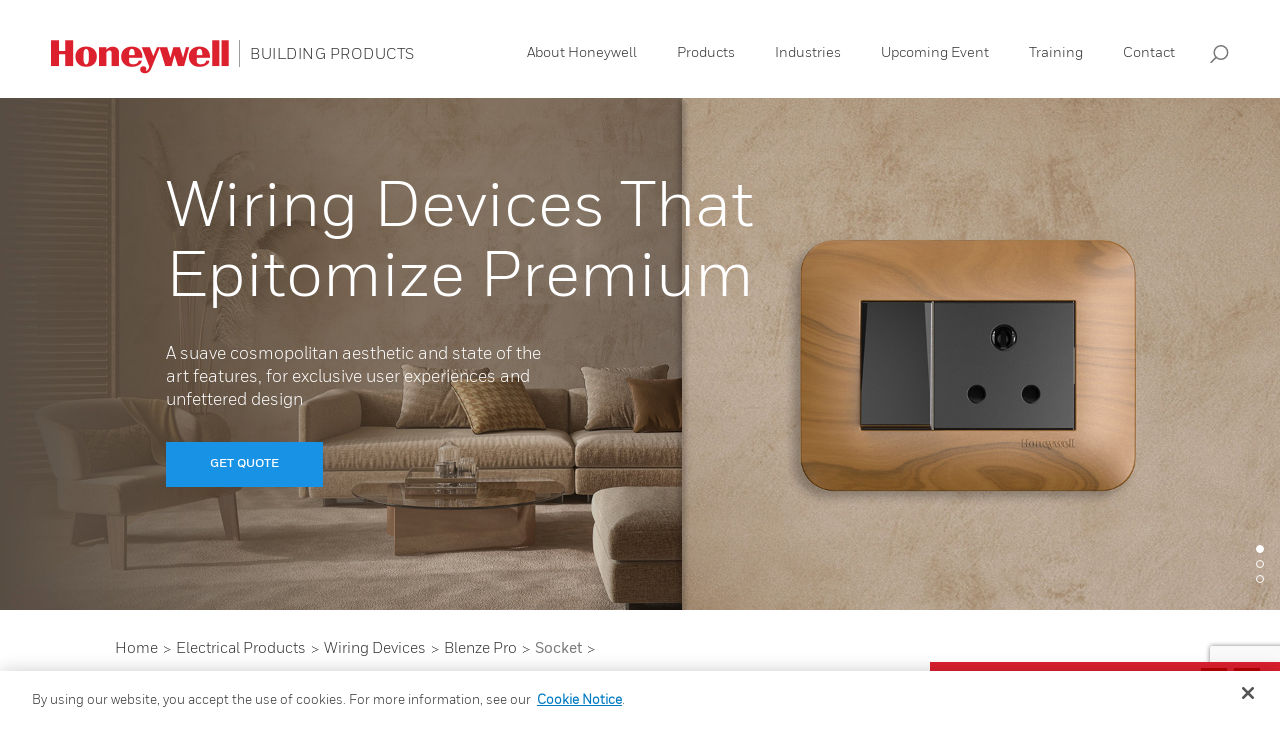

--- FILE ---
content_type: text/html; charset=UTF-8
request_url: https://www.honeywellbuildings.in/electrical-products/wiring-devices/blenze-pro/socket
body_size: 30136
content:
	

<!DOCTYPE html>

<html lang="en" >

<head>
<!-- Google Tag Manager -->
<script>(function(w,d,s,l,i){w[l]=w[l]||[];w[l].push({'gtm.start':
new Date().getTime(),event:'gtm.js'});var f=d.getElementsByTagName(s)[0],
j=d.createElement(s),dl=l!='dataLayer'?'&l='+l:'';j.async=true;j.src=
'https://www.googletagmanager.com/gtm.js?id='+i+dl;f.parentNode.insertBefore(j,f);
})(window,document,'script','dataLayer','GTM-K6S6BKK');</script>
<!-- End Google Tag Manager -->
<meta charset="utf-8"> 

<meta name="author" content="Honeywell Building">
<meta name="publisher" content="Honeywell Building">
<meta name="robots" content="index, follow">

<title>Honeywell Blenze-Pro Modular Sockets</title>

<link rel="shortcut icon" type="image/x-icon" href="https://www.honeywellbuildings.in/assets/images/favicon.ico" instart_patch_id="18"/>

<link rel="icon" type="image/png" href="https://www.honeywellbuildings.in/assets/images/favicon.png" instart_patch_id="20"/>



<meta http-equiv="X-UA-Compatible" content="IE=edge,chrome=1">

	

<meta name="viewport" content="width=device-width, initial-scale=1, user-scalable=no" />

<meta name="title" content="Honeywell - Honeywell Blenze-Pro Modular Sockets">

<meta name="keywords" content="Honeywell - ">

<meta name="description" content="Honeywell - Honeywell Blenze-Pro's plug sockets is a perfect electric socket that complements your interiors. Elevate your electrical solutions for safety and style. ">	
<meta name="google-site-verification" content="bmFgaOP2b4mBeAhLr4JZHS8Oj8ff5RySIdaQr-6cXQI" />
	<!-- OneTrust Cookies Consent Notice start for honeywellbuildings.in -->

<script type="text/javascript" src="https://cdn.cookielaw.org/consent/5e4077a9-7f15-4165-a73d-7ee4e2a8de47/OtAutoBlock.js" ></script>

<script src="https://cdn.cookielaw.org/scripttemplates/otSDKStub.js" data-document-language="true" type="text/javascript" charset="UTF-8" data-domain-script="5e4077a9-7f15-4165-a73d-7ee4e2a8de47" ></script>

<script type="text/javascript">

function OptanonWrapper() { }</script>




<!-- OneTrust Cookies Consent Notice end for honeywellbuildings.in -->
<!--Open Graph-->
<meta property='' content='' />
<meta property='og:type' content='website' />
<meta property='og:url' content='https://www.honeywellbuildings.in/'>
<meta property='og:site_name' content='Honeywell' />
<meta property='og:title' content="Honeywell - Honeywell Blenze-Pro Modular Sockets" />
<meta property='og:description' content="Honeywell - Honeywell Blenze-Pro's plug sockets is a perfect electric socket that complements your interiors. Elevate your electrical solutions for safety and style. " />
<meta property='og:image' content='https://www.honeywellbuildings.in/assets/images/logo.png' />

<!--Twitter Card-->	
<meta name="twitter:card" content="summary" />
<meta name="twitter:site" content="@Honeywell" />
<meta name="twitter:creator" content="@Honeywell" />
<meta name="twitter:title" content= "Honeywell - Honeywell Blenze-Pro Modular Sockets" />
<meta name="twitter:description" content="Honeywell - Honeywell Blenze-Pro's plug sockets is a perfect electric socket that complements your interiors. Elevate your electrical solutions for safety and style. " />


	<script type="application/ld+json"> {
                  "@context": "http://schema.org",
                  "@type": "BreadcrumbList",
                  "itemListElement": [{
                    "@type": "ListItem",
                    "position": 1,
                    "item": {
                      "@id": "https://www.honeywellbuildings.in/",
                      "name": "Home"
                    }
                  },{
					"@type": "ListItem",
					"position": 2,
					"item": { 
						"@id": "https://www.honeywellbuildings.in/electrical-products/",
						"name": "Electrical Products"
						}
					},{
					"@type": "ListItem",
					"position": 3,
					"item": { 
						"@id": "https://www.honeywellbuildings.in/electrical-products/wiring-devices/",
						"name": "Wiring Devices"
						}
					},{
					"@type": "ListItem",
					"position": 4,
					"item": { 
						"@id": "https://www.honeywellbuildings.in/electrical-products/wiring-devices/blenze-pro/",
						"name": "Blenze Pro"
						}
					},{
					"@type": "ListItem",
					"position": 5,
					"item": { 
						"@id": "https://www.honeywellbuildings.in/electrical-products/wiring-devices/blenze-pro/socket/",
						"name": "Socket"
						}
					}
			]}</script>	
<!--Schema - Social, Search String, Organization & Review-->
<script type="application/ld+json">
{
"@context": "http://schema.org",
"@type": "Organization",
"name": "Honeywell",
"url": "https://www.honeywellbuildings.in",
"logo": "https://www.honeywellbuildings.in/assets/images/logo.png",
"sameAs": [
"https://www.facebook.com/honeywell",
"https://www.instagram.com/honeywell/",
"https://twitter.com/honeywell"
]
}
</script>

<!--Search String Schema:-->
<script type="application/ld+json">
       {
         "@context": "http://schema.org",
         "@type": "WebSite",
         "name" : "Honeywell",
         "alternateName" : "www.honeywellbuildings.in",
         "url": "https://www.honeywellbuildings.in/",
         "potentialAction": {
           "@type": "SearchAction",
           "target": "https://www.honeywellbuildings.in/Search/#!/Keyword-{search_term_string}/",
           "query-input": {
        "@type": "PropertyValueSpecification",
        "valueRequired": true,
        "valueMaxlength": 100,
        "valueName": "search_term_string"
    }
         }
       }
</script>

<!-- Global site tag (gtag.js) - Google Analytics -->
<!--<script async src="https://www.googletagmanager.com/gtag/js?id=UA-148719147-1"></script>
<script>
  window.dataLayer = window.dataLayer || [];
  function gtag(){dataLayer.push(arguments);}
  gtag('js', new Date());

  gtag('config', 'UA-148719147-1');
</script>-->

<!-- Global site tag (gtag.js) - Google Ads: 413802337 -->
<script async src="https://www.googletagmanager.com/gtag/js?id=AW-413802337"></script>
<script>
  window.dataLayer = window.dataLayer || [];
  function gtag(){dataLayer.push(arguments);}
  gtag('js', new Date());

  gtag('config', 'AW-413802337');
</script>

<!-- Google tag (gtag.js) --> <script async src="https://www.googletagmanager.com/gtag/js?id=AW-17330767534"></script> <script>   window.dataLayer = window.dataLayer || [];   function gtag(){dataLayer.push(arguments);}   gtag('js', new Date());   gtag('config', 'AW-17330767534'); </script>

<!-- Facebook Pixel Code -->
<script>
!function(f,b,e,v,n,t,s)
{if(f.fbq)return;n=f.fbq=function(){n.callMethod?
n.callMethod.apply(n,arguments):n.queue.push(arguments)};
if(!f._fbq)f._fbq=n;n.push=n;n.loaded=!0;n.version='2.0';
n.queue=[];t=b.createElement(e);t.async=!0;
t.src=v;s=b.getElementsByTagName(e)[0];
s.parentNode.insertBefore(t,s)}(window, document,'script',
'https://connect.facebook.net/en_US/fbevents.js');
fbq('init', '482468909780321');
fbq('track', 'PageView');
</script>
<!-- Facebook Pixel Code -->




<script>



  !function(f,b,e,v,n,t,s)



  {if(f.fbq)return;n=f.fbq=function(){n.callMethod?



  n.callMethod.apply(n,arguments):n.queue.push(arguments)};



  if(!f._fbq)f._fbq=n;n.push=n;n.loaded=!0;n.version='2.0';



  n.queue=[];t=b.createElement(e);t.async=!0;



  t.src=v;s=b.getElementsByTagName(e)[0];



  s.parentNode.insertBefore(t,s)}(window, document,'script',



  'https://connect.facebook.net/en_US/fbevents.js');



  fbq('init', '497487495336263');


</script>



<noscript><img height="1" width="1" style="display:none"



  src="https://www.facebook.com/tr?id=497487495336263&ev=PageView&noscript=1"



/></noscript>

<!-- End Facebook Pixel Code -->

<!-- Linkedin base tag  -->
<!--<script type="text/javascript">
_linkedin_partner_id = "3074340";
window._linkedin_data_partner_ids = window._linkedin_data_partner_ids || [];
window._linkedin_data_partner_ids.push(_linkedin_partner_id);
</script>-->

<script type="text/javascript">
_linkedin_partner_id = "588780";
window._linkedin_data_partner_ids = window._linkedin_data_partner_ids || [];
window._linkedin_data_partner_ids.push(_linkedin_partner_id);
</script><script type="text/javascript">
(function(l) {
if (!l){window.lintrk = function(a,b){window.lintrk.q.push([a,b])};
window.lintrk.q=[]}
var s = document.getElementsByTagName("script")[0];
var b = document.createElement("script");
b.type = "text/javascript";b.async = true;
b.src = "https://snap.licdn.com/li.lms-analytics/insight.min.js";
s.parentNode.insertBefore(b, s);})(window.lintrk);
</script>
<noscript>
<img height="1" width="1" style="display:none;" alt="" src="https://px.ads.linkedin.com/collect/?pid=588780&fmt=gif" />
</noscript>


<script type="text/javascript">
(function(){var s = document.getElementsByTagName("script")[0];
var b = document.createElement("script");
b.type = "text/javascript";b.async = true;
b.src = "https://snap.licdn.com/li.lms-analytics/insight.min.js";
s.parentNode.insertBefore(b, s);})();
</script>
<noscript>
<img height="1" width="1" style="display:none;" alt="" src="https://px.ads.linkedin.com/collect/?pid=3074340&fmt=gif" />
</noscript>
<!-- End Linkedin base tag -->

	
<!--<link href="https://www.honeywellbuildings.in/assets/css/common.css?v=1.8" rel="stylesheet" type="text/css" />
<link href="https://www.honeywellbuildings.in/assets/fonts/stylesheet.css" rel="stylesheet" type="text/css" />-->
<link href="https://www.honeywellbuildings.in/assets/css/all.css?v=245121212.0" rel="stylesheet" type="text/css" />
<link rel="stylesheet" href='https://cdnjs.cloudflare.com/ajax/libs/animate.css/3.2.3/animate.min.css'>
<link rel="canonical" href="https://www.honeywellbuildings.in/electrical-products/wiring-devices/blenze-pro/socket">	

<style>
.dsclmr_chk {display: block;position: relative; padding-left: 28px; margin-bottom: 12px; cursor: pointer;font-size: 12px; color:#303030; -webkit-user-select: none; -moz-user-select: none; -ms-user-select: none;  user-select: none;}
.dsclmr_chk input { position: absolute; opacity: 0; cursor: pointer; height: 0; width: 0;}

.checkmark { position: absolute; top: 0; left: 0; height: 20px; width: 20px; background-color: #FFF; border:1px solid #666666;}
.dsclmr_chk:hover input ~ .checkmark { background-color: #FFF;}
.dsclmr_chk input:checked ~ .checkmark {  background-color: #FFF;}
.checkmark:after {  content: "";  position: absolute;  display: none;}
.dsclmr_chk input:checked ~ .checkmark:after {  display: block;}
.dsclmr_chk .checkmark:after {  left: 7px;  top: 4px;  width: 6px;  height: 12px;  border: solid #666;  border-width: 0 3px 3px 0;  -webkit-transform: rotate(45deg);  -ms-transform: rotate(45deg);  transform: rotate(45deg);}
</style>

</head>



<body>

<!-- Google Tag Manager (noscript) -->
<noscript><iframe src="https://www.googletagmanager.com/ns.html?id=GTM-K6S6BKK"
height="0" width="0" style="display:none;visibility:hidden"></iframe></noscript>
<!-- End Google Tag Manager (noscript) -->

	<div class="loader_ajax">

  <div class="loader_ajax_inner"><div class="vrtclcntr_bx">

<div class="vrtclcntr_bxinr"><img alt="Honeywell Preloader" src="https://www.honeywellbuildings.in/assets/images/loader.gif">

</div>

</div>

</div>

</div>
	
	<!--<div id="cookies-pop">

<h2>We use cookies to improve website performance, facilitate information sharing on social media and offer advertising tailored to your interests. For more information, see our <a href="https://www.honeywell.com/en-us/privacy-statement" target="_blank" tabindex="0">Privacy Statement</a>. You can also customize your browser’s cookie settings. Please note that if you refuse cookies, it may affect site functionality and performance.

	<a  href="javascript:void(0);" class="closecookies close_cookies" >X</a></h2>

	<div class="txtbxnw"><div class="sbmtbx">

                                        <a href="javascript:void(0);" class="sbmtbtn icon close_cookies"  tabindex="0">Accept</a>

                                    </div>

                                </div>

	

</div>--->

	
	<div class="chatbx">

		

		

		<div class="chatbx_clk"><div class="cgatbxtxt"><span class="bfretxt">Get more details about this product</span> <span class="aftrtxt">Get more details about this product</span></div><div class="uparw open-generic-form1"></div><div class="close_chat"></div></div>

		

			

		

		

	</div>
	
	
	<!--<div class="chatbx">

		

		

		<div class="chatbx_clk"><div class="cgatbxtxt">Need Help! Let's Connect.</div><div class="uparw"></div><div class="close_chat"></div></div>

		

		<div class="chat_dtls">		

			<div class="dtlsmn">

			<div class="tdnw call">Toll Free : 1800-103-0339</div>

				<div class="tdnw msg"><a href="mailto:HBT-IndiaBuildings@Honeywell.com"></a>HBT-IndiaBuildings@Honeywell.com</div>

			</div>

			

		</div>

		

		

	</div>-->

	<div class="container">

	<header>

		<div class="hdrinr">
			
						<div class="hdrinrlft">
						<a href="https://www.honeywellbuildings.in/"><img src="https://www.honeywellbuildings.in/assets/images/logo.png"  alt="Honeywell Logo"/></a>
						
			<div class="separator separator-left d-none"></div>
			<div class="topic-area d-none" ><span>Building Products</span></div>
			
			</div>
						
			
			
										<div class="hdrinrrht">
					
			

				<div class="hamburger-box">

      <div class="hamburger-inner"></div>

    </div>

				<ul class="mnmenu hashclk">

				<li class="sm_pgelnk"><a href="https://www.honeywellbuildings.in/#about" >About Honeywell</a></li>

					<li><a href="#" class="mnmnu_clk">Products</a>

					<div class="submenu">

						<!--<div class="sbmnu_close">X</div>-->

					

						<ul class="sub_menuinr">

						<li>
<div class="navclk">
							<div class="mnuicn security"></div>
							<h2 class="subclick security"><!--Intelligent<br/>-->Security<a href="https://www.honeywellbuildings.in/intelligent-security/" class="extrnl"></a></h2>

							</div>

							

							<div class="sub_submenu">
								
								<div class="sub_submenuinr securitynav">

							<div class="sb_hdng">

			

			<a href="https://www.honeywellbuildings.in/intelligent-security/">Security</a>

			</div>

								

								<ul class="subsublstng">
									<li>

									<h2 class="sub_subclick acs"><span class="mbllnk">Enterprise Solution <a href="https://www.honeywellbuildings.in/intelligent-security/enterprise-solution" class="extrnl"></a></span> <span class="dstplnk"><a href="https://www.honeywellbuildings.in/intelligent-security/enterprise-solution">Enterprise Solution</a></span></h2>

										<div class="subcatlstngarea">

							<div class="subcatlstng">

										<div class="mnu_prt_bx">
											<h3><a href="https://www.honeywellbuildings.in/intelligent-security/enterprise-solution/video-system"><span>Video System</span></a></h3>

									<h5>IP Camera</h5>									

										<ul class="sub_cat_lnks padlft">

										<!--<li><a href="enterprise-solution/video-system/ip-camera/equip-series">equIP® Series</a></li>									
										<li><a href="enterprise-solution/video-system/ip-camera/hdzi-series-ptz">HDZI Series PTZ</a></li>
										<li><a href="enterprise-solution/video-system/ip-camera/performance-2mp-and-4k-cameras">Performance - 2MP &amp; 4K Cameras</a></li>-->	
										<li><a href="https://www.honeywellbuildings.in/intelligent-security/enterprise-solution/video-system/ip-camera/50-series-cameras" class="pstnrltv">Made in India 50 Series Cameras <span class="badge badge-blink" aria-hidden="true">New Launch</span></a></li>
										<li><a href="https://www.honeywellbuildings.in/intelligent-security/enterprise-solution/video-system/ip-camera/made-in-india-explosion-proof-cameras">Made in India Explosion Proof Cameras</a></li>
										<!--<li><a href="enterprise-solution/video-system/ip-camera/thermal-camera">Thermal Camera</a></li>	-->
										<li><a href="https://www.honeywellbuildings.in/intelligent-security/enterprise-solution/video-system/ip-camera/70-series-ai-camera">70 Series AI Camera</a></li>
										<li><a href="https://www.honeywellbuildings.in/intelligent-security/enterprise-solution/video-system/ip-camera/60-series-cameras">60 Series Cameras</a></li>		
										<li><a href="https://www.honeywellbuildings.in/intelligent-security/enterprise-solution/video-system/ip-camera/35-series-camera">35 Series Camera</a></li>
									<li><a href="https://www.honeywellbuildings.in/intelligent-security/enterprise-solution/video-system/ip-camera/hi-series">HI Series</a></li>		
											
										</ul>
											
											<h5>Recording Solution</h5>									

										<ul class="sub_cat_lnks padlft">
<!--<li><a href="enterprise-solution/video-system/recording-solution/max-pro-corporate-edition">Maxpro Corporate Edition</a></li>-->
										<li><a href="https://www.honeywellbuildings.in/intelligent-security/enterprise-solution/video-system/recording-solution/maxpro-hardwares">Maxpro Hardwares</a></li>									
<li><a href="https://www.honeywellbuildings.in/intelligent-security/enterprise-solution/video-system/recording-solution/maxpro-nvr-software">Maxpro NVR Software</a></li>
										</ul>
											
											<h5>Video Management &amp; Analytics</h5>									

										<ul class="sub_cat_lnks padlft">

										<li><a href="https://www.honeywellbuildings.in/intelligent-security/enterprise-solution/video-system/video-management-and-analytics/maxpro">Maxpro</a></li>									
<!--<li><a href="https://www.honeywellbuildings.in/intelligent-security/enterprise-solution/video-system/video-management-and-analytics/ci2ms">Ci2MS</a></li>	-->
										</ul>
											
											
											<!--<h3><a href="https://www.honeywellbuildings.in/security/conclave_security">Conclave Security</a></h3>	-->
											
											
											
											
											
											
											</div>

										

										

										<div class="mnu_prt_bx">
											
											<h3><a href="https://www.honeywellbuildings.in/intelligent-security/enterprise-solution/access-control-system"><span>Access Control System</span></a></h3>
											
											<h5><a href="https://www.honeywellbuildings.in/security/iloq" style="font-family: Honeywell_Sans_medium;">iLOQ</a></h5>
											
											<h5>Controller</h5>
										<ul class="sub_cat_lnks padlft">
										<li><a href="https://www.honeywellbuildings.in/intelligent-security/enterprise-solution/access-control-system/controller/pw-controller">PW controller</a></li>
										<li><a href="https://www.honeywellbuildings.in/intelligent-security/enterprise-solution/access-control-system/controller/winpak-controller-pro3000">WIN-PAK® Controller-Pro32000</a></li>	
										
										</ul>
											
											
											<h5>Reader</h5>	
										<ul class="sub_cat_lnks padlft">
										<li><a href="https://www.honeywellbuildings.in/intelligent-security/enterprise-solution/access-control-system/reader/hon-fin-series">HON-FIN Series</a></li>		
										<li><a href="https://www.honeywellbuildings.in/intelligent-security/enterprise-solution/access-control-system/reader/smartcard-reader">SmartCard Reader</a></li>	
											<li><a href="https://www.honeywellbuildings.in/intelligent-security/enterprise-solution/access-control-system/reader/prox">Prox</a></li>
										</ul>
									<h5>Software</h5>
									<ul class="sub_cat_lnks padlft">
									
										<li><a href="https://www.honeywellbuildings.in/intelligent-security/enterprise-solution/access-control-system/software/prowatch6">Pro-Watch® 6</a></li>
										<li><a href="https://www.honeywellbuildings.in/intelligent-security/enterprise-solution/access-control-system/software/winpak">WIN-PAK®</a></li>
											<li><a href="https://www.honeywellbuildings.in/intelligent-security/enterprise-solution/access-control-system/software/visitor-management-lobby-works">Visitor Management -Lobby Works&reg;</a></li>
										
											</ul>
											<h5>Cards</h5>
											<ul class="sub_cat_lnks padlft">											
										<li><a href="https://www.honeywellbuildings.in/intelligent-security/enterprise-solution/access-control-system/cards/smart"> Smart </a></li>
											<li><a href="https://www.honeywellbuildings.in/intelligent-security/enterprise-solution/access-control-system/cards/prox"> ProX </a></li>	
												
												
											</ul>
											

											</div>

										

										

											

									   	</div>
									

									

										</div>

									

									

									</li>

								<li>

									<h2 class="sub_subclick camera"><span class="mbllnk">Small &amp; Medium Business <a href="https://www.honeywellbuildings.in/intelligent-security/small-and-medium-business/" class="extrnl"></a></span> 
										<span class="dstplnk"><a href="https://www.honeywellbuildings.in/intelligent-security/small-and-medium-business/">Small &amp; Medium Business</a></span></h2>

									

									<div class="subcatlstngarea">

									

									<div class="subcatlstng">

										<h3><a href="https://www.honeywellbuildings.in/intelligent-security/small-and-medium-business/video-system"><span>Video System</span></a></h3>

									<h5>IP Camera</h5>

										<h5 style="display: none;"></h5>

										<ul class="sub_cat_lnks padlft">
<!--<li><a href="small-and-medium-business/video-system/ip-camera/20-series-cameras">20 Series Camera</a></li>-->
										<!--<li><a href="small-and-medium-business/video-system/ip-camera/performance-series">Performance Series</a></li>-->
										<!--<li><a href="https://www.honeywellbuildings.in/intelligent-security/small-and-medium-business/video-system/ip-camera/mii-35-series">MII-35-Series</a></li>	-->
										
										<li><a href="https://www.honeywellbuildings.in/intelligent-security/small-and-medium-business/video-system/ip-camera/35-series-cameras">35 Series Camera</a></li>	
											<!--<li><a href="small-and-medium-business/video-system/ip-camera/series-30">Series 30 Camera</a></li>
										<li><a href="small-and-medium-business/video-system/ip-camera/performance-pro-series">Performance Pro Series</a></li>-->
										<!--<li><a href="small-and-medium-business/video-system/ip-camera/made-in-india-performance-series">Made in India Performance Series</a></li>
										-->

										</ul>
										<h5> IP Recorder</h5>
										

										<ul class="sub_cat_lnks padlft">

										

										<!--<li><a href="small-and-medium-business/video-system/ip-recorder/performance-4k-nvrs">Performance 4K NVRs</a></li> 

										<li><a href="small-and-medium-business/video-system/ip-recorder/performance-series-nvrs">Performance Series NVRs</a></li> -->	
										<li><a href="https://www.honeywellbuildings.in/intelligent-security/small-and-medium-business/video-system/ip-recorder/35-series-nvr">35 Series NVR</a></li>
											<!--<li><a href="https://www.honeywellbuildings.in/intelligent-security/small-and-medium-business/video-system/ip-recorder/series-30-recorder"> Series 30 Recorder</a></li>-->

										

										</ul>
										<!--<h5> Video Management Software</h5>

									<ul class="sub_cat_lnks padlft">

										<li><a href="small-and-medium-business/video-system/video-management-software/hdcs">HDCS</a></li>
										</ul>-->

									</div>

									

									

										
										<div class="subcatlstng ">

										<h3><a href="https://www.honeywellbuildings.in/intelligent-security/small-and-medium-business/access-control-system"><span>Access Control System</span></a></h3>	
											<!--<h5>Controller</h5>
										<ul class="sub_cat_lnks padlft">
										<li><a href="small-and-medium-business/access-control-system/controller/pro-3000">Pro-3000</a></li>
										</ul>-->
											<h5>Access Control Software</h5>											
										<ul class="sub_cat_lnks padlft">
										<li><a href="https://www.honeywellbuildings.in/intelligent-security/small-and-medium-business/access-control-system/access-control-software/winpak-4.8"> WIN-PAK®</a></li>
										</ul>
										
										</div>
										
										<div class="subcatlstng ">

										<h3><a href="https://www.honeywellbuildings.in/intelligent-security/small-and-medium-business/maxpro-cloud"><span>Cloud Hosted Services</span></a></h3>	
											
										<!--<ul class="sub_cat_lnks padlft">
										<li><a href="https://www.honeywellbuildings.in/intelligent-security/small-and-medium-business/maxpro-cloud/retail">Retails</a></li>
											<li><a href="https://www.honeywellbuildings.in/intelligent-security/small-and-medium-business/maxpro-cloud/commercial-offices">Commercial Offices</a></li>
											<li><a href="https://www.honeywellbuildings.in/intelligent-security/small-and-medium-business/maxpro-cloud/franchises">Franchises</a></li>
											<li><a href="https://www.honeywellbuildings.in/intelligent-security/small-and-medium-business/maxpro-cloud/property-management">Property Management</a></li>
										</ul>-->
											
										
										</div>
										

										

									</div>

									</li>

									

									

									

									

									

									

									

									

								

								</ul>

								
								</div>
							

							

							</div>

							

							</li>

							

							<li>
								<div class="navclk">
<div class="mnuicn fire"></div>
							<h2 class="subclick fire">Fire Life<br/>Safety<a href="https://www.honeywellbuildings.in/fire" class="extrnl"></a></h2>

								</div>

								<div class="sub_submenu pava fire fire_pava">
									
									<div class="sub_submenuinr">

							<div class="sb_hdng">

			

			<a href="https://www.honeywellbuildings.in/fire">Fire Life Safety</a>

			</div>

<style>
.sub_submenu.pava.fire.fire_pava .sub_submenuinr {
    margin: 0 auto;
    width: 1200px;
}
ul.mnmenu li ul.sub_menuinr li .pava.fire .subsublstng.firenw>li.frst_fre__nw  {
    width: 25%!important;
    margin-right: 5%;
}
ul.mnmenu li ul.sub_menuinr li .pava.fire .subsublstng.firenw>li.md_fre__nw {
    width: 25%;
    margin-right: 5%;
}

ul.mnmenu li ul.sub_menuinr li .pava.fire .subsublstng.firenw>li.lst_fre__nw{ width: 40%;
    margin-right: 0%;}
	ul.mnmenu li ul.sub_menuinr li .pava.fire .subsublstng.firenw>li.frst_fre__nw .mnu_prt_bx {width:100%!important;}
	
	@media screen and (max-width: 1100px) {
   ul.mnmenu li ul.sub_menuinr li .pava.fire .subsublstng.firenw>li.frst_fre__nw  {
        width: 100%;
        margin-right: 0; padding-top: 15px;

    }
	ul.mnmenu li ul.sub_menuinr li .pava.fire .subsublstng.firenw>li.md_fre__nw  {
        width: 100%;
        margin-right: 0;
    }
	ul.mnmenu li ul.sub_menuinr li .pava.fire .subsublstng.firenw>li.lst_fre__nw {
        width: 100%;
        margin-right: 0;
    }
	}
	
</style>
								

								<ul class="subsublstng firenw">

								<li class="frst_fre__nw">

									<h2 class="sub_subclick detection_icon"><span class="mbllnk">Fire Detection and Alarm System <a href="https://www.honeywellbuildings.in/fire/fire-detection-and-alarm-system" class="extrnl"></a></span> <span class="dstplnk"><a href="https://www.honeywellbuildings.in/fire/fire-detection-and-alarm-system">Fire Detection and Alarm System</a></span></h2>

									

									<div class="subcatlstngarea">

									<div class="subcatlstng">
										<div class="mnu_prt_bx">

									<ul class="sub_cat_lnks">

										<li><a href="https://www.honeywellbuildings.in/fire/fire-detection-and-alarm-system/notifier">Notifier</a></li>
										<li><a href="https://www.honeywellbuildings.in/fire/farenhyt">Farenhyt</a></li>
										<li><a href="https://www.honeywellbuildings.in/fire/fire-detection-and-alarm-system/morley">Morley-IAS</a></li>
									
										<li><a href="https://www.honeywellbuildings.in/fire/silent-knight">Silent Knight Fire Panels</a></li>
										<li><a href="https://www.honeywellbuildings.in/fire/fire-detection-and-alarm-system/system-sensor">System Sensor</a></li>
<li><a href="https://www.honeywellbuildings.in/fire/fire-detection-and-alarm-system/xtralis">Xtralis</a></li>
	<li><a href="https://www.honeywellbuildings.in/fire/fire-detection-and-alarm-system/hs81">HS-81</a></li>	
<li><a href="https://www.honeywellbuildings.in/fire/fire-detection-and-alarm-system/esser">ESSER</a></li>	
										<li><a href="https://www.honeywellbuildings.in/fire/fire-detection-and-alarm-system/clss">CLSS</a></li>
										<!--<li><a href="https://www.honeywellbuildings.in/fire/wfdas">Wireless Fire Detection & Alarm System (WFDAS)</a></li>
										<li><a href="https://www.honeywellbuildings.in/fire/fire-detection-and-alarm-system/hs81">Farenhyt </a></li>
										<li><a href="https://www.honeywellbuildings.in/fire/fire-detection-and-alarm-system/hs81">Silent Knight </a></li>
										
										
										<li><a href="https://www.honeywellbuildings.in/fire/fire-detection-and-alarm-system/morley/morley-en/morley-max">Morley MAX </a></li>-->
									
										
										
									
										
										
										
										</ul>
											
											</div>
										
										
											

									

									

									</div>

									

									</div>

									</li>

									

									<li class="md_fre__nw">

										<h2 class="sub_subclick fire_sup_icon"><span class="mbllnk">Fire Suppression System<a href="https://www.honeywellbuildings.in/fire/fire-suppression-system" class="extrnl"></a></span> <span class="dstplnk"><a href="https://www.honeywellbuildings.in/fire/fire-suppression-system">Fire Suppression System</a></span></h2>

									

										<div class="subcatlstngarea">

										

									<div class="subcatlstng">

										

									<ul class="sub_cat_lnks">

										<li><a href="https://www.honeywellbuildings.in/fire/fire-suppression-system/clean-agent-fire-suppression-system">Clean Agent Fire Suppression System</a></li>



										<li><a href="https://www.honeywellbuildings.in/fire/fire-suppression-system/electical-cabinet-suppression-system">Electrical Cabinet Suppression System</a></li>		

										<li><a href="https://www.honeywellbuildings.in/fire/fire-suppression-system/rack-suppression-system">Rack Suppression System</a></li>
										<li><a href="https://www.honeywellbuildings.in/Fire/inert_suppression_system">Inert Suppression System</a></li>

										

										</ul>
									   	</div>									
										</div>	
										
										
										
										</li>
									
									
									
									
									
									
									
									
									
									
									
									
									
									
									
									<li class="lst_fre__nw">

									<h2 class="sub_subclick bpa_icon"><span class="mbllnk">Public Address and Voice Alarm<a href="https://www.honeywellbuildings.in/versatile-pava" class="extrnl"></a></span> <span class="dstplnk"><a href="https://www.honeywellbuildings.in/versatile-pava">Public Address and Voice Alarm</a></span></h2>

										<div class="subcatlstngarea">

							<div class="subcatlstng">

										<div class="mnu_prt_bx">
											<h3><a href="https://www.honeywellbuildings.in/versatile-pava/basic-pa"><span>Basic Public Address  </span></a></h3>

																

										<ul class="sub_cat_lnks padlft">

									
<li><a href="https://www.honeywellbuildings.in/versatile-pava/basic-pa/horn-loudspeaker">Horn Loudspeaker</a></li>

<li><a href="https://www.honeywellbuildings.in/versatile-pava/basic-pa/projection-loudspeaker">Projection Loudspeaker</a></li>

<li><a href="https://www.honeywellbuildings.in/versatile-pava/basic-pa/pendant-loudspeaker">Pendant Loudspeaker</a></li>

<li><a href="https://www.honeywellbuildings.in/versatile-pava/basic-pa/column-loudspeaker">Column Loudspeaker</a></li>

<li><a href="https://www.honeywellbuildings.in/versatile-pava/basic-pa/ceiling-loudspeaker">Ceiling Loudspeaker</a></li>		
<li><a href="https://www.honeywellbuildings.in/versatile-pava/basic-pa/microphone">Microphone</a></li>	
<li><a href="https://www.honeywellbuildings.in/versatile-pava/basic-pa/volume-controller">Volume controller</a></li>	
<li><a href="https://www.honeywellbuildings.in/versatile-pava/basic-pa/mixer-amplifier">Mixer amplifier</a></li>	
<li><a href="https://www.honeywellbuildings.in/versatile-pava/basic-pa/booster-amplifier">Booster Amplifier</a></li>	
<li><a href="https://www.honeywellbuildings.in/versatile-pava/basic-pa/cabinet-loudspeaker">Cabinet Loudspeaker</a></li>
												
										</ul>
										</div>

										

										

										<div class="mnu_prt_bx">
											
											<h3><a href="https://www.honeywellbuildings.in/versatile-pava/voice-evacuation"><span>Voice Evacuation</span></a></h3>
											
									
										<ul class="sub_cat_lnks padlft">
										<li><a href="https://www.honeywellbuildings.in/versatile-pava/voice-evacuation/evacpro-g2">Evacpro-G2</a></li>	

<li><a href="https://www.honeywellbuildings.in/versatile-pava/voice-evacuation/intevio">Intevio</a></li>	

<li><a href="https://www.honeywellbuildings.in/versatile-pava/voice-evacuation/x618">X618</a></li>	

<li><a href="https://www.honeywellbuildings.in/versatile-pava/voice-evacuation/variodyn">Variodyn</a></li>	
	<li><a href="https://www.honeywellbuildings.in/versatile-pava/voice-evacuation/raaga-4">Raaga 4</a></li>									
										</ul>
										</div>
</div>
</div>
</li>
									
									
									
									
									
									
									
									
									
									
									
									
									
									
									

									
										</ul>

								
									</div>
							

							

							</div>

							</li>

							

							<li style="display:none;">
								<div class="navclk">
<div class="mnuicn pava"></div>
							<h2 class="subclick"><!--Versatile<br/>-->PAVA<a href="https://www.honeywellbuildings.in/versatile-pava" class="extrnl"></a></h2>

								</div>

								<div class="sub_submenu pava">
									
									<div class="sub_submenuinr">

							<div class="sb_hdng">

			

			<a href="https://www.honeywellbuildings.in/versatile-pava">Public Address and Voice Alarm</a>

			</div>

								

								<ul class="subsublstng">

								

									

									<li>

										<h2 class="sub_subclick bpa_icon"><span class="mbllnk">Basic Public Address<a href="https://www.honeywellbuildings.in/versatile-pava/basic-pa" class="extrnl"></a></span> <span class="dstplnk"><a href="https://www.honeywellbuildings.in/versatile-pava/basic-pa">Basic Public Address</a></span></h2>

									

										<div class="subcatlstngarea">

										

									<div class="subcatlstng">

										<div class="mnu_prt_bx">

									<ul class="sub_cat_lnks ">

										<li><a href="https://www.honeywellbuildings.in/versatile-pava/basic-pa/horn-loudspeaker">Horn Loudspeaker</a></li>



<li><a href="https://www.honeywellbuildings.in/versatile-pava/basic-pa/projection-loudspeaker">Projection Loudspeaker</a></li>

<li><a href="https://www.honeywellbuildings.in/versatile-pava/basic-pa/pendant-loudspeaker">Pendant Loudspeaker</a></li>

<li><a href="https://www.honeywellbuildings.in/versatile-pava/basic-pa/column-loudspeaker">Column Loudspeaker</a></li>

<li><a href="https://www.honeywellbuildings.in/versatile-pava/basic-pa/ceiling-loudspeaker">Ceiling Loudspeaker</a></li>				

										

										</ul>

											</div>

										

										

										<div class="mnu_prt_bx">

									<ul class="sub_cat_lnks ">

										<li><a href="https://www.honeywellbuildings.in/versatile-pava/basic-pa/microphone">Microphone</a></li>	



<li><a href="https://www.honeywellbuildings.in/versatile-pava/basic-pa/volume-controller">Volume controller</a></li>	



<li><a href="https://www.honeywellbuildings.in/versatile-pava/basic-pa/mixer-amplifier">Mixer amplifier</a></li>	



<li><a href="https://www.honeywellbuildings.in/versatile-pava/basic-pa/booster-amplifier">Booster Amplifier</a></li>	



<li><a href="https://www.honeywellbuildings.in/versatile-pava/basic-pa/cabinet-loudspeaker">Cabinet Loudspeaker</a></li>	

				

										

										</ul>

											</div>

										

										

											

									   	</div>

											

										</div>

										

									

									</li>

									

									

									

									<li>

									<h2 class="sub_subclick voice_icon"><span class="mbllnk">Voice Evacuation <a href="https://www.honeywellbuildings.in/versatile-pava/voice-evacuation" class="extrnl"></a></span> <span class="dstplnk"><a href="https://www.honeywellbuildings.in/versatile-pava/voice-evacuation">Voice Evacuation</a></span></h2>

										

										<div class="subcatlstngarea">

									

									<div class="subcatlstng">

									

										<ul class="sub_cat_lnks ">

										<li><a href="https://www.honeywellbuildings.in/versatile-pava/voice-evacuation/evacpro-g2">Evacpro-G2</a></li>	

<li><a href="https://www.honeywellbuildings.in/versatile-pava/voice-evacuation/intevio">Intevio</a></li>	

<li><a href="https://www.honeywellbuildings.in/versatile-pava/voice-evacuation/x618">X618</a></li>	

<li><a href="https://www.honeywellbuildings.in/versatile-pava/voice-evacuation/variodyn">Variodyn</a></li>				

										

										</ul>

										</div>

										

									

										</div>

									

									

								

									

									

									</li>

									
<li>

									<h2 class="sub_subclick prosound_icon"><span class="mbllnk">ProSound <a href="https://www.honeywellbuildings.in/versatile-pava/pro-sound" class="extrnl"></a></span> <span class="dstplnk"><a href="https://www.honeywellbuildings.in/versatile-pava/pro-sound">ProSound</a></span></h2>

									

									<div class="subcatlstngarea">

									<div class="subcatlstng">

									<ul class="sub_cat_lnks">

										<li><a href="https://www.honeywellbuildings.in/versatile-pava/pro-sound/pro-zeta">ProZeta</a></li>

										<li><a href="https://www.honeywellbuildings.in/versatile-pava/pro-sound/pro-alpha">ProAlpha</a></li>

										<li><a href="https://www.honeywellbuildings.in/versatile-pava/pro-sound/pro-zoe">ProZoe</a></li>

										

										</ul>

									

									

									</div>

									

									</div>

									</li>
									

								

								</ul>

								
									</div>
							

							

							</div>

								

							</li>

							

							<li>
<div class="navclk">
	<div class="mnuicn bms"></div>
							<h2 class="subclick "><!--Effortless<br/>-->BMS<a href="#" class="extrnl"></a></h2>

							</div>

								

								<div class="sub_submenu pava bms">
									
									<div class="sub_submenuinr">

							<div class="sb_hdng">

			

			<a href="https://www.honeywellbuildings.in/bms">Building Management System</a>

			</div>

								

								<ul class="subsublstng">

								<li>

									<h2 class="sub_subclick bcs_icon"><span class="mbllnk">Building Control System <a href="https://www.honeywellbuildings.in/bms/building-control-system" class="extrnl"></a></span> <span class="dstplnk"><a href="https://www.honeywellbuildings.in/bms/building-control-system">Building Control System</a></span></h2>

									

									<div class="subcatlstngarea">

									<div class="subcatlstng">

									<ul class="sub_cat_lnks">										

										<li><a href="https://www.honeywellbuildings.in/bms/building-control-system/trend">Trend</a></li>
										<li><a href="https://www.honeywellbuildings.in/optimizer-suite">Optimizer Suite</a></li>

										<li><a href="https://www.honeywellbuildings.in/bms/building-control-system/webs-n4">Honeywell WEBs</a></li>

										<li><a href="https://www.honeywellbuildings.in/bms/building-control-system/alerton">Alerton</a></li>

										<li><a href="https://www.honeywellbuildings.in/bms/building-control-system/sbc">Saia Burgess</a></li>

										<li><a href="https://www.honeywellbuildings.in/bms/building-control-system/inncom">INNCOM</a></li>

										<li><a href="https://www.honeywellbuildings.in/bms/building-control-system/phoenix-controls">Phoenix Controls</a></li>
											<li><a href="https://www.honeywellbuildings.in/bms/building-control-system/value-plus">Honeywell Forge Value+</a></li>
										<li><a href="https://www.honeywellbuildings.in/bms/building-control-system/zone-based-smart-cooling">Zone Based Smart Cooling System</a></li>
										<!--<li><a href="https://www.honeywellbuildings.in/bms/building-control-system/small-and-medium-building-administration">Small and Medium Building Administration</a></li>-->
									
										

										

										</ul>

									

									

									</div>

									

									</div>

									</li>

									

									<li>

										<h2 class="sub_subclick fld_icon"><span class="mbllnk">Field Devices<a href="https://www.honeywellbuildings.in/bms/field-devices" class="extrnl"></a></span> <span class="dstplnk"><a href="https://www.honeywellbuildings.in/bms/field-devices">Field Devices</a></span></h2>

									

										<div class="subcatlstngarea">

										

									<div class="subcatlstng">

										<div class="mnu_prt_bx" style="width:100%;">

									<ul class="sub_cat_lnks ">

										<li><a href="https://www.honeywellbuildings.in/bms/field-devices/commercial-valves">Commercial Valves</a></li>
<li><a href="https://www.honeywellbuildings.in/bms/field-devices/picv">Pressure Independent Control Valve (PICV)</a></li>
<li><a href="https://www.honeywellbuildings.in/bms/field-devices/prvs">Pressure Reducing Valves (PRVs)</a></li>

<li><a href="https://www.honeywellbuildings.in/bms/field-devices/ahu-controls">AHU Valves , Actuators & Controllers</a></li>
<li><a href="https://www.honeywellbuildings.in/bms/field-devices/fcu-controls">FCU Valves & Actuators</a></li>			
<li><a href="https://www.honeywellbuildings.in/bms/field-devices/damper-actuators">Damper Actuators</a></li>	
<li><a href="https://www.honeywellbuildings.in/bms/field-devices/sensors">Sensors</a></li>											
<!--<li><a href="bms/field-devices/vfd">Variable Frequency Drive (VFD)</a></li>-->

<li><a href="https://www.honeywellbuildings.in/bms/field-devices/fcu-series-thermostat">FCU Series Thermostat</a></li>



										</ul>

											</div>

										

										

										

										

										

											

									   	</div>

											

										</div>

										

									

									</li>

									

									

									

									<li >

									<h2 class="sub_subclick lms_icon"><span class="mbllnk">Lighting Management Solution <a href="https://www.honeywellbuildings.in/bms/lighting-management-solution" class="extrnl"></a></span> <span class="dstplnk"><a href="https://www.honeywellbuildings.in/bms/lighting-management-solution">Lighting Management Solution</a></span></h2>

										

									<div class="subcatlstngarea">

									

									<div class="subcatlstng">

									

										<ul class="sub_cat_lnks">

										<li><a href="https://www.honeywellbuildings.in/bms/lighting-management-solution/wireless-lighting-management-system">Wireless Lighting Management System</a></li>	

<li><a href="https://www.honeywellbuildings.in/bms/lighting-management-solution/parking-management-system">Parking Management System</a></li>				

					<li><a href="https://www.ex-or.com/" target="_blank">Standalone sensors( Ex-Or) </a></li>							

										</ul>

										</div>

										

									

										</div>

									

									

								

									

									

									</li>

									

									<li >

									<h2 class="sub_subclick indoor_icon"><span class="mbllnk">Indoor Air Quality <a href="https://www.honeywellbuildings.in/bms/indoor-air-quality/" class="extrnl"></a></span> <span class="dstplnk"><a href="https://www.honeywellbuildings.in/bms/indoor-air-quality/">Indoor Air Quality </a></span></h2>

										

									<div class="subcatlstngarea">

									

									<div class="subcatlstng">

									

										<ul class="sub_cat_lnks">

										<li><a href="https://www.honeywellbuildings.in/bms/indoor-air-quality/electronic-air-cleaners">Electronic Air Cleaners</a></li>	
										<li><a href="https://www.honeywellbuildings.in/bms/indoor-air-quality/iaq-monitor">IAQ Monitor</a></li>	
										
										<!--<li><a href="https://www.honeywellbuildings.in/bms/indoor-air-quality/ultra-violet/">Ultra Violet</a>-->
											<li><a href="https://www.honeywellbuildings.in/bms/indoor-air-quality/ultra-violet/ultra-violet-module">UV Lamp </a>
											</li>
											
											<li><a href="https://www.honeywellbuildings.in/bms/indoor-air-quality/ultra-violet/upper-air-room-disinfection-solution">Upper Air Room Disinfection Solution</a> </li>
											
											
											
											<!--<li><a href="https://www.honeywellbuildings.in/bms/conclave_bms">Conclave BMS</a></li>	-->
											<!--<li><a href="<//?php echo base_url(); ?>bms/indoor-air-quality/iaq-sensor">IAQ Sensor</a></li>	-->			

										</ul>

										</div>

										

									

										</div>

									

									

								

									

									

									</li>

								

								</ul>

								
</div>
							

							

							</div>

								

							</li>

							<li>
<div class="navclk">
							<div class="mnuicn electrical_prdct"></div>
							<h2 class="subclick security"><!--Intelligent<br/>-->Electrical <br/>Products<a href="https://www.honeywellbuildings.in/electrical-products" class="extrnl"></a></h2>

							</div>

							

							<div class="sub_submenu pava bms">
								
								<div class="sub_submenuinr">

							<div class="sb_hdng">

			

			<a href="https://www.honeywellbuildings.in/electrical-products">Electrical Products</a>

			</div>

								

								<ul class="subsublstng">
									<li>

									<h2 class="sub_subclick swd"><span class="mbllnk">Smart Wiring Devices <a href="https://www.honeywellbuildings.in/electrical-products/smart-wiring-devices/nucleus" class="extrnl"></a></span> <span class="dstplnk"><a href="https://www.honeywellbuildings.in/electrical-products/smart-wiring-devices/nucleus">Smart Wiring Devices</a></span></h2>

										<div class="subcatlstngarea">

							<div class="subcatlstng">

										<div class="mnu_prt_bx">
											<h3><a href="https://www.honeywellbuildings.in/electrical-products/smart-wiring-devices/nucleus"><span>Nucleus</span></a></h3>						</div>

									   	</div>
										</div>
										</li>

								<li>

									<h2 class="sub_subclick wd"><span class="mbllnk">Wiring Devices <a href="https://www.honeywellbuildings.in/electrical-products/wiring-devices" class="extrnl"></a></span> 
										<span class="dstplnk"><a href="https://www.honeywellbuildings.in/electrical-products/wiring-devices">Wiring Devices</a></span></h2>

									

									<div class="subcatlstngarea">

									

									<div class="subcatlstng">
										<div class="mnu_prt_bx">
										<h3><a href="https://www.honeywellbuildings.in/electrical-products/wiring-devices/blenze-pro"><span>Blenze Pro</span></a></h3>
										<ul class="sub_cat_lnks padlft">

										<li><a href="https://www.honeywellbuildings.in/electrical-products/wiring-devices/blenze-pro/switches">Switches</a></li>
											<li><a href="https://www.honeywellbuildings.in/electrical-products/wiring-devices/blenze-pro/socket">Sockets</a></li>
											<li><a href="https://www.honeywellbuildings.in/electrical-products/wiring-devices/blenze-pro/front-plate">Front Plates</a></li>							
											<li><a href="https://www.honeywellbuildings.in/electrical-products/wiring-devices/blenze-pro/accessories">Accessories</a></li>

										</ul>
											
										<h3><a href="https://www.honeywellbuildings.in/electrical-products/wiring-devices/orna"><span>Orna</span></a></h3>

									<!--<h5>IP Camera</h5>-->


										<ul class="sub_cat_lnks padlft">

										<li><a href="https://www.honeywellbuildings.in/electrical-products/wiring-devices/orna/switches">Switches</a></li>
											<li><a href="https://www.honeywellbuildings.in/electrical-products/wiring-devices/orna/sockets">Sockets</a></li>
											<li><a href="https://www.honeywellbuildings.in/electrical-products/wiring-devices/orna/front-plates">Front Plates</a></li>							
											<li><a href="https://www.honeywellbuildings.in/electrical-products/wiring-devices/orna/accessories">Accessories</a></li>

										</ul>
										<h3><a href="https://www.honeywellbuildings.in/electrical-products/wiring-devices/sublime-touch-switches"><span>Sublime Touch Switches</span></a></h3>
										<!--<h3><a href="https://www.honeywellbuildings.in/electrical-products/wiring-devices/blenze-plus"><span>Blenze Plus</span></a></h3>
										

										<ul class="sub_cat_lnks padlft">										
<li><a href="electrical-products/wiring-devices/blenze-plus/switches">Switches</a></li>
											<li><a href="electrical-products/wiring-devices/blenze-plus/sockets">Sockets</a></li>
											<li><a href="electrical-products/wiring-devices/blenze-plus/front-plates">Front Plates</a></li>					
											<li><a href="electrical-products/wiring-devices/blenze-plus/accessories">Accessories</a></li>
										

										

										</ul>-->
										
<!--<h3><a href="https://www.honeywellbuildings.in/electrical-products/wiring-devices/citric"><span>Citric</span></a></h3>
									<ul class="sub_cat_lnks padlft">

										<li><a href="https://www.honeywellbuildings.in/electrical-products/wiring-devices/citric/switches">Switches</a></li>
											<li><a href="https://www.honeywellbuildings.in/electrical-products/wiring-devices/citric/sockets">Sockets</a></li>
											<li><a href="https://www.honeywellbuildings.in/electrical-products/wiring-devices/citric/front-plates">Front Plates</a></li>					
											<li><a href="https://www.honeywellbuildings.in/electrical-products/wiring-devices/citric/accessories">Accessories</a></li>
										</ul>-->
											
											</div>
											
											<div class="mnu_prt_bx">

										<h3><a href="https://www.honeywellbuildings.in/electrical-products/wiring-devices/honeywell-horizon"><span>Horizon</span></a></h3>

									<!--<h5>IP Camera</h5>-->


										<ul class="sub_cat_lnks padlft">

										<li><a href="https://www.honeywellbuildings.in/electrical-products/wiring-devices/honeywell-horizon/switches">Switches</a></li>
											<li><a href="https://www.honeywellbuildings.in/electrical-products/wiring-devices/honeywell-horizon/sockets">Sockets</a></li>
											<li><a href="https://www.honeywellbuildings.in/electrical-products/wiring-devices/honeywell-horizon/front-plates">Front Plates</a></li>							
											<li><a href="https://www.honeywellbuildings.in/electrical-products/wiring-devices/honeywell-horizon/accessories">Accessories</a></li>

										</ul>
										<h3><a href="https://www.honeywellbuildings.in/electrical-products/wiring-devices/honeywell-evo"><span>EVO</span></a></h3>
										

										<ul class="sub_cat_lnks padlft">										
<li><a href="https://www.honeywellbuildings.in/electrical-products/wiring-devices/honeywell-evo/switches">Switches</a></li>
											<li><a href="https://www.honeywellbuildings.in/electrical-products/wiring-devices/honeywell-evo/sockets">Sockets</a></li>
											<li><a href="https://www.honeywellbuildings.in/electrical-products/wiring-devices/honeywell-evo/front-plates">Front Plates</a></li>					
											<li><a href="https://www.honeywellbuildings.in/electrical-products/wiring-devices/honeywell-evo/accessories">Accessories</a></li>
										

										

										</ul>
										<h3><a href="https://www.honeywellbuildings.in/electrical-products/wiring-devices/impact-wiring-devices"><span>IMPACT Wiring Devices</span></a></h3>
										<ul class="sub_cat_lnks padlft">
<li><a href="https://www.honeywellbuildings.in/electrical-products/wiring-devices/impact-wiring-devices/switches">Switches</a></li>
<li><a href="https://www.honeywellbuildings.in/electrical-products/wiring-devices/impact-wiring-devices/sockets">Sockets</a></li>
<li><a href="https://www.honeywellbuildings.in/electrical-products/wiring-devices/impact-wiring-devices/front-plates">Front Plates</a></li>
<li><a href="https://www.honeywellbuildings.in/electrical-products/wiring-devices/impact-wiring-devices/accessories">Accessories</a></li>

</ul>
<h3><a href="https://www.honeywellbuildings.in/electrical-products/wiring-devices/masterseal-plus"><span>Masterseal Plus</span></a></h3>
									
		<h3><a href="https://www.honeywellbuildings.in/electrical-products/wiring-devices/mounting-boxes"><span>Mounting Boxes</span></a></h3>									
											</div>

									</div>

									

									

										
										
										

										

									</div>

									</li>

									

									<li>
									<h2 class="sub_subclick cp"><span class="mbllnk">Circuit Protection<a href="https://www.honeywellbuildings.in/electrical-products/circuit-protection/impact-circuit-protection" class="extrnl"></a></span> <span class="dstplnk"><a href="https://www.honeywellbuildings.in/electrical-products/circuit-protection/impact-circuit-protection">Circuit Protection</a></span></h2>
									<div class="subcatlstngarea">
									<div class="subcatlstng">
										
										<h3><a href="https://www.honeywellbuildings.in/electrical-products/circuit-protection/impact-circuit-protection"><span>Impact Circuit Protection</span></a></h3>
										
										<ul class="sub_cat_lnks padlft">
<li><a href="https://www.honeywellbuildings.in/electrical-products/circuit-protection/impact-circuit-protection/miniature-circuit-breaker">Miniature Circuit Breaker</a></li>

<li><a href="https://www.honeywellbuildings.in/electrical-products/circuit-protection/impact-circuit-protection/residual-current-devices">Residual Current Devices</a></li>
<li><a href="https://www.honeywellbuildings.in/electrical-products/circuit-protection/impact-circuit-protection/mcb-type-changeover">MCB Type Changeover </a></li>

<li><a href="https://www.honeywellbuildings.in/electrical-products/circuit-protection/impact-circuit-protection/distribution-boards">Distribution Boards </a></li>


</ul>
										
										
										
									<!--<h3><a href="electrical-products/circuit-protection/sentry"><span>Sentry</span></a></h3>
									<ul class="sub_cat_lnks padlft">
									<li><a href="electrical-products/circuit-protection/sentry/miniature-circuit-breaker">Miniature Circuit Breaker</a></li>	
									<li><a href="electrical-products/circuit-protection/sentry/isolator">Isolator</a></li>	
									<li><a href="electrical-products/circuit-protection/sentry/residual-current-circuit-breaker">Residual Current Circuit Breaker</a></li>
									<li><a href="electrical-products/circuit-protection/sentry/distribution-board">Distribution Board</a></li>	
									</ul>-->
										
										
										
										
										
										
									</div>
									</div>
									</li>
									
									<li>
									<h2 class="sub_subclick cms"><span class="mbllnk">Cable Management Solutions<a href="https://www.honeywellbuildings.in/electrical-products/cable-management-solutions" class="extrnl"></a></span> <span class="dstplnk"><a href="https://www.honeywellbuildings.in/electrical-products/cable-management-solutions">Cable Management Solutions</a></span></h2>
									<div class="subcatlstngarea">
									<div class="subcatlstng">
									<!--<h3><a href="https://www.honeywellbuildings.in/electrical-products/circuit-protection/sentry"><span>Sentry</span></a></h3>-->
									<ul class="sub_cat_lnks padlft">
									<li><a href="https://www.honeywellbuildings.in/electrical-products/cable-management-solutions/pop-up-box">Pop Up Box</a></li>	
									<li><a href="https://www.honeywellbuildings.in/electrical-products/cable-management-solutions/wall-application">Wall Application</a></li>	
									<li><a href="https://www.honeywellbuildings.in/electrical-products/cable-management-solutions/floor-based-application">Floor Based Application </a></li>
									</ul>
									</div>
									</div>
									</li>

									

									

									

									

									

									

								

								</ul>

								
								</div>
							

							

							</div>

							

							</li>

											<li>
								<div class="navclk">
<div class="mnuicn impact"></div>
							<h2 class="subclick fire">Impact <br>by Honeywell<a href="https://www.honeywellbuildings.in/fire" class="extrnl"></a></h2>

								</div>

								<div class="sub_submenu pava impact">
									
									<div class="sub_submenuinr">

							<div class="sb_hdng">

			

			<a href="https://www.honeywellbuildings.in/impact-by-honeywell">Impact by Honeywell</a>

			</div>

								

								<ul class="subsublstng">

								<li>

									<h2 class="sub_subclick vms"><span class="mbllnk">Security System <a href="https://www.honeywellbuildings.in/intelligent-security/mass-mid-segment" class="extrnl"></a></span> <span class="dstplnk"><a href="https://www.honeywellbuildings.in/intelligent-security/mass-mid-segment">Security System </a></span></h2>


									

									<div class="subcatlstngarea">

									

									

										<div class="subcatlstng">

										<div class="mnu_prt_bx">
											<h3><a href="https://www.honeywellbuildings.in/intelligent-security/mass-mid-segment/video-system"><span>Video System</span></a></h3>

									<h5>IP Camera</h5>									

										<ul class="sub_cat_lnks padlft">

										<!--<li><a href="mass-mid-segment/video-system/ip-camera/performance-lite-series">Performance Lite Series</a></li>	-->	
											<li><a href="https://www.honeywellbuildings.in/intelligent-security/mass-mid-segment/video-system/ip-camera/impact-ip-series-camera">Impact IP Series Camera</a></li>
<li><a href="https://www.honeywellbuildings.in/intelligent-security/mass-mid-segment/video-system/ip-camera/value-series">Value Series IP Cameras</a></li>
										</ul>
											
											<h5>IP Recorder</h5>									

										<ul class="sub_cat_lnks padlft">

										<!--<li><a href="mass-mid-segment/video-system/ip-recorder/performance-lite-nvrs">Performance Lite NVRs</a></li>-->
											<li><a href="https://www.honeywellbuildings.in/intelligent-security/mass-mid-segment/video-system/ip-recorder/impact-ip-series-nvr">Impact IP Series NVR</a></li>

										</ul>
											
											<h5>AHD Camera</h5>									

										<ul class="sub_cat_lnks padlft">

										<li><a href="https://www.honeywellbuildings.in/intelligent-security/mass-mid-segment/video-system/ahd-camera/2mp-camera">2MP Camera</a></li>	

										<li><a href="https://www.honeywellbuildings.in/intelligent-security/mass-mid-segment/video-system/ahd-camera/5mp-camera">5MP Camera</a></li>											

										</ul>
											
											<h5>AHD DVR</h5>									

										<ul class="sub_cat_lnks padlft">

										<li><a href="https://www.honeywellbuildings.in/intelligent-security/mass-mid-segment/video-system/ahd-dvr/2mp-dvrs">2MP DVRs</a></li>	

										<li><a href="https://www.honeywellbuildings.in/intelligent-security/mass-mid-segment/video-system/ahd-dvr/5mp-dvrs">5MP DVRs</a></li>	

										</ul>
										<h5>AI Camera</h5>									

										<ul class="sub_cat_lnks padlft">

										<li><a href="https://www.honeywellbuildings.in/intelligent-security/mass-mid-segment/video-system/ai-camera/impact-smart-ai-camera">IMPACT Smart AI Camera</a></li>	
										<!--<li><a href="https://www.honeywellbuildings.in/intelligent-security/mass-mid-segment/video-system/ai-camera/smart-ai-supervision">Smart AI Supervision</a></li>	-->
										

										</ul>
									
									<h5>Video Management &amp; Analytics</h5>	
										<ul class="sub_cat_lnks padlft">

										<li><a href="https://www.honeywellbuildings.in/intelligent-security/vms">I-Connect VMS</a></li>	
									
										

										</ul>	
											
											
											
											
											
											
											</div>

										

										

										<!--<div class="mnu_prt_bx">
										<h3 class="pdngtop_15"><a href="https://www.honeywellbuildings.in/intelligent-security/mass-mid-segment/access-control-system"><span>Access Control System</span></a></h3>
											<h5>Controller</h5>
										<ul class="sub_cat_lnks padlft">
										<li><a href="https://www.honeywellbuildings.in/intelligent-security/mass-mid-segment/access-control-system/controller/ipak-2">IP-AK2</a></li>			
										</ul>
											<h5>Reader</h5>	
										<ul class="sub_cat_lnks padlft">
										<li><a href="https://www.honeywellbuildings.in/intelligent-security/mass-mid-segment/access-control-system/reader/hon-bio-series">HON-BIO Series</a></li>		
										<li><a href="https://www.honeywellbuildings.in/intelligent-security/mass-mid-segment/access-control-system/reader/em-reader">EM reader</a></li>	
										</ul>
									
											<h5>Software</h5>
											<ul class="sub_cat_lnks padlft">											
										<li><a href="https://www.honeywellbuildings.in/intelligent-security/mass-mid-segment/access-control-system/software/intym-time-and-attendance">  InTym : Time and Attendance</a></li>
											</ul>
											<h3 class="pdngtop_15"><span>Energy Management</span></h3>
											<ul class="sub_cat_lnks padlft">											
										<li><a href="https://www.honeywellbuildings.in/intelligent-security/mass-mid-segment/energy-management/ir-ac-controller">  IR AC Controller</a></li>
										
										<li><a href="https://www.honeywellbuildings.in/intelligent-security/mass-mid-segment/access-control-system/PMD100 ">  PMD-100</a></li>	
											</ul>
											<h3 class="pdngtop_15"><span><a href="https://www.honeywellbuildings.in/intelligent-security/mass-mid-segment/access-control-system/video-door-phone">Video Door Phone</a></span></h3>
											
											<ul class="sub_cat_lnks padlft">	
											</ul>
											</div>-->

										

										

											

									   	</div>

									

									

									

										</div>

									</li>

									

									<li>

										<h2 class="sub_subclick detector_sup_icon"><span class="mbllnk">Fire System<a href="#" class="extrnl"></a></span> <span class="dstplnk"><a href="#">Fire System</a></span></h2>

									

									<div class="subcatlstngarea">

									<div class="subcatlstng">
									<ul class="sub_cat_lnks padlft">
<li><a href="https://www.honeywellbuildings.in/fire/fire-detection-and-alarm-system/wireless-smoke-detector">Wireless Smoke Detectors</a></li>
<li><a href="https://www.honeywellbuildings.in/fire/fire-detection-and-alarm-system/wireless-smoke-detector/FDC101 ">FDC-101</a></li>
<li><a href="https://www.honeywellbuildings.in/fire/fire-detection-and-alarm-system/wireless-smoke-detector/SSD100">SSD-100</a></li>
</ul>
										
<!--<h5>System Sensor</h5>
<ul class="sub_cat_lnks padlft">
<li><a href="fire/fire-detection-and-alarm-system/system-sensor/panels">Conventional Fire Alarm Control Panel</a></li>
<li><a href="fire/fire-detection-and-alarm-system/system-sensor/impact-spot-detector">Detectors</a></li>
</ul>
										
<h5>Morley Lite</h5>
<ul class="sub_cat_lnks padlft">
<li><a href="fire/fire-detection-and-alarm-system/morley-lite">Semi-addressable Fire Alarm Control Panel</a></li>
<li><a href="fire/fire-detection-and-alarm-system/morley-lite#detector">Detectors</a></li>
</ul>	
										
<h5>Compact Series</h5>
<ul class="sub_cat_lnks padlft">
<li><a href="/fire/fire-detection-and-alarm-system/system-sensor/panels">Conventional Fire Alarm</a></li>
<li><a href="/fire/fire-detection-and-alarm-system/system-sensor/impact-manual-call-point">Manual Call Points</a></li>
<li><a href="/fire/fire-detection-and-alarm-system/system-sensor/impact-audible-visual-notification">Audible Visual (AV) Notification</a></li>
</ul>-->
										
										
							

									

									</div>

									

									</div>
										
										
										
										</li>
									
									
									
									<li>

										<h2 class="sub_subclick plumbing_sup_icon"><span class="mbllnk">Field Devices<a href="#" class="extrnl"></a></span> <span class="dstplnk"><a href="#">Field Devices</a></span></h2>

									

									<div class="subcatlstngarea">

									<div class="subcatlstng">
<ul class="sub_cat_lnks padlft">
<li><a href="https://www.honeywellbuildings.in//intelligent-security/mass-mid-segment/energy-management/plumbing-valves">Plumbing Valves</a></li>

</ul>										


										
										
							

									

									</div>

									

									</div>
										
										
										
										</li>

									
										</ul>

								
									</div>
							

							

							</div>

							</li>		

										

						</ul>

						

					</div>

					

					

					</li>
					
						<li class=" submenu_industries" ><a href="#" class="mnmnu_clk">Industries</a>
					
					<div class="submenu">

						<!--<div class="sbmnu_close">X</div>-->

					

						<ul class="sub_menuinr">

						<li>

<style>
.sub_submenu.new_submenu { top:-1px; display:block!important; position: relative;
    margin-right: 0px;
    border: 0px;}
	 ul.mnmenu li.submenu_industries ul.sub_menuinr>li { width:100%;}
	 ul.mnmenu li.submenu_industries ul.sub_menuinr { width:100%;}
	 
	 @media screen and (max-width: 1100px) {
		 .submenu_industries .subcatlstng { padding-bottom:0px!important;} 
    .submenu_industries .subcatlstngarea {display:block!important}
	ul.mnmenu li.submenu_industries  ul.sub_menuinr li .subsublstng li {    padding-bottom: 0px!important;
    margin-bottom: 0px!important;}
	 
	 }
</style>
							

							<div class="sub_submenu new_submenu" style="display:block;">
								
								<div class="sub_submenuinr securitynav">

						

								

								<ul class="subsublstng">
									<li>

									<!--<h2 class="sub_subclick acs"><span class="mbllnk">Data Centers <a href="https://www.honeywellbuildings.in/industries/data-centers" class="extrnl"></a></span> 
									<span class="dstplnk"><a href="https://www.honeywellbuildings.in/industries/data-centers">Data Centers</a></span></h2>-->

									<div class="subcatlstngarea">

							<div class="subcatlstng">

										<div class="mnu_prt_bx">
											<h3><a href="https://www.honeywellbuildings.in/industries/data-centers"><span>Data Centers</span></a></h3>
											<h3 style="padding-top:15px;"><a href="https://www.honeywellbuildings.in/industries/hospitality"><span>Hospitality</span></a></h3>
											<h3 style="padding-top:15px;"><a href="https://www.honeywellbuildings.in/industries/healthcare"><span>Healthcare</span></a></h3>

										<ul class="sub_cat_lnks padlft">

									
										<!--<li><a href="https://www.honeywellbuildings.in/industries/data-centers">Data Centers</a></li>-->
											
											
										</ul>
										</div>
										</div>
										</div>

									

									</li>

							
									

									

									

									

									

									

								

								</ul>

								
								</div>
							

							

							</div>

							

							</li>

							

						

			
								
										

						</ul>

						

					</div>

					

					
					
					
					
					
					</li>
					

					<li class="sm_pgelnk"><a href="https://www.honeywellbuildings.in/#upcoming_event">Upcoming Event</a></li>

					<li><a href="https://myhoneywellbuildingsuniversity.com/training/?cid=4922" target="_blank">Training</a></li>

					<li style="display: none;"><a href="https://honeywellprestigepro.com/" target="_blank">Loyalty Program</a></li>

					<li class="sm_pgelnk"><a href="https://www.honeywellbuildings.in/contact-us">Contact</a></li>

				</ul>
						
						
						<div class="srchlnknw" style="display:block;">
							
							<a href="javascript:void(0);" class="srchclk"></a>
						
						<div class="srchopn">
							<div class="srchopninr">
							
							<a href="javascript:void(0);" class="srch_close">X</a>
							
							<div class="srchhdng" style="display:none;">Product finder lorem ipsum</div>
							
							<div class="srch_bx"><form method="get" action="https://www.honeywellbuildings.in/search"><input name="keywords" type="text" placeholder="I'm looking for..." class="srchbxinpt">
							<input  type="submit" name="submit" value="" class="srchbtn" /></form></div>
							<div class="srchtxtbtm">Start your Search with category name, product name, part number, etc.</div>
							</div>
						</div>
						
						</div>

			

			

			</div> 

		</div>

		</header>
		<style>


.askfrmtr_lft {float:left; width:49%; margin-right:2%;}
.askfrmtr_lft.rht {margin-right:0;}
.askqry.popup-query-form .frmfldarea {

    height: 40px;

}

	.gnric_slct .frmselect {

		padding: 5px; background-size: 20px; font-family: 'Honeywell_Sans_book'; border: 0px;}

	

	@media screen and (max-width: 1600px) {

	.chatbx.actve .cgatbxtxt:before {

    background-position: -299px -26px;

    border: 0;

    background-size: 370px;    width: 26px;    height: 30px;

}

		.askqry.popup-query-form .vrfyotp {    padding-bottom:7px;}

		

	}

		@media screen and (max-width: 355) {

	.chatbx {width: 310px;}

			

	}

</style>
<style>
.askfrmtr_lft {float:left; width:49%; margin-right:2%;}
.askfrmtr_lft.rht {margin-right:0;}
.askqry.popup-query-form .frmfldarea {
    height: 40px;
}
	.gnric_slct .frmselect {
		padding: 5px; background-size: 20px; font-family: 'Honeywell_Sans_book'; border: 0px;}
	
	@media screen and (max-width: 1600px) {
	.chatbx.actve .cgatbxtxt:before {
    background-position: -299px -26px;
    border: 0;
    background-size: 370px;    width: 26px;    height: 30px;
}
		.askqry.popup-query-form .vrfyotp {    padding-bottom:7px;}
		
	}
		@media screen and (max-width: 355) {
	.chatbx {width: 310px;}
			
	}
	
	.cntry_pop { display:none;position:absolute; left:0px; top:0px; width:100%; height:100%;     background: rgba(255, 255, 255,0.8);
    
	z-index: 999; }
	.cntry_pop ul {margin: 0px;
    padding: 0px;
    list-style-type: none;
    overflow: hidden; margin-top:20px;}
	.cntry_pop li {
    list-style-type: none;
    padding: 0px;
    margin: 0px;
    display: inline-block;
    float: left;
    width: 50%;
    text-align: left;
    font-size: 14px;
}
	/* The container */
.container_cnt {
  display: block;
  position: relative;
  padding-left: 26px;
  margin-bottom: 12px;
  cursor: pointer;
  font-size: 14px; 
  -webkit-user-select: none;
  -moz-user-select: none;
  -ms-user-select: none;
  user-select: none;
}
.cntry_pop .cntry_inr_bx{
    background: #fff;
    padding: 20px;
    border: 1px solid #ccc;
    border-radius: 10px;
}

/* Hide the browser's default checkbox */
.container_cnt input {
  position: absolute;
  opacity: 0;
  cursor: pointer;
  height: 0;
  width: 0;
}

/* Create a custom checkbox */
.container_cnt .checkmark {
  position: absolute;
  top: 0;
  left: 0;
  height: 18px;
    width: 18px;
    background-color: #fff;
    border-radius: 100px;
	    border: 1px solid #333;
}

/* On mouse-over, add a grey background color */
.container_cnt:hover input ~ .checkmark {
  background-color: #ccc;
}
 
/* When the checkbox is checked, add a blue background */
.container_cnt input:checked ~ .checkmark {
  background-color: #2196F3;
}

/* Create the checkmark/indicator (hidden when not checked) */
.checkmark:after {
  content: "";
  position: absolute;
  display: none;
}

/* Show the checkmark when checked */
.container_cnt input:checked ~ .checkmark:after {
  display: block;
}

/* Style the checkmark/indicator */
.container_cnt .checkmark:after {
  left: 9px;
  top: 5px;
  width: 5px;
  height: 10px;
  border: solid white;
  border-width: 0 3px 3px 0;
  -webkit-transform: rotate(45deg);
  -ms-transform: rotate(45deg);
  transform: rotate(45deg);
}
	.otpbxpopup_e{position:fixed;left:0;top:0;background-color:rgba(0,0,0,.8);z-index:99999;width:100%;height:100%;display:none}

.askqry.popup-query-form .frmnmbrlft {
    padding: 7px 2% 3px;
}
.askqry.popup-query-form .vrfyotp {
    padding: 8px 10px 7px 10px;
}

.cntry_pop .cntry_inr_bx {box-shadow: -3px 5px 5px 0px rgba(0,0,0,0.2);
-webkit-box-shadow: -3px 5px 5px 0px rgba(0,0,0,0.2);
-moz-box-shadow: -3px 5px 5px 0px rgba(0,0,0,0.2);}
.vrfyotp {    background-color: rgba(231,0,1, 1);}
.verified {
    right: 9px;
    top: 2px;
    width: 20px;
    height: 26px;
}

@media screen and (max-width:1600px){
	.verified {
    right: 9px;
    top: -1px;
   
}
.chat_dtls .dtlsmn { padding:10px;}
.askqry .frmfld {
    padding: 4px 10px;
}
.gnric_slct .frmselect {
padding: 3px 10px;}
.askqry.popup-query-form .frmnmbrlft {
    padding: 5px 2% 3px;
}
.askqry.popup-query-form .askfrmtdtop {font-size: 12px;}
.askqry.popup-query-form .vrfyotp {
    padding: 6px 10px 3px 10px;
}
.frmselect {font-size: 12px;}
.frmfld {
    font-size: 12px;
}
.cgatbxtxt { font-size: 13px;}
.chatbx_clk {padding: 5px 10px;
}
.askqry.popup-query-form .frmfldarea {
    height: 30px;
    padding: 5px 10px;
}
.frmsbmtbtnbx {    padding-top: 5px;    padding-bottom: 5px;}
.askqry.popup-query-form .frmsbmtbtnbx .sbmt {
    font-size: 18px;
    padding: 5px 0;
}
.gnric_slct .frmselect {
background-size: 13px;}
}
@media screen and (max-width: 680px){
.otpbxpopup_e  .otpbxpopupinr {
    position: relative;
    left: 50%;
    margin-left: -40%;
    width: 80%;
}

/*.otpbxpopup_e ul.otp-text li {
    float: left;
    margin-right: 2px;
	width: 90px;
}
.otpbxpopupinr_nw ul.otp-text li{
	  float: left;
    margin-right: 2px;
	width: 90px;
}*/
}
			
			/*new css for impact section*/
			ul.mnmenu li ul.sub_menuinr li .securitynav .subsublstng>li:first-child {
    width: 70%;
}
			
			ul.mnmenu li ul.sub_menuinr li .pava .subsublstng.impact_honeywell>li:first-child {
    width: 65%;
    margin-right: 5%!important;
}
			
			ul.mnmenu li ul.sub_menuinr li .pava .subsublstng.impact_honeywell>li:nth-child(2) {
    width: 30%;
    margin-right: 0px!important;
}
			@media screen and (max-width: 1100px){
				ul.mnmenu li ul.sub_menuinr li .securitynav .subsublstng>li:first-child {
    width: 100%;
}
ul.mnmenu li ul.sub_menuinr li .pava .subsublstng.impact_honeywell>li:nth-child(2) {
    width: 100%;
    margin-right: 0!important;
}
				
				ul.mnmenu li ul.sub_menuinr li .pava .subsublstng.impact_honeywell>li:first-child {
    width: 100%;
    margin-right: 0!important;
}
				
				}
				
.sub_cat_lnks.padlft {    padding-left: 0px;}
.subcatlstng h5 {padding-left:0px;}
ul.mnmenu li ul.sub_menuinr li ul.sub_cat_lnks li a.pstnrltv  {position: relative;}

/* Badge style */
    .badge {
      font-size: 11px;
      padding: 6px 6px;
      border-radius: 999px;
      background: #dc202e; /* red-pink */
      color: #fff;
    
      display: inline-block;
    }

    /* Blinking animation */
    @keyframes blink {
      0%, 100% { opacity: 1; transform: scale(1); }
      50%      { opacity: 0.9; transform: scale(0.95); }
    }
    .badge-blink {
      animation: blink 1.5s infinite ease-in-out;
    }

    /* Respect reduced motion */
    @media (prefers-reduced-motion: reduce) {
      .badge-blink { animation: none; }
    }
</style>
<script type="text/javascript">
	function changeCountry() {
	  	var x = document.querySelector('#country_ss').value;
	  	if(x.toLowerCase()=='india')
	  	{
	  		document.querySelector('.userStateField').style.display = 'block';
	  	}
	  	else
	  	{
	  		document.querySelector('.userStateField').style.display = 'none';
	  	}
	}
</script>
<link href="https://fonts.googleapis.com/css2?family=Ubuntu:wght@300&display=swap" rel="stylesheet">
 <link rel="stylesheet" href="https://www.honeywellbuildings.in/assets/css/irac_popup.css">
  <div class="ir_ac_popup frmpopnw" style="display:none;">
<div class="vrtclcntr_bx">
	<div class="vrtclcntr_bxinr">
		<div class="iracpopoutr"> 
		<a href="javascript:void(0);" class="closeiframe"></a>
	<div class="iracpopinr" style="position:relative"> 
		
	<!--<iframe src="https://hbtmmsdev.z29.web.core.windows.net/" height="730" width="1120" title=""></iframe> -->
	 
		<h4 id ="err_message"></h4>
      <div class="cntctfrmbxoutr">
		<form id="irac-honeywell-form" method="post">
		<input type="hidden" name="heading" id="hiddenHeadingField">
			<input type="hidden" name="dwndtash" id ="dwndtash" value="" />
			<input type="hidden" name="validate_url" value="socket" />
				<div class="cntry_pop_camp">
								<div class="vrtclcntr_bx">
								<div class="vrtclcntr_bxinr">
								<div class="cntry_inr_bx">
								<h2> Select country</h2>
								<ul>
								<li>
								
								
								<label class="container_cnt">India
  <input type="radio" name="countrys" value='India'>
  <span class="checkmark"></span>
</label></li>
<li><label class="container_cnt">Indonesia
  <input type="radio" value="Indonesia" name="countrys">
  <span class="checkmark"></span>
</label></li>
<li><label class="container_cnt">Malaysia
  <input type="radio" value="Malaysia" name="countrys">
  <span class="checkmark"></span>
</label></li>
<li><label class="container_cnt">Philippines
  <input type="radio" value="Philippines" name="countrys">
  <span class="checkmark"></span>
</label></li>
<li><label class="container_cnt">Singapore
  <input type="radio" value="Singapore" name="countrys">
  <span class="checkmark"></span>
</label></li>
<li><label class="container_cnt">Thailand
  <input type="radio" value="Thailand" name="countrys">
  <span class="checkmark"></span>
</label></li>
<li><label class="container_cnt">Vietnam
  <input type="radio" value="Vietnam" name="countrys">
  <span class="checkmark"></span>
</label></li>
<li><label class="container_cnt">Myanmar
  <input type="radio" value="Myanmar" name="countrys">
  <span class="checkmark"></span>
</label></li>
<li><label class="container_cnt">Cambodia
  <input type="radio" value="Cambodia" name="countrys">
  <span class="checkmark"></span>
</label></li>
<li><label class="container_cnt">Other
  <input type="radio" value="Other" name="countrys">
  <span class="checkmark"></span>
</label></li>
</ul>
								</div>
								</div>
								
								</div>
								</div>
			<div class="cntctfrmbxtr">
				<div class="cntctfrmbxtrlft">
					<div class="cntctfrmfldnw">
						<label><span>*</span>First Name:</label>
						<input type="text" name="first_name" class="frmfld"></div>
				</div>
				<div class="cntctfrmbxtrrht">
					<div class="cntctfrmfldnw">
						<label><span>*</span>Last Name:</label>
						<input type="text" name="last_name" class="frmfld">
					</div>
				</div>
				<!-- <div class="cntctfrmbxtrrht">
						<div class="cntctfrmfldnw">
									<label><span>*</span>Customer Type:</label>
					<select class="frmselect" name="s_category">
						 <option value="">Please select</option>
						<option value="Retailer">Retailer</option>
<option value="Channel Partner">Channel Partner</option>
<option value="Home Owner">Home Owner</option>
<option value="Consultant">Consultant</option>
<option value="Contractor">Contractor</option>
<option value="Builder/Developer">Builder/Developer</option>
<option value="System Integrator">System Integrator</option>
<option value="Architect">Architect</option>
<option value="Interior Designer">Interior Designer</option>
<option value="Original Equipment Manufacturer (OEM)">Original Equipment Manufacturer (OEM)</option>
<option value="End User">End User</option>
<option value="Others">Others</option>
						
						</select>
					
					</div>
				</div> -->
			</div> 

			 


			<div class="cntctfrmbxtr">
				<div class="cntctfrmbxtrlft">
				<div class="cntctfrmfldnw">
						<label>Country:</label>
						<select class="frmselect changeCountryPicv" id="country" name="country" onchange="changeCountryPicv();">
							<option value="" selected disabled>Please select</option>
							<option value="India">India</option>
							<option value="Indonesia">Indonesia</option>
							<option value="Malaysia">Malaysia</option>
							<option value="Philippines">Philippines</option>
							<option value="Singapore">Singapore</option>
							<option value="Thailand">Thailand</option>
							<option value="Vietnam">Vietnam</option>
							<option value="Myanmar">Myanmar</option>
							<option value="Cambodia">Cambodia</option>
							<option value="Other">Other</option>
						</select>
						</div>
				</div>
				<div class="cntctfrmbxtrrht userStateFieldGetQuote" style="display: none;">
					<div class="cntctfrmfldnw">
						<label>State:</label>
						<select id="userstate" name="userstate" class="frmselect">
						   <option value="" selected>Please select state</option>
						    <option value="Andaman and Nicobar Islands">Andaman and Nicobar Islands</option>
						    <option value="Andhra Pradesh">Andhra Pradesh</option>
						    <option value="Arunachal Pradesh">Arunachal Pradesh</option>
						    <option value="Assam">Assam</option>
						    <option value="Bihar">Bihar</option>
						    <option value="Chandigarh">Chandigarh</option>
						    <option value="Chhattisgarh">Chhattisgarh</option>
						    <option value="Dadra and Nagar Haveli">Dadra and Nagar Haveli</option>
						    <option value="Daman and Diu">Daman and Diu</option>
						    <option value="Delhi">Delhi</option>
						    <option value="Goa">Goa</option>
						    <option value="Gujarat">Gujarat</option>
						    <option value="Haryana">Haryana</option>
						    <option value="Himachal Pradesh">Himachal Pradesh</option>
						    <option value="Jammu and Kashmir">Jammu and Kashmir</option>
						    <option value="Jharkhand">Jharkhand</option>
						    <option value="Karnataka">Karnataka</option>
						    <option value="Kerala">Kerala</option>
						    <option value="Ladakh">Ladakh</option>
						    <option value="Lakshadweep">Lakshadweep</option>
						    <option value="Madhya Pradesh">Madhya Pradesh</option>
						    <option value="Maharashtra">Maharashtra</option>
						    <option value="Manipur">Manipur</option>
						    <option value="Meghalaya">Meghalaya</option>
						    <option value="Mizoram">Mizoram</option>
						    <option value="Nagaland">Nagaland</option>
						    <option value="Odisha">Odisha</option>
						    <option value="Puducherry">Puducherry</option>
						    <option value="Punjab">Punjab</option>
						    <option value="Rajasthan">Rajasthan</option>
						    <option value="Sikkim">Sikkim</option>
						    <option value="Tamil Nadu">Tamil Nadu</option>
						    <option value="Telangana">Telangana</option>
						    <option value="Tripura">Tripura</option>
						    <option value="Uttar Pradesh">Uttar Pradesh</option>
						    <option value="Uttarakhand">Uttarakhand</option>
						    <option value="West Bengal">West Bengal</option>
						</select>
					</div>


				</div>
				
			</div>
			<div class="cntctfrmbxtr">
				<div class="cntctfrmbxtrlft userCity" style="display: none;">
					<div class="cntctfrmfldnw">
						<label><span>*</span>City:</label>
						<input type="text" name="city_name" id="city_name" class="frmfld city_name">
						<span id="city_errmsg"></span>
						<div class="city_error"></div>
					</div>
				</div>
				<div class="cntctfrmbxtrrht userPincode" style="display: none;">
					<div class="cntctfrmfldnw">
						<label>Pin Code:</label>
						<input type="text" name="zipcode" id="zipcode" class="frmfld zipcode" onkeypress="return event.charCode >= 48 &amp;&amp; event.charCode <= 57" oninput="checkLength(10,this)">
						<span id="pincode_errmsg"></span>
						<div class="pincode_error"></div>
					</div>


				</div>

			</div>
			
			<div class="cntctfrmbxtr">
				<div class="cntctfrmbxtrlft emailField">
				<div class="cntctfrmfldnw" style="position:relative;" >
					<label><span>*</span>Email:</label>
						<input type="text" name="work_email" value="" readonly id="work_email" class="frmfld">
						<!-- <span style="display:none;"  id="email_campaign_verify_otp" class="vrfyotp">Verify OTP</span> -->
						<span id="email_camg_errmsg"></span>
						<div class="emcmobile_error"></div>
				</div>
				
				</div>
				<input type="hidden"  class="cverify_otp_check" value="0">
				<div class="cntctfrmbxtrrht">
				<div class="cntctfrmfldnw">
						<label><span>*</span>Phone Number:</label>
						<input type="text"  readonly maxlength="10" name="mobile_number" id="mobile_number_fields" class="frmfld campaign_mb" autocomplete="off">
						<!-- <span style="display:none;" id="campaign_verify_otp" class="vrfyotp">Verify OTP</span> -->
					</div>
					<span id="phoneerrmsg"></span>
					<div class="cmobile_error"></div>
				</div>
				
			</div>
			<div class="cntctfrmbxtr">
				<div class="cntctfrmbxtrlft">
					<div class="cntctfrmfldnw">
						<label><span>*</span>Company Name:</label>
						<input type="text" name="company" class="frmfld">
					</div>
				</div>
				
				<div class="cntctfrmbxtrrht">
					
					<div class="cntctfrmfldnw">
						<label>Job Title:</label>
						<input type="text" name="job_title" class="frmfld">
					</div>
					

				</div>
				

			</div>
			<div class="cntctfrmbxtr">
				<div class="cntctfrmbxtrlft">
					<div class="cntctfrmfldnw">
						<label>Your Role?:</label>
						<select class="frmfld" id="role" name="role">
												<option value="" selected="" disabled="">Select...</option>
												<option value="Building Owner">Building Owner </option><option value="Distributor">Distributor </option><option value="End Customer">End Customer</option><option value="Facilities Provider">Facilities Provider </option><option value="Installer">Installer</option><option value="Independent Software Vendor (ISV)">Independent Software Vendor (ISV)</option><option value="Manufacturer">Manufacturer</option><option value="Onsite Facilities">Onsite Facilities </option><option value="Original Equipment Manufactuer (OEM)">Original Equipment Manufactuer (OEM)</option><option value="System Integrator">System Integrator </option><option value="Specifier or Consultant">Specifier or Consultant </option><option value="Other">Other </option>
											</select>
					</div>
				</div>
				<div class="cntctfrmbxtrrht">
										<div class="cntctfrmfldnw">
						<label>How many occupants does your building serve?</label>
						<select class="frmfld" id="occupants" name="occupants">
												<option value="" selected="" disabled="">Select...</option>
												<option value="0-99">0-99 </option>
												<option value="100-1499">100-1499 </option>
												<option value="1500-4999">1500-4999 </option>
												<option value="5000+">5000+ </option>
												<option value="Not Applicable">Not Applicable </option>	
</select>
					</div>
									</div>
			</div>
			<div class="cntctfrmbxtr">
				<div class="cntctfrmbxtrlft">
				    						<div class="cntctfrmfldnw">
						<label><span>*</span>Description</label>
						<textarea name="description" class="frmfldtxtarea"></textarea>
					</div>
														
				</div>
				<div class="cntctfrmbxtrrht">
					<div class="cntctfrmfldnw">
											</div>
				</div>
			</div>
			
			<div class="cntctfrmbxtr">
<div class="cntctfrmfldnw">
<label class="dsclmr_chk">*Want to hear more from Honeywell International Inc.
and its <a href="https://www.honeywell.com/us/en/honeywell-affiliates" target="_blank">affiliates?</a> By checking this box, you agree to receive marketing e-communications,
including updates about our offering, special offers, news and events. You can unsubscribe at any time.<br>
By clicking submit button, you consent to Honeywell's <a href="https://www.honeywell.com/us/en/terms-and-conditions" target="_blank">Terms and Conditions</a> and understand Honeywell will
process your personal information in accordance with its <a href="https://www.honeywell.com/us/en/privacy-statement" target="_blank">Privacy Statement.</a>
<input type="checkbox" name="checkboxname1" id="checkboxid1">
<span class="checkmark"></span>
</label>
</div>
</div>
			
			
			
			
			
			
			<input type="hidden"  name="url" class="url" value="/electrical-products/wiring-devices/blenze-pro/socket">
			<div class="cntctfrmbxtr sbmtmn">
					<div class="cntctfrmbxtrfl">
					<input type="hidden"  name="enq_type" id="enq_type"  value="">
						<input type="submit" value="SUBMIT" class="sbmtbtn">
					</div>
				
			</div>
			
			
			</form>
			
			
		
		
		</div> 

   
 
  
 
	
	
	</div>
	
	</div>
	</div>
	</div>

</div>

<div class="otpbxpopupcamp campaignotpbox">
<div class="vrtclcntr_bx">
<div class="vrtclcntr_bxinr">
<div class="otpbxpopupinr">
<div class="otpbxpopupinr_nw">
<div class="otpbxtop">
OTP
<a href="javascript:void(0);" class="closepop clsscp"></a>
</div>
<div class="popinrarea">
	<h3>Please input your OTP sent to your registered mobile number</h3>
	<form id="compaignform-honeywell-otp"  method="post">
		<h4 id ="cverify_err_message"></h4>
		<h4 class ="cotp_errmsg"></h4>
		<div id="cresend_timer"></div>
				
		<ul class="otp-text" style="position:relative;">
			<li> <input type="tel" id="cotp_no_1" class="form-txt" maxlength="1" name="cotp_no_1"></li>
			<li> <input type="tel" id="cotp_no_2" class="form-txt" maxlength="1" name="cotp_no_2"></li>
			<li> <input type="tel" id="cotp_no_3" class="form-txt" maxlength="1" name="cotp_no_3"></li>
			<li> <input type="tel" id="cotp_no_4" class="form-txt" maxlength="1" name="cotp_no_4"></li>
		</ul>
		
		<div class="csent-otp-again"><a id="cresend_otp" href="javascript:void(0)">Click here to Resend OTP</a></div>
		<div class="sent-otp-again-1">
			<span id="cotp_successmsg"></span>
		</div>
		<div class="submit-btn">
			<input class="submit-button-otp" id="cverify-otp-cta" type="submit" value="Verify OTP" disabled="disabled">
			<a href="javascript:void(0);" class="clearotp" onclick="cclear_otp();" id="clear-otp">Clear OTP</a>
		</div>       
	</form>
</div>

</div>

</div>

</div>
</div>


</div>
<div class="email_otpbxpopup campaignotpboxemail">
<div class="vrtclcntr_bx">
<div class="vrtclcntr_bxinr">
<div class="otpbxpopupinr">
<div class="otpbxpopupinr_nw">
<div class="otpbxtop">
OTP
<a href="javascript:void(0);" class="closepop clsepp"></a>
</div>
<div class="popinrarea">
	<h3>Please input your OTP sent to your registered Email Address</h3>
	<form id="email-compaignform-honeywell-otp"  method="post">
		<h4 id ="email-cverify_err_message"></h4>
		<h4 class ="emailcotp_errmsg"></h4>
		<div id="e_cresend_timer"></div>
				
		<ul class="otp-text" style="position:relative;">
			<li> <input type="tel" id="email_cotp_no_1" class="form-txt" maxlength="1" name="email_cotp_no_1"></li>
			<li> <input type="tel" id="email_cotp_no_2" class="form-txt" maxlength="1" name="email_cotp_no_2"></li>
			<li> <input type="tel" id="email_cotp_no_3" class="form-txt" maxlength="1" name="email_cotp_no_3"></li>
			<li> <input type="tel" id="email_cotp_no_4" class="form-txt" maxlength="1" name="email_cotp_no_4"></li>
		</ul>
		
		<div class="csent-otp-again"><a id="email_cresend_otp" href="javascript:void(0)">Click here to Resend OTP</a></div>
		<div class="sent-otp-again-1C">
			<span id="ecotp_successmsg"></span>
		</div>
		<div class="submit-btn">
			<input class="e-c-submit-button-otp submit-button-otp" id="email-cverify-otp-cta" type="submit" value="Verify OTP" disabled="disabled">
			<a href="javascript:void(0);" class="clearotp" onclick="clear_otp_email_C();" id="clear-otp">Clear OTP</a>
		</div>       
	</form>
</div>

</div>

</div>

</div>
</div>


</div>
<style>
.otpbxpopupcamp{position:fixed;left:0;top:0;background-color:rgba(0,0,0,.8);z-index:99999;width:100%;height:100%;display:none}
.otpbxpopup1{position:fixed;left:0;top:0;background-color:rgba(0,0,0,.8);z-index:99999;width:100%;height:100%;display:none}
.email_otpbxpopup{
	position:fixed;left:0;top:0;background-color:rgba(0,0,0,.8);
z-index:99999;width:100%;height:100%;display:none}
@media screen and (max-width: 680px){
.otpbxpopupcamp  .otpbxpopupinr {
    position: relative;
    left: 50%;
    margin-left: -40%;
    width: 80%;
}
.email_otpbxpopup  .otpbxpopupinr {
    position: relative;
    left: 50%;
    margin-left: -40%;
    width: 80%;
}
.otpbxpopupcamp ul.otp-text li {
    float: left;
    margin-right: 2px;
width: 50px;
}
.email_otpbxpopup ul.otp-text li {
    float: left;
    margin-right: 2px;
	width: 50px;
}
}
</style><style>
.cntry_pop_camp { display:none;position:absolute; left:0px; top:0px; width:100%; height:100%;     background: rgba(255, 255, 255,0.8);
    z-index: 999; }
	
	.otpbxpopup_e{position:fixed;left:0;top:0;background-color:rgba(0,0,0,.8);z-index:99999;width:100%;height:100%;display:none}

.cntry_pop_camp ul {margin: 0px;
    padding: 0px;
    list-style-type: none;
    overflow: hidden; margin-top:20px;}
	.cntry_pop_camp li {
    list-style-type: none;
    padding: 0px;
    margin: 0px;
    display: inline-block;
    float: left;
    width: 50%;
    text-align: left;
    font-size: 14px;
}
	
.cntry_pop_camp .cntry_inr_bx{
    background: #fff;
    padding: 20px;
    border: 1px solid #ccc;
    border-radius: 10px;
}
.frmpopnw .cntctfrmbxoutr {position:relative;}
.cntry_pop_camp .cntry_inr_bx {width: 300px;    margin: 60px auto 0 auto;}
.cntry_pop_camp .cntry_inr_bx {box-shadow: -3px 5px 5px 0px rgba(0,0,0,0.2);
-webkit-box-shadow: -3px 5px 5px 0px rgba(0,0,0,0.2);
-moz-box-shadow: -3px 5px 5px 0px rgba(0,0,0,0.2);}
.vrfyotp {    background-color: rgba(231,0,1, 1);}
.ir_ac_popup.frmpopnw .vrtclcntr_bxinr {
    width:auto;
    float: none;
}
.ir_ac_popup .vrtclcntr_bx {
     display: grid; 
}
@media screen and (max-width:1600px){
	
	.verified.nwpop {
    right: 9px;
    top: 20px;
    width: 21px;
    height: 23px;
}


	
	.cntctfrmfldnw .vrfyotp {
    top: 20px;
    padding: 8px 10px 4px 10px;background-color: rgba(231,0,1,1); 
}
	
.cntctfrmbxtr {
    overflow: hidden;
    padding-bottom: 10px;
    position: relative;
}
.ir_ac_popup.frmpopnw .frmfld {
    padding: 5px 10px;
}
.frmpopnw .frmselect {padding: 4px 10px;     background-size: 14px;}
.cntctfrmfldnw label {margin-bottom: 3px;}
.cntctfrmbxtrfl .sbmtbtn {padding: 8px 50px;}
}
@media screen and (max-width: 680px){
.otpbxpopupcamp  .otpbxpopupinr {
    position: relative;
    left: 50%;
    margin-left: -40%;
    width: 80%;
}
}
@media screen and (max-width:580px){
.cntry_pop_camp {
    display: none;
    position: fixed;}
}
#email_cotp_no_4-error, #cotp_no_4-error { bottom: -36px important;}
</style>
<script type="text/javascript">
	function changeCountryPicv() {
	  	var x = document.querySelector('.changeCountryPicv').value;
	  
	  	if(x.toLowerCase()=='india')
	  	{
	  		document.querySelector('.userStateFieldGetQuote').style.display = 'block';
	  		document.querySelector('.userCity').style.display = 'block';
	  		document.querySelector('.userPincode').style.display = 'block';
	  	}
	  	else
	  	{
	  		document.querySelector('.userStateFieldGetQuote').style.display = 'none';
	  		document.querySelector('.userCity').style.display = 'none';
	  		document.querySelector('.userPincode').style.display = 'none';
	  	}
	}

		
    document.addEventListener('DOMContentLoaded', function () {
        var countrySelect = document.getElementById('country');
        if (countrySelect) {
            countrySelect.value = 'India';

            // Trigger 'change' event manually
            var event = new Event('change', { bubbles: true });
            countrySelect.dispatchEvent(event);
        }
    });


</script>




<section class="hm_bnrbx main_home ">

	<div class="regular slider center">
	
		        <div>
            <img src="https://www.honeywellbuildings.in/uploads/banner/16802610661678169901bnr1.jpg" alt="" class="dstpbnrimg">
            <img src="https://www.honeywellbuildings.in/uploads/banner/16802610661678169901bnr1_mbl.jpg" alt="" class="mblbnrimg">
            <div class="hm_bnrtxtbx slide_one">
				
				<div class="slide_onemid ep_banner inrbnrtxt" data-aos="fade-left" data-aos-delay="50" data-aos-easing="ease">Wiring Devices That<br />
Epitomize Premium</div>
				
				<div class="inrbnrblwtxt">A suave cosmopolitan aesthetic and state of the art features, for exclusive user experiences and unfettered design</div>
<a class="sbmtbtn gtquote open-generic-form" href="javascript:void(0);" tabindex="0">Get Quote</a>

				
            </div>        </div>
			        <div>
            <img src="https://www.honeywellbuildings.in/uploads/banner/16802610661678170150bnr2.jpg" alt="" class="dstpbnrimg">
            <img src="https://www.honeywellbuildings.in/uploads/banner/16802610661678170150bnr2_mbl.jpg" alt="" class="mblbnrimg">
            <div class="hm_bnrtxtbx slide_one">
				
				<div class="slide_onemid ep_banner inrbnrtxt" data-aos="fade-left" data-aos-delay="50" data-aos-easing="ease">Unique Materials,<br />
Superlative Designs</div>
				
				<div class="inrbnrblwtxt">High-quality polycarbonate enables true design flexibility and flawless practicality, and the Blenze Pro range delivers on both.</div>
<a class="sbmtbtn gtquote open-generic-form" href="javascript:void(0);" tabindex="0">Get Quote</a>
				
            </div>        </div>
			        <div>
            <img src="https://www.honeywellbuildings.in/uploads/banner/16802610661678170218bnr3.jpg" alt="" class="dstpbnrimg">
            <img src="https://www.honeywellbuildings.in/uploads/banner/16802610661678170218bnr3_mbl.jpg" alt="" class="mblbnrimg">
            <div class="hm_bnrtxtbx slide_one">
				
				<div class="slide_onemid ep_banner inrbnrtxt" data-aos="fade-left" data-aos-delay="50" data-aos-easing="ease"><span class="blk">USB A &amp; C Inputs, For<br />
Fast Charging</span></div>
				
				<div class="inrbnrblwtxt black_c blk">The Blenze Pro range seamlessly aligns with modern lifestyles, for the ultimate in convenience and usability.</div>
<a class="sbmtbtn gtquote open-generic-form" href="javascript:void(0);" tabindex="0">Get Quote</a>

				
            </div>        </div>
			    </div>

</section>

<section class="prdct_bnr">	
	 <div class="md_cntainer">
        <ul class="brdcrmbbx" >
            <li><a href='https://www.honeywellbuildings.in/'>Home</a></li><li><a href='https://www.honeywellbuildings.in/electrical-products'>Electrical Products</a></li><li><a href='https://www.honeywellbuildings.in/electrical-products/wiring-devices'>Wiring Devices</a></li><li><a href='https://www.honeywellbuildings.in/electrical-products/wiring-devices/blenze-pro'>Blenze Pro</a></li><li>Socket</li>
        </ul>
		
			
		<div class="introbx">
							<h1 class="hdng" data-aos="fade-up" data-aos-delay="0" data-aos-easing="ease"> Socket</h1>
					
								<p data-aos="fade-up" data-aos-delay="0" data-aos-easing="ease" class="aos-init aos-animate">Antibacterial and RoHS Complaint shuttered sockets, for full-spectrum user safety, in addition to sleek contemporary looks that complement exclusive spaces.</p>
									
								
		</div>
		
				<!--</div>
		
		<div class="prdct_bnr_cntnr">
			<div class="prdct_bnr_img dstpimg" data-aos="fade-right" data-aos-delay="50" data-aos-easing="ease"><img src="https://www.honeywellbuildings.in/uploads/electrical/category/" alt="" /></div>
			<div class="prdct_txt_bx pdng" data-aos="fade-left" data-aos-delay="50" data-aos-easing="ease">
									<h1><span class="redline">Socket</span></h1>
									
				 
				<div class="prdct_bnr_img mblimg"><img src="https://www.honeywellbuildings.in/uploads/electrical/category/" alt="" /></div>
				Antibacterial and RoHS Complaint shuttered sockets, for full-spectrum user safety, in addition to sleek contemporary looks that complement exclusive spaces.			</div>

		</div>-->

</section>

<section class="inrcntnr elect_prd">
    <div class="md_cntainer">
       

        <div class="prdct_ofrng prdctmn">

			<h2 class="hdng" data-aos="fade-up" data-aos-delay="0" data-aos-easing="ease"></h2>
												<div class="prdct_dtl_bx">
				<div class="prdct_dtlsbx" >
                <!--<div class="prdct_dtlsbx_lft" data-aos="fade-right" data-aos-delay="100" data-aos-easing="ease">
                    <div class="prdct_dtlsbx_lft_inr">
                        <ul class="prdct_lst">
						                            <li class="init"><a href="javascript:void(0);">Synthetic Chalk White</a></li>
														
							
                            <li class="active"><a class="eproduct" id="synthetic-chalk-white" href="javascript:void(0);">Synthetic Chalk White</a></li>
                            
													
							
                            <li class=""><a class="eproduct" id="magnesium-grey" href="javascript:void(0);">Magnesium Grey</a></li>
                            
													
							
                            <li class=""><a class="eproduct" id="jet-black" href="javascript:void(0);">Jet Black</a></li>
                            
						                        </ul>

                    </div>
                </div>-->
				
				
				<div class="prdct_dtlsbx_lft" data-aos="fade-right" data-aos-delay="100" data-aos-easing="ease">
                    <div class="prdct_dtlsbx_lft_inr firetab">
						
						<div class="mndvmbl mbltab"><a href="javascript:void(0);">Synthetic Chalk White</a></div>
						<div class="mnbxformbl">
							                          <ul class="prdct_lst mblclktb" style=display:block;>
						  							<li class="active"><a class="eproduct" data-type="Product" id="synthetic-chalk-white" href="javascript:void(0);">Synthetic Chalk White</a></li>
						  							<li class=""><a class="eproduct" data-type="Product" id="magnesium-grey" href="javascript:void(0);">Magnesium Grey</a></li>
						  							<li class=""><a class="eproduct" data-type="Product" id="jet-black" href="javascript:void(0);">Jet Black</a></li>
						  							</ul>
								 
												
						</div>

                    </div>
                </div>
				
								
                <div class="prdct_dtlsbx_md " data-aos="fade-right" data-aos-delay="100" data-aos-easing="ease">
                    <div class="slider slider-for">
                        
                       					   
                        <div class="block">
							                            <img src="https://www.honeywellbuildings.in/uploads/electrical/product/images/16806733526A-Round-Pin-Socket-(ISI-Marked)_White.png" class="block__pic" alt="" />

                        </div>
						
					   
                    </div>
					
					
                </div>
                <div class="prdct_dtlsbx_rht" data-aos="fade-right" data-aos-delay="100" data-aos-easing="ease">
                    <div class="vrtclcntr_bx">
                        <div class="vrtclcntr_bxinr">

                                                        							   		<div class="ftrebxnwstyle" style="padding-top:0px;">
							
								
								<div class="vfdhdng">FEATURES</div>
								
								
								<ul class="ftrlstnw">
<li>Complies to IS 1293:2019</li>
<li>Antibacterial as per JIS Z 2801:2010 (only SCW Color SKUs)</li>
<li>Rigid Engagement Round Pin Plugs</li>
<li>Terminals are made of Solid Brass Terminals</li>
<li>Shuttered Socket</li>
<li>Pencil Free Operation</li>
<li>Trouble-Free Performance of more than 5,000 Insertions and Withdrawal of the Plugs.</li>
<li>UV Stabilized</li>
<li>RoHS Compliant</li>
</ul>
<table class="tab_bg" border="0" width="100%" cellspacing="0" cellpadding="0">
<thead>
<tr>
<th class="t_hdg">ItemCode</th>
<th class="t_hdg">Description</th>
<th class="t_hdg">Module</th>
</tr>
</thead>
<tbody>
<tr>
<td width="101">BW421SCW</td>
<td width="269">6A Round Pin Socket (ISI Marked)</td>
<td width="91">2M</td>
</tr>
<tr>
<td width="101">BW424SCW</td>
<td width="269">6/16A Socket (ISI Marked)</td>
<td width="91">2M</td>
</tr>
<tr>
<td width="101">BW426SCW</td>
<td width="269">International Socket For 6/10/13A</td>
<td width="91">2M</td>
</tr>
<tr>
<td width="101">BW425SCW</td>
<td width="269">25A Socket</td>
<td width="91">2M</td>
</tr>
<tr>
<td width="101">BW428SCW</td>
<td width="269">6/16A Raised Socket (ISI Marked)</td>
<td width="91">2M</td>
</tr>
</tbody>
</table>								
                            </div>
							
															
								<div class="dscvranchr"><a href="https://www.honeywellbuildings.in/uploads/electrical/product/doc/1681204739HON_BP_Price_List_Final_160323.pdf" class="text-cta-arrow" target="_blank">DOWNLOAD PRICELIST (10969.82 KB)</a>   </div>
							
															
							
							
                        </div>
                    </div>

                </div>

            </div>
				
				<!--<div class="prd_dtls_btm twotab">

                <div class="parentHorizontalTab">
                    <ul class="resp-tabs-list hor_1">
                        <li>Resources</li>
                        <li>Price List</li>
                    </ul>
                    <div class="resp-tabs-container hor_1">
                       
                        <div class="resources">
                            <table width="100%" border="0" cellspacing="0" cellpadding="0" class="resrce_tbl">
                                <thead>
                                    <tr>
                                        <th>Documentation</th>
                                        <th>Size</th>
                                        <th>Release Date</th>
                                        <th>File Type</th>
                                        <th>Download</th>
                                    </tr>
                                </thead>
                                <tbody>
                                    									<tr>
                                        <td>PRICELIST                                            
                                        </td>
                                        <td>10969.82 KB</td>
                                        <td>12.04.2023</td>
                                        <td>pdf</td>
                                        <td><a  href="https://www.honeywellbuildings.in/uploads/electrical/product/doc/1681204739HON_BP_Price_List_Final_160323.pdf" class="dwnldbtn">Download</a></td>
                                    </tr>
									                                    <tr>
                                        <td colspan="5">&nbsp;</td>
                                    </tr>
                                    
                                    
                                    
                                   
                                   
                                   

                                </tbody>
                            </table>

                        </div>
						
						<div class="resources">
                            <table width="100%" border="0" cellspacing="0" cellpadding="0" class="resrce_tbl">
                                <thead>
                                    <tr>
                                        <th>Documentation</th>
                                        <th>Size</th>
                                        <th>Release Date</th>
                                        <th>File Type</th>
                                        <th>Download</th>
                                    </tr>
                                </thead>
                                <tbody>
                                    									<tr>
                                        <td>                                            
                                        </td>
                                        <td> KB</td>
                                        <td>12.04.2023</td>
                                        <td></td>
                                        <td><a  href="https://www.honeywellbuildings.in/uploads/electrical/product/price/" class="dwnldbtn">Download</a></td>
                                    </tr>
									                                    <tr>
                                        <td colspan="5">&nbsp;</td>
                                    </tr>
                                    
                                    
                                    
                                   
                                   
                                   

                                </tbody>
                            </table>

                        </div>
                    </div>
                </div>

            </div>-->
			</div>
			
			        </div>

        		
		
		
		
		
    </div>

</section>



		
		
<footer>
		<div class="ftrtop">
			<div class="md_cntainer_sml hashclk">
				<div class="dvftrlft">
					<h2>Keep up with<br/> what's new.</h2>
					<div class="dvftrlfttxt">Stay current with industry news, insights
and products. Sign up for our e-newsletter.</div>
				
					<div class="nwsltrclk"><a href="javascript:void(0);" class="subscribeclk">SIGN UP</a>
						<p class="subscriber-msg"></p>
						<form id="form-newsletteremail" method="post">
							<div class="sbscribebx">
								<div class="emlfld"><input name="getEmail" type="text" class="frmfldeml getEmail" placeholder="Email Address"></div>
								<div class="sbcbtnbx"><input type="submit" class="sbmtbtn newsletter-email-btn" value="SUBMIT"></div>
								<span id="email_err_message"></span>
							</div>
						</form>
					</div>
					</div>
					<div class="dvftrmd frst">

						<h3>PRODUCTS</h3>

						<ul class="ftrlnklstng">

							<li><a href="https://www.honeywellbuildings.in/intelligent-security/">Security</a></li>

							<li><a href="https://www.honeywellbuildings.in/fire">Fire Safety</a></li>

							<li><a href="https://www.honeywellbuildings.in/versatile-pava">PAVA</a></li>

							<li><a href="https://www.honeywellbuildings.in/bms">BMS</a></li>
							<li><a href="https://www.honeywellbuildings.in/electrical-products">Electrical Products</a></li>
							<li><a href="https://www.honeywellbuildings.in/impact-by-honeywell">Impact by Honeywell</a></li>

						</ul>

					</div>

					<div class="dvftrmd scnd">

						<h3>ABOUT</h3>

					<ul class="ftrlnklstng">

						<li><a href="https://www.honeywellbuildings.in/#about">About Honeywell</a></li>
						<li><a href="https://www.honeywellbuildings.in/#upcoming_event">Upcoming Event</a></li>
						<li><a href="https://myhoneywellbuildingsuniversity.com/training/?cid=4922" target="_blank">Training</a></li>
						<li><a href="https://www.honeywellbuildings.in/contact-us">Contact Us</a></li>

					</ul>
					
					<h3 style="padding-top:20px;">Industries</h3>

					<ul class="ftrlnklstng">

						<li><a href="https://www.honeywellbuildings.in/industries/data-centers">Data Centers</a></li>
						<li><a href="https://www.honeywellbuildings.in/industries/hospitality">Hospitality</a></li>
						

					</ul>

					</div>
					<div class="dvftrmd">

						<h3>CONTACT</h3>

					<ul class="ftrlnklstng">
						
						<li><b>India:</b><br/> Toll free number:<br/>0008000502167<br/>E-mail ID:<br/><a href="mailto:buildingautomation.india@honeywell.com" target="_blank">buildingautomation.india@honeywell.com</a></li>
						<li><b>Impact By Honeywell:</b><br/> Toll free number:<br/>1800-103-4761<br/>E-mail ID:<br/>enquiry.mms@Honeywell.com</li>
						<li></li>

						</ul>

					</div>
					<div class="dvftrmd lst">

						<!--<div class="dvclmn clmn1">
						<h3>News </h3>
						<ul class="ftrlnklstng pdngbtm">
							<li><a href="#">News</a></li>
							<li><a href="#">Press Releases</a></li>
						</ul>
						</div>-->
						<div class="dvclmn clmn2" style="display: none;">
						<h3>CAREERS </h3>
						<ul class="ftrlnklstng pdngbtm2">

							<li><a href="#">Search Jobs</a></li>
						
						</ul>
							
						</div>
						<div class="dvclmn clmn3">
						<h3>FOLLOW US</h3>

					<ul class="sclicn">

						<li><a href="https://www.linkedin.com/company/honeywell/" target="_blank" class="insta"></a></li>
						<li><a href="https://www.facebook.com/Honeywell/" target="_blank" class="fb"></a></li>
						<li><a href="https://twitter.com/honeywell" target="_blank" class="twtr"></a></li>
						<li><a href="https://www.instagram.com/honeywell/" target="_blank" class="instamn"></a></li>
						<li><a href="https://www.youtube.com/user/honeywell" target="_blank" class="ytube"></a></li>
						</ul>
					</div>
					</div>
			</div>
			</div>
			<div class="ftrbtm">&copy; Copyright 2025 - Honeywell Building Automation . | <a href="https://www.honeywellbuildings.in/terms-and-conditions">T&amp;C</a>&nbsp;&nbsp;|&nbsp;&nbsp;<a href="https://www.honeywellbuildings.in/privacy-policy">Privacy Policy</a>&nbsp;&nbsp;|&nbsp;&nbsp;<a id="cookie-click" href="https://www.honeywellbuildings.in/privacy-policy#en-heading9">Cookies</a>&nbsp;&nbsp;|&nbsp;&nbsp;<a  href="https://www.honeywell.com/us/en/cookie-notice" target="_blank">Cookie Notice</a>&nbsp;&nbsp;|&nbsp;&nbsp;<a href="https://hon-opcenter.my.salesforce-sites.com/PrivacyInformationRequestForm?lang=en" target="_blank">
            <span>Your Privacy Choices</span>
            <img src="https://www.honeywellbuildings.in/assets/images/privacy-options.svg" alt="Your Privacy Choices Link" style="
    width: 24px;
">
        </a></div>
</footer>
</div>
<script>
var base_url = 'https://www.honeywellbuildings.in/';
var config_key = '6LfYsLoUAAAAAE-2OfylYC97XW0hDp1K96XxPYnh';
</script>
<script language="javascript" type="text/javascript" src="https://www.honeywellbuildings.in/assets/js/jqueryNew.js"></script> 
<script src="https://www.honeywellbuildings.in/assets/js/compressLatest.js?v=35.0"></script>

	<!--<script language="javascript" type="text/javascript" src="https://www.honeywellbuildings.in/assets/js/jquerymin.js"></script> 
<script src="https://www.honeywellbuildings.in/assets/js/jquery-ui.js"></script>
<script src="https://www.honeywellbuildings.in/assets/js/product_accordion.js"></script>	
<script src="https://www.honeywellbuildings.in/assets/js/slick.js" type="text/javascript" charset="utf-8"></script>
<script src="https://www.honeywellbuildings.in/assets/js/aos.js" type="text/javascript" charset="utf-8"></script>
<script src="https://www.honeywellbuildings.in/assets/js/skeletabs.js"></script>
<script src="https://www.honeywellbuildings.in/assets/js/easyResponsiveTabs.js"></script>
<script src="https://www.honeywellbuildings.in/assets/js/zoomsl.js"></script>-->
<script src="https://www.honeywellbuildings.in/assets/js/all_1.js?v=6.0" type="text/javascript" charset="utf-8"></script>
<!--<script src="https://www.honeywellbuildings.in/assets/js/validator.js"></script>-->



<script src="https://www.honeywellbuildings.in/assets/js/icustom.js?v=4.1"></script>
<script>
var rule_valid = false;
</script>
<script src="https://www.honeywellbuildings.in/assets/js/iracformv3js.js?version=4.0"></script>
<script>
sessionStorage.removeItem('inquiry-form');
$(document).ready(function () {
AOS.init({
		easing: 'ease-out-back',
		duration: 1000
	});
});
$('.prdct_dtl_bx').on('click','.cproduct',function(){
		if($(this).parent().hasClass('active') == false)
		{
			var id = $(this).attr('id');
			data_arr = {'id':id,'type':'wiring-devices','sub_type':'blenze-pro','category':'electrical-products'};
			$.ajax({
			type:'POST',
			data:data_arr,
			url:'https://www.honeywellbuildings.in/get-product-data',
			success:function(res)
			{
				$('.prdct_dtl_bx').html(res);
				// console.log(res);
			}
			});
		}
});
$('.prdct_dtl_bx0').on('click','.cproduct-bms',function(){
		if($(this).parent().hasClass('active') == false)
		{
			var id = $(this).attr('id');
			var id = $(this).attr('id');
			var res = id.split("###");
			var parent = $(this).parent().parent().attr("id");
			data_arr = {'id':res[0],'new_type':res[1],'type':'wiring-devices','sub_type':'blenze-pro','category':'electrical-products'};
			$.ajax({
			type:'POST',
			data:data_arr,
			url:'https://www.honeywellbuildings.in/get-bms-product-data',
			success:function(res)
			{	
			$('.prdct_dtl_bx0').html(res);
			}
			});
		}
});
$('.prdct_dtl_bx1').on('click','.cproduct-bms',function(){
		if($(this).parent().hasClass('active') == false)
		{
			var id = $(this).attr('id');
			var id = $(this).attr('id');
			var res = id.split("###");			
			var parent = $(this).parent().parent().attr("id");
			data_arr = {'id':res[0],'new_type':res[1],'type':'wiring-devices','sub_type':'blenze-pro','category':'electrical-products'};
			$.ajax({
			type:'POST',
			data:data_arr,
			url:'https://www.honeywellbuildings.in/get-bms-product-data',
			success:function(res)
			{				
			$('.prdct_dtl_bx1').html(res);				// console.log(res);
			}
			});
		}	
});

$('.prdct_dtl_bx').on('click','.cproduct-fire',function(){
		if($(this).parent().hasClass('active') == false)
		{
			var id = $(this).attr('id');
			var id = $(this).attr('id');
			data_arr = {'id':id,'type':'wiring-devices/blenze-pro/socket','sub_type':'socket','category':'electrical-products'};
			$(".prdct_lst li").removeClass("active");
			$(this).parent().addClass("active");
			$.ajax({
			type:'POST',
			data:data_arr,
			url:'https://www.honeywellbuildings.in/get-fire-product-data',
			success:function(res)
			{
				
				$('.prdct_dtl_bx .prdct_dtlsbx_md').remove();
				$('.prdct_dtl_bx .prdct_dtlsbx_rht').remove();
				$('.prdct_dtl_bx').append(res);
				// console.log(res);
			}
			});
		}

});

$('.prdct_dtl_bx1').on('click','.cproduct-security-morley-lt',function(){ 
   		if($(this).parent().hasClass('active') == false)
   		{
   			var id = $(this).attr('id');
   			data_arr = {'id':id,'type':'wiring-devices/blenze-pro/socket','sub_type':'socket','category':'electrical-products'};
            $(".prdct_lst li").removeClass("active");
   			$(this).parent().addClass("active");
   			$.ajax({
   			type:'POST',
   			data:data_arr,
   			url:'https://www.honeywellbuildings.in/get-fire-product-data',
   			success:function(res)
   			{
   				
               
                $('.prdct_dtl_bx1').html(res);
   				// console.log(res);
   			}
   			});
   		}
   });
$('.prdct_dtl_bx').on('click','.cproduct-fire222',function(){
		if($(this).parent().hasClass('active') == false)
		{
			var id = $(this).attr('id');
			var id = $(this).attr('id');
			data_arr = {'id':id,'type':'wiring-devices/blenze-pro','sub_type':'blenze-pro','category':'electrical-products'};
			$(".prdct_lst li").removeClass("active");
			$(this).parent().addClass("active");
			$.ajax({
			type:'POST',
			data:data_arr,
			url:'https://www.honeywellbuildings.in/get-fire-product-data',
			success:function(res)
			{
				
				$('.prdct_dtl_bx .prdct_dtlsbx_md').remove();
				$('.prdct_dtl_bx .prdct_dtlsbx_rht').remove();
				$('.prdct_dtl_bx').append(res);
				// console.log(res);
			}
			});
		}

});
$('.prdct_dtl_bx').on('click','.cproduct-fire_l',function(){
		if($(this).parent().hasClass('active') == false)
		{
			var id = $(this).attr('id');
			var id = $(this).attr('id');
			data_arr = {'id':id,'type':'wiring-devices/blenze-pro/socket/','sub_type':'','category':'electrical-products'};
			$(".prdct_lst li").removeClass("active");
			$(this).parent().addClass("active");
			$.ajax({
			type:'POST',
			data:data_arr,
			url:'https://www.honeywellbuildings.in/get-fire-product-data',
			success:function(res)
			{
				
				$('.prdct_dtl_bx .prdct_dtlsbx_md').remove();
				$('.prdct_dtl_bx .prdct_dtlsbx_rht').remove();
				$('.prdct_dtl_bx').append(res);
				// console.log(res);
			}
			});
		}

});
$('.prdct_dtl_bx').on('click','.cproduct-fire_lnd',function(){
		if($(this).parent().hasClass('active') == false)
		{
			var id = $(this).attr('id');
			var id = $(this).attr('id');
			data_arr = {'id':id,'type':'wiring-devices/blenze-pro/socket','sub_type':'socket','category':'electrical-products'};
			$(".prdct_lst li").removeClass("active");
			$(this).parent().addClass("active");
			$.ajax({
			type:'POST',
			data:data_arr,
			url:'https://www.honeywellbuildings.in/get-fire-product-data',
			success:function(res)
			{
				
				$('.prdct_dtl_bx .prdct_dtlsbx_md').remove();
				$('.prdct_dtl_bx .prdct_dtlsbx_rht').remove();
				$('.prdct_dtl_bx').append(res);
				// console.log(res);
			}
			});
		}

});
$('.prdct_dtl_bx').on('click','.cproduct-fire_lES',function(){
		if($(this).parent().hasClass('active') == false)
		{
			var id = $(this).attr('id');
			var id = $(this).attr('id');
			data_arr = {'id':id,'type':'wiring-devices/blenze-pro/socket','sub_type':'socket','category':'electrical-products'};
			$(".prdct_lst li").removeClass("active");
			$(this).parent().addClass("active");
			$.ajax({
			type:'POST',
			data:data_arr,
			url:'https://www.honeywellbuildings.in/get-fire-product-data',
			success:function(res)
			{
				
				$('.prdct_dtl_bx .prdct_dtlsbx_md').remove();
				$('.prdct_dtl_bx .prdct_dtlsbx_rht').remove();
				$('.prdct_dtl_bx').append(res);
				// console.log(res);
			}
			});
		}

});
$('.ipprdctbx').on('click','.fproduct',function(){

		if($(this).parent().hasClass('selected') == false)
		{
		    
			$('.fproduct').parent().removeClass("selected");
			$(this).parent().addClass("selected");
			var id = $(this).attr('id');
			data_arr = {'id':id,'type':'wiring-devices/blenze-pro/socket','sub_type':'socket','category':'electrical-products'};
			$(".prdct_lst li").removeClass("active");
			$(this).parent().addClass("active");
			$.ajax({
				type:'POST',
				data:data_arr,
				url:'https://www.honeywellbuildings.in/get-fire-product-data',
				success:function(res)
				{
					$('.firesldrbx .prdct_dtlsbx').html(res);
					// console.log(res);
				}
			});
		}
});
$('.ipprdctbx').on('click','.fproductesserpanel',function(){

		//if($(this).parent().hasClass('selected') == false)
		//{
		    
			$('.fproduct').parent().removeClass("selected");
			$(this).parent().addClass("selected");
			var id = $(this).attr('id');
			data_arr = {'id':id,'type':'wiring-devices/blenze-pro/socket','sub_type':'socket','category':'electrical-products'};
			$(".prdct_lst li").removeClass("active");
			$(this).parent().addClass("active");
			$.ajax({
				type:'POST',
				data:data_arr,
				url:'https://www.honeywellbuildings.in/get-fire-product-data',
				success:function(res)
				{
					$('.firesldrbx .prdct_dtlsbx').html(res);
					// console.log(res);
				}
			});
		//}
});
$('.ipprdctbx').on('click','.fproductnw',function(){

		if($(this).parent().hasClass('selected') == false)
		{
		    
			$('.fproductnw').parent().removeClass("selected");
			$(this).parent().addClass("selected");
			var id = $(this).attr('id');
			data_arr = {'id':id,'type':'wiring-devices/blenze-pro','sub_type':'blenze-pro','category':'electrical-products'};
			$(".prdct_lst li").removeClass("active");
			$(this).parent().addClass("active");
			$.ajax({
				type:'POST',
				data:data_arr,
				url:'https://www.honeywellbuildings.in/get-fire-product-data',
				success:function(res)
				{
					$('.firesldrbx .prdct_dtlsbx').html(res);
					// console.log(res);
				}
			});
		}
});
$('.ipprdctbx').on('click','.fproductdxc',function(){ 

		if($(this).parent().hasClass('selected') == false)
		{
		    
			$('.fproductdxc').parent().removeClass("selected");
			$(this).parent().addClass("selected");
			var id = $(this).attr('id');
							
			data_arr = {'id':id,'type':'wiring-devices/blenze-pro/socket/','sub_type':'','category':'electrical-products'};
									$(".prdct_lst li").removeClass("active");
			$(this).parent().addClass("active");
			$.ajax({
				type:'POST',
				data:data_arr,
				url:'https://www.honeywellbuildings.in/get-fire-product-data',
				success:function(res)
				{
					$('.firesldrbx .prdct_dtlsbx').html(res);
					// console.log(res);
				}
			});
		}
});
$('.ipprdctbx').on('click','.fproductzxc',function(){ 

		if($(this).parent().hasClass('selected') == false)
		{
		    
			$('.fproductdxc').parent().removeClass("selected");
			$(this).parent().addClass("selected");
			var id = $(this).attr('id');
			data_arr = {'id':id,'type':'wiring-devices/blenze-pro/socket/','sub_type':'','category':'electrical-products'};
			$(".prdct_lst li").removeClass("active");
			$(this).parent().addClass("active");
			$.ajax({
				type:'POST',
				data:data_arr,
				url:'https://www.honeywellbuildings.in/get-fire-product-data',
				success:function(res)
				{
					$('.firesldrbx .prdct_dtlsbx').html(res);
					// console.log(res);
				}
			});
		}
});
$('.ipprdctbx').on('click','.fproductcafss',function(){

		//if($(this).parent().hasClass('selected') == false)
		//{
		    
			$('.fproductcafss').parent().removeClass("selected");
			$(this).parent().addClass("selected");
			var id = $(this).attr('id');
			data_arr = {'id':id,'type':'wiring-devices/blenze-pro','sub_type':'blenze-pro','category':'electrical-products'};
			$(".prdct_lst li").removeClass("active");
			$(this).parent().addClass("active");
			$.ajax({
				type:'POST',
				data:data_arr,
				url:'https://www.honeywellbuildings.in/get-fire-product-data',
				success:function(res)
				{
					$('.firesldrbx .prdct_dtlsbx').html(res);
					// console.log(res);
				}
			});
		//}
});
$('.prdct_dtl_bx').on('click','.cproduct-firedx',function(){ 

		if($(this).parent().hasClass('selected') == false)
		{
		    
			$('.cproduct-firedx').parent().removeClass("selected");
			$(this).parent().addClass("selected");
			var id = $(this).attr('id');
			data_arr = {'id':id,'type':'wiring-devices/blenze-pro/socket/','sub_type':'','category':'electrical-products'};
			$(".prdct_lst li").removeClass("active");
			$(this).parent().addClass("active");
			$.ajax({
				type:'POST',
				data:data_arr,
				url:'https://www.honeywellbuildings.in/get-fire-product-data',
				success:function(res)
				{
					$('.prdct_dtl_bx .prdct_dtlsbx_md').remove();
					$('.prdct_dtl_bx .prdct_dtlsbx_rht').remove();
					$('.prdct_dtl_bx').append(res);
					// console.log(res);
				}
			});
		}
});
$('.prdct_dtl_bx').on('click','.cproduct-firedxclt',function(){ 

		if($(this).parent().hasClass('selected') == false)
		{
		    
			$('.cproduct-firedxclt').parent().removeClass("selected");
			$(this).parent().addClass("selected");
			var id = $(this).attr('id');
							data_arr = {'id':id,'type':'wiring-devices/blenze-pro/socket','sub_type':'socket','category':'electrical-products'};
						$(".prdct_lst li").removeClass("active");
			$(this).parent().addClass("active");
			$.ajax({
				type:'POST',
				data:data_arr,
				url:'https://www.honeywellbuildings.in/get-fire-product-data',
				success:function(res)
				{
					$('.prdct_dtl_bx .prdct_dtlsbx_md').remove();
					$('.prdct_dtl_bx .prdct_dtlsbx_rht').remove();
					$('.prdct_dtl_bx').append(res);
					// console.log(res);
				}
			});
		}
});
$('.close_cookies').click(function(){
	$('#cookies-pop').css('display','none');
	localStorage.setItem('close', "1");
	localStorage.removeItem('popup')
})
$('#cookie-click').click(function(){
	$('#cookies-pop').css('display','block');
	localStorage.setItem('popup', "1");
})
$(window).on('load',function() { 
	if (localStorage.getItem('popup')) {
	 $('#cookies-pop').css('display','block');
 }else if (localStorage.getItem('close')) {
	 $('#cookies-pop').css('display','none');
 }else{
	 localStorage.setItem('popup', "1");
 }
});
$('.prdct_dtl_bx').on('click','.cproduct-security',function(){
		if($(this).parent().hasClass('active') == false)
		{
			var id = $(this).attr('id');
			data_arr = {'id':id,'type':'wiring-devices/blenze-pro/socket','sub_type':'','category':'electrical-products'};
			$(".prdct_lst li").removeClass("active");
			$(this).parent().addClass("active");
			$.ajax({
			type:'POST',
			data:data_arr,
			url:'https://www.honeywellbuildings.in/get-security-product-data',
			success:function(res)
			{
				$('.prdct_dtl_bx').html(res);
				// console.log(res);
			}
			});
		}
});
   $('.prdct_dtl_bx').on('click','.cproduct-securityAhd',function(){  
   		if($(this).parent().hasClass('active') == false)
   		{
   			var id = $(this).attr('id');
   			data_arr = {'id':id,'type':'wiring-devices/blenze-pro','sub_type':'socket','category':'electrical-products'};
   			
   			$(".prdct_lst li").removeClass("active");
   			$(this).parent().addClass("active");
   			$.ajax({
   			type:'POST',
   			data:data_arr,
   			url:'https://www.honeywellbuildings.in/get-security-product-data',
   			success:function(res)
   			{
   				$('.prdct_dtl_bx').html(res);
   				// console.log(res);
   			}
   			});
   		}
   });
$('.prdct_dtl_bx').on('click','.cproduct-valueseries',function(){
		if($(this).parent().hasClass('active') == false)
		{
			var id = $(this).attr('id');
			var id = $(this).attr('id');
			data_arr = {'id':id,'type':'wiring-devices/blenze-pro/socket','sub_type':'','category':'electrical-products'};
			$(".prdct_lst li").removeClass("active");
			$(this).parent().addClass("active");
			$.ajax({
			type:'POST',
			data:data_arr,
			url:'https://www.honeywellbuildings.in/get-security-product-data',
			success:function(res)
			{
				
				$('.prdct_dtl_bx .prdct_dtlsbx_md').remove();
				$('.prdct_dtl_bx .prdct_dtlsbx_rht').remove();
				$('.prdct_dtl_bx').append(res);
				// console.log(res);
			}
			});
		}

});
$('.prdct_dtl_bx').on('click','.cproduct-security_20_series_camera',function(){
   		if($(this).parent().hasClass('active') == false)
   		{
   			var id = $(this).attr('id');
   			data_arr = {'id':id,'type':'wiring-devices/blenze-pro/socket','sub_type':'','category':'electrical-products'};
   			$(".prdct_lst li").removeClass("active");
   			$(this).parent().addClass("active");
   			$.ajax({
   			type:'POST',
   			data:data_arr,
   			url:'https://www.honeywellbuildings.in/get-security-product-data',
   			success:function(res)
   			{
   				$('.prdct_dtl_bx').html(res);
   				// console.log(res);
   			}
   			});
   		}
   });
$('.prdct_dtl_bx').on('click','.cproduct-securityMade',function(){ 
   		if($(this).parent().hasClass('active') == false)
   		{
   			var id = $(this).attr('id');
   			data_arr = {'id':id,'type':'wiring-devices/blenze-pro/socket','sub_type':'','category':'electrical-products'};
		
   			$(".prdct_lst li").removeClass("active");
   			$(this).parent().addClass("active");
   			$.ajax({
   			type:'POST',
   			data:data_arr,
   			url:'https://www.honeywellbuildings.in/get-security-product-data',
   			success:function(res)
   			{
   				$('.prdct_dtl_bx').html(res);
   				// console.log(res);
   			}
   			});
   		}
   });
   $('.prdct_dtl_bx').on('click','.cproduct-securityMadeV',function(){ 
   		if($(this).parent().hasClass('active') == false)
   		{
   			var id = $(this).attr('id');
   			data_arr = {'id':id,'type':'wiring-devices/blenze-pro','sub_type':'socket','category':'electrical-products'};
   			$(".prdct_lst li").removeClass("active");
   			$(this).parent().addClass("active");
   			$.ajax({
   			type:'POST',
   			data:data_arr,
   			url:'https://www.honeywellbuildings.in/get-security-product-data',
   			success:function(res)
   			{
   				$('.prdct_dtl_bx').html(res);
   				// console.log(res);
   			}
   			});
   		}
   });
   $('.prdct_dtl_bx').on('click','.cproduct-securityHon',function(){  
   		if($(this).parent().hasClass('active') == false)
   		{
   			var id = $(this).attr('id');
   			data_arr = {'id':id,'type':'wiring-devices/blenze-pro','sub_type':'socket','category':'electrical-products'};
   			
   			$(".prdct_lst li").removeClass("active");
   			$(this).parent().addClass("active");
   			$.ajax({
   			type:'POST',
   			data:data_arr,
   			url:'https://www.honeywellbuildings.in/get-security-product-data',
   			success:function(res)
   			{
   				$('.prdct_dtl_bx').html(res);
   				// console.log(res);
   			}
   			});
   		}
   });
    $('.prdct_dtl_bx').on('click','.cproduct-securityHon_latest',function(){  
   		if($(this).parent().hasClass('active') == false)
   		{
   			var id = $(this).attr('id');
   			data_arr = {'id':id,'type':'wiring-devices/blenze-pro','sub_type':'socket','category':'electrical-products'};
   			
   			$(".prdct_lst li").removeClass("active");
   			$(this).parent().addClass("active");
   			$.ajax({
   			type:'POST',
   			data:data_arr,
   			url:'https://www.honeywellbuildings.in/get-security-product-data',
   			success:function(res)
   			{
   				$('.prdct_dtl_bx').html(res);
   				// console.log(res);
   			}
   			});
   		}
   });
$('.ipprdctbx').on('click','.cproduct-firedx',function(){ 

		if($(this).parent().hasClass('selected') == false)
		{
		    
			$('.cproduct-firedx').parent().removeClass("selected");
			$(this).parent().addClass("selected");
			var id = $(this).attr('id');
			data_arr = {'id':id,'type':'wiring-devices/blenze-pro/socket/','sub_type':'','category':'electrical-products'};
			$(".prdct_lst li").removeClass("active");
			$(this).parent().addClass("active");
			$.ajax({
				type:'POST',
				data:data_arr,
				url:'https://www.honeywellbuildings.in/get-fire-product-data',
				success:function(res)
				{
					$('.firesldrbx .prdct_dtlsbx').html(res);
					// console.log(res);
				}
			});
		}
});
$('.prdct_dtl_bx').on('click','.cproduct-fireemergency-lighting-system',function(){ 

		if($(this).parent().hasClass('selected') == false)
		{
		    
			$('.cproduct-fireemergency-lighting-system').parent().removeClass("selected");
			$(this).parent().addClass("selected");
			var id = $(this).attr('id');
			data_arr = {'id':id,'type':'wiring-devices','sub_type':'wiring-devices','category':'electrical-products'};
			$(".prdct_lst li").removeClass("active");
			$(this).parent().addClass("active");
			$.ajax({
				type:'POST',
				data:data_arr,
				url:'https://www.honeywellbuildings.in/get-fire-product-data',
				success:function(res)
				{
					$('.prdct_dtl_bx .prdct_dtlsbx_md').remove();
					$('.prdct_dtl_bx .prdct_dtlsbx_rht').remove();
					$('.prdct_dtl_bx').append(res);
				}
			});
		}
});
$('.prdct_dtl_bx').on('click','.inspire-fire',function(){
		if($(this).parent().hasClass('active') == false)
		{
			var id = $(this).attr('id');
			var id = $(this).attr('id');
			data_arr = {'id':id,'type':'wiring-devices','sub_type':'wiring-devices','category':'electrical-products'};
			$(".prdct_lst li").removeClass("active");
			$(this).parent().addClass("active");
			$.ajax({
			type:'POST',
			data:data_arr,
			url:'https://www.honeywellbuildings.in/get-fire-product-data',
			success:function(res)
			{
				
				//$('.prdct_dtl_bx').html(res);
				// console.log(res);
				$('.prdct_dtl_bx .prdct_dtlsbx_md').remove();
				$('.prdct_dtl_bx .prdct_dtlsbx_rht').remove();
				$('.prdct_dtl_bx').append(res);
			}
			});
		}

});
$('.prdct_dtl_bx').on('click','.electical-cabinet-suppression-system',function(){
		if($(this).parent().hasClass('active') == false)
		{
			var id = $(this).attr('id');
			var id = $(this).attr('id');
			
			data_arr = {'id':id,'type':'wiring-devices/blenze-pro','sub_type':'blenze-pro','category':'electrical-products'};
		
			$(".prdct_lst li").removeClass("active");
			$(this).parent().addClass("active");
			$.ajax({
			type:'POST',
			data:data_arr,
			url:'https://www.honeywellbuildings.in/get-fire-product-data',
			success:function(res)
			{
				
				//$('.prdct_dtl_bx').html(res);
				// console.log(res);
				$('.prdct_dtl_bx .prdct_dtlsbx_md').remove();
				$('.prdct_dtl_bx .prdct_dtlsbx_rht').remove();
				$('.prdct_dtl_bx').append(res);
			}
			});
		}

});
$('.cmainproduct-change').on('click','.cmaintabproduct-fire',function(){
		//if($(this).parent().hasClass('active') == false)
		//{
			var id = $(this).attr('id');
			$(".cmainproduct-change li").removeClass("resp-tab-active");
			$(this).addClass("resp-tab-active");
			data_arr = {'id':id,'type':'wiring-devices/blenze-pro/socket','sub_type':'socket','category':'electrical-products'};
			$(".prdct_lst li").removeClass("active");
			$(this).parent().addClass("active");
			$.ajax({
			type:'POST',
			data:data_arr,
			url:'https://www.honeywellbuildings.in/get-fire-main-product-data',
			success:function(res)
			{
				$('.add-response-fire').html(res);
			}
			});
		//}

});

$(document).scroll(function() {
	 
  var y = $(this).scrollTop();
	
  if (y > 400) {
	  
	  if(!sessionStorage.getItem('inquiry-form'))
	  {
		   $('.chatbx').addClass('actve');
		$('.chat_dtls').show();
	  }
  } 
	


	
	else {
    $('.chatbx').removeClass('actve');
	  $('.chat_dtls').hide();
  }
});

$('.prdct_dtl_bx1').on('click','.cproductx618',function(){ 
		if($(this).parent().hasClass('active') == false)
		{
			var id = $(this).attr('id');
			$(".prdct_lst li").removeClass("active");
			$(this).parent().addClass("active");
			data_arr = {'id':id,'type':'wiring-devices','sub_type':'blenze-pro','category':'electrical-products'};
			$.ajax({
			type:'POST',
			data:data_arr,
			url:'https://www.honeywellbuildings.in/get-product-data',
			success:function(res)
			{
				$('.prdct_dtl_bx1 .prdct_dtlsbx_md').remove();
				$('.prd_dtls_btm').remove();
				
					$('.prdct_dtl_bx1 .prdct_dtlsbx_rht').remove();
					$('.prdct_dtl_bx1').append(res);
			}
			});
		}
});
$('.prdct_dtl_bx').on('click','.eproduct',function(){
		if($(this).parent().hasClass('active') == false)
		{
			var id = $(this).attr('id');
			var type = $(this).data('type');
			$('.eproduct').parent().removeClass('active');
			$(this).parent().addClass('active');
			data_arr = {'id':id,"type":type,'uri':'/electrical-products/wiring-devices/blenze-pro/socket'};
			$.ajax({
			type:'POST',
			data:data_arr,
			url:'https://www.honeywellbuildings.in/get-electrical-product-data',
			success:function(res)
			{
				// $('.prdct_dtl_bx').html(res);
				// console.log(res);
				
				$('.prdct_dtlsbx .prdct_dtlsbx_md').remove();
				$('.prdct_dtlsbx .prdct_dtlsbx_rht').remove();
				$('.prdct_dtlsbx').append(res);
			}
			});
		}
});

$('.open-generic-form').click(function () {
	$("#dwndtash").val($(this).attr("id"));
	$("#enq_type").val('campg');
	/* $(".chatbx").animate({right: "0px",}, 100);
	// $(".chatbx").css('right','0px !important');
    $(".chatbx").addClass('actve');
    $(".chat_dtls").slideDown();
	sessionStorage.setItem('inquiry-form',1); */
	$(".ir_popup").hide();
	$(".ir_ac_popup").show();

  });
  $('.open-generic-form1').click(function () { 
   
   $("#dwndtash").val($(this).attr("id"));
   $("#enq_type").val('genric');
   	/* $(".chatbx").animate({right: "0px",}, 100);
   	// $(".chatbx").css('right','0px !important');
       $(".chatbx").addClass('actve');
       $(".chat_dtls").slideDown();
   	sessionStorage.setItem('inquiry-form',1); */
   	$(".ir_popup").hide();
   	$(".ir_ac_popup").show();
   
     });
  $('.open_new_popup').click(function () {
	$(".ir_popup").show();

  });
	
	$('.closeiframe').click(function () {
		$('#irac-honeywell-form')[0].reset();
		if ($("#other_enquiry_wrapper").length) {
        $("#other_enquiry_wrapper").hide();
    }
	$(".ir_popup").hide();

  });


  $(document).ready(function () {
  const urlParams = new URLSearchParams(window.location.search);
  const path = window.location.pathname;

  // Check if URL path contains '50-series-cameras' and query has 'getaquote'
  if (path.includes('50-series-cameras') && urlParams.has('getaquote')) {
    $('.open-generic-form1').trigger('click');
  }
});

</script>

<script>


$('.open-generic-form-ln').click(function () { 
	
	$(".ir_popup").hide();
	$(".ln_ac_popup").show();

  });
  
  $('.open_new_popup').click(function () {
	$(".ir_popup").show();

  });
	
	$('.lnclose').click(function () {
	$(".ln_ac_popup").hide();
	location.reload();
  });
var submit_ln = true;
$('form[id="ln-honeywell-form"]').validate({
  rules: {
    first_nameln: 'required',
    last_nameln: 'required',
	buying_forln: {
      required: rule_valid,
    },
    
	work_emailln: {
      required: true,
      customemail:true,
    },
   
    cityln: 'required',
	
    mobile_numberln: {
      required: true,
      validate_number:true,
	  minlength:10,
    },
    
    

  },
  messagesln: {
    
  },
  submitHandler: function(form) {
			
			if(submit_ln)
			{
				submit_ln = false;
				var otp_check = $("#cverify_otp_check").val();
				if(otp_check == 0)
				{
					$('.cmobile_error').show().text('Please Verify OTP first').css('color','#000');return false;
				}
				$('.sbmtbtn').val("PLEASE WAIT").prop('disabled',true);
			 	
				var datastring = $("#ln-honeywell-form").serialize();
				$.ajax({
					type: 'post',
					beforeSend: function(){
					$('.sbmtbtn').val("PLEASE WAIT").prop('disabled',true);
					},
					url: base_url+"lnSubmitForm",
					data: datastring,
					success: function (resp) 
					{
						
						if(resp == 1)
						{
							/*window.location.href = base_url+"thank-you";*/
							DownloadFile("https://www.honeywellbuildings.in/assets/datasheet/Pro-Watch-Integrated-Security-Suite-Sales-Brochure.pdf");
							 $(".cntctfrmbxoutr").html('<section class="thank-you"><div class="wrapper"><div class="thank-you-content"><h3 style="font-size: 26px;">Thank you, your response has been successfully submitted</h3></div></div></div>');

						}else if(resp == 4)
						{
							submit_irac = true;
							$('.cmobile_error').show().text('Please Verify OTP first').css('color','#000');
						}
						else
						{
							if(resp == 0)
							{
								submit_ln = true;
								
								$(".err_message").show().css('color','red').text('Session expired.Please try once again.');
								
								setTimeout(function() {
									$(".err_message").hide();
								}, 4000); 
								
								setTimeout(function() {
									location.reload(true);
								}, 2000); 
								
							}
							else
							{
								submit_ln = true;
								
								$(".err_message").show().css('color','red').text(resp);
							
								setTimeout(function() {
									$(".err_message").hide();
								}, 4000);
								
								
							}
						}
					},
					complete: function(){
						$('.sbmtbtn').val("SUBMIT").prop('disabled',false);
					}
				});

			}
		}	
});


        function DownloadFile(fileName) {
           
            var url = fileName;
 
           
            var req = new XMLHttpRequest();
            req.open("GET", url, true);
            req.responseType = "blob";
            req.onload = function () {
              
                var blob = new Blob([req.response], { type: "application/octetstream" });
 
              
                var isIE = false || !!document.documentMode;
                if (isIE) {
                    window.navigator.msSaveBlob(blob, fileName);
                } else {
                    var url = window.URL || window.webkitURL;
                    link = url.createObjectURL(blob);
                    var a = document.createElement("a");
                    a.setAttribute("download", "Honeywell Prowatch Integrated Security Suite.pdf");
                    a.setAttribute("href", link);
                    document.body.appendChild(a);
                    a.click();
                    document.body.removeChild(a);
                }
            };
            req.send();
        };	
$(document).ready(function(){

	$('.pro_atch_video').parent().click(function () {

  if($(this).children(".pro_atch_video").get(0).paused){

	  $(this).children(".pro_atch_video").get(0).play();   

	  $(this).children(".playbtn").fadeOut();

	  setTimeout(function(){

   $('.prowach_clk').show();// or fade, css display however you'd like.

}, 8000);

    }

	else{      

	$(this).children(".pro_atch_video").get(0).pause();

  $(this).children(".playbtn").fadeIn();

    }

});

});	
// $('#campaign_verify_otpln1').click(function(){
// 	$('.cmobile_errorln').hide();
// 	var mobile_val = $('.campaign_mblnln').val();
// 	$('#cotp_no_1, #cotp_no_2, #cotp_no_3, #cotp_no_4').val('');
// 	$('#cverify_err_message').text('');
// 	var pattern = /^[6-9][0-9]{9}$/;
// 	var email = $(".emailclass").val().trim();
// 	var emailPattern = /^[^\s@]+@[^\s@]+\.[^\s@]+$/;

// 	if (email == '') {
// 		$('.email_error').show().text('Please enter Email ID');
// 		setTimeout(function() { $(".email_error").hide(); }, 3000);
// 		return false;
// 	} else if (!emailPattern.test(email)) {
// 		$('.email_error').show().text('Please enter a valid Email ID');
// 		setTimeout(function() { $(".email_error").hide(); }, 3000);
// 		return false;
// 	} 
// 	if(mobile_val == '')
// 	{
// 		$('.cmobile_errorln').show().text('Please enter Mobile Number');
// 		setTimeout(function() {$(".cmobile_errorln").hide();}, 3000);
// 		// alert('Please Enter mobile number');
// 	}
// 	else if(pattern.test(mobile_val) == false)
// 	{
// 		$('.cmobile_errorln').show().text('Please type a valid Mobile Number');
// 		setTimeout(function() {$(".cmobile_errorln").hide();}, 3000);
// 		// alert('Please type a valid mobile number');
// 	}
// 	else{ 
// 		$.ajax({
// 			type: 'post',
// 			url: base_url+"campaign-generate-otp",
// 			data: {'mobile_val':mobile_val,'email':email},
// 			dataType: "json", 
// 			success: function (resp) {
				
// 				if(resp.status)
// 				{
					
// 					$("#lnvtype").val(1);
// 					clear_timer();
// 					show_timer();
// 					clear_otp();
// 					$('.campaignotpbox').fadeIn();
// 					$('#cotp_no_1').focus();
					
// 				}
// 				else{
					
// 					if (!resp.status ) {
						
// 					$.each(resp.errors, function (key, value) {
// 					// key = email_error or mobile_error
// 					// value = actual error message
// 					$("." + key).html(value).show(); // assuming you have <span id="email_error"></span>
// 					setTimeout(function () {
// 					$("." + key).hide();
// 					}, 3000);
// 					});
// 					}
// 					else{
// 							setTimeout(function() {
// 							$(".err_message").hide();
// 							$(".phone_number_error").text("");
// 						}, 4000);
// 							$(".err_message").show().css('color','red').text(resp);
					
// 							$(".phone_number_error").text(resp);
// 					}
					
					
// 				}
// 			}
// 		});
// 	}
// })

// $('#bookexpress_verify_otpln1').click(function(){

// 	$('.cmobile_errorln1').hide();
// 	var mobile_val = $('.campaign_mblnln1').val();
// 	$('#cotp_no_1, #cotp_no_2, #cotp_no_3, #cotp_no_4').val('');
// 	$('#cverify_err_message').text('');
// 	var pattern = /^[6-9][0-9]{9}$/;
// 	var email = $(".emailclass").val().trim();
// 	var emailPattern = /^[^\s@]+@[^\s@]+\.[^\s@]+$/;

// 	if (email == '') {
// 		$('.email_error1').show().text('Please enter Email ID');
// 		setTimeout(function() { $(".email_error").hide(); }, 3000);
// 		return false;
// 	} else if (!emailPattern.test(email)) {
// 		$('.email_error1').show().text('Please enter a valid Email ID');
// 		setTimeout(function() { $(".email_error").hide(); }, 3000);
// 		return false;
// 	} 
// 	if(mobile_val == '')
// 	{
// 		$('.cmobile_errorln1').show().text('Please enter Mobile Number');
// 		setTimeout(function() {$(".cmobile_errorln1").hide();}, 3000);
// 		// alert('Please Enter mobile number');
// 	}
// 	else if(pattern.test(mobile_val) == false)
// 	{
// 		$('.cmobile_errorln1').show().text('Please type a valid Mobile Number');
// 		setTimeout(function() {$(".cmobile_errorln1").hide();}, 3000);
// 		// alert('Please type a valid mobile number');
// 	}
// 	else{ 
// 		$.ajax({
// 			type: 'post',
// 			url: base_url+"bookexpress-generate-otp",
// 			data: {'mobile_val':mobile_val,'email':email},
// 			dataType: "json", 
// 			success: function (resp) {
				
// 				if(resp.status)
// 				{
					
// 					$("#lnvtype").val(1);
// 					clear_timer();
// 					show_timer();
// 					clear_otp();
// 					$('.campaignotpbox').fadeIn();
// 					$('#cotp_no_1').focus();
					
// 				}
// 				else{
					
// 					if (!resp.status ) {
						
// 					$.each(resp.errors, function (key, value) {
// 					// key = email_error or mobile_error
// 					// value = actual error message
// 					$("." + key).html(value).show(); // assuming you have <span id="email_error"></span>
// 					setTimeout(function () {
// 					$("." + key).hide();
// 					}, 3000);
// 					});
// 						$(".phone_number_error1").text(resp.errors.phone_number_error);

// 					}
// 					else{
// 							setTimeout(function() {
// 							$(".err_message").hide();
// 							$(".phone_number_error1").text("");
// 						}, 4000);
// 							$(".err_message").show().css('color','red').text(resp);
					
// 							$(".phone_number_error1").text(resp);
// 					}
					
					
// 				}
// 			}
// 		});
// 	}
// })

$('#campaign_verify_otpln').click(function(){
	$('.cmobile_errorln').hide();
	var mobile_val = $('.campaign_mblnln').val();
	$('#cotp_no_1, #cotp_no_2, #cotp_no_3, #cotp_no_4').val('');
	$('#cverify_err_message').text('');
	var pattern = /^[6-9][0-9]{9}$/;
	if(mobile_val == '')
	{
		$('.cmobile_errorln').show().text('Please enter Mobile Number');
		setTimeout(function() {$(".cmobile_errorln").hide();}, 3000);
		// alert('Please Enter mobile number');
	}
	else if(pattern.test(mobile_val) == false)
	{
		$('.cmobile_errorln').show().text('Please type a valid Mobile Number');
		setTimeout(function() {$(".cmobile_errorln").hide();}, 3000);
		// alert('Please type a valid mobile number');
	}
	else{ 
		$.ajax({
			type: 'post',
			url: base_url+"generate-otp",
			data: {'mobile_val':mobile_val},
			success: function (resp) {
				if(resp == 1)
				{
					
					$("#lnvtype").val(1);
					clear_timer();
					show_timer();
					clear_otp();
					$('.campaignotpbox').fadeIn();
					$('#cotp_no_1').focus();
					
				}
				else{
					$(".err_message").show().css('color','red').text(resp);
					// hide error message after 3 sec 
					$(".phone_number_error").text(resp);
					setTimeout(function() {
						$(".err_message").hide();
						$(".phone_number_error").text("");
					}, 4000);
					$('.campaignotpbox').fadeOut();
				}
			}
		});
	}
})
var timerId;
function clear_timer()
{
	clearInterval(timerId);
}
function show_timer()
{
	clearInterval(timerId);
	if($('#cotp_no_1').val() && $('#cotp_no_2').val() && $('#cotp_no_3').val() && $('#cotp_no_1').val())
	{
		$('#cverify-otp-cta').css('background','#ed3325').attr("disabled", false);
	}
	else{
		$('#cverify-otp-cta').css('background','grey').attr("disabled", true);
	}
	// $('#cverify-otp-cta').css('background','#ed3325').attr("disabled", false);
	$('#cresend_timer').show().text('');
	
	
	var timeLeft = 300; // in seconds
	var timer = timeLeft, minutes, seconds;
	var elem = document.getElementById('cresend_timer');

	timerId = setInterval(countdown, 1000); //  No `var` here

	function countdown() {
	  if (timer <= 0) {
	    clearInterval(timerId); // Use clearInterval for intervals
	    otp_expire(); // Call your function when time runs out
	  } else {
	    minutes = Math.floor(timer / 60);
	    seconds = timer % 60;

	    // Format to 2 digits
	    minutes = minutes < 10 ? "0" + minutes : minutes;
	    seconds = seconds < 10 ? "0" + seconds : seconds;

	    elem.innerHTML = `${minutes}:${seconds} remaining`;

	    timer--; // Decrement AFTER using timer
	  }
	}
	
}

function otp_expire()
{
	$('#cresend_timer').hide();
	$('.csent-otp-again').show();
	$("#cverify_err_message").show().css('color','red').text('OTP expire. Please resend otp');
	$('#cverify-otp-cta').css('background','grey').attr("disabled", true);
}
$('form[id="mktoForm_10724"]').validate({
  rules: {
    FirstName: 'required',
	 LastName: 'required',
	 Email: {required:true,customemail:true},
	  Title: 'required',
	   
	   
	Phone: {
      validate_number:true,
	  minlength:10,
	  required: true,
    },
	
	Company: {required: true},
	
	Vertical__c: {required: true,maxlength:12},
	Country: {required: true},
	genericYesNo: {required: true},

  },
 
  submitHandler: function(form) {
		$('.mktoButton').val("PLEASE WAIT").prop('disabled',true);
		// console.log(base_url);return false;
		grecaptcha.ready(function () {
			grecaptcha.execute(config_key, {action: 'scacfrmk2'}).then(function (token2) {
			
				
				
				var datastring = $("#mktoForm_10724").serialize()+ "&token2="+token2;
				$.ajax({
					type: 'post',
					beforeSend: function(){
					$('.mktoButton').val("PLEASE WAIT").prop('disabled',true);
					},
					url: base_url+"sc-library-frsu",
					data: datastring,
					
					success: function (resp) 
					{
						
						
						if(resp == 1)
						{
							window.location.href = base_url+"thank-you";
						}
						
						else
						{
							if(resp == 2)
							{
								
								$(".err_message").show().css('color','red').text('Something went wrong!.Please try once again.');
								
								setTimeout(function() {
									$(".err_message").hide();
								}, 4000); 
								
								setTimeout(function() {
									location.reload(true);
								}, 2000); 
								
							}
							else if(resp == 3)
							{
								
								$(".err_message").show().css('color','red').text('Invalid Recaptcha token!.');
								
								setTimeout(function() {
									$(".err_message").hide();
								}, 4000); 
								
								setTimeout(function() {
									location.reload(true);
								}, 2000); 
								
							}
							else
							{
								
								$(".err_message").show().css('color','red').text('Unauthorized access!.');
								
								setTimeout(function() {
									$(".err_message").hide();
								}, 4000);
								
								
							}
						}
					},
					complete: function(){
						$('.mktoButton').val("SCHEDULE AN ASSESSMENT").prop('disabled',false);
					}
				});
			
		
       });
	   });

  }
});
var specialKeys = new Array();  
specialKeys.push(8);  
function IsNumeric(e)   
{  
    var keyCode = e.which ? e.which : e.keyCode  
    var ret = ((keyCode >= 48 && keyCode <= 57) || specialKeys.indexOf(keyCode) != -1);  
   
    return ret;  
} 
$(document).ready(function(){
	
 $(".ai_icnbx").mouseenter(function(){
	 //alert('test');
	 $(this).addClass("active");
  
   $(this).next('.aiicon_arwbx').addClass("active");
});
	$('.clsscp').click(function () {

	$('.otpbxpopupcamp').fadeOut();

	});
});					
</script>	
<script>
$(document).ready(function() {	
 $('input[type="radio"]').click(function() {
        if ($(this).is(':checked')) {
            $(".cntry_pop").hide();
            $("#country_ss").val($(this).val());
            if ($(this).val() == 'India') {
				$(".frmnmbrlft").show();
                $("#inquiry_verify_otp").show();
            } else {
                $("#email_inquiry_verify_otp").show();
				$(".frmnmbrlft").hide();
            }
            $("#mobile_number_field").prop('readonly', false);
            $("#emailid").prop('readonly', false);
        }
    });
});
$("#mobile_number_field").click(function() {
    var iSReadonly = $('#mobile_number_field').prop('readonly');
    if (iSReadonly) {
        $(".cntry_pop").show();
    }
});
$("#emailid").click(function() {
    var iSreadonlys = $('#emailid').prop('readonly');
    if (iSreadonlys) {
        $(".cntry_pop").show();
    }
});
$("#country_ss").change(function() { 
    if ($(this).val() == 'India') {
		$(".frmnmbrlft").show();
        $("#inquiry_verify_otp").show();
        $("#email_inquiry_verify_otp").hide();
        $("#mobile_number_field").prop('readonly', false);
        $("#emailid").prop('readonly', false);
    } 
	else if($(this).val() == ''){
		$("#email_inquiry_verify_otp").hide();
		$("#inquiry_verify_otp").hide();
		
	}
	else /*if ($(this).val() == 2) */
	{
        $(".frmnmbrlft").hide();
		$("#inquiry_verify_otp").hide();
        $("#email_inquiry_verify_otp").show();
        $("#mobile_number_field").prop('readonly', false);
        $("#emailid").prop('readonly', false);
    }
});
$('#email_inquiry_verify_otp').click(function() {
    $('.email_errors').hide();
    var email = $('input[name="email"]').val();
    var pattern = /^([a-zA-Z0-9_.+-])+\@(([a-zA-Z0-9-])+\.)+([a-zA-Z0-9]{2,4})+$/;;
    if (email == '') {
        $('.email_errors').show().text('Please enter Email Address');
        setTimeout(function() {
            $(".email_errors").hide();
        }, 3000);
    } else if (pattern.test(email) == false) {
        $('.email_errors').show().text('Please type a valid Email Address');
        setTimeout(function() {
            $(".email_errors").hide();
        }, 3000);
    } else {
        $.ajax({
            type: 'post',
            url: base_url + "generate-email-otp",
            data: {
                'email': email
            },
            success: function(resp) {
                if (resp == 1) {
                    clear_timer_email();
                    show_timer_email();
                    clear_otp_email();
                    $('.otpbxpopup_e').fadeIn();
                    $('#e_otp_no_1').focus();
                } else {
                    $(".err_message").show().css('color', 'red').text(resp);
                    setTimeout(function() {
                        $(".err_message").hide();
                    }, 4000);
                    $('.otpbxpopup').fadeOut();
                }
            }
        });
    }
});
$(document).ready(function() {
    $('#e_resend_otp').click(function() {
        $.ajax({
            type: 'post',
            url: base_url + "e-resend-otp",
            data: {
                'resend': 1
            },
            success: function(resp) {
                if (resp == 1) {
                    $('#e_otp_successmsg').show();
                    $('#e_verify_err_message').hide();
                    $('#e_otp_no_1').val('');
                    $('#e_otp_no_2').val('');
                    $('#e_otp_no_3').val('');
                    $('#e_otp_no_4').val('');
                    $('#e_otp_successmsg').css('color', 'green').text('OTP resent successfully');
                    clear_timer_email();
                    show_timer_email();
                    setTimeout(function() {
                        $("#e_otp_successmsg").hide();
                    }, 4000);
                    return false;
                } else {
                    if (resp == 0) {
                        $('#e_otp_successmsg').hide();
                        $('#e_verify_err_message').hide();
                        $("#e_verify_err_message").show().css('color', 'red').text('Some error occurred.Please try again later');
                        setTimeout(function() {
                            $("#e_verify_err_message").hide();
                        }, 4000);
                        return false;
                    } else {
                        $('#e_otp_successmsg').hide();
                        $('#e_verify_err_message').hide();
                        $("#e_verify_err_message").show().css('color', 'red').text(resp);
                        setTimeout(function() {
                            $("#e_verify_err_message").hide();
                        }, 4000);
                        return false;
                    }
                }
            }
        });
    });
    $("#e_otp_no_1").keypress(function(e) {
        if (e.which == 13) {
            $('#email-form-honeywell-otp').submit();
            return false;
        }
        if (e.which != 8 && e.which != 0 && (e.which < 48 || e.which > 57)) {
            $(".email_otp_errmsg").html("Number Only").show().css('color', 'red').css('font-size', '12px').fadeOut("slow");
            return false;
        }
    });
    $("#e_otp_no_2").keypress(function(e) {
        if (e.which == 13) {
            $('#email-form-honeywell-otp').submit();
            return false;
        }
        if (e.which != 8 && e.which != 0 && (e.which < 48 || e.which > 57)) {
            $(".email_otp_errmsg").html("Number Only").show().css('color', 'red').css('font-size', '12px').fadeOut("slow");
            return false;
        }
    });
    $("#e_otp_no_3").keypress(function(e) {
        if (e.which == 13) {
            $('#email-form-honeywell-otp').submit();
            return false;
        }
        if (e.which != 8 && e.which != 0 && (e.which < 48 || e.which > 57)) {
            $(".email_otp_errmsg").html("Number Only").show().css('color', 'red').css('font-size', '12px').fadeOut("slow");
            return false;
        }
    });
    $("#e_otp_no_4").keypress(function(e) {
        if (e.which == 13) {
            $('#email-form-honeywell-otp').submit();
            return false;
        }
        if (e.which != 8 && e.which != 0 && (e.which < 48 || e.which > 57)) {
            $(".email_otp_errmsg").html("Number Only").show().css('color', 'red').css('font-size', '12px').fadeOut("slow");
            return false;
        }
    });
});
var timerIds;

function email_clear_timer() {
    email_clearInterval(timerId);
}

function email_otp_expire() {
    $('#email_resend_timer').hide();
    $('.email_sent-otp-again').show();
    $("#email_verify_err_message").show().css('color', 'red').text('OTP expire. Please resend otp');
    $('#email_verify-otp-cta').css('background', 'grey').attr("disabled", true);
}
$(document).ready(function() {
    $("#e_otp_no_1,#e_otp_no_2,#e_otp_no_3,#e_otp_no_4").on('keydown', function() {
        if ($('#e_otp_no_1').val() && $('#e_otp_no_2').val() && $('#e_otp_no_3').val() && $('#e_otp_no_1').val()) {
            $('#email_verify-otp-cta').css('background', '#ed3325').attr("disabled", false);
        } else {
            $('#email_verify-otp-cta').css('background', 'grey').attr("disabled", true);
        }
    });
    $('form[id="email-form-honeywell-otp"]').validate({
        rules: {
            e_otp_no_1: {
                required: true,
                minlength: 1,
                maxlength: 1,
            },
            e_otp_no_2: {
                required: true,
                minlength: 1,
                maxlength: 1,
            },
            e_otp_no_3: {
                required: true,
                minlength: 1,
                maxlength: 1,
            },
            e_otp_no_4: {
                required: true,
                minlength: 1,
                maxlength: 1,
            },
        },
        submitHandler: function(form) {
            var datastring = $("#email-form-honeywell-otp").serialize();
            $.ajax({
                type: 'post',
                url: base_url + "email-verify-otp",
                data: datastring,
                beforeSend: function() {
                    $('.submit-button-otp').val("Please Wait").prop('disabled', true);
                },
                success: function(resp) {
                    if (resp == 1) {
                        $('#e_verify_err_message').hide();
                        $('.otpbxpopup_e').fadeOut();
                        $('#email_inquiry_verify_otp').replaceWith('<span class="verified"></span>');
                        $('.e_verify_otp_check').val(1);
                        $('.e_err_message').hide();
                    } else {
                        $('.e_verify_otp_check').val(0);
                        if (resp == 0) {
                            $("#e_verify_err_message").show().css('color', 'red').text('Session Expired. Please try again after sometime.');
                            setTimeout(function() {
                                $("#e_verify_err_message").hide();
                            }, 4000);
                            setTimeout(function() {
                                location.reload();
                            }, 2000);
                        } else {
                            $("#e_verify_err_message").show().css('color', 'red').text(resp);
                        }
                    }
                },
                complete: function() {
                    $('.submit-button-otp').val("Verify OTP").prop('disabled', false);
                }
            });
        }
    });
});

function close() {
    $('.otpbxpopup_e').fadeOut();
}
var timerIds;

function clear_timer_email() {
    clearInterval(timerIds);
}

function show_timer_email() {
    clearInterval(timerIds);
    if ($('#e_otp_no_1').val() && $('#e_otp_no_2').val() && $('#e_otp_no_3').val() && $('#e_otp_no_1').val()) {
        $('#email_verify-otp-cta').css('background', '#ed3325').attr("disabled", false);
    } else {
        $('#email_verify-otp-cta').css('background', 'grey').attr("disabled", true);
    }
    $('#e_resend_timer').show().text('');
    var timeLeft = 300;
    var timer = timeLeft,
        minutes, seconds;
    var elem = document.getElementById('e_resend_timer');
    timerIds = setInterval(countdown_email, 1000);

    function countdown_email() {
        if (--timer < 0) {
            clearTimeout(timerIds);
            otp_expire_email();
        } else {
            minutes = parseInt(timer / 60, 10);
            seconds = parseInt(timer % 60, 10);
            minutes = minutes < 10 ? "0" + minutes : minutes;
            seconds = seconds < 10 ? "0" + seconds : seconds;
            elem.innerHTML = minutes + ":" + seconds + ' remaining';
        }
    }
}

function otp_expire_email() {
    $('#e_resend_timer').hide();
    $('.e_sent-otp-again').show();
    $("#verify_err_message").show().css('color', 'red').text('OTP expire. Please resend otp');
    $('#verify-otp-cta').css('background', 'grey').attr("disabled", true);
}

function clear_otp_email() {
    $('#e_otp_no_1').val('').focus();
    $('#e_otp_no_2').val('');
    $('#e_otp_no_3').val('');
    $('#e_otp_no_4').val('');
    $('#email_verify-otp-cta').css('background', 'grey').attr("disabled", true);
}
function email_clear_otp() {
    $('#e_otp_no_1').val('').focus();
    $('#e_otp_no_2').val('');
    $('#e_otp_no_3').val('');
    $('#e_otp_no_4').val('');
    $('#email_verify-otp-cta').css('background', 'grey').attr("disabled", true);
}
</script>	
<script>
  $(function() {
    $('input[type="radio"]').click(function() {
        if ($(this).is(':checked')) {
            $(".cntry_pop_camp").hide();
            $("#country").val($(this).val());
            if ($(this).val() == 'India') {
                $("#campaign_verify_otp").show();
            } else {
                $("#email_campaign_verify_otp").show();
            }
            $("#mobile_number_fields").prop('readonly', false);
            $("#work_email").prop('readonly', false);
        }
    });
});
$("#mobile_number_fields").click(function() {
    var iSReadonly = $('#mobile_number_fields').prop('readonly');
    if (iSReadonly) {
        $(".cntry_pop_camp").show();
    }
});
$("#work_email").click(function() {
    var iSreadonlys = $('#work_email').prop('readonly');
    if (iSreadonlys) {
        $(".cntry_pop_camp").show();
    }
});
$("#country").change(function() {
    if ($(this).val() == 'India') { 
        $("#campaign_verify_otp").show();
        $("#email_campaign_verify_otp").hide();
        $("#mobile_number_fields").prop('readonly', false);
        $("#work_email").prop('readonly', false);
    } 
	else if($(this).val() == ''){
		$("#email_campaign_verify_otp").hide();
		$("#campaign_verify_otp").hide();
		
	}
	else /*if ($(this).val() == 2)*/
	{ 
        $("#campaign_verify_otp").hide();
        $("#email_campaign_verify_otp").show();
        $("#mobile_number_fields").prop('readonly', false);
        $("#work_email").prop('readonly', false);
    }
});
$(document).ready(function() {
    $("#email_cotp_no_1,#email_cotp_no_2,#email_cotp_no_3,#email_cotp_no_4").on('change', function() {
        if ($('#email_cotp_no_1').val() && $('#email_cotp_no_2').val() && $('#email_cotp_no_3').val() && $('#email_cotp_no_4').val()) {
            $('#email-cverify-otp-cta').css('background', '#ed3325').attr("disabled", false);
        } else {
            $('#email-cverify-otp-cta').css('background', 'grey').attr("disabled", false);
        }
    });
    $("#email_cotp_no_1").keypress(function(e) {
        if (e.which == 13) {
            $('#email-compaignform-honeywell-otp').submit();
            return false;
        }
        if (e.which != 8 && e.which != 0 && (e.which < 48 || e.which > 57)) {
            $(".emailcotp_errmsg").html("Number Only").show().css('color', 'red').css('font-size', '12px').fadeOut("slow");
            return false;
        }
    });
    $("#email_cotp_no_2").keypress(function(e) {
        if (e.which == 13) {
            $('#email-compaignform-honeywell-otp').submit();
            return false;
        }
        if (e.which != 8 && e.which != 0 && (e.which < 48 || e.which > 57)) {
            $(".emailcotp_errmsg").html("Number Only").show().css('color', 'red').css('font-size', '12px').fadeOut("slow");
            return false;
        }
    });
    $("#email_cotp_no_3").keypress(function(e) {
        if (e.which == 13) {
            $('#email-compaignform-honeywell-otp').submit();
            return false;
        }
        if (e.which != 8 && e.which != 0 && (e.which < 48 || e.which > 57)) {
            $(".emailcotp_errmsg").html("Number Only").show().css('color', 'red').css('font-size', '12px').fadeOut("slow");
            return false;
        }
    });
    $("#email_cotp_no_4").keypress(function(e) {
        if (e.which == 13) {
            $('#email-compaignform-honeywell-otp').submit();
            return false;
        }
        if (e.which != 8 && e.which != 0 && (e.which < 48 || e.which > 57)) {
            $(".emailcotp_errmsg").html("Number Only").show().css('color', 'red').css('font-size', '12px').fadeOut("slow");
            return false;
        }
    });
    $('form[id="email-compaignform-honeywell-otp"]').validate({
        rules: {
            email_cotp_no_1: {
                required: true,
                minlength: 1,
                maxlength: 1,
            },
            email_cotp_no_2: {
                required: true,
                minlength: 1,
                maxlength: 1,
            },
            email_cotp_no_3: {
                required: true,
                minlength: 1,
                maxlength: 1,
            },
            email_cotp_no_4: {
                required: true,
                minlength: 1,
                maxlength: 1,
            },
        },
        submitHandler: function(form) {
            var datastring = $("#email-compaignform-honeywell-otp").serialize();
            $.ajax({
                type: 'post',
                url: base_url + "email-c-verify-otp",
                data: datastring,
                beforeSend: function() {
                    $('.e-c-submit-button-otp').val("Please Wait").prop('disabled', true);
                },
                success: function(resp) {
                    if (resp == 1) {
                        $('#email-cverify_err_message').hide();
                        $('.email_otpbxpopup').fadeOut();
                        $('#email_campaign_verify_otp').replaceWith('<span class="verified nwpop"></span>');
                        $('.cverify_otp_check').val(1);
                        $('.emailcotp_errmsg').hide();
                    } else {
                        $('.e_verify_otp_check').val(0);
                        if (resp == 0) {
                            $("#email-cverify_err_message").show().css('color', 'red').text('Session Expired. Please try again after sometime.');
                            setTimeout(function() {
                                $("#email-cverify_err_message").hide();
                            }, 4000);
                            setTimeout(function() {
                                location.reload();
                            }, 2000);
                        } else {
                            $("#email-cverify_err_message").show().css('color', 'red').text(resp);
                        }
                    }
                },
                complete: function() {
                    $('.e-c-submit-button-otp').val("Verify OTP").prop('disabled', false);
                }
            });
        }
    });
});
var timerIdss;

function clear_timer_email_C() {
    clearInterval(timerIdss);
}

function show_timer_email_c() {
    clearInterval(timerIdss);
    if ($('#email_cotp_no_1').val() && $('#email_cotp_no_2').val() && $('#email_cotp_no_3').val() && $('#email_cotp_no_4').val()) {
        $('#email-cverify-otp-cta').css('background', '#ed3325').attr("disabled", false);
    } else {
        $('#email-cverify-otp-cta').css('background', 'grey').attr("disabled", true);
    }
    $('#e_cresend_timer').show().text('');
    var timeLeft = 300;
    var timer = timeLeft,
        minutes, seconds;
    var elem = document.getElementById('e_cresend_timer');
    timerIdss = setInterval(countdown_email_C, 1000);

    function countdown_email_C() {
        if (--timer < 0) {
            otp_expire_e_c(timerIdss);
            otp_expire();
        } else {
            minutes = parseInt(timer / 60, 10);
            seconds = parseInt(timer % 60, 10);
            minutes = minutes < 10 ? "0" + minutes : minutes;
            seconds = seconds < 10 ? "0" + seconds : seconds;
            elem.innerHTML = minutes + ":" + seconds + ' remaining';
        }
    }
}

function otp_expire_e_c() {
    $('#e_cresend_timer').hide();
    $('.sent-otp-again-1C').show();
    $("#email-cverify_err_message").show().css('color', 'red').text('OTP expire. Please resend otp');
    $('#email-cverify-otp-cta').css('background', 'grey').attr("disabled", true);
}

function clear_otp_email_C() {
    $('#email_cotp_no_1').val('').focus();
    $('#email_cotp_no_2').val('');
    $('#email_cotp_no_3').val('');
    $('#email_cotp_no_4').val('');
    $('#email-cverify-otp-cta').css('background', 'grey').attr("disabled", true);
}
$('#email_campaign_verify_otp').click(function() {
    $('#email_camg_errmsg').hide();
    var email = $('input[name="work_email"]').val();
    var pattern = /^([a-zA-Z0-9_.+-])+\@(([a-zA-Z0-9-])+\.)+([a-zA-Z0-9]{2,4})+$/;;
    if (email == '') {
        $('#email_camg_errmsgemail_camg_errmsg').show().text('Please enter Email Address');
        setTimeout(function() {
            $("#email_camg_errmsg").hide();
        }, 3000);
    } else if (pattern.test(email) == false) {
        $('#email_camg_errmsgemail_camg_errmsg').show().text('Please type a valid Email Address');
        setTimeout(function() {
            $("#email_camg_errmsgemail_camg_errmsg").hide();
        }, 3000);
    } else {
        $.ajax({
            type: 'post',
            url: base_url + "generate-email-c-otp",
            data: {
                'email': email
            },
            success: function(resp) {
                if (resp == 1) {
                    clear_timer_email_C();
                    show_timer_email_c();
                    clear_otp_email_C();
                    $('.email_otpbxpopup').fadeIn();
                    $('#email_cotp_no_1').focus();
                } else {
                    $("#email_camg_errmsg").show().css('color', 'red').text(resp);
                    setTimeout(function() {
                        $("#email_camg_errmsg").hide();
                    }, 4000);
                    $('.email_otpbxpopup').fadeOut();
                }
            }
        });
    }
});
$(document).ready(function() {
    $('#email_cresend_otp').click(function() {
        $.ajax({
            type: 'post',
            url: base_url + "e-c-resend-otp",
            data: {
                'resend': 1
            },
            success: function(resp) {
                if (resp == 1) {
                    $('#ecotp_successmsg').show();
                    $('#email-cverify_err_message').hide();
                    $('#email_cotp_no_1').val('');
                    $('#email_cotp_no_2').val('');
                    $('#email_cotp_no_3').val('');
                    $('#email_cotp_no_4').val('');
                    $('#ecotp_successmsg').css('color', 'green').text('OTP resent successfully');
                    clear_timer_email_C();
                    show_timer_email_c();
                    setTimeout(function() {
                        $("#ecotp_successmsg").hide();
                    }, 4000);
                    return false;
                } else {
                    if (resp == 0) {
                        $('#ecotp_successmsg').hide();
                        $('#email-cverify_err_message').hide();
                        $("#email-cverify_err_message").show().css('color', 'red').text('Some error occurred.Please try again later');
                        setTimeout(function() {
                            $("#email-cverify_err_message").hide();
                        }, 4000);
                        return false;
                    } else {
                        $('#ecotp_successmsg').hide();
                        $('#email-cverify_err_message').hide();
                        $("#email-cverify_err_message").show().css('color', 'red').text(resp);
                        setTimeout(function() {
                            $("#email-cverify_err_message").hide();
                        }, 4000);
                        return false;
                    }
                }
            }
        });
    });
	$('.clspp').click(function () {

		$('.otpbxpopup_e').fadeOut();

	});
	$('.clsscp').click(function () {

		$('.otpbxpopupcamp').fadeOut();

	});
	$('.clsepp').click(function () {

		$('.email_otpbxpopup').fadeOut();

	});
	 $("#country_ss").on('change', function() {
		if($('#country_ss').val()=="India"){
			$("#mobile_number_field").attr({
			   "maxlength" : 10,        // substitute your own
			   "minlength" : 10          // values (or variables) here
			});
		}
		else{
			$("#mobile_number_field").attr({
			"maxlength" : 15,        // substitute your own
			"minlength" : 03          // values (or variables) here
			});
		}
		if($('#country_ss').val()=='India' ){
			$("#pincode").attr({
			   "maxlength" : 6,        // substitute your own
			   "minlength" : 6          // values (or variables) here
			});
		}
		 
		else{ 
			$("#pincode").attr({
			"maxlength" : 8,        // substitute your own
			"minlength" : 4          // values (or variables) here
			});
		}
 });
 $("#country").on('change', function() {
		if($('#country').val()=="India"){
			$("#mobile_number_fields").attr({
			   "maxlength" : 10,        // substitute your own
			   "minlength" : 10          // values (or variables) here
			});
		}
		else{
			$("#mobile_number_fields").attr({
			"maxlength" : 15,        // substitute your own
			"minlength" : 03          // values (or variables) here
			});
		}
		if($('#country').val()=='India' ){
			$("#zipcodes").attr({
			   "maxlength" : 6,        // substitute your own
			   "minlength" : 6          // values (or variables) here
			});
		}
		 
		
		else {
			$("#zipcodes").attr({
			"maxlength" : 8,        // substitute your own
			"minlength" : 4          // values (or variables) here
			});
		}
 });
}); 

//Made in India Js satrt

$(document).ready(function(){

$(".dtls__bx_mde").mouseenter(function () {

		$(this).addClass('active');

		});

	$('.slider-for_made_india').slick({

    slidesToShow: 1,

    slidesToScroll: 1,

    arrows: false,

    fade: true,

    autoplay: false,

	adaptiveHeight: true,

	asNavFor: '.slider-nav_made_india'

  });



  $('.slider-nav_made_india').slick({

    slidesToShow: 2,

    slidesToScroll: 1,

    arrows: true,

    infinite: false,

    asNavFor: '.slider-for_made_india',

    dots: false,

    centerMode: false,

    focusOnSelect: true,

    autoplay: false,

    responsive: [{

        breakpoint: 1100,

        settings: {

          slidesToShow: 2,

        }

      },

      { breakpoint: 850,

        settings: {

          slidesToShow: 2,

        }

      },			 

	{

breakpoint: 430,

settings: {

slidesToShow: 1,

}

 }

]



  });
//ai- CAmera  Slider JS start
	
	$(".impact_ai_camera").slick({
    dots: false,
    infinite: true,
    slidesToShow:3,
    slidesToScroll: 1,
	centerMode:false,
    arrows: true,
    autoplay: false,
    cssEase: 'linear',
    // fade:true,
    draggable: true,
    autoplaySpeed: 10000,
    speed: 600,
    pauseOnDotsHover: false,
		responsive: [{
		 breakpoint: 1100,
        settings: {
          slidesToShow: 2,
		  centerMode:false,
        }
      },{
		 breakpoint: 500,
        settings: {
          slidesToShow: 1,
		  centerMode:false,
        }
      }

    ]		

  });
		$(".new_pinbx").mouseenter(function () {
		 $(this).addClass("active");
    });
	


	 });
	 
	  $(document).ready(function(){
   	
    $(".morley__max__dgrmbxtd__1").mouseenter(function(){
   	 //alert('test');
   	 $(this).addClass("active");
     
         });
		 
		 $(".thermal_dashboard").slick({
    dots: true,
    infinite: true,
    slidesToShow: 1,
	slidesToScroll: 1,
    arrows: false,
    autoplay: true,
    cssEase: 'linear',
    fade:true,
	draggable: true,
    autoplaySpeed: 5000,
    speed: 600,
    pauseOnDotsHover: true,
  });
  	$('.threm__clk .pinner').mouseenter(function() {
		$(this).addClass("active");
		});
	
	
 $(".thrmrgntop ul li").mouseenter(function(){
   	 //alert('test');
   	 $(this).addClass("active");
     
         });
		 
   });
	$(document).ready(function() {
		 $(".plumbing_valve_slider").slick({
    dots: true,
    infinite: true,
    slidesToShow: 4,
    slidesToScroll: 1,
    arrows: true,
    autoplay: true,
    cssEase: 'linear',
    fade:false,
    draggable: true,
    autoplaySpeed: 3000,
    speed: 600,
    pauseOnDotsHover: true,
	responsive: [{
breakpoint: 1500,
settings: {
slidesToShow: 3,
}
},
{
breakpoint: 800,
settings: {
slidesToShow: 2,
}
},
{
breakpoint: 440,
settings: {
slidesToShow: 1,
}
}
]
  });

    
	
});

 $(document).ready(function(){
   	
    $(".pn_bs_css").mouseenter(function(){
   	 //alert('test');
   	 $(this).addClass("active");
     
         });
		 
		  $(".zone_ftrs_lst li").mouseenter(function(){
   	 //alert('test');
   	 $(this).addClass("active");
     
         }); 
		 
		   $(".pinner_zone__nw").mouseenter(function(){
   	 //alert('test');
   	 $(this).addClass("active");
     
         });
		 
		 	$(".real_time_abs__bx").mouseenter(function(){
					$(this).addClass("active");
				}); 
				$(".keyftre_lst_max li").mouseenter(function(){					$(this).addClass("active");				});
   });
 
</script>
<style>
.cmobile_error{font-size:11px;color:red!important;}
.email_errors{font-size:11px;color:red!important;}
.email_errors{font-size:11px;color:red!important;}
emcmobile_error{font-size:11px;color:red!important;}
</style>
</body>
<div class="otpbxpopup_e" >
   <div class="vrtclcntr_bx">
      <div class="vrtclcntr_bxinr">
         <div class="otpbxpopupinr">
            <div class="otpbxpopupinr_nw">
               <div class="otpbxtop">					OTP					<a href="javascript:void(0);"  class="closepop clspp"></a>					</div>
               <div class="popinrarea">
                  <h3>Please input your OTP sent to your registered email address</h3>
                  <form id="email-form-honeywell-otp"  method="post">
                     <h4 id ="e_verify_err_message"></h4>
                     <h4 class ="e_otp_errmsg"></h4>
                     <div id="e_resend_timer"></div>
                     <ul class="otp-text" style="position:relative;">
                        <li> <input type="tel" id="e_otp_no_1" class="form-txt" maxlength="1" name="e_otp_no_1"></li>
                        <li> <input type="tel" id="e_otp_no_2" class="form-txt" maxlength="1" name="e_otp_no_2"></li>
                        <li> <input type="tel" id="e_otp_no_3" class="form-txt" maxlength="1" name="e_otp_no_3"></li>
                        <li> <input type="tel" id="e_otp_no_4" class="form-txt" maxlength="1" name="e_otp_no_4"></li>
                     </ul>
                     <div class="e_sent-otp-again"><a id="e_resend_otp" href="javascript:void(0)">Click here to Resend OTP</a></div>
                     <div class="e_sent-otp-again-1">								<span id="e_otp_successmsg"></span>							</div>
                     <div class="submit-btn">								<input class="submit-button-otp" id="email_verify-otp-cta" type="submit" value="Verify OTP" disabled="disabled">								<a href="javascript:void(0);" class="clearotp" onclick="email_clear_otp();" id="clear-otp">Clear OTP</a>							</div>
                  </form>
               </div>
            </div>
         </div>
      </div>
   </div>
</div>
<script src="https://www.google.com/recaptcha/api.js?render=6LfYsLoUAAAAAE-2OfylYC97XW0hDp1K96XxPYnh"></script>
</body>

</html>

--- FILE ---
content_type: text/html; charset=utf-8
request_url: https://www.google.com/recaptcha/api2/anchor?ar=1&k=6LfYsLoUAAAAAE-2OfylYC97XW0hDp1K96XxPYnh&co=aHR0cHM6Ly93d3cuaG9uZXl3ZWxsYnVpbGRpbmdzLmluOjQ0Mw..&hl=en&v=PoyoqOPhxBO7pBk68S4YbpHZ&size=invisible&anchor-ms=20000&execute-ms=30000&cb=a5jk4892rrww
body_size: 48905
content:
<!DOCTYPE HTML><html dir="ltr" lang="en"><head><meta http-equiv="Content-Type" content="text/html; charset=UTF-8">
<meta http-equiv="X-UA-Compatible" content="IE=edge">
<title>reCAPTCHA</title>
<style type="text/css">
/* cyrillic-ext */
@font-face {
  font-family: 'Roboto';
  font-style: normal;
  font-weight: 400;
  font-stretch: 100%;
  src: url(//fonts.gstatic.com/s/roboto/v48/KFO7CnqEu92Fr1ME7kSn66aGLdTylUAMa3GUBHMdazTgWw.woff2) format('woff2');
  unicode-range: U+0460-052F, U+1C80-1C8A, U+20B4, U+2DE0-2DFF, U+A640-A69F, U+FE2E-FE2F;
}
/* cyrillic */
@font-face {
  font-family: 'Roboto';
  font-style: normal;
  font-weight: 400;
  font-stretch: 100%;
  src: url(//fonts.gstatic.com/s/roboto/v48/KFO7CnqEu92Fr1ME7kSn66aGLdTylUAMa3iUBHMdazTgWw.woff2) format('woff2');
  unicode-range: U+0301, U+0400-045F, U+0490-0491, U+04B0-04B1, U+2116;
}
/* greek-ext */
@font-face {
  font-family: 'Roboto';
  font-style: normal;
  font-weight: 400;
  font-stretch: 100%;
  src: url(//fonts.gstatic.com/s/roboto/v48/KFO7CnqEu92Fr1ME7kSn66aGLdTylUAMa3CUBHMdazTgWw.woff2) format('woff2');
  unicode-range: U+1F00-1FFF;
}
/* greek */
@font-face {
  font-family: 'Roboto';
  font-style: normal;
  font-weight: 400;
  font-stretch: 100%;
  src: url(//fonts.gstatic.com/s/roboto/v48/KFO7CnqEu92Fr1ME7kSn66aGLdTylUAMa3-UBHMdazTgWw.woff2) format('woff2');
  unicode-range: U+0370-0377, U+037A-037F, U+0384-038A, U+038C, U+038E-03A1, U+03A3-03FF;
}
/* math */
@font-face {
  font-family: 'Roboto';
  font-style: normal;
  font-weight: 400;
  font-stretch: 100%;
  src: url(//fonts.gstatic.com/s/roboto/v48/KFO7CnqEu92Fr1ME7kSn66aGLdTylUAMawCUBHMdazTgWw.woff2) format('woff2');
  unicode-range: U+0302-0303, U+0305, U+0307-0308, U+0310, U+0312, U+0315, U+031A, U+0326-0327, U+032C, U+032F-0330, U+0332-0333, U+0338, U+033A, U+0346, U+034D, U+0391-03A1, U+03A3-03A9, U+03B1-03C9, U+03D1, U+03D5-03D6, U+03F0-03F1, U+03F4-03F5, U+2016-2017, U+2034-2038, U+203C, U+2040, U+2043, U+2047, U+2050, U+2057, U+205F, U+2070-2071, U+2074-208E, U+2090-209C, U+20D0-20DC, U+20E1, U+20E5-20EF, U+2100-2112, U+2114-2115, U+2117-2121, U+2123-214F, U+2190, U+2192, U+2194-21AE, U+21B0-21E5, U+21F1-21F2, U+21F4-2211, U+2213-2214, U+2216-22FF, U+2308-230B, U+2310, U+2319, U+231C-2321, U+2336-237A, U+237C, U+2395, U+239B-23B7, U+23D0, U+23DC-23E1, U+2474-2475, U+25AF, U+25B3, U+25B7, U+25BD, U+25C1, U+25CA, U+25CC, U+25FB, U+266D-266F, U+27C0-27FF, U+2900-2AFF, U+2B0E-2B11, U+2B30-2B4C, U+2BFE, U+3030, U+FF5B, U+FF5D, U+1D400-1D7FF, U+1EE00-1EEFF;
}
/* symbols */
@font-face {
  font-family: 'Roboto';
  font-style: normal;
  font-weight: 400;
  font-stretch: 100%;
  src: url(//fonts.gstatic.com/s/roboto/v48/KFO7CnqEu92Fr1ME7kSn66aGLdTylUAMaxKUBHMdazTgWw.woff2) format('woff2');
  unicode-range: U+0001-000C, U+000E-001F, U+007F-009F, U+20DD-20E0, U+20E2-20E4, U+2150-218F, U+2190, U+2192, U+2194-2199, U+21AF, U+21E6-21F0, U+21F3, U+2218-2219, U+2299, U+22C4-22C6, U+2300-243F, U+2440-244A, U+2460-24FF, U+25A0-27BF, U+2800-28FF, U+2921-2922, U+2981, U+29BF, U+29EB, U+2B00-2BFF, U+4DC0-4DFF, U+FFF9-FFFB, U+10140-1018E, U+10190-1019C, U+101A0, U+101D0-101FD, U+102E0-102FB, U+10E60-10E7E, U+1D2C0-1D2D3, U+1D2E0-1D37F, U+1F000-1F0FF, U+1F100-1F1AD, U+1F1E6-1F1FF, U+1F30D-1F30F, U+1F315, U+1F31C, U+1F31E, U+1F320-1F32C, U+1F336, U+1F378, U+1F37D, U+1F382, U+1F393-1F39F, U+1F3A7-1F3A8, U+1F3AC-1F3AF, U+1F3C2, U+1F3C4-1F3C6, U+1F3CA-1F3CE, U+1F3D4-1F3E0, U+1F3ED, U+1F3F1-1F3F3, U+1F3F5-1F3F7, U+1F408, U+1F415, U+1F41F, U+1F426, U+1F43F, U+1F441-1F442, U+1F444, U+1F446-1F449, U+1F44C-1F44E, U+1F453, U+1F46A, U+1F47D, U+1F4A3, U+1F4B0, U+1F4B3, U+1F4B9, U+1F4BB, U+1F4BF, U+1F4C8-1F4CB, U+1F4D6, U+1F4DA, U+1F4DF, U+1F4E3-1F4E6, U+1F4EA-1F4ED, U+1F4F7, U+1F4F9-1F4FB, U+1F4FD-1F4FE, U+1F503, U+1F507-1F50B, U+1F50D, U+1F512-1F513, U+1F53E-1F54A, U+1F54F-1F5FA, U+1F610, U+1F650-1F67F, U+1F687, U+1F68D, U+1F691, U+1F694, U+1F698, U+1F6AD, U+1F6B2, U+1F6B9-1F6BA, U+1F6BC, U+1F6C6-1F6CF, U+1F6D3-1F6D7, U+1F6E0-1F6EA, U+1F6F0-1F6F3, U+1F6F7-1F6FC, U+1F700-1F7FF, U+1F800-1F80B, U+1F810-1F847, U+1F850-1F859, U+1F860-1F887, U+1F890-1F8AD, U+1F8B0-1F8BB, U+1F8C0-1F8C1, U+1F900-1F90B, U+1F93B, U+1F946, U+1F984, U+1F996, U+1F9E9, U+1FA00-1FA6F, U+1FA70-1FA7C, U+1FA80-1FA89, U+1FA8F-1FAC6, U+1FACE-1FADC, U+1FADF-1FAE9, U+1FAF0-1FAF8, U+1FB00-1FBFF;
}
/* vietnamese */
@font-face {
  font-family: 'Roboto';
  font-style: normal;
  font-weight: 400;
  font-stretch: 100%;
  src: url(//fonts.gstatic.com/s/roboto/v48/KFO7CnqEu92Fr1ME7kSn66aGLdTylUAMa3OUBHMdazTgWw.woff2) format('woff2');
  unicode-range: U+0102-0103, U+0110-0111, U+0128-0129, U+0168-0169, U+01A0-01A1, U+01AF-01B0, U+0300-0301, U+0303-0304, U+0308-0309, U+0323, U+0329, U+1EA0-1EF9, U+20AB;
}
/* latin-ext */
@font-face {
  font-family: 'Roboto';
  font-style: normal;
  font-weight: 400;
  font-stretch: 100%;
  src: url(//fonts.gstatic.com/s/roboto/v48/KFO7CnqEu92Fr1ME7kSn66aGLdTylUAMa3KUBHMdazTgWw.woff2) format('woff2');
  unicode-range: U+0100-02BA, U+02BD-02C5, U+02C7-02CC, U+02CE-02D7, U+02DD-02FF, U+0304, U+0308, U+0329, U+1D00-1DBF, U+1E00-1E9F, U+1EF2-1EFF, U+2020, U+20A0-20AB, U+20AD-20C0, U+2113, U+2C60-2C7F, U+A720-A7FF;
}
/* latin */
@font-face {
  font-family: 'Roboto';
  font-style: normal;
  font-weight: 400;
  font-stretch: 100%;
  src: url(//fonts.gstatic.com/s/roboto/v48/KFO7CnqEu92Fr1ME7kSn66aGLdTylUAMa3yUBHMdazQ.woff2) format('woff2');
  unicode-range: U+0000-00FF, U+0131, U+0152-0153, U+02BB-02BC, U+02C6, U+02DA, U+02DC, U+0304, U+0308, U+0329, U+2000-206F, U+20AC, U+2122, U+2191, U+2193, U+2212, U+2215, U+FEFF, U+FFFD;
}
/* cyrillic-ext */
@font-face {
  font-family: 'Roboto';
  font-style: normal;
  font-weight: 500;
  font-stretch: 100%;
  src: url(//fonts.gstatic.com/s/roboto/v48/KFO7CnqEu92Fr1ME7kSn66aGLdTylUAMa3GUBHMdazTgWw.woff2) format('woff2');
  unicode-range: U+0460-052F, U+1C80-1C8A, U+20B4, U+2DE0-2DFF, U+A640-A69F, U+FE2E-FE2F;
}
/* cyrillic */
@font-face {
  font-family: 'Roboto';
  font-style: normal;
  font-weight: 500;
  font-stretch: 100%;
  src: url(//fonts.gstatic.com/s/roboto/v48/KFO7CnqEu92Fr1ME7kSn66aGLdTylUAMa3iUBHMdazTgWw.woff2) format('woff2');
  unicode-range: U+0301, U+0400-045F, U+0490-0491, U+04B0-04B1, U+2116;
}
/* greek-ext */
@font-face {
  font-family: 'Roboto';
  font-style: normal;
  font-weight: 500;
  font-stretch: 100%;
  src: url(//fonts.gstatic.com/s/roboto/v48/KFO7CnqEu92Fr1ME7kSn66aGLdTylUAMa3CUBHMdazTgWw.woff2) format('woff2');
  unicode-range: U+1F00-1FFF;
}
/* greek */
@font-face {
  font-family: 'Roboto';
  font-style: normal;
  font-weight: 500;
  font-stretch: 100%;
  src: url(//fonts.gstatic.com/s/roboto/v48/KFO7CnqEu92Fr1ME7kSn66aGLdTylUAMa3-UBHMdazTgWw.woff2) format('woff2');
  unicode-range: U+0370-0377, U+037A-037F, U+0384-038A, U+038C, U+038E-03A1, U+03A3-03FF;
}
/* math */
@font-face {
  font-family: 'Roboto';
  font-style: normal;
  font-weight: 500;
  font-stretch: 100%;
  src: url(//fonts.gstatic.com/s/roboto/v48/KFO7CnqEu92Fr1ME7kSn66aGLdTylUAMawCUBHMdazTgWw.woff2) format('woff2');
  unicode-range: U+0302-0303, U+0305, U+0307-0308, U+0310, U+0312, U+0315, U+031A, U+0326-0327, U+032C, U+032F-0330, U+0332-0333, U+0338, U+033A, U+0346, U+034D, U+0391-03A1, U+03A3-03A9, U+03B1-03C9, U+03D1, U+03D5-03D6, U+03F0-03F1, U+03F4-03F5, U+2016-2017, U+2034-2038, U+203C, U+2040, U+2043, U+2047, U+2050, U+2057, U+205F, U+2070-2071, U+2074-208E, U+2090-209C, U+20D0-20DC, U+20E1, U+20E5-20EF, U+2100-2112, U+2114-2115, U+2117-2121, U+2123-214F, U+2190, U+2192, U+2194-21AE, U+21B0-21E5, U+21F1-21F2, U+21F4-2211, U+2213-2214, U+2216-22FF, U+2308-230B, U+2310, U+2319, U+231C-2321, U+2336-237A, U+237C, U+2395, U+239B-23B7, U+23D0, U+23DC-23E1, U+2474-2475, U+25AF, U+25B3, U+25B7, U+25BD, U+25C1, U+25CA, U+25CC, U+25FB, U+266D-266F, U+27C0-27FF, U+2900-2AFF, U+2B0E-2B11, U+2B30-2B4C, U+2BFE, U+3030, U+FF5B, U+FF5D, U+1D400-1D7FF, U+1EE00-1EEFF;
}
/* symbols */
@font-face {
  font-family: 'Roboto';
  font-style: normal;
  font-weight: 500;
  font-stretch: 100%;
  src: url(//fonts.gstatic.com/s/roboto/v48/KFO7CnqEu92Fr1ME7kSn66aGLdTylUAMaxKUBHMdazTgWw.woff2) format('woff2');
  unicode-range: U+0001-000C, U+000E-001F, U+007F-009F, U+20DD-20E0, U+20E2-20E4, U+2150-218F, U+2190, U+2192, U+2194-2199, U+21AF, U+21E6-21F0, U+21F3, U+2218-2219, U+2299, U+22C4-22C6, U+2300-243F, U+2440-244A, U+2460-24FF, U+25A0-27BF, U+2800-28FF, U+2921-2922, U+2981, U+29BF, U+29EB, U+2B00-2BFF, U+4DC0-4DFF, U+FFF9-FFFB, U+10140-1018E, U+10190-1019C, U+101A0, U+101D0-101FD, U+102E0-102FB, U+10E60-10E7E, U+1D2C0-1D2D3, U+1D2E0-1D37F, U+1F000-1F0FF, U+1F100-1F1AD, U+1F1E6-1F1FF, U+1F30D-1F30F, U+1F315, U+1F31C, U+1F31E, U+1F320-1F32C, U+1F336, U+1F378, U+1F37D, U+1F382, U+1F393-1F39F, U+1F3A7-1F3A8, U+1F3AC-1F3AF, U+1F3C2, U+1F3C4-1F3C6, U+1F3CA-1F3CE, U+1F3D4-1F3E0, U+1F3ED, U+1F3F1-1F3F3, U+1F3F5-1F3F7, U+1F408, U+1F415, U+1F41F, U+1F426, U+1F43F, U+1F441-1F442, U+1F444, U+1F446-1F449, U+1F44C-1F44E, U+1F453, U+1F46A, U+1F47D, U+1F4A3, U+1F4B0, U+1F4B3, U+1F4B9, U+1F4BB, U+1F4BF, U+1F4C8-1F4CB, U+1F4D6, U+1F4DA, U+1F4DF, U+1F4E3-1F4E6, U+1F4EA-1F4ED, U+1F4F7, U+1F4F9-1F4FB, U+1F4FD-1F4FE, U+1F503, U+1F507-1F50B, U+1F50D, U+1F512-1F513, U+1F53E-1F54A, U+1F54F-1F5FA, U+1F610, U+1F650-1F67F, U+1F687, U+1F68D, U+1F691, U+1F694, U+1F698, U+1F6AD, U+1F6B2, U+1F6B9-1F6BA, U+1F6BC, U+1F6C6-1F6CF, U+1F6D3-1F6D7, U+1F6E0-1F6EA, U+1F6F0-1F6F3, U+1F6F7-1F6FC, U+1F700-1F7FF, U+1F800-1F80B, U+1F810-1F847, U+1F850-1F859, U+1F860-1F887, U+1F890-1F8AD, U+1F8B0-1F8BB, U+1F8C0-1F8C1, U+1F900-1F90B, U+1F93B, U+1F946, U+1F984, U+1F996, U+1F9E9, U+1FA00-1FA6F, U+1FA70-1FA7C, U+1FA80-1FA89, U+1FA8F-1FAC6, U+1FACE-1FADC, U+1FADF-1FAE9, U+1FAF0-1FAF8, U+1FB00-1FBFF;
}
/* vietnamese */
@font-face {
  font-family: 'Roboto';
  font-style: normal;
  font-weight: 500;
  font-stretch: 100%;
  src: url(//fonts.gstatic.com/s/roboto/v48/KFO7CnqEu92Fr1ME7kSn66aGLdTylUAMa3OUBHMdazTgWw.woff2) format('woff2');
  unicode-range: U+0102-0103, U+0110-0111, U+0128-0129, U+0168-0169, U+01A0-01A1, U+01AF-01B0, U+0300-0301, U+0303-0304, U+0308-0309, U+0323, U+0329, U+1EA0-1EF9, U+20AB;
}
/* latin-ext */
@font-face {
  font-family: 'Roboto';
  font-style: normal;
  font-weight: 500;
  font-stretch: 100%;
  src: url(//fonts.gstatic.com/s/roboto/v48/KFO7CnqEu92Fr1ME7kSn66aGLdTylUAMa3KUBHMdazTgWw.woff2) format('woff2');
  unicode-range: U+0100-02BA, U+02BD-02C5, U+02C7-02CC, U+02CE-02D7, U+02DD-02FF, U+0304, U+0308, U+0329, U+1D00-1DBF, U+1E00-1E9F, U+1EF2-1EFF, U+2020, U+20A0-20AB, U+20AD-20C0, U+2113, U+2C60-2C7F, U+A720-A7FF;
}
/* latin */
@font-face {
  font-family: 'Roboto';
  font-style: normal;
  font-weight: 500;
  font-stretch: 100%;
  src: url(//fonts.gstatic.com/s/roboto/v48/KFO7CnqEu92Fr1ME7kSn66aGLdTylUAMa3yUBHMdazQ.woff2) format('woff2');
  unicode-range: U+0000-00FF, U+0131, U+0152-0153, U+02BB-02BC, U+02C6, U+02DA, U+02DC, U+0304, U+0308, U+0329, U+2000-206F, U+20AC, U+2122, U+2191, U+2193, U+2212, U+2215, U+FEFF, U+FFFD;
}
/* cyrillic-ext */
@font-face {
  font-family: 'Roboto';
  font-style: normal;
  font-weight: 900;
  font-stretch: 100%;
  src: url(//fonts.gstatic.com/s/roboto/v48/KFO7CnqEu92Fr1ME7kSn66aGLdTylUAMa3GUBHMdazTgWw.woff2) format('woff2');
  unicode-range: U+0460-052F, U+1C80-1C8A, U+20B4, U+2DE0-2DFF, U+A640-A69F, U+FE2E-FE2F;
}
/* cyrillic */
@font-face {
  font-family: 'Roboto';
  font-style: normal;
  font-weight: 900;
  font-stretch: 100%;
  src: url(//fonts.gstatic.com/s/roboto/v48/KFO7CnqEu92Fr1ME7kSn66aGLdTylUAMa3iUBHMdazTgWw.woff2) format('woff2');
  unicode-range: U+0301, U+0400-045F, U+0490-0491, U+04B0-04B1, U+2116;
}
/* greek-ext */
@font-face {
  font-family: 'Roboto';
  font-style: normal;
  font-weight: 900;
  font-stretch: 100%;
  src: url(//fonts.gstatic.com/s/roboto/v48/KFO7CnqEu92Fr1ME7kSn66aGLdTylUAMa3CUBHMdazTgWw.woff2) format('woff2');
  unicode-range: U+1F00-1FFF;
}
/* greek */
@font-face {
  font-family: 'Roboto';
  font-style: normal;
  font-weight: 900;
  font-stretch: 100%;
  src: url(//fonts.gstatic.com/s/roboto/v48/KFO7CnqEu92Fr1ME7kSn66aGLdTylUAMa3-UBHMdazTgWw.woff2) format('woff2');
  unicode-range: U+0370-0377, U+037A-037F, U+0384-038A, U+038C, U+038E-03A1, U+03A3-03FF;
}
/* math */
@font-face {
  font-family: 'Roboto';
  font-style: normal;
  font-weight: 900;
  font-stretch: 100%;
  src: url(//fonts.gstatic.com/s/roboto/v48/KFO7CnqEu92Fr1ME7kSn66aGLdTylUAMawCUBHMdazTgWw.woff2) format('woff2');
  unicode-range: U+0302-0303, U+0305, U+0307-0308, U+0310, U+0312, U+0315, U+031A, U+0326-0327, U+032C, U+032F-0330, U+0332-0333, U+0338, U+033A, U+0346, U+034D, U+0391-03A1, U+03A3-03A9, U+03B1-03C9, U+03D1, U+03D5-03D6, U+03F0-03F1, U+03F4-03F5, U+2016-2017, U+2034-2038, U+203C, U+2040, U+2043, U+2047, U+2050, U+2057, U+205F, U+2070-2071, U+2074-208E, U+2090-209C, U+20D0-20DC, U+20E1, U+20E5-20EF, U+2100-2112, U+2114-2115, U+2117-2121, U+2123-214F, U+2190, U+2192, U+2194-21AE, U+21B0-21E5, U+21F1-21F2, U+21F4-2211, U+2213-2214, U+2216-22FF, U+2308-230B, U+2310, U+2319, U+231C-2321, U+2336-237A, U+237C, U+2395, U+239B-23B7, U+23D0, U+23DC-23E1, U+2474-2475, U+25AF, U+25B3, U+25B7, U+25BD, U+25C1, U+25CA, U+25CC, U+25FB, U+266D-266F, U+27C0-27FF, U+2900-2AFF, U+2B0E-2B11, U+2B30-2B4C, U+2BFE, U+3030, U+FF5B, U+FF5D, U+1D400-1D7FF, U+1EE00-1EEFF;
}
/* symbols */
@font-face {
  font-family: 'Roboto';
  font-style: normal;
  font-weight: 900;
  font-stretch: 100%;
  src: url(//fonts.gstatic.com/s/roboto/v48/KFO7CnqEu92Fr1ME7kSn66aGLdTylUAMaxKUBHMdazTgWw.woff2) format('woff2');
  unicode-range: U+0001-000C, U+000E-001F, U+007F-009F, U+20DD-20E0, U+20E2-20E4, U+2150-218F, U+2190, U+2192, U+2194-2199, U+21AF, U+21E6-21F0, U+21F3, U+2218-2219, U+2299, U+22C4-22C6, U+2300-243F, U+2440-244A, U+2460-24FF, U+25A0-27BF, U+2800-28FF, U+2921-2922, U+2981, U+29BF, U+29EB, U+2B00-2BFF, U+4DC0-4DFF, U+FFF9-FFFB, U+10140-1018E, U+10190-1019C, U+101A0, U+101D0-101FD, U+102E0-102FB, U+10E60-10E7E, U+1D2C0-1D2D3, U+1D2E0-1D37F, U+1F000-1F0FF, U+1F100-1F1AD, U+1F1E6-1F1FF, U+1F30D-1F30F, U+1F315, U+1F31C, U+1F31E, U+1F320-1F32C, U+1F336, U+1F378, U+1F37D, U+1F382, U+1F393-1F39F, U+1F3A7-1F3A8, U+1F3AC-1F3AF, U+1F3C2, U+1F3C4-1F3C6, U+1F3CA-1F3CE, U+1F3D4-1F3E0, U+1F3ED, U+1F3F1-1F3F3, U+1F3F5-1F3F7, U+1F408, U+1F415, U+1F41F, U+1F426, U+1F43F, U+1F441-1F442, U+1F444, U+1F446-1F449, U+1F44C-1F44E, U+1F453, U+1F46A, U+1F47D, U+1F4A3, U+1F4B0, U+1F4B3, U+1F4B9, U+1F4BB, U+1F4BF, U+1F4C8-1F4CB, U+1F4D6, U+1F4DA, U+1F4DF, U+1F4E3-1F4E6, U+1F4EA-1F4ED, U+1F4F7, U+1F4F9-1F4FB, U+1F4FD-1F4FE, U+1F503, U+1F507-1F50B, U+1F50D, U+1F512-1F513, U+1F53E-1F54A, U+1F54F-1F5FA, U+1F610, U+1F650-1F67F, U+1F687, U+1F68D, U+1F691, U+1F694, U+1F698, U+1F6AD, U+1F6B2, U+1F6B9-1F6BA, U+1F6BC, U+1F6C6-1F6CF, U+1F6D3-1F6D7, U+1F6E0-1F6EA, U+1F6F0-1F6F3, U+1F6F7-1F6FC, U+1F700-1F7FF, U+1F800-1F80B, U+1F810-1F847, U+1F850-1F859, U+1F860-1F887, U+1F890-1F8AD, U+1F8B0-1F8BB, U+1F8C0-1F8C1, U+1F900-1F90B, U+1F93B, U+1F946, U+1F984, U+1F996, U+1F9E9, U+1FA00-1FA6F, U+1FA70-1FA7C, U+1FA80-1FA89, U+1FA8F-1FAC6, U+1FACE-1FADC, U+1FADF-1FAE9, U+1FAF0-1FAF8, U+1FB00-1FBFF;
}
/* vietnamese */
@font-face {
  font-family: 'Roboto';
  font-style: normal;
  font-weight: 900;
  font-stretch: 100%;
  src: url(//fonts.gstatic.com/s/roboto/v48/KFO7CnqEu92Fr1ME7kSn66aGLdTylUAMa3OUBHMdazTgWw.woff2) format('woff2');
  unicode-range: U+0102-0103, U+0110-0111, U+0128-0129, U+0168-0169, U+01A0-01A1, U+01AF-01B0, U+0300-0301, U+0303-0304, U+0308-0309, U+0323, U+0329, U+1EA0-1EF9, U+20AB;
}
/* latin-ext */
@font-face {
  font-family: 'Roboto';
  font-style: normal;
  font-weight: 900;
  font-stretch: 100%;
  src: url(//fonts.gstatic.com/s/roboto/v48/KFO7CnqEu92Fr1ME7kSn66aGLdTylUAMa3KUBHMdazTgWw.woff2) format('woff2');
  unicode-range: U+0100-02BA, U+02BD-02C5, U+02C7-02CC, U+02CE-02D7, U+02DD-02FF, U+0304, U+0308, U+0329, U+1D00-1DBF, U+1E00-1E9F, U+1EF2-1EFF, U+2020, U+20A0-20AB, U+20AD-20C0, U+2113, U+2C60-2C7F, U+A720-A7FF;
}
/* latin */
@font-face {
  font-family: 'Roboto';
  font-style: normal;
  font-weight: 900;
  font-stretch: 100%;
  src: url(//fonts.gstatic.com/s/roboto/v48/KFO7CnqEu92Fr1ME7kSn66aGLdTylUAMa3yUBHMdazQ.woff2) format('woff2');
  unicode-range: U+0000-00FF, U+0131, U+0152-0153, U+02BB-02BC, U+02C6, U+02DA, U+02DC, U+0304, U+0308, U+0329, U+2000-206F, U+20AC, U+2122, U+2191, U+2193, U+2212, U+2215, U+FEFF, U+FFFD;
}

</style>
<link rel="stylesheet" type="text/css" href="https://www.gstatic.com/recaptcha/releases/PoyoqOPhxBO7pBk68S4YbpHZ/styles__ltr.css">
<script nonce="SOSiQrmwknUVc013rJ7bTg" type="text/javascript">window['__recaptcha_api'] = 'https://www.google.com/recaptcha/api2/';</script>
<script type="text/javascript" src="https://www.gstatic.com/recaptcha/releases/PoyoqOPhxBO7pBk68S4YbpHZ/recaptcha__en.js" nonce="SOSiQrmwknUVc013rJ7bTg">
      
    </script></head>
<body><div id="rc-anchor-alert" class="rc-anchor-alert"></div>
<input type="hidden" id="recaptcha-token" value="[base64]">
<script type="text/javascript" nonce="SOSiQrmwknUVc013rJ7bTg">
      recaptcha.anchor.Main.init("[\x22ainput\x22,[\x22bgdata\x22,\x22\x22,\[base64]/[base64]/[base64]/bmV3IHJbeF0oY1swXSk6RT09Mj9uZXcgclt4XShjWzBdLGNbMV0pOkU9PTM/bmV3IHJbeF0oY1swXSxjWzFdLGNbMl0pOkU9PTQ/[base64]/[base64]/[base64]/[base64]/[base64]/[base64]/[base64]/[base64]\x22,\[base64]\\u003d\x22,\x22w5R7w5fDqcKPwpMBXlnCscKBwox9wqJSwq/ClsKYw5rDilFJazB9w6JFG0EVRCPDlsKKwqt4eENWc3Axwr3CnGzDqXzDljzCpj/Do8K9aioFw7bDnh1Uw4fClcOYAgnDhcOXeMKUwox3SsKOw4BVOCbDhG7DnU/DmlpXwoNFw6crV8K/[base64]/DsnhFIcOVwrJYwo/Dsx1BwpNVRsOlUMKlwoHCj8KBwrDCgl88wqJvwrXCkMO6wpbDmX7Dk8ODBsK1wqzCrAZSK3M8DgfCqcK7wpllw6VgwrE1FMK5PMKmwq/DjBXCmyA1w6xbN0vDucKEwqBSaEp6I8KVwpsvecOHQENzw6ASwotFGy3Cv8Ofw5/CucOvDRxUw43DtcKewpzDribDjGTDklvCocODw7Zgw7w0w6TDhQjCjg05wq8nTRTDiMK7BCTDoMKlOg3Cr8OEbcKkSRzDgcKuw6HCjXETM8O0w7fCoR85w79bwrjDgCoRw5o8aglofcOWwpNDw5AAw6crA1FRw78+wqNoVGgVPcO0w6TDonBew4libQgcUV/DvMKjw6J+e8OTJcOfMcORBcKWwrHChxMtw4nCkcKyHsKDw6FwCsOjXxd4EEN1wrR0wrJ4AMO7J2TDtRwFGcOfwq/DmcK+w6I/[base64]/Ci0lHcGNtQMOeM2N6VGjDo37Cv8OfwpTClcOWL2XCi0HChCkiXxHCtsOMw7lTw4FBwr5QwpRqYDjCsGbDnsORY8ONKcK/QSApwr/CoGkHw7/CgGrCrsOyX8O4bSLCnsOBwr7DrMKmw4oBw7XCjMOSwrHCvXJ/wrhVJ2rDg8Kpw6DCr8KQf1FfEgknwpoYSMKMwotoD8O/[base64]/DoSJCA8OhKBnDjxI1SF3DucKyen/CqcOMw7ZnwpnClsK0HMKyUwvDpsOiGnlIPnMxecONBCMVw7ZRLcOuw5LCsUh8LWTCmRbCoAwICcO1w7cWTXwhWSnDmsKcw5ooBsKUYcO0SRJgw5lVwpPCiSnCisK5w6vDoMKvw63DswBOwp/[base64]/DvcONw5QiDGQMbsOXw6HCjhtqw49ww7/DrmlPwqLDgVHCm8Kmw7nDicOkwrDClsKfU8OLOMOtcMOAw6B1wrFSw7cww5HCp8Obw7ECUMKEZUHClwrCnD/[base64]/[base64]/DkRhpbcOtTCXDgsOKPsO0IsKFw4Ruw6Z0cMOjPsKBK8ODw6rDssKPw6TDncOzP2bCpMOWwrcYw4fDgUlVwptYwpXDr0Ilwo/DuTlxwp7DvMKAaFAbAMKJw4Z2NxfDj1LDncKawrM+w4rCoF3DisOMw7wVSVoSwoEVwrvCnsKVXsKOwrLDhsKEw50rw57CjsO6wrYHGcK+wpwtw7bClSUnLgUUw7vDiWMBw5LCqcKlI8OVwqYZVsOUK8K9wpopwrDCpcOAwrDDmEPDkC/DnQLDpCPCo8OAf0bDucOow7FPQwzCmm7CpDvDlD/DsxIOwpnCu8K4FGMZwpU7wozDpMOlwq4TMcKOesKBwpk4woJzWMKiw6fDjsOFw5tfWsOFQRjCmBbDjsOceV3CihRrGsOVw4Ukw6zCh8ONFBbCqC8LYMKPDsKQXAsgw5geGMOeG8OwUsOxwotpwr01ZMOPw5BXe1Vlwo96T8KwwqNTw6djwrzCmkd0XcOUwqgow7c5w5/[base64]/[base64]/CuMOUKnhPRMKSw57Ds8KrE8KGw49hw7xyw7tyNMOpw5zCtsORw4nChMOxwq8vAMOBPX/DnABkwqYkw4ZBA8KmADdkACjCo8KUDS4PGUdcwrIew4bCiGDCmUpGwqE/FcOzesOzwpFtbcOYHE0awpnDnMKDL8O8wq3DijhBEcKqw4fCh8OYcgPDlMOWfsOyw4jDk8K0JsO1EMOywqnDlCIJw5VEwqzDo29YcMK6SjFxw4PCtTbDuMO0SMObE8O5w4/DgMOdRsK6wo3DusOFwrdUUHUDwqPClMKVw6QXecOiccOkwo8GIMOowrR2w6rDpMOLccOpwqnDtsKtMSPDnQnDnsOTwrvCs8KENkx2FMKLQ8O5wrZ5w5ZlJxtnMh9awonCoVDClcKkVw/DrEnCtEk1bFHDpyxfJ8KBecOHPHLCrnLDgMKgw7hjwpsiWSrCqMOswpdAAlnDuxfDskokI8Kuw5rChjZ7w6nClsOXIV4sw7bCocO7UQ/Cg2wNw4dBdMKQUcKbw6fDsGbDmcKqworCpMKTwrxfNMOgwpzCtgscw5TDj8KdXhfCnDAXNSDCtHzDjcOYw51GBBTDqmjDksOtwps3woDDvzjDrycEwonCgi3CmsOqNQEgFEXCgiXDhcOawp7Cr8KtQV3Ch1XDnsOKZcOkw4nCnC1Qw60LOsKUTT9rfcOKw5E/w6vDoUNdTsKpJg9aw6/Dt8Kswo/Dl8Kyw4TDvMKUw5N1GsK4wpAuw6DDs8KoRXIPw6HCn8KGwojCpMK+GcKow6oPCH1nw4MOw7pRODNTw68kJ8Kvw7kQLDvDlR04YWPCm8Khw6rDuMOswoZnEELCoC3CljPDvMOzEDLCkibClMKgw59+wpHCj8KvZsK5w7YnWQNFwq/Ds8KseD5JesOBc8OVA0/Ci8O4wrF7DsOWBzQQw5bCq8OqQ8Ozw7nChmvCjW4EZncJUF7CicKBwqTClGMie8OHOcOSw6/DisO/[base64]/Dl8O+wrfCjsO4YAvDswHDvMOFwocvXwvClcO2w4jCqMKxOcKmwoEKP3jCn11OMhXDicKdPB/[base64]/DqF4rwrzCh1nDtcOoZ8K3wr/ClMOuVxvDsQfCgcK+DsKQwozDv2o8w5LCvsOgwqdXN8KQJ23Cn8KWQ1t9w6/Cvjh8GsOCwptrPcKWw4ZXw4oMw4BEw614cMKpwrjCssKZwq/CgcKHKn3Dhl7Dv3fCjC1RwqbCkxMERsKAw71CT8K/EQcWGwZgIcOQwqTCmcKww5bCj8KObcKGHicsbMOaendOw4nDgMKCwp7CssO1w5Zaw7Z/C8O3woXDvD/[base64]/Dl8O/w4TCgsOpwoXCjmnCngMVMWRtw57CqsOmFxXDr8Otwq9nwprCmcOdwpbCgcKxw6/Ch8O4w7bCvMKfBsKPXsOxwoLDnCViw4PDhTMWUMKOOwMlTsOxw79Qw4l5w6vDhcKUFmJ+wqEkRcO2wrNRw6LCjDTCmyfCoyRiwr3CmE8ow5h9KG/CmUnDocK5HcKVXnQJc8KOQ8OTMk7DpDvDuMKKPD7DtsODwqrCjQcKUsOGbsOpw4gPc8OJwrXCiCstw6bCvsOFIyHDmRbCusKRw6nDvQLDhGkEUMKIECDDlnLCmsObw4FAScOfbl8WccK/wqnCtwTDo8KQKMOYw7bDlcKnwoIgUh3ChW7DkAgXw4VxwpDDlsO9w4HCq8KxwovCuhZwH8KRQ0h3MX7Ctyd6woPDqAjCpWLCpcKjwohGw7dbKsK+d8KZcsO9w506HxjDgMO3wpZrX8KjUSDDqsOrwq/DusOpCjLDpycoVsKJw5/DgVPCr3rCrivCjMKgaMOmw5FUe8KCUApHK8Orw7fDn8K+wrRQDWHDlMOkw5zCvUDDs0DCk0kaZMO1Q8OFw5PCvsKXwqHCrjbDvcKdXMO4FUbDvcK/wqZWRELDpjXDgMKoSwNYw5wKw4x3w5FIw4XDpsOvXMORwrDCoMO3ZEpqwpwXw7FfT8OqBH1DwptUw7nCmcOUcAp6IMOQwq/[base64]/Dt8KaHcK/w7jCv8KhD8K/FSnCnALCj8K+dAvCncK5wqHCgcOteMKBd8O2OsKTERvDqcKXWRI0wrR4MsOMwrUnwofDs8KDahVCwrsdQcK5R8KLECTDiV/DocKoFcOXUMOtC8Kbc3hQw4Auwp0Hw4xtfcODw5XCk1rDhMO9w5fClcKYw6jCvsOfwrfClMKkwqzCmh92DXN2ScO9w4xQeyvCiHrDoXHCrsKHMMO+wr4BW8OyCsKTTMONTG97dsKKCEsrFArCpXjDvDhMEMO9w4zDuMOrw442HHPCinoVwq/CiwvCsgNIworDu8OZIhTDgBDDssOGKTDCj1/[base64]/[base64]/[base64]/ChMO4M8KsbGzCnkd7U8KvwppIw4JdwqzCrcK2w43CjsKGC8OsYRXDosOPwpbCvGpGwrQsU8Ozw7tVfMOKP0vDh23CvTFaNMK7cWXDiMKbwpzCmh7CpArCpsKhRUhbwrrCgD/CmXDCmyJrd8KqG8OvOxjCpMKew7PDp8O5TFPCoDY/HcOmSMOpwqhPwq/[base64]/[base64]/Dm1vCtcKVMAPCnsOow5vDnHEawo8gw5N2N8K1DmtJRhgdw7tfwoPDtkELVMOUNMKxdMO0w4HDvsO8WQ7CpMOnKsKxM8K1w6Iiw4N2wqHCvcOKw79MwrDCnsKRwqQ1wofDrE3CmBADwpUswpRZw7HCkhtZRMKTw6jDusOuYm8MRMKWw5B5w5rDmUY7wr/Dq8OtwrjCh8OqwoPCq8KqHsK+wqJBwpMwwqJDw5DCoxsPw4DCgVzDqgrDmDRId8O2w49fw4IjN8OBwpDDlsKYVi/CjHo1fSTCncOGGMKVwrPDuzzCpVQ6dcO8w7VOw5Z6OSk1w7jCn8KIR8O4a8KzwqRZw6rDp3/DoMKLChbDmSnChMO+w7VvHibDv2hFwqgtw4gwcGzDkMOuw5RPEG7CksKPcDXDkGgQwr/CnBLDuE7DuDt7wrnDtTfDqAFnSmQ3woHCuCLDhcK2ayg1Y8KQGnDCn8ONw5PDqTjCr8KgfHlxw6EVwp9NA3XCly/Dn8KWw55hw4DDlwnDvCckwp/[base64]/Ch8KJL8ObYwhzUjHCo8OpwrknwplyEwAxw6HCt03DnMKDwozCpsOmw77DmsOtwrkDAcKxeQDCqBXDgcOXwplmKsKcOWrChDfDnMO3w6jDr8KAexfDlsKNCQ3Dv3EFeMOXwrLDv8Klw40IH2dlb0HCisKow6ckcsORBV/DisKdbgbCgcOrw6JqasKeBsOoX8K5IcK3woBQwonCtiY1wqtdw5vDjhhYwoDCjmU7worDk3lMJsOuwrV5w7zDk1bCvEYRwrvCksOQw7PClcKgw4N9ADdaeELCoDRwWcK3QVPDhMKTTQJaRsOHwowxAS0+XMO/w4jCrkXDmcOVaMO1TsOzB8K4w5JMbwUkdT1obBBCw7rDtVUPURNKw7gzw50hw7zCiGBnU2d+djjDhMKYw6BGDjNaM8KRwpvDuDDDn8OiKG3Donl+GzwBw73CuVc+wpsxPXnCqMOSwrXClzrCiC/Dtikkw4zDlsKGw5s5w5N3SVDChcKLw4XDl8OyYcOgBcOzwqxkw7oVaS/DosKGwpHCiAFQWXfCvsOqfcKHw78RwovCpFRbPMOyIMKRQEzChFYgCDzDhlfCuMKgwoAZVMKbYsKPw7ljIcKuKcOJw4vCk1fDksORw64jP8OzVzEYHMOHw5/[base64]/CocO9EQhvwprDuj/Cg8KOH8KRw75KwrAFw5Jec8KkIMO/wovDnMOMSTczw5HCn8Krw5o8KMK7w4/Cj17Dm8OYw55Pw6nDqsKqw7DCi8O9w4fCg8KGw4Vqwo/DusObbztgdcK5w6TDqMOOwoZWZCMCw7hIHR7DojfDisOXwovDssKlDcO4VEnChihwwq57wrcCwqvCg2fDscKgbG3CukLDkMOjwqrDqB/[base64]/[base64]/[base64]/CsEXCpCADw47DhMOIGcKbwoljSz8+wpfCpsODK1/Cs2FPwpE6w6t/FMKxZ00jY8K+aVHDsjcmwoANwpHCu8KrY8KXEMOCwolPw6nClsKHacKEeMKOa8O6P2Yqw4HDvsKoNV7CnXDDkcKYW1kCeGpHKCnCucOXaMOow6JSHsKZw4EYGX/CmSTCrnbCmUPCsMOuDk3DvcOCQMKkw6A4GMKlIBfCvcKRNSMcQcKiOjUww4t3eMK/fy7DjcOEwoHCsCZBbsK5ZhMbwoAbw6LCi8OZDMKQX8OUw61swpzDkcOFw4TDu3kdOcOdwox/[base64]/wq7DqkcrwrByamvDtwJqw7zCssOWZRfChsKkRMOHwp7DlSkTL8OkwrTCphxmEMOXw6wiw6ROwqvDtxrDsxsLAMOewqEOw6w7w7YeS8OBdDDDs8Kbw5RMQMKGQsKuF0DDqcK4Dh0Cw4Icw5TCnsKydTHCjcOlaMOHQcO+TMOZVMKlNsOjwp/CsSNGwplWd8OyEMKRw5paw59wWsOlFMO/dMKsDMOEw7F6E0HDqQbDqcONwqLCt8OOe8KnwqbDsMKJw6ckGcOgJsK8w7R/wrcswpNQwqkjw5DDjsOUw7fDq2lEHcK/CcKpw6Z2wqzCvcOjw5khd359w4jDl21VKVXCh3gUC8Obwrg/wrLCoTJbwpfDpCfDvcOLwonDh8Orw4/CucKTwqxpX8K5Az/CqMOANcKWesOGwp4xw47DuFYgwqrDqVtTw4PDhF9XUinCh2LCg8KOwo7Dq8OYwp9mNi1cw4HCpcKnQsK/[base64]/bAfCksO0w5wGw5BIGTjDq8KvYcKeZH4jwrFzFRfChsKlwqvDnMOeSS7Cv1rDusOMTMOaOsOrw6DDncKKH1tfw6HCtcKUAMKVLTvDu3HDocOQw7g/JmzDhTfDssOzw4fDhBsKRsO2w65Yw48QwpUzRBtwER4+w6vDqwMWL8KwwrUHwqtowrfCnsKmw4jCqW8XwrkKwpYXb0hNwot3wrYhwrjDjzkQw5fCqsOJwr9cScOTecOCwpwPwofCoj7Dr8Oaw5LDh8KhwqghYcO/[base64]/[base64]/CrMK+wrLCrsOPFcO0woXCuSHCiCdzYSTCrxQ1Y31wwoPChsKEKsK/w5UFw7nCm1vCh8ORAULCqsOLwozCh2MIw4wHwofDpGPDksOhwokDwq4GUxzDqAvClcKGw6EEw77DgsKcwo3CisKFEBgTwrDDvTZDDmjCp8KVM8O2L8Kvwrl0RcK6IMOMwowJMAx8HgJbwqTDh1fCgFAsJsO+blHDq8KJGUDCscKgAcOuw5QlGU/Cnkh1Vj3ChkhPwpdWwrvDg3cAw6Q1PMKvfHseP8O5w6ghwrMDVDBCKMOyw44TZMKFZcKDVcOSej/CmsONw7dmw5DCj8OFw7PDj8OhU3HCncKqdcO4DMK8XmXDsDLCr8ORw5XCvsOdw71OwpjDusO1w4fCtMOAZlhjSsK9woltwpbDnl56JX/[base64]/Co8OFwrTDsSLChW3DjmvDhDjDisKGQcKSwogLwpVmdmp+wq/CjkFew6cqJEdjw4IyPMKLESrCnXtmwpgAXcKXKMKqwoY/w6DDhMO1fcO8IMOlBF8Ww7zDisKeW1wfA8Knwqwvwr3DgCDDrSHDn8K3wqYrUCggZmw1wqBIw74nw4ANw5JpK0ZTJjfCnjsDw5lTw5ZnwqPCjMOFw6DCoiHCrcKQSyTDpGbChsKbwr5fw5AyWjzCn8KZJwJ+RE1CFHrDq09sw4/DocOaIcKKacK2HHsBw4h4w5DDncOyw6p9MsOCw4lXRcOSwowSw4EBfTl9wo/[base64]/CulEGZ8O1w4PCkwJscCnCl8KNUzsrdwbCmEpuwrpYw4I4IWsZwr16fsO4XsO7HBwfDXhjw43DpcO1cGbDuxUySi/Cu3phT8KBPcKaw4xiclRzw6w1w4HCgx7DssK4wrImMGfDgsKZDH7CnzA9w5tyTRNgEgJ1w7LDgsOHw5PDn8KVw4PDhXHDh3lWE8Opw4N4RsKMdG/CtH9Vwq3Cj8KUwqPDssOIw7PDggLCpRjDkcOkwrwxw6bCusKqVEJoNsKEwoTDoCjDjiXDj0TDrMOqOwwdEQcYUUtpw7IUw6ZkwoPChsK9wqdNw4DDimTCs3rCtxA3C8K+GgcKJ8K/EsKuw5LDu8KYc3kGw7jDocOIwqREw67DrcKvTmbDpsKebhrCn3Q/[base64]/DscOYwqkqwonDtT7CtMOibMOPwq7DicOucAXDpF/DgMKzwrINThcbwoYCwqF3wpvCs2HDsjMLPcOcJ39rw7bDnQ/CocK0MsKjDMKqHMKkw5vDlMKbwrpmTBJtw6HCs8Omw5fDm8O4w7I2esK4b8Ozw4l+wrvCgnfClcKNw6HCowPCsnVjbg/Du8Kqwo1Rw6LCkm7CtMO7QcKPC8KIw67DhcOjw75bw4HCng7CiMKmwqDChW3ChsK5MsOJPsOXRhTCgMKBbMKxGGx3wqxBw7PChFDDkMO7w5hAwqRXRHJ3wr3Dp8O1w7jDsMO4wpHDjcK1w4k7wp0XGsKPVsOuw4rCssKmw6DDh8KKwooow4fDgixgZUQDZcOCw7wfw4/CtGnDmATDosOcworCtAvCisOGw598wp7Dh3XDqjlOwqJqLsK8fcK1SU/DpsKCw70KA8KlTwssQsKmwpZgw7/CiUXDocOAw6o8Nnp9w4d8aURRw75zVMO6PEHDqsKBS2LCtMK6FMOsPjrCnCPCh8Onw57Cp8KWFCxTw4tGwo9zHAZaN8O4TcKTwo/CgcKnKi/[base64]/Dr0ZHIW/[base64]/CocKeS8OeGsKZWMOUT0dWAC5tw6tEEcKZw4XChX0twogvw6DDmcK0RsOfw5pxw5vDgA7ChB5FDCbDoUHCr3cdw7R/[base64]/[base64]/DriY7w509w7xoeGzCgsK/GcOuw49wwojCtsKjw6LCv2fDhMOxTsKvw6jDlMK0c8OUwozClUfDqMOJSVnDjDomcMO6woTCgcKZLVZZw4tEw60OHXs9bMKQwpXCpsKrw63CtUnCocO5w5BoFhfCvsKRQsKjwp/Cugo6wozCrcOMwqMFBcORwoRnbsKjYjvDo8OEfAPDp2DCkjDDngDDosOYw5c7wpPDsl5ECSF2w5zDqWDCqyxVFUAyDMOpFsKKMnrDj8OrJWwJWwHDk13DuMOzw74NwrbDksK5w7Enw5g2wqDCu1PDqcKOb3TCn0PCllgew63DoMOCw7x/dcKrw5TCnV84wqTCoMKYwphUw4TCjDo2bcOnA3vDkcOQB8O9w4QUw7wiECTDqcKkGR3Cojt7wpgxS8K1w7nDvCLDksKUwplSwqDCqz0pwpMFw5zDpFXDogXDp8KJw4fCqTzDpsKLw4PCt8Olwq4Dw7LDtiNHUGRkwoxkXcKqQMKXPMOTwr5RXA3CgmDDqS/DrcKPDG/DpMKlwp7ChQg0w4fCv8OINirCkHhnT8KsTR3DgGYOBRBzKcOiLWMGSkfDo1DDsFXDlcKDw7PCs8OaO8ODH1nDhMKBQEZ8MsKXwo93Ml/DnT5ZSMKSw6nClcOFQ8KSw53DsGzDusOCw54+wrHDtyTDvcO/w7RCwpY/[base64]/Cj0BGJAXDkAXDjsO9wq/CmmkHWcOhwqlTw45twqbDgsKww7cdGMOsICgjwpRAw4XCkMKGWzMKBC8Fw4lzwqIdw4LCo0DCtMKcwqEjIMOawqfCiFPCiE7Dq8OXcyjDk0JtO2zCgcKEZQp8fivDvsKAUEhYFMO1w4YXRcOhwq/Cg0vCiWVuwqZMIRw9w5E/HSDCsEbDpnHDu8Otw4vDgXEZAAXCtHIywpXCh8KmRT1cPFXCtxMve8OrwrHCnUjDt1zCpcO+w63DshPDhB7CgcO4woHCosK8V8Ozw7gqCW9dRCvCjwPDplZiwpDCucOmel8dPMOAw5bCsEvCl3NJw7bDmjBmbMKZK2/CrxXDicKSD8OQCDfDo8OFKsKFGcKIwoPDmixuWjLDr2NqwpN3worDhcKybMKFTsKNN8OYw5PDl8O/[base64]/DsWvCoMKXwo/Dn8KlTcOBwo7DvVFfDcOZw6XDosKbF8O5w5vCq8KBMcK4wrNcw5Jjdyo3csOKIMKdwrBZwqY4wrROT3FPBG7DqjnDosKnwqgCw7YrwqrDpXkbBEvCkxgNZcOKU39zWsO5M8KTw7rDhMOJw5/Chg5xFMKOwr3Dr8OGOizChWRRwqLDg8OxRMKDA0RkwoHDmjIUYgY/[base64]/ClsOmwo8FwpXDk8OMEW1nVsObd13CmUPDi8KrRB11DlXDnMO2PQMtdB4Ow70uw5nDvBPDtcO1BMOWZ03Dj8OnNBTDhcKbXT89w5HDoXnDgsOBw4LDrMO3wpY5w5bDtMOSPS/DqU7DjEQPwoAMwrLCtRtow4fCqhfClSNGw6DChnkAbMOLw5jCinnDlBpTw6UEw7DCtMOJw6h9PiB6B8K3W8O5dcO5wpVjw47ClsKaw54cMiEcLMKRASswAWMuwrDDqS7CuB9rYzgawojCnh57w6PClVFuwrnDmQ/Dm8KmDcKYBn47wqXCisK9wrLDqMONw7jDpsOgwrzDmcKew57DpknDkHEow7J2wrLDoGzDv8OiWFh0VwcWwqcHFlM+woUrFsK2CG9PCAnCh8Kmwr3Co8Ovwpk1w5hwwqMmIWzDjSXCg8KhV2F5wrpgAsKZeMK0w7EKUMKGw5clwpV9XE8uw4p+w4k0e8KFJ2/Cg27Cii9rwr/ClcKhwqLDn8Ksw6HDixTClm/DmMKAe8KQw4XCmcORFsK/w6/Cpxdcwq5TE8KXw4kJwohDwovDrsKTFcKuwrBEwq4dYAnDj8Ouw5zDukMdwozDv8K5EcKSwqIzwoLCnlDDj8Kzw7rCjMKBNADDoD/[base64]/DosK9Z1vCsMKKwrRkFn5naAV7OibChcOmw47CqEPCrsO1ZsOZwr4UwpcvdcO3wqB4wozCusKtAcKzw7JNwrRrT8KAY8Oxw7IqcMKqB8Odw4pewqsGCDdkdRQgKMOfwqXDrQLCkyIWL23DlMKBwrTDrMKwwqjDmcOIcjt8w7FiD8OCBhrDmcK5w65kw7vClcOfUMOnwr/ColslwpvCqsKyw4JdG082wobCvcOhcixbH3HDmsKQw43DvixEbsOuwo/DhMK7wq/ChcKXbDXDsTbCrcO4AsOewrs+W3h5ZyHDhxwhwqvDvlxFX8O9wr/ChsOWTwUfw7Ymwp3DmwjDhjQ0wq8nHcOjahMiw73DvnjDjgZkXDvClRZSDsKkFMOCw4HDqBIwwrd8YsOlw7fDlsKyBMKzw7bDpcKnw7F1w6AiVMO0wr7DucKeAAhneMOadMOtFcOGwpUvc3ZGw44cw5ATcD5cByrDt114D8KGYUc8fWULw4lBA8K5w5/ChsOnKjxTw6BFe8O+AsO8wqh+WHnCrzYHe8KTJ2/Di8OkS8O9woJUeMKsw6XDlGEYw7UkwqFqbMKoYD7CvsKYRMKlw6DDqMKTw7o2QjzChVfDmmgzw4dXwqHCksKAfx7DjcKtARbDvMKdFMO7aiPCnFpuw6t7w63ChxQySsOzFipzwqgTVsOfwojDiGnDjR7DvgDDmcOHwp/[base64]/Chg85woDDq8KpKS4wARJ6wr8Awr/DkyUfacOaaw4ow5/CvcOkDcO/FCfCg8O0BsKKwqnDkcOHHm9ve1sSw5/CoBEjwqvCrcOywobCqcO7NRnDvF5aTXY9w63Dm8KmcDNdwoPCv8KMAjgdY8OPMxVew5sFwoFhJMOuw4FFwq/[base64]/CvMOAH8OHw77DlcOmS2N3MT58STnDsmnCm3/[base64]/DusKgw7TClcKjccOtwrDDlGoBGsK0ccKjwrdew6PDjsOqVGvDhcOhZwvCmcOpeMORFyx9w6/CjQzDgFPDmMKdwrHDicKoLVBUCMOXw4pkal18woDDiTsobsKNwpzCucKiA2vDuAt4Sz/[base64]/Cnw40WVnCi2PDlMOMBsOww4DCojzCvlbCpANnw7LCtsK8WUrCmGAffw/Cm8OvWsOzVX/[base64]/[base64]/wp0Kw6XCg2xrJBl9w5fCqMOUbsObRGknwqTDlcKzw6zDgcOUw550wrrCj8O+JMKjw4TCmcOhcTwFw4TCjVzCnzzCv2rDoRDCsn7CiHIaA2gnwpFbwrrDrk9CwonCt8OzwpTDh8ORwpU/wq4JNMOpwp5dAhoNw5NgIMOpwpo5w7ciL1Yzw6IdURrCvMOUGSdlwqDDvjTDmcK+wo3CgMKfwpLDgcKEPcK9BsKOwokFdURFDX/[base64]/CscKrZMOewoRLZsOww4dPUsKlA8OWQTjDvsOMAW7CqwHCssK9QzPDhTlywq9ZwpXCiMOuZjHDk8Kpwph1w6DCpS7DuAbCu8O5FQFnDsKyQsKaw7DDlcOQcsK3bW01Xz4ewpHDsjHCucOTwqbCs8OaVsKhKjvCvwV1wp7CmMOAwo/DosKSHCjCsnM2w5TCh8Kzw71rOhfDhh90w614w6TDlyZiHMOhQBLDhsKywoZmViJxaMKIwpMLw4jCqsOWwrk+w4DDmCs7w6x1CsO1V8OUwosTw67DjcKdw5vDj2htehTDolAubMOAwq/CvjkdFsK/JMK6wpLDnFYHCF/DqsKhKgzCuhQ0BMOTw43Di8K+bBHDonzClMK9NMOyGEXDvMOBbsOqwpnDpgJlwrPCpMO3b8KPfcOPwqfCvzNIcxzDlAXCohJswrsqw5bCocO1PMKkTcKnwqsTDH9uwrDCgsKew53CpMONwqMKFAZgLsO3NcKowpNSditfwr58w7HDvsOiw5J0wrTDsA5GwrDCn0sZw6/Dl8ORC1LDjMOzw5hjw6fDpxTCqHTDkMKXw6F3wpTCgGLDgMOow4onfcOSWVTDusKXw4NuOcKSJMKEw5lEw4gAPMOAwq9PwptdFQzCoGIIwqx7ZWbCohBuGivCgA/[base64]/DnMKvwp8twqLDnMOUJFbCkCnDlAVDUXDDqsOBw6zCpcO9F8KcwqtnwpXDmnoLw5vCpV9/b8KNw5nCqsKPNsK/wp4dwqzDkcOnRsK1wpXCjG3CnMKBJyQdOxdiwpjDtibCpsK0w7pQw5rCicKtwpfDocK4w5cJCSd6wrwuwrtbKi8mZMKyFHjCnT9XdcOBwoQ9w6gRwqvCkR/ClsKaNFjDg8KvwqB7w6kMO8OswrvClXlrT8K4wq9fcFvCoRB6w6/CqD3DksKrOsKHBMKoMsOsw40iwq7ClcOtCsOQwqrDtsOna2ARwr4pwrzDm8OxRMOywrlFwprDncKowpV9VRvCuMOReMOUOsOaaydzw6dqaVlhwrbDhMKpwoo6XsKEUsKJMsK3wojCpETDkxQgw4fCq8KjwozDlDXCqjQYwpA5bl7ChRVrSMOnw55/w5/DucK1PQAEO8KXO8OGwpbCh8OjwpfCrsOudCrDtcOnf8Kkw4bDmAPCoMKfIUtfwowSw7bDicK5w6ZrL8OudXHDrMKcw4/Cj3nDrcOIJ8OLwoMCdAsNUl1qbBRhwpTDrsKjQXBgw5LDmxAnw4d3ZsKewp/[base64]/[base64]/CvQjCuMOkwpEMXMOAEsK1wpw/DMKXQ8OQwpXDlxhHw5stEmXDmcK/[base64]/wqZvJ3ggwoHDsMOhwqDCoMKWMcOyw4g5WcObwqrDpBrDvMKwA8OBwp0ewqPDmGUtUT/DlsKAEmIwL8OCW2Z8AhDCvQ/DhcOHwoDDsg5NLjYGNCbDj8OIQMKzOA02wokuIcOGw65mM8OkBMKxwptKBnMgwrzCg8OJVBrCq8KowogmwpfDssKbwr/[base64]/DjcKPVsOUwpxUw6QVGcObPsKTwrnDhcKxAjVPwo3CiCg9XnUib8K0N2Juwr/DiAXChxVDE8K/[base64]/[base64]/[base64]/[base64]/ChgnCkwMcw7XDpMKRasK4w4/CvMOwwrPCthjDhRxbYsOEH1/Dk3jDtVNaNcOdAmwLw5tHSQVFfsKGwrjCncKabMKtw6jDs0ZHw7Aswr3CuyrDs8OAw5hNwojDvCLDkhvDkhssRsOiPWrCphfDizXDqsKpw4Q3wrLDgsOOMD/[base64]/DusKYXH7CtAzCv3bDo8OKFcO6wrcHGHjCsibCosKJwrDCmcKow6HCrFrDtsOCwp/Dq8Otwq3DscOMDMKMcmAmMCHCjcO/w5jDrz5gQlZ6AcOCZzQTwrTDlRrDscOdworDi8O/w6bCpDvDuhsow5XDnwTCjWciw67CjsKmJ8KKw5DDtcOsw4E2wq1Nw47DkWkdw5UNw5lvJsKqwprDq8K/acK8wqbDkA/Cv8O+woTCjcKMdWzCjcOyw4YHw5Bjw7Ihw4A4w73DoUzCoMKKw57DisK4w47Dg8Ozw4ppwqPDqg7Dlm0QwrLDpTbCoMOlBQZieQnDsAHCknMXN1pCw4zCu8OTwqLDssKBH8OBGBgcw5ZjwoB3w7XDvcOaw5JTF8OmN3U/E8Obw6czwrQPMQVqw5sATMKRw7wcwr3DvMKGw6o2wqDDisOUfsOqDsKLXsOiw7HDgsOVwrIfSBMZMVFEFMKKw57CpsK2w47DusKow41cwo9Ma1UCdRTCtyZkw6YzE8OywpnCtijDj8K/[base64]/Dp8K2w49bwppzwooiw7JmcMOKTsO8w5VKwpJDM17CiEvCnsKYRMOQTAwgwpgtYcOFeF7CvBQvTcO6Y8KBDcKPR8OYw5rDq8KUw4vCvsO5O8OPfcKXw4XCg3Bhwr3Dt2jCtMKFd2TDnwkjBcKjeMOswpHDuncAbMOzI8OHwr8SUsOubkMmZy/[base64]/[base64]/CU5iwo/DqjXCucOtw77CsmrCmcKXUcOWPMOnw4YeQDxdw5lZw646VCjDvm3Dlk7CjW3DtDDDvcOoKsOlwogKwpjDqh3ClsKawqIuwonDqMO6U3cMD8KaAsK6wolewrdVwoMQD2fDtSnDiMOGVijCscOeQBYVwr9hNcKsw7Yjwo1VIUA\\u003d\x22],null,[\x22conf\x22,null,\x226LfYsLoUAAAAAE-2OfylYC97XW0hDp1K96XxPYnh\x22,0,null,null,null,1,[21,125,63,73,95,87,41,43,42,83,102,105,109,121],[1017145,913],0,null,null,null,null,0,null,0,null,700,1,null,0,\[base64]/76lBhnEnQkZnOKMAhmv8xEZ\x22,0,0,null,null,1,null,0,0,null,null,null,0],\x22https://www.honeywellbuildings.in:443\x22,null,[3,1,1],null,null,null,1,3600,[\x22https://www.google.com/intl/en/policies/privacy/\x22,\x22https://www.google.com/intl/en/policies/terms/\x22],\x222GC/RRD05bItWOOUVSCY/7SFB0ihCi9wBdZ6BagiHHs\\u003d\x22,1,0,null,1,1768996589023,0,0,[83,189,237],null,[15,212,242],\x22RC-xZbDEMjiR6wRHg\x22,null,null,null,null,null,\x220dAFcWeA4kI9vN7lNDhc_v99mkGAwx8zbRR8y782pQcphIoIv3CYmALxZ8dG9nMK1IPnUdM6B6XSBm6r5_PmJfv7RpG7QStFktBQ\x22,1769079388893]");
    </script></body></html>

--- FILE ---
content_type: text/css
request_url: https://www.honeywellbuildings.in/assets/css/all.css?v=245121212.0
body_size: 71951
content:
@charset 'UTF-8';
.slick-next,.slick-prev{
    font-size:0;
    line-height:0;
    position:absolute;
    top:50%;
    display:block;
    width:20px;
    height:20px;
    padding:0;
    -webkit-transform:translate(0,-50%);
    -ms-transform:translate(0,-50%);
    transform:translate(0,-50%);
    cursor:pointer;
    color:transparent;
    border:none;
    outline:0;
    background:0 0
}
.slick-next:focus,.slick-next:hover,.slick-prev:focus,.slick-prev:hover{
    color:transparent;
    outline:0;
    background:0 0
}
.slick-next:focus:before,.slick-next:hover:before,.slick-prev:focus:before,.slick-prev:hover:before{
    opacity:1
}
.slick-next.slick-disabled:before,.slick-prev.slick-disabled:before{
    opacity:.25
}
.slick-next:before,.slick-prev:before{
    font-family:slick;
    font-size:20px;
    line-height:1;
    opacity:.75;
    color:#fff;
    -webkit-font-smoothing:antialiased;
    -moz-osx-font-smoothing:grayscale
}
.slick-prev{
    left:0
}
[dir=rtl] .slick-prev{
    right:-25px;
    left:auto
}
.slick-prev:before{
    content:'Ã¢â€ Â'
}
[dir=rtl] .slick-prev:before{
    content:'Ã¢â€ â€™'
}
.slick-next{
    right:0
}
[dir=rtl] .slick-next{
    right:auto;
    left:-25px
}
.slick-next:before{
    content:'Ã¢â€ â€™'
}
[dir=rtl] .slick-next:before{
    content:'Ã¢â€ Â'
}
.slick-dotted.slick-slider{
    margin-bottom:30px
}
.slick-dots{
    position:absolute;
    bottom:-25px;
    display:block;
    width:100%;
    padding:0;
    margin:0;
    list-style:none;
    text-align:center
}
.slick-dots li{
    position:relative;
    display:inline-block;
    width:20px;
    height:20px;
    margin:0 5px;
    padding:0;
    cursor:pointer
}
.slick-dots li button{
    font-size:0;
    line-height:0;
    display:block;
    width:20px;
    height:20px;
    padding:5px;
    cursor:pointer;
    color:transparent;
    border:0;
    outline:0;
    background:0 0
}
.slick-dots li button:focus,.slick-dots li button:hover{
    outline:0
}
.slick-dots li button:focus:before,.slick-dots li button:hover:before{
    opacity:1
}
.slick-dots li button:before{
    font-family:slick;
    font-size:6px;
    line-height:20px;
    position:absolute;
    top:0;
    left:0;
    width:20px;
    height:20px;
    content:'Ã¢â‚¬Â¢';
    text-align:center;
    opacity:.25;
    color:#000;
    -webkit-font-smoothing:antialiased;
    -moz-osx-font-smoothing:grayscale
}
.slick-dots li.slick-active button:before{
    opacity:.75;
    color:#000
}
.slick-slider{
    position:relative;
    display:block;
    box-sizing:border-box;
    -webkit-user-select:none;
    -moz-user-select:none;
    -ms-user-select:none;
    user-select:none;
    -webkit-touch-callout:none;
    -khtml-user-select:none;
    -ms-touch-action:pan-y;
    touch-action:pan-y;
    -webkit-tap-highlight-color:transparent
}
.prdlst.slick-slider{
    padding:0 24px
}
.prdlst2.slick-slider{
    padding:0 24px
}
.bcsmnu.slick-slider{
    padding:0 24px
}
.applicationbx.slick-slider{
    padding:0 0
}
.websarcht .slick-slider{
    padding:0 0
}
.ciper .slick-slider{
    padding:0 0
}
.slick-list{
    position:relative;
    display:block;
    overflow:hidden;
    margin:0;
    padding:0
}
.slick-list:focus{
    outline:0
}
.slick-list.dragging{
    cursor:pointer;
    cursor:hand
}
.slick-slider .slick-list,.slick-slider .slick-track{
    -webkit-transform:translate3d(0,0,0);
    -moz-transform:translate3d(0,0,0);
    -ms-transform:translate3d(0,0,0);
    -o-transform:translate3d(0,0,0);
    transform:translate3d(0,0,0)
}
.slick-track{
    position:relative;
    top:0;
    left:0;
    display:block;
    margin-left:auto;
    margin-right:auto
}
.applicationbx .slick-track{
    margin-left:0;
    margin-right:0
}
.websarcht .slick-track{
    margin-left:0;
    margin-right:0
}
.ciper .slick-track{
    margin-left:0;
    margin-right:0
}
.prdpgn_lstng .slick-track{
    margin-left:0;
    margin-right:0
}
.slick-track:after,.slick-track:before{
    display:table;
    content:''
}
.slick-track:after{
    clear:both
}
.slick-loading .slick-track{
    visibility:hidden
}
.slick-slide{
    display:none;
    float:left;
    height:100%;
    min-height:1px
}
[dir=rtl] .slick-slide{
    float:right
}
.slick-slide img{
    display:block
}
.slick-slide.slick-loading img{
    display:none
}
.slick-slide.dragging img{
    pointer-events:none
}
.slick-initialized .slick-slide{
    display:block
}
.slick-loading .slick-slide{
    visibility:hidden
}
.slick-vertical .slick-slide{
    display:block;
    height:auto;
    border:1px solid transparent
}
.slick-arrow.slick-hidden{
    display:none
}
.slider{
    width:100%;
    margin:0 auto
}
.slick-slide{
    margin:0 0;
    position:relative
}
.slick-next:before,.slick-prev:before{
    color:#000
}
.slick-slide{
    transition:all ease-in-out .3s;
    opacity:.2
}
.slick-active{
    opacity:1
}
.slick-current{
    opacity:1
}
.slider-nav{
    padding-top:5px
}
.slider-nav .slick-slide{
    transition:transform .8s;
    opacity:1
}
.slider-nav .slick-active{
    opacity:1
}
.slider-nav .slick-current{
    opacity:1;
    transform:scale(1.05)
}
.slider-nav .slick-current .sldrimg_thmb{
    -webkit-box-shadow:0 0 5px 0 rgba(0,0,0,.52);
    -moz-box-shadow:0 0 5px 0 rgba(0,0,0,.52);
    box-shadow:0 0 5px 0 rgba(0,0,0,.52)
}
.slider-nav .slick-next,.slider-nav .slick-prev{
    width:36px;
    height:36px;
    background:0 0;
    border-radius:100px;
    border:0 solid #ececec;
    z-index:100;
    font-family:Honeywell_Sans_book;
    margin-top:-10px
}
.slider-nav .slick-next:hover,.slider-nav .slick-prev:hover{
    z-index:100
}
.slider-nav .slick-prev{
    left:-8%
}
.slider-nav .slick-prev:before{
    position:absolute;
    left:11px;
    content:'\276E';
    color:#707070;
    width:22px;
    height:38px;
    top:14px;
    font-size:30px;
    font-family:Honeywell_Sans_book
}
.slider-nav .slick-next{
    right:-8%;
    z-index:100
}
.slider-nav .slick-next:before{
    position:absolute;
    right:15px;
    content:'\276F';
    color:#707070;
    width:22px;
    height:38px;
    top:14px;
    font-size:30px;
    font-family:Honeywell_Sans_book
}
.slider-nav_lms{
    padding-top:5px
}
.slider-nav_lms .slick-slide{
    transition:transform .8s;
    opacity:1
}
.slider-nav_lms .slick-active{
    opacity:1
}
.slider-nav_lms .slick-current{
    opacity:1
}
.slider-nav_lms .slick-current .sldrimg_thmb{
    -webkit-box-shadow:0 0 5px 0 rgba(0,0,0,.52);
    -moz-box-shadow:0 0 5px 0 rgba(0,0,0,.52);
    box-shadow:0 0 5px 0 rgba(0,0,0,.52)
}
.slider-nav .slick-next,.slider-nav_lms .slick-prev{
    width:36px;
    height:36px;
    z-index:100
}
.slider-nav .slick-next:hover,.slider-nav_lms .slick-prev:hover{
    z-index:100
}
.slider-nav_lms .slick-prev{
    left:-18px
}
.slider-nav_lms .slick-prev:before{
    position:absolute;
    left:11px;
    content:'\276E';
    color:#593f32;
    width:6px;
    height:11px;
    top:9px;
    font-size:18px
}
.slider-nav_lms .slick-next{
    right:-18px;
    z-index:100
}
.slider-nav_lms .slick-next:before{
    position:absolute;
    right:15px;
    content:'\276F';
    color:#593f32;
    width:6px;
    height:11px;
    top:9px;
    font-size:18px
}
.slider-nav_lms .slick-next:focus,.slider-nav_lms .slick-next:hover,.slider-nav_lms .slick-prev:focus,.slider-nav_lms .slick-prev:hover{
    background:#fff
}
.slider-nav_lms2{
    padding-top:5px
}
.slider-nav_lms2 .slick-slide{
    transition:transform .8s;
    opacity:1
}
.slider-nav_lms2 .slick-active{
    opacity:1
}
.slider-nav_lms2 .slick-current{
    opacity:1
}
.slider-nav_lms2 .slick-current .sldrimg_thmb{
    -webkit-box-shadow:0 0 5px 0 rgba(0,0,0,.52);
    -moz-box-shadow:0 0 5px 0 rgba(0,0,0,.52);
    box-shadow:0 0 5px 0 rgba(0,0,0,.52)
}
.slider-nav_lms2 .slick-next,.slider-nav_lms2 .slick-prev{
    width:27px;
    height:50px;
    background:0 0;
    z-index:100
}
.slider-nav_lms2 .slick-next:hover,.slider-nav_lms2 .slick-prev:hover{
    z-index:100
}
.slider-nav_lms2 .slick-prev{
    left:-15px
}
.slider-nav_lms2 .slick-prev:before{
    position:absolute;
    left:0;
    content:'\276E';
    color:#707070;
    width:22px;
    height:38px;
    top:7px;
    font-size:30px;
    font-family:Honeywell_Sans_book
}
.slider-nav_lms2 .slick-next{
    right:-17px;
    z-index:100
}
.slider-nav_lms2 .slick-next:before{
    position:absolute;
    right:0;
    content:'\276F';
    color:#707070;
    width:22px;
    height:38px;
    top:7px;
    font-size:30px;
    font-family:Honeywell_Sans_book
}
.slider-nav_lms2 .slick-next:focus,.slider-nav_lms2 .slick-next:hover,.slider-nav_lms2 .slick-prev:focus,.slider-nav_lms2 .slick-prev:hover{
    background:0 0
}
.mblapp{
    padding-top:5px
}
.mblapp .slick-slide{
    transition:transform .8s;
    opacity:1
}
.mblapp .slick-active{
    opacity:1
}
.mblapp .slick-current{
    opacity:1
}
.mblapp .slick-current .sldrimg_thmb{
    -webkit-box-shadow:0 0 5px 0 rgba(0,0,0,.52);
    -moz-box-shadow:0 0 5px 0 rgba(0,0,0,.52);
    box-shadow:0 0 5px 0 rgba(0,0,0,.52)
}
.mblapp .slick-next,.mblapp .slick-prev{
    width:27px;
    height:50px;
    background:0 0;
    z-index:100
}
.mblapp .slick-next:hover,.mblapp .slick-prev:hover{
    z-index:100
}
.mblapp .slick-prev{
    left:-26px
}
.mblapp .slick-prev:before{
    position:absolute;
    left:0;
    content:'\276E';
    color:#707070;
    width:22px;
    height:38px;
    top:7px;
    font-size:30px;
    font-family:Honeywell_Sans_book
}
.mblapp .slick-next{
    right:-26px;
    z-index:100
}
.mblapp .slick-next:before{
    position:absolute;
    right:0;
    content:'\276F';
    color:#707070;
    width:22px;
    height:38px;
    top:7px;
    font-size:30px;
    font-family:Honeywell_Sans_book
}
.mblapp .slick-next:focus,.mblapp .slick-next:hover,.mblapp .slick-prev:focus,.mblapp .slick-prev:hover{
    background:0 0
}
.slider-navaqm{
    padding-top:5px
}
.slider-navaqm .slick-slide{
    transition:transform .8s;
    opacity:1
}
.slider-navaqm .slick-active{
    opacity:1
}
.slider-navaqm .slick-current{
    opacity:1
}
.slider-navaqm .slick-current .sldrimg_thmb{
    -webkit-box-shadow:0 0 5px 0 rgba(0,0,0,.52);
    -moz-box-shadow:0 0 5px 0 rgba(0,0,0,.52);
    box-shadow:0 0 5px 0 rgba(0,0,0,.52)
}
.slider-navaqm .slick-next,.slider-navaqm .slick-prev{
    width:27px;
    height:50px;
    background:0 0;
    z-index:100
}
.slider-navaqm .slick-next:hover,.slider-navaqm .slick-prev:hover{
    z-index:100
}
.slider-navaqm .slick-prev{
    left:-26px
}
.slider-navaqm .slick-prev:before{
    position:absolute;
    left:0;
    content:'\276E';
    color:#707070;
    width:22px;
    height:38px;
    top:7px;
    font-size:40px;
    font-family:Honeywell_Sans_book
}
.slider-navaqm .slick-next{
    right:-26px;
    z-index:100
}
.slider-navaqm .slick-next:before{
    position:absolute;
    right:0;
    content:'\276F';
    color:#707070;
    width:22px;
    height:38px;
    top:7px;
    font-size:40px;
    font-family:Honeywell_Sans_book
}
.slider-navaqm .slick-next:focus,.slider-navaqm .slick-next:hover,.slider-navaqm .slick-prev:focus,.slider-navaqm .slick-prev:hover{
    background:0 0
}
.slider_nwprdct{
    padding-top:5px
}
.slider_nwprdct .slick-slide{
    transition:transform .8s;
    opacity:1
}
.slider_nwprdct .slick-active{
    opacity:1
}
.slider_nwprdct .slick-current{
    opacity:1
}
.slider_nwprdct .slick-current .sldrimg_thmb{
    -webkit-box-shadow:0 0 5px 0 rgba(0,0,0,.52);
    -moz-box-shadow:0 0 5px 0 rgba(0,0,0,.52);
    box-shadow:0 0 5px 0 rgba(0,0,0,.52)
}
.slider_nwprdct .slick-next,.slider_nwprdct .slick-prev{
    width:27px;
    height:50px;
    background:0 0;
    z-index:100
}
.slider_nwprdct .slick-next:hover,.slider_nwprdct .slick-prev:hover{
    z-index:100
}
.slider_nwprdct .slick-prev{
    left:-5%
}
.slider_nwprdct .slick-prev:before{
    position:absolute;
    left:0;
    content:'\276E';
    color:#707070;
    width:22px;
    height:38px;
    top:7px;
    font-size:40px;
    font-family:Honeywell_Sans_book
}
.slider_nwprdct .slick-next{
    right:-5%;
    z-index:100
}
.slider_nwprdct .slick-next:before{
    position:absolute;
    right:0;
    content:'\276F';
    color:#707070;
    width:22px;
    height:38px;
    top:7px;
    font-size:40px;
    font-family:Honeywell_Sans_book
}
.slider_nwprdct .slick-next:focus,.slider_nwprdct .slick-next:hover,.slider_nwprdct .slick-prev:focus,.slider_nwprdct .slick-prev:hover{
    background:0 0
}
.entofr{
    padding-top:5px
}
.entofr .slick-slide{
    transition:transform .8s;
    opacity:1
}
.entofr .slick-active{
    opacity:1
}
.entofr .slick-current{
    opacity:1
}
.entofr .slick-current .sldrimg_thmb{
    -webkit-box-shadow:0 0 5px 0 rgba(0,0,0,.52);
    -moz-box-shadow:0 0 5px 0 rgba(0,0,0,.52);
    box-shadow:0 0 5px 0 rgba(0,0,0,.52)
}
.entofr .slick-next,.entofr .slick-prev{
    width:27px;
    height:50px;
    background:0 0;
    z-index:100
}
.entofr .slick-next:hover,.entofr .slick-prev:hover{
    z-index:100
}
.entofr .slick-prev{
    left:-26px
}
.entofr .slick-prev:before{
    position:absolute;
    left:0;
    content:'\276E';
    color:#707070;
    width:22px;
    height:38px;
    top:7px;
    font-size:40px;
    font-family:Honeywell_Sans_book
}
.entofr .slick-next{
    right:-26px;
    z-index:100
}
.entofr .slick-next:before{
    position:absolute;
    right:0;
    content:'\276F';
    color:#707070;
    width:22px;
    height:38px;
    top:7px;
    font-size:40px;
    font-family:Honeywell_Sans_book
}
.entofr .slick-next:focus,.entofr .slick-next:hover,.entofr .slick-prev:focus,.entofr .slick-prev:hover{
    background:0 0
}
.slider-nav2{
    padding-top:5px
}
.slider-nav2 .slick-slide{
    transition:transform .8s;
    opacity:1
}
.slider-nav2 .slick-active{
    opacity:1
}
.slider-nav2 .slick-current{
    opacity:1;
    transform:scale(1.05)
}
.slider-nav2 .slick-current .sldrimg_thmb{
    -webkit-box-shadow:0 0 5px 0 rgba(0,0,0,.52);
    -moz-box-shadow:0 0 5px 0 rgba(0,0,0,.52);
    box-shadow:0 0 5px 0 rgba(0,0,0,.52)
}
.slider-nav2 .slick-next,.slider-nav2 .slick-prev{
    width:36px;
    height:36px;
    background:#fff;
    border-radius:100px;
    border:1px solid #ececec;
    z-index:100
}
.slider-nav2 .slick-next:hover,.slider-nav2 .slick-prev:hover{
    z-index:100
}
.slider-nav2 .slick-prev{
    left:-18px
}
.slider-nav2 .slick-prev:before{
    position:absolute;
    left:11px;
    content:'\276E';
    color:#593f32;
    width:6px;
    height:11px;
    top:9px;
    font-size:18px
}
.slider-nav2 .slick-next{
    right:-18px;
    z-index:100
}
.slider-nav2 .slick-next:before{
    position:absolute;
    right:15px;
    content:'\276F';
    color:#593f32;
    width:6px;
    height:11px;
    top:9px;
    font-size:18px
}
.slider-nav2 .slick-next:focus,.slider-nav2 .slick-next:hover,.slider-nav2 .slick-prev:focus,.slider-nav2 .slick-prev:hover{
    background:#fff
}
.interface_slider .slick-next,.interface_slider .slick-prev{
    width:36px;
    height:36px;
    background:0 0;
    border-radius:100px;
    border:0 solid #ececec;
    z-index:100;
    font-family:Honeywell_Sans_book;
    margin-top:-10px
}
.interface_slider .slick-next:hover,.interface_slider .slick-prev:hover{
    z-index:100
}
.interface_slider .slick-prev{
    left:0
}
.interface_slider .slick-prev:before{
    position:absolute;
    left:11px;
    content:'\276E';
    color:#dc202e;
    width:22px;
    height:38px;
    top:9px;
    font-size:40px;
    font-family:Honeywell_Sans_book;
    opacity:1
}
.interface_slider .slick-next{
    right:0;
    z-index:100
}
.interface_slider .slick-next:before{
    position:absolute;
    right:15px;
    content:'\276F';
    color:#dc202e;
    width:22px;
    height:38px;
    top:9px;
    font-size:40px;
    font-family:Honeywell_Sans_book;
    opacity:1
}
.interface_slider .slick-next:focus,.interface_slider .slick-next:hover,.interface_slider .slick-prev:focus,.interface_slider .slick-prev:hover{
    background:0 0
}
.prdlst .slick-slide{
    opacity:1;
    padding:0 10px
}
.prdlst .slick-list.draggable{
    margin:0!important;
    padding:0!important
}
.prdlst .slick-next,.prdlst .slick-prev{
    width:36px;
    height:36px;
    background:0 0;
    border-radius:100px;
    border:0 solid #ececec;
    z-index:100;
    font-family:Honeywell_Sans_book;
    margin-top:-10px
}
.prdlst .slick-next:hover,.prdlst .slick-prev:hover{
    z-index:100
}
.prdlst .slick-prev{
    left:-9px
}
.prdlst .slick-prev:before{
    position:absolute;
    left:11px;
    content:'\276E';
    color:#707070;
    width:22px;
    height:38px;
    top:9px;
    font-size:30px;
    font-family:Honeywell_Sans_book
}
.prdlst .slick-next{
    right:-9px;
    z-index:100
}
.prdlst .slick-next:before{
    position:absolute;
    right:15px;
    content:'\276F';
    color:#707070;
    width:22px;
    height:38px;
    top:9px;
    font-size:30px;
    font-family:Honeywell_Sans_book
}
.prdlst .slick-next:focus,.prdlst .slick-next:hover,.prdlst .slick-prev:focus,.prdlst .slick-prev:hover{
    background:0 0
}
.applicationbx .slick-slide .appl_lstmn{
    margin:10px 10px 10px 10px
}
.applicationbx .slick-next,.applicationbx .slick-prev{
    width:36px;
    height:36px;
    background:0 0;
    border-radius:100px;
    border:0 solid #ececec;
    z-index:100;
    font-family:Honeywell_Sans_book;
    margin-top:-10px
}
.applicationbx .slick-next:hover,.applicationbx .slick-prev:hover{
    z-index:100
}
.applicationbx .slick-prev{
    left:0;
    background:0 0
}
.applicationbx .slick-prev:before{
    position:absolute;
    left:11px;
    content:'\276E';
    color:#707070;
    width:22px;
    height:38px;
    top:0;
    font-size:30px;
    font-family:Honeywell_Sans_book
}
.applicationbx .slick-next{
    right:0;
    z-index:100;
    background:0 0
}
.applicationbx .slick-next:before{
    position:absolute;
    right:15px;
    content:'\276F';
    color:#707070;
    width:22px;
    height:38px;
    top:0;
    font-size:30px;
    font-family:Honeywell_Sans_book
}
.applicationbx .slick-next.slick-arrow.slick-disabled,.applicationbx .slick-prev.slick-arrow.slick-disabled{
    display:none!important
}
.websarcht .slick-slide .appl_lstmn{
    margin:0 20px 0 0
}
.websarcht .slick-next,.websarcht .slick-prev{
    width:36px;
    height:36px;
    background:0 0;
    border-radius:100px;
    border:0 solid #ececec;
    z-index:100;
    font-family:Honeywell_Sans_book;
    margin-top:-10px
}
.websarcht .slick-next:hover,.websarcht .slick-prev:hover{
    z-index:100
}
.websarcht .slick-prev{
    left:-9px
}
.websarcht .slick-prev:before{
    position:absolute;
    left:8px;
    content:'\276E';
    color:#707070;
    width:22px;
    height:38px;
    top:9px;
    font-size:30px;
    font-family:Honeywell_Sans_book
}
.websarcht .slick-next{
    right:-9px;
    z-index:100
}
.websarcht .slick-next:before{
    position:absolute;
    right:8px;
    content:'\276F';
    color:#707070;
    width:22px;
    height:38px;
    top:9px;
    font-size:30px;
    font-family:Honeywell_Sans_book
}
.websarcht .slick-next:focus,.websarcht .slick-next:hover,.websarcht .slick-prev:focus,.websarcht .slick-prev:hover{
    background:0 0
}
.ciper .slick-slide .appl_lstmn{
    margin:0 20px 0 0
}
.ciper .slick-next,.ciper .slick-prev{
    width:36px;
    height:36px;
    background:0 0;
    border-radius:100px;
    border:0 solid #ececec;
    z-index:100;
    font-family:Honeywell_Sans_book;
    margin-top:-10px
}
.ciper .slick-next:hover,.ciper .slick-prev:hover{
    z-index:100
}
.ciper .slick-prev{
    left:5px;
    background:#fff;
    -webkit-box-shadow:0 5px 10px 2px rgba(0,0,0,.32);
    -moz-box-shadow:0 5px 10px 2px rgba(0,0,0,.32);
    box-shadow:0 5px 10px 2px rgba(0,0,0,.32)
}
.ciper .slick-prev:before{
    position:absolute;
    left:9px;
    content:'\276E';
    color:#707070;
    width:13px;
    height:30px;
    top:8px;
    font-size:25px;
    font-family:Honeywell_Sans_book
}
.ciper .slick-next{
    right:28px;
    z-index:100;
    background:#fff;
    -webkit-box-shadow:0 5px 10px 2px rgba(0,0,0,.32);
    -moz-box-shadow:0 5px 10px 2px rgba(0,0,0,.32);
    box-shadow:0 5px 10px 2px rgba(0,0,0,.32)
}
.ciper .slick-next:before{
    position:absolute;
    right:11px;
    content:'\276F';
    color:#707070;
    width:13px;
    height:30px;
    top:8px;
    font-size:25px;
    font-family:Honeywell_Sans_book
}
.prdlst2 .slick-next,.prdlst2 .slick-prev{
    width:36px;
    height:36px;
    background:0 0;
    border-radius:100px;
    border:0 solid #ececec;
    z-index:100;
    font-family:Honeywell_Sans_book;
    margin-top:-10px
}
.prdlst2 .slick-next:hover,.prdlst2 .slick-prev:hover{
    z-index:100
}
.prdlst2 .slick-prev{
    left:-9px
}
.prdlst2 .slick-prev:before{
    position:absolute;
    left:11px;
    content:'\276E';
    color:#707070;
    width:22px;
    height:38px;
    top:9px;
    font-size:40px;
    font-family:Honeywell_Sans_book
}
.prdlst2 .slick-next{
    right:-9px;
    z-index:100
}
.prdlst2 .slick-next:before{
    position:absolute;
    right:15px;
    content:'\276F';
    color:#707070;
    width:22px;
    height:38px;
    top:9px;
    font-size:40px;
    font-family:Honeywell_Sans_book
}
.prdlst2 .slick-next:focus,.prdlst2 .slick-next:hover,.prdlst2 .slick-prev:focus,.prdlst2 .slick-prev:hover{
    background:0 0
}
.bcsmnu .slick-next,.bcsmnu .slick-prev{
    width:36px;
    height:36px;
    background:0 0;
    border-radius:100px;
    border:0 solid #ececec;
    z-index:100;
    font-family:Honeywell_Sans_book;
    margin-top:-10px
}
.bcsmnu .slick-next:hover,.bcsmnu .slick-prev:hover{
    z-index:100
}
.bcsmnu .slick-prev{
    left:-9px
}
.bcsmnu .slick-prev:before{
    position:absolute;
    left:11px;
    content:'\276E';
    color:#707070;
    width:22px;
    height:38px;
    top:9px;
    font-size:40px;
    font-family:Honeywell_Sans_book
}
.bcsmnu .slick-next{
    right:-9px;
    z-index:100
}
.bcsmnu .slick-next:before{
    position:absolute;
    right:15px;
    content:'\276F';
    color:#707070;
    width:22px;
    height:38px;
    top:9px;
    font-size:40px;
    font-family:Honeywell_Sans_book
}
.bcsmnu .slick-next:focus,.bcsmnu .slick-next:hover,.bcsmnu .slick-prev:focus,.bcsmnu .slick-prev:hover{
    background:0 0
}
@media screen and (max-width:1024px){
    .slider-nav_lms .slick-next::before{
        position:absolute;
        right:8px;
        content:'\276F';
        color:#593f32;
        width:6px;
        height:11px;
        top:3px;
        font-size:15px
    }
    .slider-nav_lms .slick-next,.slider-nav_lms .slick-prev{
        width:24px;
        height:24px;
        background:#fff;
        border-radius:100px;
        border:1px solid #ececec
    }
    .slider-nav_lms .slick-prev{
        left:-13px
    }
    .slider-nav_lms .slick-next{
        right:0
    }
    .slider-nav_lms .slick-prev::before{
        position:absolute;
        left:6px;
        content:'\276E';
        color:#593f32;
        width:6px;
        height:11px;
        top:4px;
        font-size:15px
    }
    .slider-navaqm .slick-next::before{
        position:absolute;
        right:8px;
        content:'\276F';
        color:#593f32;
        width:6px;
        height:11px;
        top:3px;
        font-size:15px
    }
    .slider-navaqm .slick-next,.slider-navaqm .slick-prev{
        width:24px;
        height:24px;
        background:#fff;
        border-radius:100px;
        border:1px solid #ececec
    }
    .slider-navaqm .slick-prev{
        left:-15px
    }
    .slider-navaqm .slick-next{
        right:-15px
    }
    .slider-navaqm .slick-prev::before{
        position:absolute;
        left:6px;
        content:'\276E';
        color:#593f32;
        width:6px;
        height:11px;
        top:4px;
        font-size:15px
    }
    .entofr .slick-next::before{
        position:absolute;
        right:8px;
        content:'\276F';
        color:#593f32;
        width:6px;
        height:11px;
        top:3px;
        font-size:15px
    }
    .entofr .slick-next,.entofr .slick-prev{
        width:24px;
        height:24px;
        background:#fff;
        border-radius:100px;
        border:1px solid #ececec
    }
    .entofr .slick-prev{
        left:-15px
    }
    .entofr .slick-next{
        right:-15px
    }
    .entofr .slick-prev::before{
        position:absolute;
        left:6px;
        content:'\276E';
        color:#593f32;
        width:6px;
        height:11px;
        top:4px;
        font-size:15px
    }
    .slider-nav2 .slick-next::before{
        position:absolute;
        right:8px;
        content:'\276F';
        color:#593f32;
        width:6px;
        height:11px;
        top:3px;
        font-size:15px
    }
    .slider-nav2 .slick-next,.slider-nav2 .slick-prev{
        width:24px;
        height:24px;
        background:#fff;
        border-radius:100px;
        border:1px solid #ececec
    }
    .slider-nav2 .slick-prev{
        left:-13px
    }
    .slider-nav2 .slick-next{
        right:11px
    }
    .slider-nav2 .slick-prev::before{
        position:absolute;
        left:6px;
        content:'\276E';
        color:#593f32;
        width:6px;
        height:11px;
        top:4px;
        font-size:15px
    }
    .ciper .slick-next::before{
        position:absolute;
        right:8px;
        content:'\276F';
        color:#593f32;
        width:6px;
        height:11px;
        top:3px;
        font-size:15px
    }
    .ciper .slick-next,.ciper .slick-prev{
        width:24px;
        height:24px;
        background:#fff;
        border-radius:100px;
        border:1px solid #ececec
    }
    .ciper .slick-prev{
        left:20px
    }
    .ciper .slick-next{
        right:20px
    }
    .ciper .slick-prev::before{
        position:absolute;
        left:6px;
        content:'\276E';
        color:#593f32;
        width:6px;
        height:11px;
        top:4px;
        font-size:15px
    }
    .prdlst2 .slick-next::before{
        position:absolute;
        right:8px;
        content:'\276F';
        color:#593f32;
        width:6px;
        height:11px;
        top:3px;
        font-size:15px
    }
    .prdlst2 .slick-next,.prdlst2 .slick-prev{
        width:24px;
        height:24px;
        background:#fff;
        border-radius:100px;
        border:1px solid #ececec
    }
    .prdlst2 .slick-prev{
        left:0
    }
    .prdlst2 .slick-next{
        right:0
    }
    .prdlst2 .slick-prev::before{
        position:absolute;
        left:6px;
        content:'\276E';
        color:#593f32;
        width:6px;
        height:11px;
        top:4px;
        font-size:15px
    }
    .bcsmnu .slick-next::before{
        position:absolute;
        right:8px;
        content:'\276F';
        color:#593f32;
        width:6px;
        height:11px;
        top:3px;
        font-size:15px
    }
    .bcsmnu .slick-next,.bcsmnu .slick-prev{
        width:24px;
        height:24px;
        background:#fff;
        border-radius:100px;
        border:1px solid #ececec
    }
    .bcsmnu .slick-prev{
        left:0
    }
    .bcsmnu .slick-next{
        right:0
    }
    .bcsmnu .slick-prev::before{
        position:absolute;
        left:6px;
        content:'\276E';
        color:#593f32;
        width:6px;
        height:11px;
        top:4px;
        font-size:15px
    }
}
@media screen and (max-width:600px){
    .slider-nav .slick-prev{
        left:-10%
    }
    .slider-nav2 .slick-prev{
        left:-3px
    }
}
abbr,address,article,aside,audio,b,blockquote,body,body div,caption,cite,code,dd,del,dfn,dl,dt,em,fieldset,figure,footer,form,h1,h2,h3,h4,h5,h6,header,hgroup,html,i,iframe,img,ins,kbd,label,legend,mark,menu,nav,object,p,pre,q,samp,section,small,span,strong,table,tbody,td,tfoot,th,thead,time,tr,var,video{
    margin:0;
    padding:0;
    list-style:none;
    text-decoration:none;
    border:0;
    outline:0;
    font-size:100%;
    vertical-align:baseline;
    background:0 0
}
.clearfix:after,.clearfix:before{
    content:".";
    display:block;
    height:0;
    overflow:hidden
}
.clearfix:after{
    clear:both
}
.clearfix{
    zoom:1
}
*{
    -webkit-box-sizing:border-box;
    -moz-box-sizing:border-box;
    box-sizing:border-box
}
:after,:before{
    -webkit-box-sizing:border-box;
    -moz-box-sizing:border-box;
    box-sizing:border-box
}
del{
    text-decoration:line-through
}
hr{
    display:block;
    height:1px;
    border:0;
    border-top:1px solid #ddd;
    margin:1em 0;
    padding:0
}
small{
    font-size:85%
}
strong,th{
    font-weight:700
}
td,td img{
    vertical-align:middle
}
body{
    margin:0;
    padding:0 0 0;
    position:relative;
    float:left;
    width:100%;
    color:#000;
    font-size:16px;
    background:#fff;
    font-weight:400;
    word-wrap:break-word;
    font-family:Honeywell_Sans_book;
    overflow-x:hidden;
    -webkit-font-smoothing:antialiased;
    -moz-osx-font-smoothing:grayscale
}
a,a:active,a:hover,input,input:focus{
    outline:0 none
}
a{
    margin:0;
    padding:0;
    font-size:100%;
    vertical-align:baseline;
    background:0 0;
    outline:0 none;
    text-decoration:none
}
table{
    border-collapse:collapse
}
table th{
    font-size:18px;
    color:#404041;
    font-weight:400;
    margin:0 0 10px 0;
    line-height:24px;
    padding:10px;
    border:1px solid #dcdcdc
}
table td{
    border-collapse:collapse;
    padding:10px;
    border:1px solid #dcdcdc
}
::-webkit-input-placeholder{
    opacity:1
}
::-moz-placeholder{
    opacity:1
}
:-ms-input-placeholder{
    opacity:1
}
:-moz-placeholder{
    opacity:1
}
input::placeholder{
    opacity:1
}
button,html input[type=button],input[type=reset],input[type=submit]{
    -webkit-appearance:button;
    cursor:pointer;
    outline:0
}
button[disabled],html input[disabled]{
    cursor:default
}
button::-moz-focus-inner,input::-moz-focus-inner{
    border:0;
    padding:0;
    outline:0
}
input{
    line-height:normal
}
input[type=checkbox],input[type=radio]{
    box-sizing:border-box;
    padding:0
}
input[type=number]::-webkit-inner-spin-button,input[type=number]::-webkit-outer-spin-button{
    height:auto
}
input[type=search]{
    -webkit-appearance:textfield;
    -moz-box-sizing:content-box;
    -webkit-box-sizing:content-box;
    box-sizing:content-box
}
input[type=search]::-webkit-search-cancel-button,input[type=search]::-webkit-search-decoration{
    -webkit-appearance:none
}
.loader_ajax{
    position:fixed;
    width:100%;
    height:100%;
    top:0;
    left:0;
    width:100%;
    height:100%;
    z-index:99999999;
    text-align:center;
    background-color:#fff
}
.loader_ajax_inner{
    float:left;
    width:100%;
    height:100%
}
div.container{
    float:left;
    width:100%;
    margin:0;
    padding:0 0;
    position:relative
}
section{
    float:left;
    width:100%;
    margin:0;
    padding:0 0;
    position:relative
}
header{
    float:left;
    width:100%;
    background:#fff;
    padding-top:40px;
    position:relative;
    z-index:999
}
.hdrinr{
    margin:0 auto;
    width:92%
}
.hdrinrlft{
    float:left;
    padding-bottom:38px;
    line-height:1px
}
.hdrinrlft a{
    float:left
}
.separator.separator-left{
    float:left;
    background:#9c9c9c;
    width:1px;
    height:27px;
    margin:0 10px
}
.topic-area{
    float:left;
    padding-top:7px;
    line-height:16px;
    text-transform:uppercase;
    font-family:Honeywell_Sans_book;
    font-size:15px;
    color:#303030;
    letter-spacing:.5px
}
.d-none{
    display:inline-block
}
.separator.separator-left.d-none{
    display:inline-block
}
ul.mnmenu{
    float:left;
    list-style-type:none;
    padding:0;
    margin:0;
    padding-top:7px;
    margin-left:20px
}
.hdrinrrht{
    float:right
}
.srch_bx{
    float:left;
    border:1px solid #787878;
    background:#f8f8f8;
    border-radius:7px;
    width:180px;
    padding:5px 5px 3px 5px
}
.srchbxinpt{
    float:left;
    width:146px;
    background:0 0;
    border:none;
    color:#787878;
    font-size:16px;
    font-family:Honeywell_Sans_medium
}
.srchbxinpt::-webkit-input-placeholder{
    opacity:1
}
.srchbxinpt::-moz-placeholder{
    opacity:1
}
.srchbxinpt:-ms-input-placeholder{
    opacity:1
}
.srchbxinpt:-moz-placeholder{
    opacity:1
}
input.srchbxinpt::placeholder{
    opacity:1
}
.srchbtn{
    background:url(../images/srch_btn.svg) no-repeat left top;
    float:right;
    width:20px;
    height:20px;
    cursor:pointer;
    border:none;
    margin-top:8px;
    margin-right:10px
}
ul.mnmenu li{
    float:left;
    padding-right:40px;
    text-align:center
}
ul.mnmenu li:last-child{
    padding-right:0
}
ul.mnmenu li a{
    font-family:Honeywell_Sans_book;
    font-size:14px;
    color:#303030;
    text-decoration:none;
    position:relative;
    transition:1s;
    padding-bottom:0
}
.sub_menuinr ul.subsublstng li h2 a,ul.mnmenu li .sb_hdng>a,ul.mnmenu li ul.sub_menuinr li ul.sub_cat_lnks li a{
    font-family:Honeywell_Sans_book
}
ul.mnmenu>li>a:hover{
    color:#1792e5
}
ul.mnmenu li a:hover:before{
    width:100%
}
ul.mnmenu li a.active:before{
    width:100%
}
ul.mnmenu li a::after{
    display:block;
    content:attr(title);
    font-weight:700;
    height:0;
    overflow:hidden;
    visibility:hidden
}
ul.mnmenu li a.active::before{
    width:100%
}
section.hm_bnrbx{
    float:left;
    width:100%
}
.dstpbnrimg{
    width:100%
}
section.hm_bnrbxinr{
    overflow:hidden;
    margin:0 auto;
    width:96%
}
.hm_bnrtxtbx{
    position:absolute;
    left:0;
    top:7px;
    width:612px
}
.hm_bnrtxtbx.slide_one{
    left:9%;
    top:7px;
    width:80%
}
.slide_onetop{
    overflow:hidden;
    padding-top:50px;
    clear:both
}
.slide_onetop img{
    width:307px
}
.slide_onemid{
    float:left;
    width:100%;
    color:#dc202e;
    font-size:113px;
    line-height:87px;
    font-family:Honeywell_Sans_black;
    text-transform:uppercase;
    letter-spacing:-2px;
    position:relative;
    margin-top:20px
}
.slide_onemid.inrbnrtxt{
    float:left;
    width:100%;
    color:#fff;
    font-size:70px;
    line-height:77px;
    font-family:Honeywell_Sans_book;
    text-transform:none;
    letter-spacing:normal;
    position:relative;
    margin-top:120px
}
1 .slide_onemid.inrbnrtxt span{
    color:#fff
}
.slide_onemid.inrbnrtxt span.blk{
    color:#000
}
.slide_onemid.inrbnrtxt.blk{
    color:#000
}
.inrbnrblwtxt{
    float:left;
    width:460px;
    padding-top:40px;
    color:#fff;
    font-size:18px;
    line-height:25px;
    font-family:Honeywell_Sans_book;
    display:block
}
.inrbnrblwtxt.hme{
    font-family:Honeywell_Sans_bold;
    font-size:22px;
    width:580px;
    padding-top:70px
}
.inrbnrblwtxt.blk{
    color:#000
}
.slide_onebtm{
    float:left;
    width:100%;
    color:#030303;
    font-size:113px;
    line-height:83px;
    font-family:Honeywell_Sans_black;
    text-transform:uppercase;
    letter-spacing:-9px
}
.main_home .center .slick-dots{
    bottom:30px
}
.slick-slide img.mblbnrimg{
    display:none
}
.slide_onemid span{
    color:#fff
}
.slide_onemid span.blk{
    color:#000
}
.center .slick-dots{
    bottom:44px
}
.center .slick-dotted.slick-slider{
    min-height:150px
}
.center .slick-dots li{
    border-radius:100px;
    width:7px;
    height:7px;
    margin:0 6px;
    margin-bottom:8px
}
.center .slick-dots li button{
    border-radius:100px;
    width:7px;
    height:7px;
    background:0 0;
    border:1px solid #fff;
    color:#fff
}
.center .slick-dots li.slick-active{
    border-radius:100px;
    width:7px;
    height:7px;
    opacity:1
}
.center .slick-dots li.slick-active button{
    background:#fff;
    border:1px solid #fff;
    width:7px;
    height:7px;
    color:#6d6e70
}
.center .slick-dots li button::before{
    content:''
}
.center .slick-dots li.slick-active button:before{
    font-size:0
}
.main_home .center .slick-dots li button{
    padding:3px
}
.center.slick-dotted.slick-slider{
    margin-bottom:0
}
.main_home .center .slick-dots{
    bottom:30px
}
.main_home .center .slick-dots{
    bottom:30px;
    width:10px;
    right:20px
}
.slick-dots li.slick-active button::before{
    opacity:1;
    color:#000
}
.hdrinrlft h1{
    float:left;
    padding:0;
    margin:0
}
.bnrtbmtxtnw{
    overflow:hidden;
    border-left:5px solid #dc202e;
    padding:3px 0 3px 10px;
    font-family:Honeywell_Sans_book;
    font-size:22px;
    line-height:22px;
    color:#fff;
    margin-top:60px;
    clear:both;
    display:inline-block
}
.bnrtbmtxtnw span{
    font-size:60px;
    line-height:50px
}
ul.hmbnrlstngtxt{
    overflow:hidden;
    padding:0;
    margin:0;
    list-style-type:none;
    clear:both;
    margin-top:40px;
    float:left;
    width:400px
}
ul.hmbnrlstngtxt li{
    float:left;
    width:50%;
    padding:0;
    margin:0;
    list-style-type:none;
    margin-bottom:30px
}
ul.hmbnrlstngtxt li .imgbx{
    overflow:hidden;
    text-align:center
}
ul.hmbnrlstngtxt li .txtbx{
    overflow:hidden;
    text-align:center;
    font-family:Honeywell_Sans_black;
    font-size:22px;
    color:#4d4d4d;
    line-height:22px;
    text-transform:uppercase
}
ul.hmbnrlstngtxt li .txtbx span{
    color:#ee3325
}
ul.hmbnrlstngtxt li .imgbx .intlg{
    background:url(../images/sprites.png) no-repeat center top;
    width:68px;
    height:80px;
    display:inline-block
}
ul.hmbnrlstngtxt li .imgbx .fire{
    background:url(../images/sprites.png) no-repeat center top;
    width:68px;
    height:80px;
    display:inline-block;
    background-position:-72px top
}
ul.hmbnrlstngtxt li .imgbx .promise{
    background:url(../images/sprites.png) no-repeat center top;
    width:68px;
    height:80px;
    display:inline-block;
    background-position:-145px top
}
ul.hmbnrlstngtxt li .imgbx .bms{
    background:url(../images/sprites.png) no-repeat center top;
    width:68px;
    height:80px;
    display:inline-block;
    background-position:-218px top
}
.md_cntainer{
    margin:0 auto;
    width:82%
}
.abt_lft{
    float:left;
    width:42%;
    margin-right:3%;
    padding-top:40px;
    position:relative
}
.abt_lft img{
    width:100%
}
.abt_rht{
    float:left;
    width:55%
}
h1.hdng{
    overflow:hidden;
    font-size:46px;
    color:#787878;
    font-family:Honeywell_Sans_book;
    text-transform:uppercase;
    margin-bottom:6px
}
h2.hdng{
    overflow:hidden;
    font-size:46px;
    color:#787878;
    font-family:Honeywell_Sans_book;
    text-transform:uppercase;
    margin-bottom:6px
}
.bdr_lfttxt{
    overflow:hidden;
    width:61%;
    padding:3px 0 3px 0;
    font-family:Honeywell_Sans_book;
    font-size:22px;
    line-height:26px;
    color:#787878;
    clear:both;
    display:inline-block;
    margin:0
}
.para{
    overflow:hidden;
    color:#404040;
    font-size:18px;
    font-family:Honeywell_Sans_medium
}
.grytxtbx{
    overflow:hidden;
    background:#f4f4f4;
    padding:40px
}
.prddtlbx{
    float:left;
    margin-right:2%;
    width:23.5%
}
.prddtlbx:last-child{
    margin-right:0
}
.prddtlbx h2{
    overflow:hidden;
    padding-bottom:5px;
    color:#787878;
    font-size:22px;
    font-family:Honeywell_Sans_book;
    line-height:22px
}
.oprte_txt{
    overflow:hidden;
    color:#404040;
    font-size:18px;
    font-family:Honeywell_Sans_book
}
.abtclmn{
    padding:100px 0 80px 0
}
.md_cntainer_sml{
    margin:0 auto;
    width:62.5%;
    padding-bottom:60px;
    overflow:hidden
}
.hm_prdbx{
    clear:both;
    float:left;
    width:100%;
    margin-bottom:25px
}
.hm_prdbx.intelligent{
    background:url(../images/inteligent_img.jpg) no-repeat left top;
    background-size:cover
}
.hm_prdbx.fire{
    background:url(../images/fire_img.jpg) no-repeat left top;
    background-size:cover
}
.hm_prdbx.promising{
    background:url(../images/promising_img.jpg) no-repeat left top;
    background-size:cover
}
.hm_prdbx.expndng{
    background:url(../images/expanding_img.jpg) no-repeat left top;
    background-size:cover
}
.whteprdctbx{
    background-color:rgba(255,255,255,.95);
    width:38%;
    float:right;
    padding:60px 30px 50px 30px;
    margin-right:6%
}
.whteprdctbx h2{
    color:#000;
    font-family:Honeywell_Sans_black;
    font-size:58px;
    line-height:46px;
    padding-bottom:35px;
    text-transform:uppercase
}
.whteprdctbx h2 span{
    color:#dc202e
}
.whteprdctbx.fltlft{
    float:left;
    margin-left:12%;
    margin-right:0
}
.whteprdctbx p{
    overflow:hidden;
    color:#404040;
    font-size:18px;
    font-family:Honeywell_Sans_medium;
    padding-bottom:30px;
    border-bottom:0 solid #a1a1a1;
    line-height:22px
}
.sbmtbx{
    padding-bottom:10px;
    padding-top:40px;
    overflow:hidden
}
a.sbmtbtn{
    float:left;
    background:#1792e5;
    border:none;
    padding:15px 50px;
    font-family:Honeywell_Sans_bold;
    font-size:15px;
    color:#fff;
    transition:0s;
    text-decoration:none
}
ul.news_trng_lstng{
    overflow:hidden;
    padding:0;
    margin:0;
    list-style-type:none
}
ul.news_trng_lstng li{
    float:left;
    width:48%;
    margin-left:1%;
    margin-right:1%;
    position:relative;
    background:#384248;
    line-height:1px
}
ul.news_trng_lstng li img{
    width:100%;
    opacity:.25;
    transition:.6s
}
ul.news_trng_lstng li:hover img{
    opacity:.4
}
.nwssctn_txtbx{
    position:absolute;
    left:0;
    top:0;
    width:100%;
    height:100%
}
.nwssctn_txtbxinr{
    overflow:hidden;
    padding:80px 50px 30px 50px
}
.nwssctn_txtbxinr h2{
    font-family:Honeywell_Sans_book;
    font-size:65px;
    color:#fff;
    padding-left:155px;
    margin-bottom:30px;
    position:relative;
    line-height:62px;
    letter-spacing:-5px;
    padding-top:10px;
    min-height:160px
}
.nwssctn_txtbxinr h2:before{
    background:url(../images/sprites.png) no-repeat left -80px;
    width:148px;
    height:148px;
    content:'';
    position:absolute;
    left:0;
    -webkit-transition:-webkit-transform .8s ease-in-out;
    transition:transform .8s ease-in-out
}
.nwssctn_txtbxinr p{
    overflow:hidden;
    font-family:Honeywell_Sans_book;
    font-size:16px;
    line-height:22px;
    color:#fff;
    margin-bottom:10px
}
.nwssctn_txtbxinr .sbmtbx .sbmtbtn{
    float:left;
    line-height:15px;
    padding:14px 20px
}
.nwssctn_txtbxinr.training h2:before{
    background:url(../images/sprites.png) no-repeat -151px -80px;
    width:149px;
    height:149px;
    content:'';
    position:absolute;
    left:0;
    top:0
}
.nwssctn_txtbxinr.training h2{
    padding-left:160px
}
.news_trng_bx{
    padding-top:60px;
    margin-bottom:30px
}
.whtsnwbx img{
    width:100%
}
.whtsnwtop{
    position:absolute;
    left:0;
    top:100px;
    width:100%;
    text-align:center
}
.whtsnwtop .bdr_lfttxt{
    display:inline-block;
    clear:both
}
.askqry{
    margin-top:50px;
    z-index:10
}
.askqry .hdng{
    text-align:center;
    padding-bottom:40px
}
.askqrybx{
    margin:0 auto;
    width:49%;
    position:relative
}
.askqrybxinr{
    display:block;
    overflow:hidden;
    padding:40px 10% 30px 10%;
    background:#fff
}
.frmbubletop{
    position:absolute;
    top:-40px;
    right:-52px
}
.frmbublebtm{
    position:absolute;
    bottom:-64px;
    left:-60px
}
.askqrylft{
    float:left;
    width:48%;
    margin-right:4%
}
.askqryrht{
    float:left;
    width:48%
}
.askfrmtr{
    float:left;
    width:100%;
    padding-bottom:36px
}
.askfrmtdtop{
    overflow:hidden;
    padding-bottom:5px;
    color:#787878;
    font-size:16px;
    font-family:Honeywell_Sans_book
}
.askfrmtdbtm{
    clear:both;
    float:left;
    width:100%;
    background:#f8f8f8;
    border:1px solid #d9d9d9;
    padding:0;
    color:#787878;
    font-size:16px;
    font-family:Honeywell_Sans_book;
    position:relative
}
.askfrmtdbtm:focus{
    border:1px solid #1792e5
}
.frmfld{
    background:0 0;
    border:none;
    width:100%;
    color:#787878;
    font-size:16px;
    font-family:Honeywell_Sans_book;
    padding:17px 10px 13px 10px
}
.frmnmbrlft{
    float:left;
    width:18%;
    border-right:1px solid #ececec;
    color:#787878;
    font-size:16px;
    font-family:Honeywell_Sans_book;
    padding:17px 2% 13px;
    text-align:center
}
.frmnmbrrht{
    float:left;
    width:78%
}
.frmfldarea{
    background:0 0;
    border:none;
    width:100%;
    color:#787878;
    font-size:16px;
    font-family:Honeywell_Sans_book;
    padding:17px 10px 13px 10px;
    height:265px;
    resize:none;
    outline:NONE
}
.frmsbmtbtnbx{
    float:left;
    width:100%;
    clear:both;
    padding-top:10px;
    padding-bottom:10px
}
.frmsbmtbtnbx .sbmt{
    width:100%;
    background:#1792e5;
    text-align:center;
    border:none;
    font-family:Honeywell_Sans_book;
    font-size:35px;
    color:#fff;
    padding:8px 0
}
.frmtop{
    clear:both;
    float:left;
    width:100%
}
.redstrip{
    position:relative;
    margin-top:-100px;
    height:180px;
    background:#c81422;
    float:left;
    width:100%;
    z-index:9
}
.loader_ajax{
    position:fixed;
    width:100%;
    height:100%;
    top:0;
    left:0;
    width:100%;
    height:100%;
    z-index:99999999;
    text-align:center;
    background-color:#fff
}
.loader_ajax_inner{
    float:left;
    width:100%;
    height:100%
}
.mnmenu{
    display:block
}
.hamburger-box{
    width:30px;
    height:18px;
    display:none;
    position:relative;
    cursor:pointer;
    float:right;
    margin-top:6px;
    z-index:99999
}
.hamburger-inner{
    display:block;
    top:8px;
    margin-top:-2px
}
.hamburger-inner,.hamburger-inner::after,.hamburger-inner::before{
    width:20px;
    height:2px;
    background-color:#707070;
    position:absolute;
    transition-property:transform;
    transition-duration:.15s;
    transition-timing-function:ease
}
.hamburger-inner::after,.hamburger-inner::before{
    content:"";
    display:block
}
.hamburger-inner::before{
    top:-7px
}
.hamburger-inner::after{
    bottom:-7px
}
.hamburger-box.active .hamburger-inner::before{
    top:-2px;
    -ms-transform:rotate(50deg);
    -webkit-transform:rotate(50deg);
    transform:rotate(50deg);
    width:22px
}
.hamburger-box.active .hamburger-inner::after{
    top:-2px;
    -ms-transform:rotate(-50deg);
    -webkit-transform:rotate(-50deg);
    transform:rotate(-50deg);
    width:22px
}
.hamburger-box.active .hamburger-inner{
    background-color:transparent
}
.submenu{
    position:absolute;
    left:0;
    top:110px;
    width:100%;
    padding:0;
    text-align:center;
    z-index:99999;
    background:#fff;
    transition:.6;
    display:none;
    margin-right:-384px;
    border-top:1px solid #aeaeae
}
.sbmnu_close{
    position:absolute;
    right:15px;
    top:15px;
    font-family:Honeywell_Sans_black;
    color:#303030;
    cursor:pointer;
    font-size:18px
}
.dvhdng{
    overflow:hidden;
    padding-bottom:50px;
    font-family:Honeywell_Sans_medium;
    font-size:18px;
    color:#303030
}
ul.mnmenu li ul.sub_menuinr{
    padding:0;
    margin:0;
    list-style-type:none;
    padding-top:20px;
    display:inline-block
}
ul.mnmenu li ul.sub_menuinr li{
    float:left;
    display:inline-block;
    padding-right:0;
    text-align:center;
    padding-bottom:0;
    margin-right:8%;
    position:static
}
ul.mnmenu li ul.sub_menuinr li .sbmtbx{
    padding-top:0
}
ul.mnmenu li ul.sub_menuinr li a.sbmtbtn{
    padding:13px 10px;
    font-size:15px;
    float:left;
    color:#fff;
    text-transform:uppercase
}
ul.mnmenu li ul.sub_menuinr li a.sbmtbtn:after,ul.mnmenu li ul.sub_menuinr li a.sbmtbtn:before{
    display:none
}
.sub_menuinr h2 span{
    color:#dc202e
}
.sub_submenu{
    position:absolute;
    left:0;
    top:159px;
    width:100%;
    padding:0 0 40px 0;
    text-align:left;
    z-index:99999;
    background:#fff;
    transition:.6;
    display:none;
    margin-right:-384px;
    border-top:1px solid #aeaeae
}
.sub_submenuinr{
    margin:0 auto;
    width:1260px
}
.sub_submenu.pava.bms .sub_submenuinr{
    margin:0 auto;
    width:1260px
}
.sub_submenu.pava .sub_submenuinr{
    margin:0 auto;
    width:1100px
}
.fire .sub_submenuinr{
    width:1100px
}
.sb_hdng{
    margin-bottom:30px;
    text-align:center;
    clear:both;
    float:left;
    width:100%;
    padding:15px 0 15px 0;
    border-bottom:1px solid #aeaeae;
    font-family:HoneywellSansExtrabold;
    font-size:27px;
    line-height:27px;
    color:#000;
    position:relative;
    text-transform:uppercase
}
ul.mnmenu li .sb_hdng>a{
    font-family:HoneywellSansExtrabold;
    font-size:14px;
    color:#303030;
    line-height:16px;
    text-decoration:none;
    padding-bottom:0;
    display:inline-block
}
.sb_hdng span{
    color:#dc202e
}
ul.mnmenu li .sb_hdng>a span{
    color:#dc202e
}
.bckclk_mnu{
    position:absolute;
    left:0;
    top:-26px;
    color:#333;
    font-size:13px;
    font-family:Honeywell_Sans_medium;
    cursor:pointer;
    text-transform:none
}
.bckclk_mnu::before{
    content:'';
    background:url(../images/bck.gif) no-repeat left 2px;
    width:11px;
    height:7px;
    padding-right:4px;
    padding-left:11px
}
ul.subsublstng{
    overflow:hidden;
    padding:0;
    margin:0;
    list-style-type:none;
    clear:both
}
ul.subsublstng li{
    float:left;
    width:31.3%;
    margin-right:3%
}
.sub_menuinr ul.subsublstng li h2{
    overflow:hidden;
    padding:0;
    margin:0;
    font-family:Honeywell_Sans_book;
    color:#787878;
    font-size:20px;
    padding-bottom:25px;
    text-transform:inherit
}
.sub_menuinr ul.subsublstng li h2 a{
    color:#787878;
    font-size:14px;
    text-transform:capitalize;
    font-family:HoneywellSansExtrabold;
    font-weight:400
}
.sub_menuinr ul.subsublstng li h2 span{
    color:#787878
}
ul.subsublstng li h3{
    overflow:hidden;
    text-align:left;
    padding-left:0;
    position:relative
}
ul.subsublstng li h3:after{
    content:' \002B';
    position:absolute;
    right:0;
    top:0;
    font-size:20px;
    color:#303030;
    font-family:HoneywellSansExtrabold;
    display:none
}
ul.subsublstng li h3.active:after{
    content:' \2212';
    position:absolute;
    right:0;
    top:0;
    font-size:20px;
    color:#1792e5;
    font-family:HoneywellSansExtrabold
}
ul.subsublstng li h3 span{
    display:inline-block;
    padding:2px 0 2px 0;
    color:#1792e5;
    font-size:14px;
    font-family:Honeywell_Sans_bold;
    margin-bottom:0;
    line-height:21px
}
ul.subsublstng li h3 span{
    color:#303030
}
ul.subsublstng li h3.active span{
    color:#1792e5
}
.pava ul.subsublstng li h2{
    margin-bottom:15px;
    border-bottom:1px solid #787878;
    padding:0;
    line-height:19px
}
.pava ul.subsublstng li h2 span{
    font-family:Honeywell_Sans_bold
}
.subcatlstng{
    overflow:hidden;
    clear:both;
    padding-left:65px;
    padding-bottom:15px
}
.subcatlstng h4{
    overflow:hidden;
    clear:both;
    color:#787878;
    font-family:Honeywell_Sans_book;
    padding-bottom:3px;
    font-size:18px;
    text-align:left;
    padding-left:5px
}
.subcatlstng h5{
    overflow:hidden;
    clear:both;
    color:#303030;
    font-family:Honeywell_Sans_medium;
    font-size:14px;
    line-height:27px;
    padding-bottom:0;
    padding-top:0;
    text-align:left;
    padding-left:19px;
    font-weight:400
}
ul.sub_cat_lnks{
    overflow:hidden;
    clear:both;
    padding:0;
    margin:0;
    list-style-type:none
}
ul.mnmenu li ul.sub_menuinr li ul.sub_cat_lnks li{
    overflow:hidden;
    clear:both;
    border-bottom:0 solid #e7e7e7;
    color:#787878;
    font-family:Honeywell_Sans_book;
    font-size:14px;
    text-align:left;
    float:none;
    display:block;
    margin-right:0;
    width:auto;
    margin-bottom:8px;
    margin-top:4px;
    position:relative
}
ul.mnmenu li ul.sub_menuinr li ul.sub_cat_lnks li a{
    text-align:left;
    display:block;
    margin:0;
    padding:0;
    position:relative;
    transition:.6s
}
ul.mnmenu li ul.sub_menuinr li ul.sub_cat_lnks li a:before{
    position:absolute;
    bottom:-5px;
    background:#1792e5;
    height:1px;
    width:0;
    left:0;
    content:'';
    transition:all .3s ease-in-out;
    display:block
}
ul.mnmenu li ul.sub_menuinr li ul.sub_cat_lnks li a:hover:before{
    width:100%
}
ul.mnmenu li ul.sub_menuinr li ul.sub_cat_lnks li a.active:before{
    width:100%
}
ul.mnmenu li ul.sub_menuinr li ul.sub_cat_lnks li a:hover{
    color:#303030
}
ul.mnmenu li ul.sub_menuinr li a:after,ul.mnmenu li ul.sub_menuinr li a:before{
    display:none
}
ul.mnmenu li ul.sub_menuinr li ul.sub_cat_lnks li:after{
    position:absolute;
    right:0;
    background:url(../images/sprites.png) no-repeat -374px top;
    width:14px;
    height:14px;
    content:'';
    top:1px;
    display:none
}
.sub_cat_lnks.padlft{
    padding-left:11%
}
ul.mnmenu li ul.sub_menuinr li .subsublstng li{
    margin-right:3%
}
ul.mnmenu li ul.sub_menuinr li .subsublstng li:last-child{
    margin-right:0
}
ul.mnmenu li ul.sub_menuinr li .pava ul.sub_cat_lnks li{
    border-bottom:0;
    padding-bottom:10px;
    margin-bottom:0
}
ul.mnmenu li ul.sub_menuinr li .pava ul.sub_cat_lnks li:last-child{
    padding-bottom:5px
}
ul.mnmenu li ul.sub_menuinr li .pava .subsublstng>li:nth-child(2){
    width:23%;
    margin-right:5%
}
ul.mnmenu li ul.sub_menuinr li .pava .subsublstng>li:first-child{
    width:50%;
    margin-right:2%
}
ul.mnmenu li ul.sub_menuinr li .pava .subsublstng>li:nth-child(3){
    width:18%;
    margin-right:0
}
ul.mnmenu li ul.sub_menuinr li .pava.bms .subsublstng>li:first-child{
    width:21%;
    margin-right:2%
}
ul.mnmenu li ul.sub_menuinr li .pava.bms .subsublstng>li:nth-child(2){
    margin-right:2%;
    width:33%
}
ul.mnmenu li ul.sub_menuinr li .pava.bms .subsublstng>li:nth-child(3){
    width:23%;
    margin-right:2%
}
ul.mnmenu li ul.sub_menuinr li .pava.bms .subsublstng>li:nth-child(4){
    width:17%
}
.sub_submenu.pava.bms{
    width:100%;
    left:0;
    top:159px
}
.mnu_prt_bx{
    float:left;
    width:49%;
    margin-right:8%
}
.mnu_prt_bx:last-child{
    margin-right:0;
    width:43%
}
.sub_cat_lnks.padlft{
    padding-left:19px
}
ul.brdcrmbbx{
    overflow:hidden;
    padding:10px 0 60px 0;
    margin:0;
    list-style-type:none
}
ul.brdcrmbbx li{
    float:left;
    padding-right:13px;
    margin-right:5px;
    font-family:Honeywell_Sans_medium;
    color:#787878;
    font-size:15px;
    position:relative
}
ul.brdcrmbbx li:after{
    content:'';
    position:absolute;
    right:0;
    top:6px;
    font-family:Honeywell_Sans_medium;
    color:#787878;
    font-size:15px;
    background:url(../images/sprites.png) no-repeat -392px top;
    width:8px;
    height:8px
}
ul.brdcrmbbx li a{
    font-family:Honeywell_Sans_book;
    color:#303030;
    font-size:15px;
    text-decoration:none
}
.introbx{
    overflow:hidden;
    text-align:center;
    margin-bottom:120px
}
.introbx.mrgntop_btm{
    margin-bottom:110px;
    margin-top:30px
}
.introbx p{
    overflow:hidden;
    padding:0;
    margin:0;
    color:#303030;
    font-family:Honeywell_Sans_book;
    font-size:18px;
    clear:both;
    margin:0 auto;
    width:60%;
    line-height:24px
}
.introbx.plain h1.hdng{
    font-family:Honeywell_Sans_book;
    font-size:38px;
    text-transform:inherit;
    line-height:inherit;
    font-weight:400
}
.crhdngbx h1.hdng{
    font-family:Honeywell_Sans_book;
    font-size:38px;
    text-transform:inherit;
    line-height:inherit;
    font-weight:400
}
.wlmsblbbx h1.hdng{
    font-family:Honeywell_Sans_book;
    font-size:38px;
    text-transform:inherit;
    line-height:inherit;
    font-weight:400
}
.askqry h1.hdng{
    font-family:Honeywell_Sans_book;
    font-size:38px;
    text-transform:inherit;
    line-height:inherit;
    font-weight:400
}
.introbx.plain h2.hdng{
    font-family:Honeywell_Sans_book;
    font-size:38px;
    text-transform:inherit;
    line-height:inherit;
    font-weight:400
}
.crhdngbx h2.hdng{
    font-family:Honeywell_Sans_book;
    font-size:38px;
    text-transform:inherit;
    line-height:inherit;
    font-weight:400
}
.wlmsblbbx h2.hdng{
    font-family:Honeywell_Sans_book;
    font-size:38px;
    text-transform:inherit;
    line-height:inherit;
    font-weight:400
}
.askqry h2.hdng{
    font-family:Honeywell_Sans_book;
    font-size:38px;
    text-transform:inherit;
    line-height:inherit;
    font-weight:400
}
.introbx.plain .bdr_lfttxt{
    font-family:Honeywell_Sans_bold;
    font-size:20px;
    border-left:0;
    padding-left:0;
    padding-top:0;
    margin-top:10px;
    text-transform:uppercase;
    margin-bottom:10px;
    line-height:22px
}
.introbx.newcss .introbx p{
    width:55%
}
.introbx.newcss h2.hdng{
    overflow:hidden;
    color:#303030;
    font-family:Honeywell_Sans_book;
    font-size:24px;
    line-height:inherit;
    padding-bottom:20px;
    text-align:center;
    font-weight:400
}
.introbx.newcss h1.hdng{
    overflow:hidden;
    color:#303030;
    font-family:Honeywell_Sans_book;
    font-size:24px;
    line-height:inherit;
    padding-bottom:20px;
    text-align:center;
    font-weight:400
}
.introbx.newcss span.redline{
    margin-bottom:0;
    font-size:50px;
    line-height:50px;
    padding-bottom:0
}
.prdct_ofrng{
    clear:both
}
.applctn_bx{
    overflow:hidden;
    padding-top:100px;
    padding-bottom:20px
}
.prdct_ofrng .bdr_lfttxt{
    width:60%
}
.prdct_ofrng .para{
    width:64%;
    margin-bottom:30px
}
.prdct_ofrng.hmprdct .bdr_lfttxt{
    width:auto
}
ul.prdct_catlstng{
    overflow:hidden;
    padding:0;
    margin:0;
    list-style-type:none
}
ul.prdct_catlstng li{
    overflow:hidden;
    list-style-type:none;
    padding:0 0 20px 0;
    margin:0
}
.prdct_cat_txt{
    float:left;
    width:26%;
    margin-top:2%;
    background:#fff
}
.prdct_cat_txtinr{
    overflow:hidden;
    padding:35px 0 35px 0
}
.prdct_cat_txt h2{
    font-family:Honeywell_Sans_book;
    overflow:hidden;
    padding-bottom:25px;
    font-size:28px;
    color:#303030;
    line-height:40px;
    font-weight:400
}
.lms .prdct_cat_txt h2{
    height:154px
}
.prdct_cat_txt p{
    overflow:hidden;
    margin-bottom:5px;
    color:#303030;
    font-family:Honeywell_Sans_book;
    font-size:18px;
    line-height:22px;
    padding:0;
    padding-bottom:20px
}
.lms .prdct_cat_txt p{
    overflow:hidden;
    margin-bottom:5px;
    color:#404040;
    font-family:Honeywell_Sans_medium;
    font-size:18px;
    line-height:20px;
    padding:0;
    padding-top:0;
    height:171px;
    padding-top:20px
}
.prdct_cat_txt h2 span{
    color:#dc202e
}
.prdct_cat_img{
    float:left;
    width:66%;
    margin-top:2%;
    margin-right:1%
}
.prdct_cat_img.rht{
    float:right;
    margin-right:0
}
.prdct_cat_img.rht.whtebg{
    background:#fff;
    line-height:1px
}
.prdct_cat_img img{
    width:100%
}
.prdct_catlstng .sbmtbx{
    text-align:left;
    padding-top:6px
}
.prdct_catlstng .sbmtbx .sbmtbtn{
    float:left;
    line-height:15px;
    padding:15px 20px
}
ul.appl_lst{
    overflow:hidden;
    list-style-type:none;
    padding:0;
    margin:20px 0 20px 0
}
ul.appl_lst li{
    float:left;
    overflow:hidden;
    width:19%;
    list-style-type:none;
    padding:0;
    margin:0 1.2% 20px 0;
    position:relative;
    line-height:1px
}
ul.appl_lst li img{
    width:100%
}
ul.appl_lst li .appl_txtbx{
    position:absolute;
    bottom:0;
    left:0;
    text-align:center;
    background-color:rgba(0,0,0,.5);
    font-family:Honeywell_Sans_medium;
    color:#fff;
    font-size:16px;
    padding:6px;
    height:auto;
    line-height:19px;
    width:100%;
    text-transform:uppercase
}
.appl_lstmn{
    overflow:hidden;
    position:relative;
    padding:0;
    margin:0
}
.appl_lstmn img{
    width:100%
}
.applicationbx{
    overflow:hidden;
    padding:30px 0
}
.websarcht{
    overflow:hidden;
    padding:30px 0
}
.appl_txtbx{
    position:static;
    clear:both;
    overflow:hidden;
    bottom:0;
    left:0;
    text-align:left;
    overflow:hidden;
    font-family:Honeywell_Sans_book;
    font-size:20px;
    color:#303030;
    font-weight:400;
    padding-bottom:8px;
    padding:20px 10px 10px 0;
    height:auto;
    line-height:24px;
    width:100%;
    line-height:auto;
    word-wrap:normal
}
.zoom{
    transition:transform .8s
}
.zoom:hover{
    transform:scale(1.1)
}
.applctn_bx ul.appl_lst li.last{
    margin-right:0
}
.prjctshwcse{
    overflow:hidden;
    padding-top:50px;
    padding-bottom:50px
}
.prjctshwcse .imgbx{
    overflow:hidden
}
.prjctshwcse .imgbx img{
    width:100%
}
.bnrtbmtxtnw.prosnd{
    width:300px;
    color:#404040;
    font-family:Honeywell_Sans_bold;
    font-size:25px;
    line-height:27px
}
.pro_inrtop{
    overflow:hidden;
    clear:both;
    padding-bottom:80px
}
.pro_inrtop .hdng{
    text-align:center;
    font-family:Honeywell_Sans_book;
    font-size:40px;
    color:#303030;
    line-height:44px
}
.pro_inrtop .hdng span{
    color:#303030
}
.pro_inrtop p{
    text-align:center;
    margin:0 auto;
    width:70%;
    margin-top:20px
}
ul.prdct_catlstng_inr{
    overflow:hidden;
    padding:0;
    margin:0;
    margin-top:0;
    list-style-type:none;
    margin-bottom:0
}
.prosound ul.prdct_catlstng_inr li{
    margin-top:40px;
    margin-bottom:40px
}
ul.prdct_catlstng_inr li{
    float:left;
    width:27%;
    padding:0;
    margin:0;
    margin-right:9%;
    margin-bottom:40px
}
ul.prdct_catlstng_inr li .dvbxinr{
    overflow:hidden;
    padding:0
}
ul.prdct_catlstng_inr li .dvbxinr .hdng{
    overflow:hidden
}
ul.prdct_catlstng_inr li .dvbxinr .hdng span{
    font-family:Honeywell_Sans_medium;
    line-height:42px;
    color:#404040;
    font-size:36px;
    letter-spacing:-4px
}
.prosound ul.prdct_catlstng_inr li .dvbxinr .hdng span{
    letter-spacing:0
}
.prosound ul.prdct_catlstng_inr li .dvbxinr .hdng img{
    width:170px
}
ul.prdct_catlstng_inr li .dvbxinr .hdng span .red{
    color:#dc202e
}
ul.prdct_catlstng_inr li .dvbxinr .hdng span.strng{
    display:inherit;
    padding-bottom:0;
    border-bottom:0 solid #dc202e;
    font-family:Honeywell_Sans_black;
    font-size:60px;
    color:#404040
}
ul.prdct_catlstng_inr li .dvbxinr .hdng span.hdngbtmtxt{
    display:block;
    clear:both;
    padding-bottom:0;
    border-bottom:0 solid #dc202e;
    font-family:Honeywell_Sans_medium;
    font-size:54px;
    color:#404040
}
ul.prdct_catlstng_inr li .txtbxnw{
    overflow:hidden;
    padding-top:30px
}
ul.prdct_catlstng_inr li .txtbxnw h3{
    overflow:hidden;
    padding:0;
    margin:0;
    font-family:Honeywell_Sans_book;
    color:#303030;
    font-size:28px;
    line-height:34px;
    font-weight:400;
    padding:0 0 4px 0
}
ul.prdct_catlstng_inr li .txtbxnw p{
    overflow:hidden;
    padding:0;
    margin:0;
    font-family:Honeywell_Sans_book;
    color:#303030;
    font-size:18px;
    line-height:24px
}
ul.prdct_catlstng_inr li:hover .txtbxnw h3{
    color:#000
}
ul.prdct_catlstng_inr li:hover .txtbxnw p{
    color:#000
}
ul.prdct_catlstng_inr li .sbmtbtn{
    float:left
}
.prdct_bnr.lght_brwn2{
    background:#e2dcdc;
    padding-top:50px
}
.prdct_bnr.lght_brwn{
    background:#dfddd6;
    padding-top:50px
}
.prdct_bnr.lght_grey{
    background:#f8f8f8;
    padding-top:50px
}
.prdct_bnr.lght_blue{
    background:#d3e2ec;
    padding-top:50px
}
.prdct_bnr_cntnr{
    overflow:hidden;
    margin:0 auto;
    width:64.5%
}
.prdct_bnr_img{
    float:left;
    width:40%;
    margin-right:5%;
    line-height:1px
}
.prdct_bnr_img img{
    width:100%
}
.prdct_txt_bx{
    float:left;
    width:55%;
    padding-top:155px;
    padding-left:3%
}
.prdct_txt_bx.zeo{
    float:left;
    width:55%;
    padding-top:75px;
    padding-left:3%
}
.prdct_txt_bx h2{
    overflow:hidden;
    color:#303030;
    text-transform:uppercase;
    font-weight:400;
    letter-spacing:inherit
}
.prdct_txt_bx h2 span.ntxt{
    display:inline-block;
    padding-bottom:10px;
    border-bottom:5px solid #dc202e;
    font-size:36px;
    font-family:Honeywell_Sans_medium
}
.prdct_txt_bx h2 span span.strng{
    display:inherit;
    padding-bottom:0;
    border-bottom:0 solid #dc202e;
    font-family:Honeywell_Sans_black;
    font-size:36px;
    color:#000
}
.prdct_txt_bx h2 span.hdngbtmtxt{
    display:block;
    clear:both;
    padding-bottom:0;
    border-bottom:0 solid #dc202e;
    font-family:Honeywell_Sans_light;
    font-size:36px;
    color:#000
}
.prdct_txt_bx h1{
    overflow:hidden;
    color:#303030;
    text-transform:uppercase;
    font-weight:400;
    letter-spacing:inherit
}
.prdct_txt_bx h1 span.ntxt{
    display:inline-block;
    padding-bottom:10px;
    border-bottom:5px solid #dc202e;
    font-size:36px;
    font-family:Honeywell_Sans_medium
}
.prdct_txt_bx h1 span span.strng{
    display:inherit;
    padding-bottom:0;
    border-bottom:0 solid #dc202e;
    font-family:Honeywell_Sans_black;
    font-size:36px;
    color:#000
}
.prdct_txt_bx h1 span.hdngbtmtxt{
    display:block;
    clear:both;
    padding-bottom:0;
    border-bottom:0 solid #dc202e;
    font-family:Honeywell_Sans_light;
    font-size:36px;
    color:#000
}
.prdct_txt_bx p{
    overflow:hidden;
    padding-top:10px;
    color:#303030;
    font-size:18px;
    font-family:Honeywell_Sans_book;
    line-height:26px
}
ul.prdlstnw li{
    color:#303030;
    font-size:18px;
    font-family:Honeywell_Sans_book;
    line-height:22px;
    padding-bottom:8px
}
.prdct_dtlsbx{
    margin-top:40px;
    margin-bottom:40px;
    display:flex
}
.prdct_dtlsbx_lft{
    float:left;
    width:18%;
    margin-right:1%;
    border:1px solid #d9d9d9
}
.prdct_dtlsbx_lft_inr{
    overflow:hidden
}
.prdct_dtlsbx_md{
    float:left;
    width:32%;
    margin-right:3%;
    position:relative;
    z-index:100
}
.prdct_dtlsbx_md.vfdlftnw{
    float:left;
    width:45%;
    margin-right:3%;
    position:relative;
    z-index:100
}
.prdct_dtlsbx_md.vfdlftnw img{
    width:100%
}
.prdct_dtlsbx_rht.vfdrht{
    float:left;
    width:52%
}
.vfdhdng{
    color:#dc202e;
    padding-bottom:10px;
    font-family:Honeywell_Sans_bold;
    font-size:20px
}
.prdct_dtlsbx_rht.vfdrht .bdr_lfttxt{
    padding-top:6px
}
.prdct_dtlsbx_rht.vfdrht .vrtclcntr_bxinr{
    vertical-align:center
}
.prdct_dtlsbx_md.wthbrdr{
    border:1px solid #dcdcdc
}
.prdct_dtlsbx_md.wthbrdr .slider-for{
    border:0
}
.prdct_dtlsbx_rht{
    float:left;
    width:46%
}
ul.prdct_lst{
    overflow:hidden;
    padding:0;
    margin:0;
    list-style-type:none;
    background:#fff
}
ul.prdct_lst li{
    overflow:hidden;
    padding:0;
    margin:0;
    list-style-type:none
}
ul.prdct_lst li:first-child{
    padding-top:0;
    border-top:0
}
ul.prdct_lst li:last-child{
    padding-bottom:0;
    border-bottom:0
}
ul.prdct_lst li a{
    text-decoration:none;
    color:#fff;
    display:block;
    padding:10px 0 10px 0;
    background:grey;
    border-top:1px solid #fff;
    border-bottom:0;
    color:#fff;
    font-size:18px;
    font-family:Honeywell_Sans_bold;
    text-align:center;
    transition:.6s;
    text-transform:uppercase
}
ul.prdct_lst li a:hover{
    background:#1792e5;
    color:#fff
}
ul.prdct_lst li.active a{
    background:#1792e5;
    color:#fff
}
ul.prdct_lst li.hdngnw{
    color:#fff;
    padding:16px 5px 12px 5px;
    text-align:center;
    font-size:18px;
    font-family:Honeywell_Sans_bold;
    text-align:center;
    transition:.6s;
    text-transform:uppercase;
    background:#303030;
    margin-top:10px
}
ul.prdct_lst li.hdngnw.frst{
    margin-top:0
}
.dv_cntnt,.dv_cntnt3{
    display:none
}
.dv_cntnt2{
    opacity:0;
    height:0;
    visibility:hidden
}
.prdct_dtlsbx_md .slider-for{
    overflow:hidden;
    border:1px solid #dcdcdc;
    padding:15px 40px;
    text-align:center
}
.prdct_dtlsbx_md .slider-for img{
    display:inline-block;
    width:100%
}
.prdct_dtlsbx_md .slider-nav .slick-slide{
    border:1px solid #dcdcdc;
    padding:8px 0;
    text-align:center;
    margin-right:12px
}
.prdct_dtlsbx_md .slider-nav .slick-slide:last-child{
    margin-right:0
}
.prdct_dtlsbx_md .slider-nav{
    margin-top:8px;
    margin-left:5%;
    margin-right:5%
}
.prdct_dtlsbx_md .slider-nav.slider{
    width:90%
}
.slick-next.slick-arrow.slick-disabled,.slick-prev.slick-arrow.slick-disabled{
    display:none!important
}
.prdct_dtlsbx_md .slider-nav img{
    display:inline-block
}
.prdct_dtlsbx_md .slider-nav .slick-current{
    transform:scale(1)
}
.prdct_dtlsbx_md .slider-nav .slick-slide.slick-current.slick-active{
    border:1px solid #333
}
.prdct_dtlsbx_md .slider-for_2slider{
    overflow:hidden;
    border:1px solid #dcdcdc;
    padding:15px 40px;
    text-align:center
}
.prdct_dtlsbx_md .slider-for_2slider img{
    display:inline-block;
    width:100%
}
.prdct_dtlsbx_md .slider-nav_2slider .slick-slide{
    border:1px solid #dcdcdc;
    padding:8px 0;
    text-align:center;
    margin-right:12px
}
.prdct_dtlsbx_md .slider-nav_2slider .slick-slide:last-child{
    margin-right:0
}
.prdct_dtlsbx_md .slider-nav_2slider{
    margin-top:8px;
    margin-left:3px
}
.prdct_dtlsbx_md .slider-nav_2slider img{
    display:inline-block
}
.prdct_dtlsbx_md .slider-nav_2slider .slick-current{
    transform:scale(1)
}
.prdct_dtlsbx_md .slider-nav_2slider .slick-slide.slick-current.slick-active{
    border:1px solid #333
}
.prdct_dtlsbx_md .slider-for_3slider{
    overflow:hidden;
    border:1px solid #dcdcdc;
    padding:15px 40px;
    text-align:center
}
.prdct_dtlsbx_md .slider-for_3slider img{
    display:inline-block;
    width:100%
}
.prdct_dtlsbx_md .slider-nav_3slider .slick-slide{
    border:1px solid #dcdcdc;
    padding:8px 0;
    text-align:center;
    margin-right:12px
}
.prdct_dtlsbx_md .slider-nav_3slider .slick-slide:last-child{
    margin-right:0
}
.prdct_dtlsbx_md .slider-nav_3slider{
    margin-top:8px;
    margin-left:3px
}
.prdct_dtlsbx_md .slider-nav_3slider img{
    display:inline-block
}
.prdct_dtlsbx_md .slider-nav_3slider .slick-current{
    transform:scale(1)
}
.prdct_dtlsbx_md .slider-nav_3slider .slick-slide.slick-current.slick-active{
    border:1px solid #333
}
.sensr_pnls .resp-tabs-container{
    padding:0;
    background-color:#fff;
    clear:left
}
.sensr_pnls .resp-tab-content{
    background:#fff
}
.prdct_dtlsbx_md .slider-for_4slider{
    overflow:hidden;
    border:1px solid #dcdcdc;
    padding:15px 40px;
    text-align:center
}
.prdct_dtlsbx_md .slider-for_4slider img{
    display:inline-block;
    width:100%
}
.prdct_dtlsbx_md .slider-nav_4slider .slick-slide{
    border:1px solid #dcdcdc;
    padding:8px 0;
    text-align:center;
    margin-right:12px
}
.prdct_dtlsbx_md .slider-nav_4slider .slick-slide:last-child{
    margin-right:0
}
.prdct_dtlsbx_md .slider-nav_4slider{
    margin-top:8px;
    margin-left:3px
}
.prdct_dtlsbx_md .slider-nav_4slider img{
    display:inline-block
}
.prdct_dtlsbx_md .slider-nav_4slider .slick-current{
    transform:scale(1)
}
.prdct_dtlsbx_md .slider-nav_4slider .slick-slide.slick-current.slick-active{
    border:1px solid #333
}
.bxeqlhght{
    padding-bottom:10000px;
    margin-bottom:-10000px
}
.rotate_div{
    animation:rotation 300s infinite linear
}
@keyframes rotation{
    from{
        transform:rotate(0)
    }
    to{
        transform:rotate(359deg)
    }
}
.bubbles-container{
    position:absolute;
    bottom:0;
    left:50%;
    width:100%;
    max-width:200px;
    -webkit-transform:translateX(-50%);
    transform:translateX(-50%);
    opacity:1;
    overflow:visible;
    z-index:9999;
    height:500px;
    overflow:hidden;
    top:inherit!important
}
.bubbles{
    width:100%;
    height:100%
}
.bubbles circle{
    stroke:red;
    fill:none
}
.bubbles>g>g:nth-of-type(3n) circle{
    stroke:#db212e;
    fill:#db212e
}
.bubbles>g>g:nth-of-type(4n) circle{
    stroke:#db212e
}
.bubbles-large{
    overflow:visible
}
.bubbles-large>g{
    -webkit-transform:translateY(700px);
    transform:translateY(700px);
    opacity:0;
    will-change:transform,opacity
}
.bubbles-large g:nth-of-type(1){
    -webkit-animation:up 6.5s infinite;
    animation:up 6.5s infinite
}
.bubbles-large g:nth-of-type(1) g{
    -webkit-transform:translateX(350px);
    transform:translateX(350px)
}
.bubbles-large g:nth-of-type(1) circle{
    -webkit-animation:wobble 3s infinite ease-in-out;
    animation:wobble 3s infinite ease-in-out
}
.bubbles-large g:nth-of-type(2){
    -webkit-animation:up 5.25s 250ms infinite;
    animation:up 5.25s 250ms infinite
}
.bubbles-large g:nth-of-type(2) g{
    -webkit-transform:translateX(450px);
    transform:translateX(450px)
}
.bubbles-large g:nth-of-type(2) circle{
    -webkit-animation:wobble 3s infinite ease-in-out;
    animation:wobble 3s infinite ease-in-out
}
.bubbles-large g:nth-of-type(3){
    -webkit-animation:up 6s 750ms infinite;
    animation:up 6s 750ms infinite
}
.bubbles-large g:nth-of-type(3) g{
    -webkit-transform:translateX(700px);
    transform:translateX(700px)
}
.bubbles-large g:nth-of-type(3) circle{
    -webkit-animation:wobble 3s infinite ease-in-out;
    animation:wobble 3s infinite ease-in-out
}
.bubbles-large g:nth-of-type(4){
    -webkit-animation:up 5.5s 1.5s infinite;
    animation:up 5.5s 1.5s infinite
}
.bubbles-large g:nth-of-type(4) g{
    -webkit-transform:translateX(500px);
    transform:translateX(500px)
}
.bubbles-large g:nth-of-type(4) circle{
    -webkit-animation:wobble 3s infinite ease-in-out;
    animation:wobble 3s infinite ease-in-out
}
.bubbles-large g:nth-of-type(5){
    -webkit-animation:up 6.5s 4s infinite;
    animation:up 6.5s 4s infinite
}
.bubbles-large g:nth-of-type(5) g{
    -webkit-transform:translateX(675px);
    transform:translateX(675px)
}
.bubbles-large g:nth-of-type(5) circle{
    -webkit-animation:wobble 3s infinite ease-in-out;
    animation:wobble 3s infinite ease-in-out
}
@-webkit-keyframes wobble{
    33%{
        -webkit-transform:translateX(-50px);
        transform:translateX(-50px)
    }
    66%{
        -webkit-transform:translateX(50px);
        transform:translateX(50px)
    }
}
@keyframes wobble{
    33%{
        -webkit-transform:translateX(-50px);
        transform:translateX(-50px)
    }
    66%{
        -webkit-transform:translateX(50px);
        transform:translateX(50px)
    }
}
@-webkit-keyframes up{
    0%{
        opacity:0
    }
    10%,90%{
        opacity:1
    }
    100%{
        opacity:0;
        -webkit-transform:translateY(-1024px);
        transform:translateY(-1024px)
    }
}
@keyframes up{
    0%{
        opacity:0
    }
    10%,90%{
        opacity:1
    }
    100%{
        opacity:0;
        -webkit-transform:translateY(-1024px);
        transform:translateY(-1024px)
    }
}
.pro_inrtop p{
    overflow:hidden;
    padding:0;
    color:#303030;
    font-family:Honeywell_Sans_book;
    font-size:18px;
    clear:both;
    line-height:22px
}
.chat_dtls{
    overflow:hidden;
    background:#fff;
    display:none
}
.chatdtlstop{
    overflow:hidden
}
.dtlsmn{
    overflow:hidden;
    padding:20px
}
.dtlsmn .tdnw{
    overflow:hidden;
    padding-bottom:10px;
    font-family:Honeywell_Sans_medium;
    font-size:16px;
    color:#787878;
    padding-left:25px;
    position:relative
}
.dtlsmn .tdnw.call:before{
    position:absolute;
    left:0;
    top:2px;
    background:url(../images/sprites.png) no-repeat -324px -35px;
    height:18px;
    width:18px;
    content:''
}
.dtlsmn .tdnw.msg:before{
    position:absolute;
    left:0;
    top:2px;
    background:url(../images/sprites.png) no-repeat -349px -35px;
    height:18px;
    width:18px;
    content:''
}
.dtlsmn .tdnw a{
    color:#787878;
    text-decoration:none
}
.dtlsmn .tdnw:last-child{
    padding-bottom:0
}
.chatbx.actve .cgatbxtxt{
    color:#dc202e
}
.chatbx.actve .cgatbxtxt:before{
    background:0 0;
    border:3px solid #ffbebe
}
.chatbx.actve .uparw{
    background:0 0
}
.chatbx{
    position:fixed;
    right:0;
    bottom:20px;
    z-index:999;
    width:350px
}
.chatbx.clse{
    right:-300px
}
.chatbx_clk{
    overflow:hidden;
    background:#dc202e;
    padding:10px
}
.cgatbxtxt{
    float:left;
    font-family:Honeywell_Sans_medium;
    font-size:18px;
    color:#fff;
    position:relative;
    padding-left:35px;
    padding-top:3px;
    margin-top:2px
}
.cgatbxtxt:before{
    position:absolute;
    left:0;
    top:-2px;
    width:29px;
    height:29px;
    background:url(../images/sprites.png) no-repeat -403px -35px;
    content:''
}
.uparw{
    float:left;
    padding:15px 15px 15px 15px;
    width:20px;
    height:12px;
    position:relative;
    background:#b00;
    margin-left:7px;
    cursor:pointer
}
.uparw:after{
    background:url(../images/sprites.png) no-repeat -374px -35px;
    width:20px;
    height:12px;
    position:absolute;
    left:50%;
    top:50%;
    margin-left:-11px;
    margin-top:-7px;
    content:''
}
.close_chat{
    float:left;
    padding:15px 15px 15px 15px;
    width:15px;
    height:15px;
    position:relative;
    background:#b00;
    margin-left:7px;
    cursor:pointer
}
.close_chat:after{
    background:url(../images/sprites.png) no-repeat -298px -35px;
    width:15px;
    height:15px;
    position:absolute;
    left:50%;
    top:50%;
    margin-left:-7px;
    margin-top:-7px;
    content:''
}
.background-wrap{
    z-index:-1;
    width:100%;
    margin:0 auto;
    bottom:0;
    left:0;
    height:100%;
    position:absolute
}
.bubble{
    position:absolute
}
@-webkit-keyframes animateBubble{
    0%{
        margin-bottom:0;
        opacity:1
    }
    80%{
        opacity:.5
    }
    100%{
        margin-bottom:300px;
        opacity:0
    }
}
@-moz-keyframes animateBubble{
    0%{
        margin-bottom:0;
        opacity:1
    }
    100%{
        margin-bottom:300px;
        opacity:0
    }
}
@keyframes animateBubble{
    0%{
        margin-bottom:0;
        opacity:1
    }
    100%{
        margin-bottom:300px;
        opacity:0
    }
}
@-webkit-keyframes sideWays{
    0%{
        margin-left:0
    }
    100%{
        margin-left:30px
    }
}
@-moz-keyframes sideWays{
    0%{
        margin-left:0
    }
    100%{
        margin-left:30px
    }
}
@keyframes sideWays{
    0%{
        margin-left:0
    }
    100%{
        margin-left:30px
    }
}
.x1{
    -webkit-animation:animateBubble 5s linear infinite,sideWays 2s ease-in-out infinite alternate;
    -moz-animation:animateBubble 5s linear infinite,sideWays 2s ease-in-out infinite alternate;
    animation:animateBubble 5s linear infinite,sideWays 2s ease-in-out infinite alternate;
    left:10px;
    bottom:30px;
    width:25px;
    height:25px;
    background:#dc202e
}
.x2{
    -webkit-animation:animateBubble 7s linear infinite,sideWays 4s ease-in-out infinite alternate;
    -moz-animation:animateBubble 7s linear infinite,sideWays 4s ease-in-out infinite alternate;
    animation:animateBubble 7s linear infinite,sideWays 4s ease-in-out infinite alternate;
    left:80px;
    bottom:20px;
    border:3px solid #dc202e;
    width:23px;
    height:23px
}
.x3{
    -webkit-animation:animateBubble 9s linear infinite,sideWays 2s ease-in-out infinite alternate;
    -moz-animation:animateBubble 9s linear infinite,sideWays 2s ease-in-out infinite alternate;
    animation:animateBubble 9s linear infinite,sideWays 2s ease-in-out infinite alternate;
    left:30px;
    bottom:10px;
    border:3px solid #dc202e;
    width:13px;
    height:13px;
    background:#dc202e
}
.x4{
    -webkit-animation:animateBubble 11s linear infinite,sideWays 3s ease-in-out infinite alternate;
    -moz-animation:animateBubble 11s linear infinite,sideWays 3s ease-in-out infinite alternate;
    animation:animateBubble 11s linear infinite,sideWays 3s ease-in-out infinite alternate;
    left:50px;
    bottom:5px;
    width:25px;
    height:25px;
    background:#dc202e
}
.prdct_dtlsbx_rht h2{
    color:#dc202e;
    font-size:22px;
    font-family:Honeywell_Sans_bold;
    line-height:28px;
    text-transform:uppercase;
    margin-bottom:0
}
.prdct_dtlsbx_rht h3{
    color:#000;
    overflow:hidden;
    font-size:18px;
    line-height:26px;
    font-family:Honeywell_Sans_book;
    margin-bottom:0;
    font-weight:400
}
.prdct_ofrng.prdctmn.prdct_dtls .prdct_dtlsbx_rht .bdr_lfttxt{
    padding-bottom:0;
    padding-top:6px
}
.prdct_dtlsbx_rht h3.lspdng{
    clear:both;
    display:inline-block
}
.prdct_dtlsbx_rht h3.bdr_lfttxt{
    margin-bottom:0;
    margin:0;
    padding:0
}
ul.prdct_ct_spcs{
    overflow:hidden;
    padding:0;
    margin:0;
    list-style-type:none;
    padding-bottom:15px
}
.prdct_dtlsbx_rht ul:first-child{
    margin-top:60px
}
ul.prdct_ct_spcs li{
    float:left;
    width:47%;
    margin-right:3%;
    color:#303030;
    font-size:18px;
    font-family:Honeywell_Sans_medium;
    position:relative;
    padding-left:13px
}
ul.prdct_ct_spcs li span{
    color:#303030;
    font-size:16px;
    font-family:Honeywell_Sans_book
}
ul.prdct_ct_spcs li:before{
    position:absolute;
    left:0;
    top:1px;
    content:'\2022';
    font-size:16px;
    font-family:Honeywell_Sans_medium;
    color:#303030
}
.prdct_dtlsbx_rht p{
    color:#303030;
    overflow:hidden;
    font-size:18px;
    font-family:Honeywell_Sans_book;
    line-height:22px;
    padding-top:40px
}
.vrtclcntr_bx{
    float:left;
    width:100%;
    height:100%;
    display:table;
    position:relative;
    z-index:70
}
.vrtclcntr_bxinr{
    display:table-cell;
    vertical-align:middle
}
.prdct_txt_bx.pdng{
    padding-top:100px
}
.resp-tab-content.specification{
    padding:20px 7% 20px 7%;
    overflow:hidden
}
.specification h3{
    overflow:hidden;
    color:#787878;
    font-family:Honeywell_Sans_book;
    font-size:22px
}
ul.ftremn{
    list-style:none;
    padding:0
}
ul.ftremn li::before{
    content:"\2022";
    color:#787878;
    font-weight:700;
    display:inline-block;
    width:1em;
    font-size:17px
}
ul.ftremn li{
    color:#787878;
    font-size:18px;
    font-family:Honeywell_Sans_book;
    margin-bottom:5px
}
ul.ftremn li ul{
    margin-left:21px;
    margin-top:10px;
    list-style:none;
    padding:0
}
ul.ftremn li ul li::before{
    content:' \002D';
    color:#787878;
    font-weight:700;
    display:inline-block;
    width:1em;
    font-size:17px
}
.resp-tab-content.ordering{
    padding:20px;
    overflow:hidden
}
.resp-tab-content.resources{
    padding:30px 20px 20px 20px;
    overflow:hidden
}
.ordrngtbl thead tr{
    background:#6d6d6d
}
.ordrngtbl thead tr th{
    border-right:1px solid #fff;
    color:#fff;
    font-family:Honeywell_Sans_bold;
    font-size:16px;
    width:25%;
    padding:12px 35px;
    text-align:left
}
.ordrngtbl thead tr th:last-child{
    text-transform:uppercase;
    width:75%
}
.ordrngtbl tbody tr td{
    border:1px solid #fff;
    color:#303030;
    font-family:Honeywell_Sans_book;
    font-size:15px;
    width:25%;
    padding:12px 35px;
    text-align:left
}
.ordrngtbl tbody tr td:last-child{
    width:75%;
    font-size:15px
}
.ordrngtbl tbody tr:nth-child(odd){
    background:#ededee
}
.ordrngtbl tbody tr:nth-child(even){
    background:#f8f8f8
}
.resrce_tbl thead tr th{
    border:0;
    border-right:1px solid #f0f0f0;
    color:#303030;
    font-family:Honeywell_Sans_bold;
    font-size:17px;
    padding:12px 20px;
    text-align:center
}
.resrce_tbl thead tr th:nth-child(1){
    width:30%;
    color:#303030;
    text-align:left;
    font-family:Honeywell_Sans_book
}
.resrce_tbl thead tr th:nth-child(2){
    width:15%
}
.resrce_tbl thead tr th:nth-child(3){
    width:20%
}
.resrce_tbl thead tr th:nth-child(4){
    width:15%
}
.resrce_tbl thead tr th:nth-child(5){
    width:20%
}
.resrce_tbl tbody tr td{
    border:0;
    border-right:1px solid #f0f0f0;
    color:#303030;
    font-family:Honeywell_Sans_book;
    font-size:17px;
    padding:12px 20px;
    text-align:center
}
.resrce_tbl tbody tr td:last-child{
    text-transform:uppercase
}
.resrce_tbl tbody tr td:nth-child(1){
    text-align:left
}
.prdct_pagination{
    overflow:hidden;
    padding-bottom:80px;
    padding-top:80px
}
.prdpgn_lstng{
    padding-top:20px
}
.prdlstngnw{
    overflow:hidden
}
.prdlstngnw .dvbxinr{
    overflow:hidden;
    padding:0
}
.prdlstngnw .dvbxinr .hdng{
    overflow:hidden;
    background:#d9d9d9;
    padding:60px;
    text-align:center
}
.prosoundpg .slick-slide .hdng img.alpha{
    width:169px
}
.prosoundpg .slick-slide .hdng img.zeta{
    width:135px
}
.prosoundpg .slick-slide .hdng img.zoe{
    width:117px
}
.prdct_pagination .prdlstngnw .dvbxinr .txtbxnw{
    padding-top:20px
}
.prdct_pagination .prdlstngnw .dvbxinr .txtbxnw h3{
    padding-bottom:12px
}
.prdct_pagination .prdlstngnw .dvbxinr .hdng{
    padding:20px 20px;
    height:170px
}
.prdct_pagination .prdlstngnw .dvbxinr .hdng>span{
    display:inline-block
}
.prdct_pagination.othr .prdlstngnw .dvbxinr .hdng{
    padding:0 0;
    height:auto
}
.prdct_pagination.othr .prdlstngnw .dvbxinr .hdng img{
    width:100%
}
.txtbxnw h3{
    overflow:hidden;
    font-family:Honeywell_Sans_book;
    font-size:20px;
    color:#303030;
    font-weight:400;
    padding-bottom:8px
}
.prosoundpg.prdct_pagination .prdlstngnw .dvbxinr .hdng span.hdngbtmtxt{
    font-size:37px;
    text-align:left;
    font-family:Honeywell_Sans_book;
    color:#303030;
    letter-spacing:normal;
    text-transform:none;
    display:block
}
.prdlstngnw .dvbxinr .hdng span{
    font-family:Honeywell_Sans_book;
    font-size:28px;
    color:#303030;
    letter-spacing:normal;
    text-transform:capitalize;
    line-height:32px;
    display:inline-block
}
.prdlstngnw .dvbxinr .hdng span.strng{
    display:inherit;
    padding-bottom:0;
    border-bottom:0 solid #dc202e;
    font-family:Honeywell_Sans_black;
    font-size:34px;
    color:#404040
}
.prdlstngnw .dvbxinr .hdng span.hdngbtmtxt{
    display:block;
    clear:both;
    padding-bottom:0;
    border-bottom:0 solid #dc202e;
    font-family:Honeywell_Sans_medium;
    font-size:54px;
    color:#404040
}
.prdlstngnw .dvbxinr .txtbxnw{
    overflow:hidden;
    padding-top:0
}
.prdlstngnw a.sbmtbtn{
    float:left;
    width:100%;
    position:relative
}
.prdlstngnw a.sbmtbtn.icon{
    width:auto;
    padding:10px 20px 10px 20px
}
.sbmtbtn.icon:after{
    background:url(../images/sprites.png) no-repeat -406px top;
    width:22px;
    height:22px;
    content:'';
    position:absolute;
    display:inline-block;
    top:18px;
    right:54px;
    font-family:Honeywell_Sans_book
}
.slctbx{
    border:1px solid #707070;
    background:0 0;
    width:100%;
    -webkit-appearance:none;
    -moz-appearance:none;
    appearance:none;
    padding:6px 4px 4px 4px;
    color:#787878;
    font-family:Honeywell_Sans_book
}
.slctbx option{
    color:#787878;
    font-family:Honeywell_Sans_book
}
.tddrop{
    float:left;
    width:100%;
    position:relative;
    clear:both;
    margin-top:10px
}
.tddrop:after{
    content:'';
    background:url(../images/sprites.png) no-repeat -432px top;
    width:20px;
    height:10px;
    position:absolute;
    top:11px;
    right:20px
}
.magnifier{
    background:#fff
}
.init{
    display:none
}
.prdct_dtl_bx{
    overflow:hidden
}
.prdct_bnr_img.dstpimg{
    display:block
}
.prdct_bnr_img.mblimg{
    display:none
}
.bcsprd_bx_lft.dstpimg{
    display:block
}
.bcsprd_bx_lft.mblimg{
    display:none
}
.prdct_lstlft{
    float:left;
    width:40%;
    margin-right:5%
}
.prdct_lstlft img{
    width:100%
}
.prdct_lstrht{
    float:right;
    width:45%;
    padding-top:20px
}
ul.prdct_catlstng_inr.voice_evacution li{
    margin-right:2%;
    width:49%;
    transition:.6s;
    margin-bottom:30px
}
ul.prdct_catlstng_inr.voice_evacution li{
    border:1px solid #fff
}
ul.prdct_catlstng_inr.voice_evacution li:hover{
    border:1px solid #1272b2
}
ul.prdct_catlstng_inr.voice_evacution li:hover a.sbmtbtn{
    background:#1272b2;
    color:#fff
}
ul.prdct_catlstng_inr.voice_evacution li:hover a.sbmtbtn.icon::after{
    background-position:-432px -14px
}
.evacuation{
    text-align:center
}
.evacuation.pro_inrtop p{
    margin-top:0
}
ul.prdct_catlstng_inr.voice_evacution li .dvbxinr{
    padding:30px 30px 10px 30px
}
ul.prdct_catlstng_inr.voice_evacution li .hdng{
    text-transform:uppercase
}
ul.prdct_catlstng_inr.voice_evacution .prdct_lstrht{
    width:54%;
    padding-top:45px
}
ul.prdct_catlstng_inr.voice_evacution .sbmtbtn.icon{
    cursor:pointer;
    position:relative;
    padding:13px 20px 13px 20px
}
.sbmtbtn.icon::after{
    background:url(../images/sprites.png) no-repeat -406px top;
    width:22px;
    height:22px;
    content:'';
    position:absolute;
    display:inline-block;
    top:10px;
    right:14px;
    font-family:Honeywell_Sans_book;
    display:none
}
a.sbmtbtn.icon:hover::after{
    background-position:-432px -14px
}
.regular.slick-slider{
    line-height:1px
}
.cntctfrmfldnw label.error{
    position:static;
    left:0;
    bottom:-5px;
    font-size:11px;
    color:red;
    margin-bottom:0
}
label.error{
    position:absolute;
    left:0;
    bottom:-20px;
    font-size:11px;
    color:red
}
.cntctfrmfldnw .chkbxmn label.error{
    left:30px
}
.mobile_error{
    font-size:11px;
    color:red!important
}
.cmobile_error{
    font-size:11px;
    color:red!important
}
label#company-error{
    bottom:-30px
}
.cntctfrmbxtr.recaptcha.recaptchaInvalid #html_element{
    float:left;
    border:3px solid red
}
.prdct_catlstng_inr.voice_evacution.basic_pa .prdct_lstlft{
    float:left;
    width:27%;
    margin-right:5%;
    margin-left:5%
}
.prdct_catlstng_inr.voice_evacution.basic_pa ul.prdct_catlstng_inr.voice_evacution .prdct_lstrht{
    padding-top:0
}
ul.prdct_catlstng_inr.voice_evacution.basic_pa .prdct_lstrht{
    padding-top:0
}
ul.prdct_catlstng_inr.voice_evacution.basic_pa .prdct_lstrht .sbmtbx{
    padding-top:0
}
ul.prdct_catlstng_inr.voice_evacution.basic_pa li .dvbxinr{
    padding:30px 30px
}
ul.prdct_catlstng_inr.voice_evacution .sbmtbtn.icon::after{
    top:14px
}
.prdct_dtlsbx_rht .vrtclcntr_bxinr{
    vertical-align:top
}
.pava ul.subsublstng>li>h2{
    text-transform:uppercase
}
ul.mnmenu li ul.sub_menuinr li .subsublstng>li>h2{
    text-transform:uppercase;
    text-transform:uppercase;
    border-bottom:0 solid #787878;
    margin-bottom:20px;
    padding-bottom:0;
    font-weight:400;
    text-align:left;
    position:relative;
    padding-left:65px;
    min-height:45px
}
ul.mnmenu li ul.sub_menuinr li .subsublstng>li>h2>span{
    padding-top:12px
}
ul.mnmenu li ul.sub_menuinr li .subsublstng>li>h2.camera:before{
    position:absolute;
    left:0;
    content:'';
    background:url(../images/camera_icon.png) no-repeat left top;
    width:45px;
    height:45px
}
ul.mnmenu li ul.sub_menuinr li .subsublstng>li>h2.vms:before{
    position:absolute;
    left:0;
    content:'';
    background:url(../images/vms_icon.png) no-repeat left top;
    width:45px;
    height:45px
}
ul.mnmenu li ul.sub_menuinr li .subsublstng>li>h2.acs:before{
    position:absolute;
    left:0;
    content:'';
    background:url(../images/acs_icon.png) no-repeat left top;
    width:45px;
    height:45px
}
ul.mnmenu li ul.sub_menuinr li .subsublstng>li>h2.bcs_icon:before{
    position:absolute;
    left:0;
    content:'';
    background:url(../images/bcs_icon.png) no-repeat left top;
    width:45px;
    height:45px
}
ul.mnmenu li ul.sub_menuinr li .subsublstng>li>h2.fld_icon:before{
    position:absolute;
    left:0;
    content:'';
    background:url(../images/fld_icon.png) no-repeat left top;
    width:45px;
    height:45px
}
ul.mnmenu li ul.sub_menuinr li .subsublstng>li>h2.lms_icon:before{
    position:absolute;
    left:0;
    content:'';
    background:url(../images/lms_icon.png) no-repeat left top;
    width:45px;
    height:45px
}
ul.mnmenu li ul.sub_menuinr li .subsublstng>li>h2.indoor_icon:before{
    position:absolute;
    left:0;
    content:'';
    background:url(../images/indoor_icon.png) no-repeat left top;
    width:45px;
    height:45px
}
ul.mnmenu li ul.sub_menuinr li .subsublstng>li>h2.prosound_icon:before{
    position:absolute;
    left:0;
    content:'';
    background:url(../images/prosound_icon.png) no-repeat left top;
    width:45px;
    height:45px
}
ul.mnmenu li ul.sub_menuinr li .subsublstng>li>h2.bpa_icon:before{
    position:absolute;
    left:0;
    content:'';
    background:url(../images/bpa_icon.png) no-repeat left top;
    width:45px;
    height:45px
}
ul.mnmenu li ul.sub_menuinr li .subsublstng>li>h2.voice_icon:before{
    position:absolute;
    left:0;
    content:'';
    background:url(../images/voice_icon.png) no-repeat left top;
    width:45px;
    height:45px
}
ul.mnmenu li ul.sub_menuinr li .subsublstng>li>h2.detection_icon:before{
    position:absolute;
    left:0;
    content:'';
    background:url(../images/detection_icon.png) no-repeat left top;
    width:45px;
    height:45px
}
ul.mnmenu li ul.sub_menuinr li .subsublstng>li>h2.fire_sup_icon:before{
    position:absolute;
    left:0;
    content:'';
    background:url(../images/fire_sup_icon.png) no-repeat left top;
    width:45px;
    height:45px
}
ul.mnmenu li ul.sub_menuinr li .subsublstng>li>h2.emrg_icon:before{
    position:absolute;
    left:0;
    content:'';
    background:url(../images/emer_icon.png) no-repeat left top;
    width:45px;
    height:45px
}
.prosoundpg .slick-slide img{
    display:block;
    margin-bottom:6px;
    width:190px
}
.prosoundpg.prdct_pagination .slick-slide img{
    display:inline-block;
    margin-bottom:0;
    width:auto
}
.prosoundpg .prdlstngnw .dvbxinr .hdng span.hdngbtmtxt{
    font-size:38px
}
.dstplnk{
    display:block
}
.mbllnk{
    display:none
}
.mblextrnl{
    display:none
}
#cookies-pop{
    position:relative;
    bottom:0;
    left:0;
    width:100%;
    padding:12px;
    text-align:left;
    background:#fff;
    z-index:999;
    -webkit-box-shadow:0 0 18px 0 rgba(0,0,0,.2);
    -moz-box-shadow:0 0 18px 0 rgba(0,0,0,.2);
    box-shadow:0 0 18px 0 rgba(0,0,0,.2);
    float:left;
    margin-bottom:15px
}
#cookies-pop h2 a.closecookies{
    position:absolute;
    right:20px;
    top:20px;
    color:#303030;
    font-family:Honeywell_Sans_medium;
    font-size:18px
}
#cookies-pop h2{
    font-family:Honeywell_Sans_book;
    font-size:15px;
    line-height:22px;
    color:#303030;
    margin:0 auto;
    float:left;
    width:70%;
    font-weight:400
}
#cookies-pop h2 a{
    color:#1792e5
}
#cookies-pop .txtbxnw{
    text-align:center;
    float:left;
    margin-left:5%;
    padding-top:0
}
#cookies-pop .txtbxnw a.sbmtbtn{
    display:inline-block;
    float:none;
    padding:13px 23px
}
#cookies-pop .txtbxnw .sbmtbx{
    padding-bottom:0;
    padding-top:0;
    overflow:hidden
}
.bcsmnu .bcs_prdimg img{
    width:100%
}
.prdct_txt_bx h2.imgbsd>span{
    line-height:20px
}
.prdct_txt_bx h2.imgbsd>span img{
    width:150px
}
.prdct_txt_bx h1.imgbsd>span{
    line-height:20px
}
.prdct_txt_bx h1.imgbsd>span img{
    width:150px
}
.rdmrebtnbx{
    position:absolute;
    left:56.6%;
    top:66%
}
.rdmrebtnbx .sbmtbx{
    padding-bottom:0;
    padding-top:0;
    overflow:hidden
}
a.sbmtbtn{
    float:left;
    background:#1792e5;
    border:none;
    padding:17px 44px;
    font-family:Honeywell_Sans_bold;
    font-size:15px;
    color:#fff;
    transition:0s;
    text-decoration:none;
    text-transform:uppercase
}
a.dwnldbtn{
    float:left;
    background:#1792e5;
    border:none;
    padding:17px 44px;
    font-family:Honeywell_Sans_bold;
    font-size:15px;
    color:#fff;
    transition:0s;
    text-decoration:none;
    text-transform:uppercase
}
.ciperinrrht a.sbmtbtn{
    padding:10px
}
.extrnl{
    direction:none
}
.bcsgrphbx{
    clear:both;
    margin:0 auto;
    width:90%
}
.bcsgrphbx .imgbx{
    width:100%
}
.bcsgrphbxnw{
    clear:both;
    margin:0 auto;
    width:1500px;
    position:relative
}
.bcsgrphbxnw .imgbx{
    width:100%
}
.redpin{
    background:#f02c21;
    border-radius:50%;
    height:14px;
    width:14px;
    position:absolute;
    margin:0;
    z-index:1;
    cursor:pointer
}
.pin_one.redpin{
    right:608px;
    top:154px
}
.pin_two.redpin{
    right:537px;
    top:267px
}
.pin_three.redpin{
    right:547px;
    top:457px
}
.pin_four.redpin{
    right:674px;
    bottom:283px
}
.pin_five.redpin{
    left:667px;
    top:303px
}
.pin_six.redpin{
    left:510px;
    top:326px
}
.pin_seven.redpin{
    left:586px;
    bottom:212px
}
.pin_one.redpin .pincntntbx{
    position:absolute;
    left:0;
    bottom:0;
    height:225px;
    width:507px;
    padding-left:10px
}
.pin_one.redpin .pincntntbx:before{
    content:'';
    position:absolute;
    left:7px;
    bottom:15px;
    border-left:1px dotted #000;
    height:173px;
    width:1px
}
.pin_one.redpin .pincntntbx:after{
    content:'';
    position:absolute;
    left:7px;
    bottom:189px;
    border-top:1px dotted #000;
    height:1px;
    width:500px
}
.pin_two.redpin .pincntntbx{
    position:absolute;
    left:0;
    bottom:0;
    height:38px;
    width:515px;
    padding-left:14px
}
.pin_two.redpin .pincntntbx h2{
    padding-left:10px
}
.pin_two.redpin .pincntntbx:after{
    content:'';
    position:absolute;
    left:14px;
    bottom:7px;
    border-top:1px dotted #000;
    height:1px;
    width:500px
}
.pincntntbx{
    display:none
}
.pincntntbx h2{
    font-size:20px;
    font-family:Honeywell_Sans_bold;
    color:#dc202e;
    text-transform:uppercase;
    padding-bottom:2px;
    background-color:rgba(255,255,255,.6);
    padding-top:6px
}
.pincntntbx p{
    font-size:16px;
    font-family:Honeywell_Sans_book;
    color:#303030;
    line-height:24px;
    background:rgba(255,255,255,.8);
    padding:10px
}
.pincntntbx p a{
    color:#303030;
    text-decoration:none
}
.pincntntbx p span{
    color:#000;
    font-family:Honeywell_Sans_medium
}
.pin_three.redpin .pincntntbx h2{
    padding-left:10px
}
.pin_three.redpin .pincntntbx{
    position:absolute;
    left:0;
    bottom:0;
    height:39px;
    width:460px;
    padding-left:14px
}
.pin_three.redpin .pincntntbx:after{
    content:'';
    position:absolute;
    left:14px;
    bottom:7px;
    border-top:1px dotted #000;
    height:1px;
    width:445px
}
.pin_four.redpin .pincntntbx{
    position:absolute;
    left:0;
    top:0;
    height:auto;
    width:618px;
    padding-left:7px;
    padding-top:39px
}
.pin_four.redpin .pincntntbx h2{
    padding-left:11px
}
.pin_four.redpin .pincntntbx:before{
    content:'';
    position:absolute;
    left:7px;
    top:15px;
    border-left:1px dotted #000;
    height:53px;
    width:1px
}
.pin_four.redpin .pincntntbx:after{
    content:'';
    position:absolute;
    left:7px;
    top:68px;
    border-top:1px dotted #000;
    height:1px;
    width:603px
}
.pin_five.redpin .pincntntbx{
    position:absolute;
    right:0;
    bottom:0;
    height:225px;
    width:514px;
    padding-left:10px;
    padding-right:7px
}
.pin_five.redpin .pincntntbx:before{
    content:'';
    position:absolute;
    right:7px;
    bottom:15px;
    border-left:1px dotted #000;
    height:173px;
    width:1px
}
.pin_five.redpin .pincntntbx:after{
    content:'';
    position:absolute;
    right:7px;
    bottom:189px;
    border-top:1px dotted #000;
    height:1px;
    width:500px
}
.pin_five.redpin .pincntntbx h2{
    padding-top:5px
}
.pin_six.redpin .pincntntbx{
    position:absolute;
    right:0;
    bottom:0;
    height:39px;
    width:520px;
    padding-left:0
}
.pin_six.redpin .pincntntbx:after{
    content:'';
    position:absolute;
    right:15px;
    bottom:7px;
    border-top:1px dotted #000;
    height:1px;
    width:513px
}
.pin_six.redpin .pincntntbx p{
    margin-right:14px
}
.pin_seven.redpin .pincntntbx{
    position:absolute;
    right:0;
    bottom:0;
    height:39px;
    width:560px;
    padding-right:0
}
.pin_seven.redpin .pincntntbx p{
    margin-right:14px
}
.pin_seven.redpin .pincntntbx:after{
    content:'';
    position:absolute;
    right:15px;
    bottom:7px;
    border-top:1px dotted #000;
    height:1px;
    width:550px
}
.redpin:after{
    content:"";
    border-radius:50%;
    height:20px;
    width:20px;
    position:absolute;
    margin:-3px 0 0 -3px;
    -webkit-animation:pulsate 1s ease-out;
    -moz-animation:pulsate 1s ease-out;
    -o-animation:pulsate 1s ease-out;
    -ms-animation:pulsate 1s ease-out;
    animation:pulsate 1s ease-out;
    -webkit-animation-iteration-count:infinite;
    -moz-animation-iteration-count:infinite;
    -o-animation-iteration-count:infinite;
    -ms-animation-iteration-count:infinite;
    animation-iteration-count:infinite;
    opacity:0;
    -webkit-box-shadow:0 0 1px 2px #f02c21;
    box-shadow:0 0 1px 2px #f02c21;
    -webkit-animation-delay:1.1s;
    -moz-animation-delay:1.1s;
    -o-animation-delay:1.1s;
    -ms-animation-delay:1.1s;
    animation-delay:1.1s
}
@-moz-keyframes pulsate{
    0%{
        -webkit-transform:scale(.1,.1);
        -moz-transform:scale(.1,.1);
        -o-transform:scale(.1,.1);
        -ms-transform:scale(.1,.1);
        transform:scale(.1,.1);
        opacity:0
    }
    50%{
        opacity:1;
        -ms-filter:none;
        filter:none
    }
    100%{
        -webkit-transform:scale(1.2,1.2);
        -moz-transform:scale(1.2,1.2);
        -o-transform:scale(1.2,1.2);
        -ms-transform:scale(1.2,1.2);
        transform:scale(1.2,1.2);
        opacity:0
    }
}
@-webkit-keyframes pulsate{
    0%{
        -webkit-transform:scale(.1,.1);
        -moz-transform:scale(.1,.1);
        -o-transform:scale(.1,.1);
        -ms-transform:scale(.1,.1);
        transform:scale(.1,.1);
        opacity:0
    }
    50%{
        opacity:1;
        -ms-filter:none;
        filter:none
    }
    100%{
        -webkit-transform:scale(1.2,1.2);
        -moz-transform:scale(1.2,1.2);
        -o-transform:scale(1.2,1.2);
        -ms-transform:scale(1.2,1.2);
        transform:scale(1.2,1.2);
        opacity:0
    }
}
@-o-keyframes pulsate{
    0%{
        -webkit-transform:scale(.1,.1);
        -moz-transform:scale(.1,.1);
        -o-transform:scale(.1,.1);
        -ms-transform:scale(.1,.1);
        transform:scale(.1,.1);
        opacity:0
    }
    50%{
        opacity:1;
        -ms-filter:none;
        filter:none
    }
    100%{
        -webkit-transform:scale(1.2,1.2);
        -moz-transform:scale(1.2,1.2);
        -o-transform:scale(1.2,1.2);
        -ms-transform:scale(1.2,1.2);
        transform:scale(1.2,1.2);
        opacity:0
    }
}
@keyframes pulsate{
    0%{
        -webkit-transform:scale(.1,.1);
        -moz-transform:scale(.1,.1);
        -o-transform:scale(.1,.1);
        -ms-transform:scale(.1,.1);
        transform:scale(.1,.1);
        opacity:0
    }
    50%{
        opacity:1;
        -ms-filter:none;
        filter:none
    }
    100%{
        -webkit-transform:scale(1.2,1.2);
        -moz-transform:scale(1.2,1.2);
        -o-transform:scale(1.2,1.2);
        -ms-transform:scale(1.2,1.2);
        transform:scale(1.2,1.2);
        opacity:0
    }
}
.bcs_catlst{
    overflow:hidden
}
.bcs_prdimg{
    overflow:hidden
}
.bcs_txtbxprd{
    overflow:hidden;
    font-family:Honeywell_Sans_book;
    font-size:22px;
    color:#303030;
    padding-top:30px;
    line-height:26px
}
.prdlst2 .slide{
    height:100%
}
.prdlst2 .prdlstngnw{
    margin:15px 15px
}
.prdlst2 .prdlstngnw .dvbxinr{
    overflow:hidden;
    padding:30px 20px 30px 20px
}
.prdlst2 .slick-slide img{
    display:block;
    width:100%
}
ul.prdct_lst li a span.accessories{
    font-size:14px;
    display:inline-block;
    padding-left:22px;
    cursor:pointer
}
.prdct_dtlsbx_rht.no-space h3{
    margin-bottom:0
}
.prdct_dtlsbx_rht.no-space p{
    padding-top:30px
}
.prd_dtls_btm.twotab .resp-tabs-list li{
    width:50%
}
.prd_dtls_btm.twotab .resp-tabs-list li:last-child{
    width:50%
}
.prd_dtls_btm.onetab .resp-tabs-list li:last-child{
    width:100%
}
.bcstopbx{
    overflow:hidden;
    padding:30px 0 120px 0
}
.inrcntnr.fd.nwstyle .acs_prdctbx2 .bcstopbx{
    padding:0
}
.inrcntnr.fd.nwstyle .acs_prdctbx2{
    margin-bottom:100px
}
.bcsprd_bx_lft{
    float:left;
    width:40%;
    margin-right:8%;
    margin-left:2%
}
.bcsprd_bx_rht{
    float:left;
    width:50%
}
.wlms .bcsprd_bx_lft{
    float:left;
    width:40%;
    margin-right:8%;
    margin-left:0
}
.wlms .bcsprd_bx_rht{
    float:left;
    width:52%
}
.bcsprd_bx_rht h2.imgbsd{
    overflow:hidden;
    margin-bottom:5px
}
.bcsprd_bx_rht p{
    margin-top:5px;
    margin-bottom:0;
    color:#303030;
    font-size:18px;
    font-family:Honeywell_Sans_book;
    line-height:25px
}
.infogrphcsbx{
    clear:both;
    overflow:hidden;
    background:#f3f3f3;
    padding:30px 0 60px 0;
    margin-bottom:120px
}
.infogrphcsbx.withoutbg{
    background:0 0
}
.infogrphcsbx.withoutbg .md_cntainer{
    margin:0 auto;
    width:1500px
}
.infogrphs{
    overflow:hidden;
    text-align:center;
    padding-top:30px
}
.infogrphs img{
    width:100%
}
.bnftsbx{
    overflow:hidden;
    padding:0;
    clear:both
}
ul.bnftslst{
    overflow:hidden;
    padding:0;
    margin:0;
    list-style-type:none;
    padding-top:30px
}
ul.bnftslst li{
    float:none;
    display:inline-block;
    width:14%;
    vertical-align:top;
    padding:0;
    margin:0;
    list-style-type:none;
    margin-top:0;
    margin-right:2%;
    transition:.6s
}
ul.bnftslst li .icnbx img{
    width:90px
}
ul.bnftslst li .icnbx{
    overflow:hidden;
    padding-bottom:15px;
    transition:.6s
}
ul.bnftslst li .txtbx{
    overflow:hidden;
    padding-bottom:15px;
    font-family:Honeywell_Sans_book;
    font-size:18px;
    color:#303030;
    line-height:26px;
    transition:.6s
}
ul.bnftslst li:last-child{
    margin-right:0
}
.acs_prdctbx2{
    overflow:hidden;
    clear:both
}
.wlmsbx .acs_prdctbx2{
    background:#151821 url(../images/bms/bgbx2.jpg) no-repeat center center
}
.wlmsbx ul.brdcrmbbx li{
    color:#fff
}
.wlmsbx ul.brdcrmbbx li a{
    color:#fff
}
.wlmsbx ul.brdcrmbbx li::after{
    -webkit-filter:invert(100%);
    filter:invert(100%)
}
ul.bnftslst li:hover .icnbx{
    padding-left:15px;
    transform:scale(.9)
}
ul.bnftslst li:hover .txtbx{
    padding-left:15px
}
.inrcntnr.fd .acs_prdctbx2{
    margin-top:0;
    padding-top:0
}
.inrcntnr.fd .acs_prdctbx2 .bcstopbx{
    overflow:hidden;
    padding:0 0
}
.tcsprdlft{
    float:left;
    width:45%;
    margin-right:10%;
    margin-top:140px
}
.tcsprdrht.dstpbx{
    display:block
}
.tcsprdrht.mblbx{
    display:none
}
.tcsprdrht{
    float:right;
    width:45%;
    text-align:left;
    margin-top:30px
}
.tcsprdlft h2{
    overflow:hidden;
    color:#404040;
    text-transform:uppercase
}
.tcsprdlft h2 span sup{
    font-size:16px
}
.tcsprdlft h3{
    overflow:hidden;
    font-family:Honeywell_Sans_book;
    font-size:20px;
    color:#303030;
    line-height:22px;
    padding-top:10px;
    margin-bottom:10px;
    text-transform:uppercase
}
.tcsprdlft p{
    color:#303030;
    font-size:18px;
    font-family:Honeywell_Sans_book;
    line-height:24px
}
.sbc .bcsprd_bx_lft.dstpimg{
    padding-top:80px
}
.acrdnbx{
    padding-top:30px
}
.acrdn_cntnt_bx{
    overflow:hidden;
    padding-top:40px;
    padding-bottom:40px;
    border-bottom:1px dashed #666
}
.acrdn_cntnt_bx:last-child{
    border-bottom:0;
    padding-bottom:0
}
.acrdn_lft{
    float:left;
    width:40%;
    margin-left:10px;
    margin-right:5%;
    margin-top:30px;
    text-align:right
}
.acrdn_lft img{
    width:90%
}
.acrdn_rht{
    float:right;
    width:50%
}
.acrdn_rht h2{
    font-size:38px;
    font-family:Honeywell_Sans_medium;
    color:#dc202e;
    text-transform:uppercase;
    line-height:45px
}
.acrdn_rht h4{
    font-size:20px;
    font-family:Honeywell_Sans_medium;
    color:#000;
    text-transform:uppercase;
    line-height:18px;
    padding-bottom:20px;
    padding-left:3px
}
.acrdn_ftrbx{
    overflow:hidden;
    padding-top:10px
}
.hdngbx{
    color:#303030;
    font-family:Honeywell_Sans_book;
    font-size:20px;
    padding-bottom:5px
}
ul.ftrlstnw{
    padding:0 20px 20px 20px;
    margin:0;
    list-style-type:disc
}
ul.ftrlstnw li{
    color:#303030;
    font-family:Honeywell_Sans_book;
    font-size:18px;
    margin-bottom:8px
}
.acrdn_ftrbx .sbmtbx{
    padding-bottom:0;
    padding-top:20px;
    overflow:hidden
}
.inrcntnr.fd .bcsprd_bx_rht{
    padding-top:100px
}
.bcsgrphbxnwoutr{
    clear:both;
    background:#fefefe
}
.alerton_info{
    overflow:hidden;
    position:relative;
    min-height:780px
}
.acrdn_lft .prdct_dtlsbx_md{
    float:left;
    width:100%;
    margin-right:0;
    position:relative;
    z-index:100
}
.prdct_dtlsbx_md .slider-for2 img{
    display:inline-block;
    width:100%
}
.prdct_dtlsbx_md .slider-for3 img{
    display:inline-block;
    width:100%
}
.prdct_dtlsbx_md .slider-nav2{
    margin-top:8px;
    margin-left:3px
}
.prdct_dtlsbx_md .slider-nav2 .slick-slide.slick-current.slick-active{
    border:1px solid #333
}
.prdct_dtlsbx_md .slider-nav2 img{
    display:inline-block
}
.prdct_dtlsbx_md .slider-nav2 .slick-slide{
    border:1px solid #dcdcdc;
    padding:8px 0;
    text-align:center;
    margin-right:12px
}
.info1{
    position:absolute;
    left:0;
    top:0;
    width:210px
}
.info2{
    position:absolute;
    left:210px;
    top:0;
    width:315px
}
.info3{
    position:absolute;
    left:525px;
    top:0;
    width:358px
}
.info4{
    position:absolute;
    left:883px;
    top:0;
    width:246px
}
.info5{
    position:absolute;
    left:1129px;
    top:0;
    width:271px
}
.info6{
    position:absolute;
    left:0;
    top:232px;
    width:148px
}
.info7{
    position:absolute;
    left:148px;
    top:232px;
    width:295px
}
.info8{
    position:absolute;
    left:443px;
    top:232px;
    width:215px
}
.info9{
    position:absolute;
    left:658px;
    top:232px;
    width:336px
}
.info10{
    position:absolute;
    left:994px;
    top:232px;
    width:406px
}
.info11{
    position:absolute;
    left:0;
    top:514px;
    width:227px
}
.info12{
    position:absolute;
    left:198px;
    top:567px;
    width:121px
}
.info13{
    position:absolute;
    left:311px;
    top:567px;
    width:326px
}
.info14{
    position:absolute;
    left:616px;
    top:567px;
    width:248px
}
.info15{
    position:absolute;
    left:847px;
    top:567px;
    width:245px
}
.info16{
    position:absolute;
    left:1076px;
    top:567px;
    width:347px
}
.infograph{
    opacity:0
}
.opncntnt .infograph{
    opacity:1
}
.websarcht{
    margin-bottom:40px
}
.ciper{
    margin-bottom:40px
}
.acrdn_lft .slider.slider-for2{
    background:#f8f8f8;
    margin-bottom:30px
}
.acrdn_lft .slider.slider-for3{
    background:#f8f8f8;
    margin-bottom:30px
}
.prdct_dtlsbx_md .slider-nav2 .slick-track{
    margin-left:0;
    margin-right:0
}
.prdct_dtlsbx_md .slider-nav2 .slick-slide.slick-current.slick-active{
    border:none
}
.prdct_dtlsbx_md .slider-nav2 .slick-slide{
    border:none;
    padding:0 0;
    text-align:center;
    margin-right:12px;
    background:url(../images/bms/sep.gif) no-repeat right 15px;
    cursor:pointer
}
.prdct_dtlsbx_md .slider-nav2 .slick-slide:last-child{
    margin-right:0;
    background:0 0
}
.bcs_submnu .prdlstngnw a.sbmtbtn.icon{
    padding:8px 10px 8px 10px;
    font-size:16px
}
.bcs_submnu .prdlstngnw .sbmtbx{
    padding-top:0
}
.bcsgrphbxnw.lmsbldnggrph{
    margin-top:400px;
    margin-bottom:80px
}
.mnbxbldg:before{
    position:absolute;
    bottom:0;
    height:88.1%;
    left:35px;
    border-left:2px solid #707070;
    content:''
}
.mnbxbldg{
    height:0%;
    overflow:hidden;
    position:absolute;
    bottom:0;
    width:100%;
    float:left
}
.mnbxbldg.active{
    overflow:visible!important
}
.txticnmnbx{
    position:absolute;
    top:0;
    left:0
}
.lms_icn_img{
    float:left
}
.lms_icn_txt{
    color:#404040;
    font-size:18px;
    font-family:Honeywell_Sans_book;
    line-height:22px;
    position:absolute;
    top:-12px
}
.lms_icn_img img{
    width:72px
}
.txticnmnbx{
    position:absolute;
    top:0;
    left:0
}
.lms_icn_img{
    float:left
}
.lms_icn_txt{
    color:#303030;
    font-size:18px;
    font-family:Honeywell_Sans_book;
    line-height:22px
}
.lmsicn1{
    position:absolute;
    left:54px;
    top:-385px;
    width:72px;
    height:425px
}
.lmsicn1 .mnbxbldg{
    height:100%;
    overflow:visible
}
.lmsicn1 .mnbxbldg:before{
    height:88.1%
}
.lmsicn1 .lms_icn_txt{
    left:88px;
    width:250px;
    top:-12px
}
.lmsicn2{
    position:absolute;
    left:172px;
    top:-214px;
    width:72px;
    height:238px
}
.lmsicn2 .mnbxbldg:before{
    height:76.1%
}
.lmsicn2 .lms_icn_txt{
    width:150px;
    left:88px;
    top:10px
}
.lmsicn3{
    position:absolute;
    left:357px;
    top:-102px;
    width:72px;
    height:200px
}
.lmsicn3 .mnbxbldg:before{
    height:74.1%
}
.lmsicn3 .lms_icn_txt{
    width:150px;
    left:88px;
    top:10px
}
.lmsicn4{
    position:absolute;
    left:629px;
    top:-251px;
    width:72px;
    height:367px
}
.lmsicn4 .mnbxbldg:before{
    height:87.1%
}
.lmsicn4 .lms_icn_txt{
    width:180px;
    left:88px;
    top:3px
}
.lmsicn5{
    position:absolute;
    left:776px;
    top:-84px;
    width:72px;
    height:180px
}
.lmsicn5 .mnbxbldg:before{
    height:78.1%
}
.lmsicn5 .lms_icn_txt{
    width:137px;
    left:88px;
    top:0
}
.lmsicn6{
    position:absolute;
    right:469px;
    top:22px;
    width:72px;
    height:184px
}
.lmsicn6 .mnbxbldg:before{
    height:72.1%
}
.lmsicn6 .lms_icn_txt{
    width:159px;
    left:88px;
    top:3px
}
.lmsicn7{
    position:absolute;
    right:280px;
    top:-282px;
    width:72px;
    height:440px
}
.lmsicn7 .mnbxbldg:before{
    height:90.1%
}
.lmsicn7 .lms_icn_txt{
    width:180px;
    left:88px;
    top:3px
}
.lmsicn8{
    position:absolute;
    right:169px;
    top:-130px;
    width:72px;
    height:282px
}
.lmsicn8 .mnbxbldg:before{
    height:78.1%
}
.lmsicn8 .lms_icn_txt{
    width:112px;
    left:88px;
    top:3px
}
.lmsicn9{
    position:absolute;
    right:92px;
    top:82px;
    width:72px;
    height:228px
}
.lmsicn9 .mnbxbldg:before{
    height:81.1%
}
.lmsicn9 .lms_icn_txt{
    width:180px;
    left:88px;
    top:3px
}
.bcsgrphbxnw.lmsbldnggrph .redpin{
    background:#f02c21;
    height:14px;
    width:14px;
    position:absolute;
    margin:0;
    z-index:1;
    cursor:pointer;
    bottom:0;
    left:29px
}
.bnrtbmtxtnw.blk{
    color:#000;
    font-family:Honeywell_Sans_bold
}
.wlmsbx .wlms h2.hdng{
    padding-bottom:5px;
    color:#fff;
    font-family:Honeywell_Sans_book;
    font-size:36px;
    line-height:39px;
    text-transform:uppercase
}
.wlmsbx .wlms h1.hdng{
    padding-bottom:5px;
    color:#fff;
    font-family:Honeywell_Sans_book;
    font-size:36px;
    line-height:39px;
    text-transform:uppercase
}
span.redline{
    padding-bottom:4px;
    display:inline-block;
    font-family:Honeywell_Sans_book;
    font-size:41px;
    line-height:46px;
    margin-bottom:13px;
    text-transform:none;
    font-weight:400
}
.wlmsbx .wlms .bcsprd_bx_rht p{
    color:#fff
}
.wlmsbx .wlms .bcsprd_bx_rht{
    float:left;
    width:620px
}
.pms .bcsprd_bx_rht{
    float:left;
    width:620px
}
.wlmsblbbx{
    overflow:hidden;
    padding:10px 0 80px 0;
    clear:both
}
.wlmsblbbxinr{
    margin:0 auto;
    width:1186px
}
.wlmsbxmnblb{
    float:left;
    width:100%;
    position:relative
}
.wlmsbxmnblb .blbimg{
    width:100%;
    position:relative;
    z-index:100
}
.wlmsbxmnblb .blbimgon{
    position:absolute;
    left:376px;
    top:202px;
    width:430px;
    z-index:90;
    display:none
}
.wlmsbxmnblb .blbimgon img{
    width:100%;
    opacity:.7
}
.blmstxttp{
    overflow:hidden;
    color:#303030;
    font-size:17px;
    font-family:Honeywell_Sans_book;
    line-height:20px;
    text-align:center
}
.icnbxotr{
    overflow:hidden;
    text-align:center;
    padding-top:0
}
.blbsngl:hover .rddot{
    display:block
}
.rddot{
    position:absolute;
    width:10px;
    height:10px;
    background:#c81422
}
.blms_blbtxtbx1{
    position:absolute;
    top:26px;
    left:94px;
    width:243px;
    z-index:110
}
.blms_blbtxtbx1 .icnbxotr{
    padding-top:20px
}
.blms_blbtxtbx1 .icnbx{
    display:inline-block;
    background:url(../images/lms/wlmsicon.png) no-repeat left top;
    width:45px;
    height:48px;
    margin-right:36px
}
.blms_blbtxtbx1 .rddot{
    right:-85px;
    top:210px;
    display:none
}
.blms_blbtxtbx1:hover .icnbx{
    background-position:left -48px
}
.blbsngl:hover .blmstxttp{
    color:#dc202e
}
.blms_blbtxtbx2{
    position:absolute;
    top:272px;
    left:94px;
    width:255px;
    z-index:110
}
.blms_blbtxtbx2 .icnbx{
    display:inline-block;
    background:url(../images/lms/wlmsicon.png) no-repeat -45px top;
    width:40px;
    height:48px;
    margin-right:36px
}
.blms_blbtxtbx2 .rddot{
    right:0;
    top:141px;
    display:none
}
.blms_blbtxtbx2:hover .icnbx{
    background-position:-45px -48px
}
.blbsngl:hover .blmstxttp{
    color:#dc202e
}
.rddot{
    border-radius:100px
}
.blms_blbtxtbx3{
    position:absolute;
    top:517px;
    left:94px;
    width:243px;
    z-index:110
}
.blms_blbtxtbx3 .blmstxttp{
    line-height:24px;
    text-align:left
}
.blms_blbtxtbx3 .icnbxotr{
    padding-top:15px
}
.blms_blbtxtbx3 .icnbx{
    display:inline-block;
    background:url(../images/lms/wlmsicon.png) no-repeat -85px top;
    width:46px;
    height:48px;
    margin-right:36px
}
.blms_blbtxtbx3 .rddot{
    right:-85px;
    top:73px;
    display:none
}
.blms_blbtxtbx3:hover .icnbx{
    background-position:-85px -48px
}
.blbsngl:hover .blmstxttp{
    color:#dc202e
}
.blms_blbtxtbx4{
    position:absolute;
    top:-39px;
    left:492px;
    width:243px;
    z-index:110
}
.blms_blbtxtbx4 .icnbxotr{
    padding-top:0
}
.blms_blbtxtbx4 .icnbx{
    display:inline-block;
    background:url(../images/lms/wlmsicon.png) no-repeat -132px top;
    width:37px;
    height:48px;
    margin-right:36px
}
.blms_blbtxtbx4 .rddot{
    right:136px;
    top:202px;
    display:none
}
.blms_blbtxtbx4:hover .icnbx{
    background-position:-132px -48px
}
.blbsngl:hover .blmstxttp{
    color:#dc202e
}
.blms_blbtxtbx5{
    position:absolute;
    top:64px;
    right:101px;
    width:243px;
    z-index:110
}
.blms_blbtxtbx5.icnbxotr{
    padding-top:10px
}
.blms_blbtxtbx5 .icnbx{
    display:inline-block;
    background:url(../images/lms/wlmsicon.png) no-repeat -168px top;
    width:44px;
    height:48px;
    margin-right:0
}
.blms_blbtxtbx5 .rddot{
    right:309px;
    top:172px;
    display:none
}
.blms_blbtxtbx5:hover .icnbx{
    background-position:-168px -48px
}
.blbsngl:hover .blmstxttp{
    color:#dc202e
}
.blms_blbtxtbx6{
    position:absolute;
    top:284px;
    right:65px;
    width:243px;
    z-index:110
}
.blms_blbtxtbx6 .icnbxotr{
    padding-top:10px
}
.blms_blbtxtbx6 .icnbx{
    display:inline-block;
    background:url(../images/lms/wlmsicon.png) no-repeat -214px top;
    width:28px;
    height:48px;
    margin-right:54px
}
.blms_blbtxtbx6 .rddot{
    right:272px;
    top:129px;
    display:none
}
.blms_blbtxtbx6:hover .icnbx{
    background-position:-214px -48px
}
.blbsngl:hover .blmstxttp{
    color:#dc202e
}
.blms_blbtxtbx7{
    position:absolute;
    top:568px;
    right:75px;
    width:243px;
    z-index:110
}
.blms_blbtxtbx7 .icnbx{
    display:inline-block;
    background:url(../images/lms/wlmsicon.png) no-repeat -244px top;
    width:31px;
    height:48px;
    margin-right:36px
}
.blms_blbtxtbx7 .rddot{
    right:335px;
    top:22px;
    display:none;
    border-radius:100px
}
.blms_blbtxtbx7:hover .icnbx{
    background-position:-244px -48px
}
.blbsngl:hover .blmstxttp{
    color:#dc202e
}
.slider-nav_lms .slick-slide{
    border:1px solid #dcdcdc;
    background:#fff;
    padding:0 0;
    text-align:center;
    margin-right:30px;
    line-height:1px
}
.slider-nav_lms2 .slick-slide{
    border:1px solid #dcdcdc;
    background:#fff;
    padding:0 0;
    text-align:center;
    margin-right:30px;
    line-height:1px;
    cursor:pointer
}
.lmsmnprd{
    position:relative;
    width:100%;
    height:100%
}
.prdlstimgmn{
    overflow:hidden;
    border:4px solid #fff
}
.prdlstimgmn img{
    width:100%
}
.prdlsttxtmn{
    overflow:hidden;
    background:#787878;
    border-top:1px solid #dcdcdc;
    padding:10px;
    color:#fff;
    font-size:17px;
    font-family:Honeywell_Sans_book;
    line-height:20px;
    text-align:center;
    height:61px;
    text-transform:uppercase
}
.slider-nav_lms .slick-slide.slick-current{
    border:1px solid #1792e5
}
.slider-nav_lms .slick-slide.slick-current .prdlstimgmn{
    overflow:hidden;
    border:4px solid #1792e5
}
.slider-nav_lms .slick-slide.slick-current .prdlsttxtmn{
    border-top:1px solid #1792e5;
    background:#1792e5;
    color:#fff;
    text-align:left
}
.slider-nav_lms2 .slick-slide.slick-current{
    border:1px solid #1792e5
}
.slider-nav_lms2 .slick-slide.slick-current .prdlstimgmn{
    overflow:hidden;
    border:4px solid #1792e5
}
.slider-nav_lms2 .slick-slide.slick-current .prdlsttxtmn{
    border-top:1px solid #1792e5;
    background:#1792e5;
    color:#fff;
    text-align:center
}
ul.prd_dsc_lst{
    list-style-type:disc;
    margin:0 0 0 5px;
    padding:0 0 0 10px
}
.lmsdtlsprd_rht ul.prd_dsc_lst{
    padding-top:10px
}
ul.prd_dsc_lst li{
    padding-bottom:20px;
    color:#303030;
    font-size:18px;
    font-family:Honeywell_Sans_book;
    line-height:20px
}
ul.prd_dsc_lst li>ul{
    list-style-type:none;
    margin:0 0 0 5px;
    padding:10px 0 0 10px
}
ul.prd_dsc_lst li>ul>li::before{
    content:"Ã¢â‚¬Â¢";
    color:#ccc;
    display:inline-block;
    width:11px;
    margin-left:-13px
}
ul.prd_dsc_lst li ul>li{
    padding-bottom:8px;
    color:#404040;
    font-size:18px;
    font-family:Honeywell_Sans_book;
    line-height:20px
}
ul.prd_dsc_lst li ul li ul{
    list-style-type:disc;
    margin:0 0 0 5px;
    padding:10px 0 0 10px
}
ul.prd_dsc_lst li>ul>li>ul>li:before{
    display:none;
    content:''
}
ul.prd_dsc_lst li ul li ul li{
    padding-bottom:8px;
    color:#404040;
    font-size:18px;
    font-family:Honeywell_Sans_book;
    line-height:20px
}
.lmsprddtlsbx{
    overflow:hidden;
    padding:50px 50px
}
.lmsprddtlsbxinr{
    margin:0 auto;
    width:85%
}
.lmsdtlsprd_lft{
    float:left;
    width:30%;
    margin-right:5%
}
.lmsdtlsprd_lft img{
    width:100%
}
.lmsdtlsprd_rht{
    float:left;
    width:65%;
    margin-top:30px
}
.slider-for_lms .slick-slide{
    border:5px solid #fff;
    margin-right:30px
}
.slider-for_lms .slick-slide.slick-current{
    border:5px solid #1792e5
}
.slider-for_lms h2.hdng{
    overflow:hidden;
    font-size:40px;
    font-family:Honeywell_Sans_book;
    color:#303030;
    line-height:42px
}
.slider-for_lms h1.hdng{
    overflow:hidden;
    font-size:40px;
    font-family:Honeywell_Sans_book;
    color:#303030;
    line-height:42px
}
.slider-for_lms2 .slick-slide{
    border:0 solid #fff;
    margin-right:0
}
.slider-for_lms2 .slick-list.draggable{
    border:5px solid #1792e5
}
.ftrlstnw.pdngtop{
    padding-top:20px
}
.webscipr .tcsprdlft h2{
    padding-bottom:20px
}
.webscipr .tcsprdlft{
    float:left;
    width:50%;
    margin-right:5%;
    margin-top:25px
}
.wrcht_img{
    width:100%
}
.archtrebxgrybx{
    clear:both;
    width:100%;
    background:#f3f3f3;
    padding:40px 0 40px 0;
    margin-top:20px
}
.archtrebxgrybx.whte{
    background:#fff
}
.archtrebx.webs .archtrebxgrybx{
    background:#f3f3f3;
    float:left;
    width:100%
}
.archtrebx.webs .archtrebxgrybx .archtinr{
    width:100%
}
.webs_grphbxes{
    clear:both;
    float:left;
    width:100%;
    padding:0;
    margin:20px 0 30px 0;
    list-style-type:none
}
ul.webs_grphbxes li{
    float:left;
    width:22.75%;
    margin-right:3%;
    padding:0
}
ul.webs_grphbxes li:last-child{
    margin:0
}
.inrwebs{
    clear:both;
    padding:40px 45px;
    background:#fff
}
.inrwebs h3{
    overflow:hidden;
    padding-bottom:15px;
    font-family:Honeywell_Sans_bold;
    font-size:18px;
    line-height:26px;
    color:#303030;
    text-transform:uppercase;
    height:70px
}
.inrwebs p{
    overflow:hidden;
    font-family:Honeywell_Sans_book;
    font-size:18px;
    line-height:26px;
    color:#303030;
    height:230px
}
.archtrebx.webs .archtrebxgrybx .wrcht_img{
    width:90%
}
.archtinr{
    overflow:hidden
}
.websarcht .slick-slide .inrwebs{
    margin:20px 10px 20px 10px
}
.ciper .slick-slide .ciperinr{
    margin:20px 20px 20px 20px
}
.md_cntainerwdth{
    overflow:hidden;
    margin:0 auto;
    width:82%
}
.intrfacedshbrdbx{
    overflow:hidden;
    padding-top:100px;
    padding-bottom:30px
}
.intrfcelft{
    float:left;
    width:44%;
    margin-right:10%;
    position:relative
}
.intrfce_sldrbx{
    position:absolute;
    left:4%;
    top:6%;
    background:#fff;
    width:91%;
    line-height:1px
}
.intrfcerht{
    float:left;
    width:46%;
    margin-top:0
}
.intrfcemn{
    overflow:hidden;
    margin-top:50px
}
.intfrdstpimg{
    width:100%
}
.interface_slider .slick-slide img{
    width:99%
}
.intrfcerht h2.hdng{
    overflow:hidden;
    font-family:Honeywell_Sans_book;
    font-size:38px;
    color:#303030;
    text-transform:inherit;
    line-height:inherit;
    font-weight:400
}
.intrfcerht h1.hdng{
    overflow:hidden;
    font-family:Honeywell_Sans_book;
    font-size:38px;
    color:#303030;
    text-transform:inherit;
    line-height:inherit;
    font-weight:400
}
.carinrcntnr{
    margin:0 auto;
    width:1650px;
    position:relative
}
.carmovebx{
    clear:both;
    float:left;
    width:100%;
    padding:360px 0 275px 0;
    margin-top:30px;
    margin-bottom:100px
}
.roadbx{
    float:left;
    width:100%;
    background:url(../images/lms/road_bg.gif) repeat-x left top;
    min-height:180px;
    position:relative
}
.carbx{
    position:absolute;
    left:0;
    top:-63px;
    width:500px;
    height:153px
}
.carbx img{
    width:100%
}
.crhdngbx{
    text-align:center;
    float:left;
    width:100%;
    padding:10px 0 60px 0
}
.car_cntntbx1{
    position:absolute;
    left:50px;
    top:-338px;
    width:400px
}
.linedv{
    position:absolute;
    right:-121px;
    border-bottom:6px solid #515151;
    width:298px;
    height:6px;
    content:'';
    transform:rotate(135deg);
    bottom:-68px
}
.carcntntinr{
    overflow:hidden
}
.cartxt{
    overflow:hidden;
    padding-bottom:15px;
    font-size:18px;
    font-family:Honeywell_Sans_BOOK;
    color:#303030;
    line-height:22px;
    text-align:center
}
.carcntntinr .iconbx{
    overflow:hidden;
    text-align:center
}
.cartxt.btm{
    padding-bottom:0
}
.carcntntinr .iconbx{
    padding-bottom:20px
}
.car_cntntbx2{
    position:absolute;
    left:550px;
    top:-338px;
    width:400px
}
.car_cntntbx3{
    position:absolute;
    left:1050px;
    top:-338px;
    width:400px
}
.car_cntntbx4{
    position:absolute;
    left:50px;
    top:230px;
    width:400px
}
.car_cntntbx5{
    position:absolute;
    left:550px;
    top:230px;
    width:400px
}
.car_cntntbx6{
    position:absolute;
    left:1050px;
    top:230px;
    width:400px
}
.linedv.btm{
    position:absolute;
    right:-200px;
    border-bottom:6px solid #515151;
    width:279px;
    height:6px;
    content:'';
    transform:rotate(135deg);
    top:44px;
    bottom:inherit
}
.linedv.lft.btm{
    position:absolute;
    border-bottom:6px solid #515151;
    width:279px;
    height:6px;
    content:'';
    transform:rotate(135deg);
    top:44px;
    bottom:inherit;
    right:inherit;
    left:-143px
}
.car_cntntbx2 .carcntntinr,.car_cntntbx3 .carcntntinr,.car_cntntbx5 .carcntntinr,.car_cntntbx6 .carcntntinr{
    opacity:0
}
.car_arwbx{
    animation:slide1 1s ease-in-out infinite;
    position:absolute;
    left:455px;
    top:60px;
    z-index:100;
    cursor:pointer
}
.carclk2{
    display:none
}
@keyframes slide1{
    0%,100%{
        transform:translate(0,0)
    }
    50%{
        transform:translate(10px,0)
    }
}
.wlmsblbbx h2.hdng{
    margin-bottom:100px
}
.wlmsblbbx h1.hdng{
    margin-bottom:100px
}
.imgbxhdng{
    float:left;
    padding-right:5%;
    border-right:2px solid #666;
    margin-right:5%;
    width:28%;
    padding-left:5%
}
.prdtxthdngnw{
    float:left;
    width:50%;
    position:relative;
    height:100%;
    padding-top:37px
}
.singl_linetxt .prdtxthdngnw{
    padding-top:60px
}
.product_accordion h3{
    overflow:hidden
}
.imgbxhdng img{
    width:100%
}
.product_accordion h3 .prdtxthdngnw{
    font-family:Honeywell_Sans_book;
    font-size:42px;
    color:#303030;
    line-height:35px
}
.product_accordion h3 .prdtxthdngnw span.redtxtnw{
    float:none;
    width:auto;
    padding:0;
    color:#dc202e
}
.info_webstop{
    clear:both;
    overflow:hidden
}
.info_trend{
    clear:both;
    overflow:hidden;
    padding:50px 0;
    background:#f3f3f3;
    margin-bottom:120px
}
.trend_top{
    overflow:hidden;
    position:relative;
    z-index:100
}
.trend_sldrbx{
    clear:both;
    position:relative;
    margin-top:-44px;
    z-index:99
}
.trend_sldrtop{
    overflow:hidden;
    padding-bottom:20px
}
.trend_sldrtop img{
    width:100%
}
.trend_sldrbtm{
    overflow:hidden
}
.trend_sldrtopinr{
    clear:both;
    width:100%;
    float:left;
    border-top:4px solid #303030;
    padding-top:20px
}
ul.trnd_slde1_lstbx{
    clear:both;
    width:100%;
    float:left;
    padding:0;
    margin:0;
    list-style-type:none;
    margin-bottom:20px
}
ul.trnd_slde1_lstbx li{
    float:left;
    width:31.3%;
    padding:0;
    margin:0;
    list-style-type:none;
    margin-right:3%;
    background:#808183;
    min-height:338px
}
.inrbxslde{
    overflow:hidden;
    padding:20px
}
.inrbxslde h3{
    overflow:hidden;
    font-family:Honeywell_Sans_bold;
    font-weight:400;
    color:#fff;
    font-size:19px;
    padding-bottom:20px
}
.inrbxslde p{
    overflow:hidden;
    font-family:Honeywell_Sans_book;
    color:#fff;
    font-size:17px;
    line-height:21px
}
ul.trnd_slde1_lstbx li:last-child{
    margin-right:0
}
.slde1_mdgry{
    clear:both;
    width:100%;
    float:left;
    background:#808183;
    margin-bottom:30px
}
.slde1_mdgry.blue{
    background:#5079ba
}
.trend_slider.center .slick-dots{
    bottom:-35px
}
.center .slick-dots li button{
    background:0 0
}
ul.trnd_slde2_lstbx{
    clear:both;
    width:100%;
    float:left;
    padding:0;
    margin:0;
    list-style-type:none;
    margin-bottom:20px
}
ul.trnd_slde2_lstbx li{
    float:left;
    width:21%;
    padding:0;
    margin:0;
    list-style-type:none;
    margin-right:2%;
    background:#75b159;
    min-height:252px
}
ul.trnd_slde2_lstbx li:last-child{
    margin-right:0;
    width:31%
}
.slde2_mdbtm{
    clear:both;
    float:left;
    width:100%
}
.slde2_mdlft{
    float:left;
    width:48%;
    margin-right:2%
}
.slde2_mdlftgry{
    clear:both;
    width:100%;
    float:left;
    min-height:300px;
    background:#aaa
}
.slde2_mdlftgryinr{
    overflow:hidden
}
.slde2_mdrht{
    float:left;
    width:50%
}
.slde2_mdrhtornge{
    clear:both;
    width:100%;
    float:left;
    background:#f7931e
}
.trnd2imgnw{
    overflow:hidden;
    padding-bottom:20px;
    padding-left:5%;
    padding-right:5%
}
.trnd2imgnw img{
    width:100%
}
.slde2_mdrht .slde2_mdlftgry{
    margin-bottom:20px;
    min-height:inherit
}
.slde2_mdrht .inrbxslde{
    padding:15px 15px 7px 15px
}
.slde2_mdrht .inrbxslde h3{
    padding-bottom:10px
}
.slde3_lftbx{
    float:left;
    width:49%;
    margin-right:2%;
    background:#5079ba
}
.slde3_rhtbx{
    float:left;
    width:49%;
    background:#dc202e;
    min-height:208px
}
.trend_slider .slick-next.slick-arrow.slick-disabled{
    display:none
}
.trend_slider .slick-prev.slick-arrow.slick-disabled{
    display:none
}
.trend_slider .slick-next,.trend_slider .slick-prev{
    width:36px;
    height:36px;
    z-index:999;
    top:370px;
    opacity:1
}
.trend_slider .slick-next{
    right:30px
}
.trend_slider .slick-prev{
    left:30px
}
.trend_slider .slick-next::before{
    position:absolute;
    right:15px;
    content:'\276F';
    color:#dc202e;
    width:22px;
    height:38px;
    top:9px;
    font-size:62px;
    font-family:Honeywell_Sans_book;
    opacity:1
}
.trend_slider .slick-prev::before{
    position:absolute;
    left:11px;
    content:'\276E';
    color:#dc202e;
    width:22px;
    height:38px;
    top:9px;
    font-size:62px;
    font-family:Honeywell_Sans_book;
    opacity:1
}
.trend_slider .slick-next.slick-disabled::before,.trend_slider .slick-prev.slick-disabled::before{
    opacity:0
}
.vfdlftbx{
    float:left;
    width:46%;
    border-right:1px solid #969696;
    padding-right:3%;
    margin-right:3%
}
.vfdrhtbx{
    float:left;
    width:46%
}
ul.spcslstlnk{
    font-size:18px;
    font-family:Honeywell_Sans_book;
    color:#303030;
    line-height:21px;
    padding-bottom:13px;
    padding-left:3px;
    margin-left:20px
}
ul.spcslstlnk li{
    float:left;
    width:100%;
    padding-top:10px
}
.hdngimg{
    width:280px
}
.prdhdng_fld{
    clear:both;
    overflow:hidden;
    padding:60px 0 40px 0;
    font-size:40px;
    font-family:Honeywell_Sans_book;
    color:#303030
}
.prdct_dtls_b{
    padding-top:20px
}
.lmsdtlsprd_rht .bdr_lfttxt{
    font-family:Honeywell_Sans_bold;
    font-size:20px;
    line-height:26px;
    color:#303030
}
.prdctmn.archtrebx h2.hdng{
    font-family:Honeywell_Sans_book;
    font-size:40px;
    line-height:40px;
    color:#303030;
    text-transform:inherit;
    font-weight:400
}
.intrfacedshbrdbx h2.hdng{
    font-family:Honeywell_Sans_book;
    font-size:40px;
    line-height:40px;
    color:#303030;
    text-transform:inherit;
    font-weight:400
}
.intrfacedshbrdbx .intrfcerht h2.hdng{
    font-size:18px;
    color:#303030;
    font-family:Honeywell_Sans_bold;
    line-height:22px;
    text-transform:uppercase
}
.prdctmn.archtrebx h1.hdng{
    font-family:Honeywell_Sans_book;
    font-size:40px;
    line-height:40px;
    color:#303030;
    text-transform:inherit;
    font-weight:400
}
.intrfacedshbrdbx h1.hdng{
    font-family:Honeywell_Sans_book;
    font-size:40px;
    line-height:40px;
    color:#303030;
    text-transform:inherit;
    font-weight:400
}
.intrfacedshbrdbx .intrfcerht h1.hdng{
    font-size:18px;
    color:#303030;
    font-family:Honeywell_Sans_bold;
    line-height:22px;
    text-transform:uppercase
}
.dshbrd_txt{
    overflow:hidden;
    padding-bottom:20px;
    font-size:18px;
    color:#303030;
    font-family:Honeywell_Sans_book;
    line-height:22px
}
.prdct_dtlsbx_md.vfdlftnw.prv{
    float:left;
    width:45%;
    margin-right:6%;
    position:relative;
    z-index:100;
    margin-left:4%
}
.prvspcbx{
    overflow:hidden;
    padding:20px 20px 0 20px
}
.prvslftbx{
    float:left;
    width:35%;
    margin-right:3%
}
.prvsmdbx{
    float:left;
    width:45%;
    position:relative;
    margin-left:-11%;
    margin-top:70px
}
.prvsmdbx img{
    width:100%
}
.prvsrhtbx{
    float:left;
    width:24%;
    margin-left:3%;
    padding-top:20px
}
.icntxtnw{
    padding:6px 0 10px 43px;
    min-height:34px;
    font-size:18px;
    color:#303030;
    font-family:Honeywell_Sans_bold;
    position:relative
}
.icntxtnw:before{
    position:absolute;
    left:-4px;
    top:0;
    width:34px;
    content:''
}
.icntxtnw.one:before{
    background:url(../images/bms/prv_icon1.png) no-repeat left top;
    background-size:34px;
    width:34px;
    height:34px
}
.icntxtnw.two:before{
    background:url(../images/bms/prv_icon2.png) no-repeat left top;
    background-size:34px;
    width:34px;
    height:34px
}
.icntxtnw.three:before{
    background:url(../images/bms/prv_icon3.png) no-repeat left top;
    background-size:34px;
    width:34px;
    height:34px
}
.icntxtbxnw{
    clear:both;
    overflow:hidden;
    padding-bottom:30px;
    font-size:18px;
    color:#303030;
    font-family:Honeywell_Sans_book;
    line-height:25px;
    padding-left:43px
}
.prvtxttop{
    overflow:hidden;
    padding-bottom:0;
    font-size:18px;
    color:#303030;
    font-family:Honeywell_Sans_book;
    line-height:25px
}
.icntxtbxnw.pdnglw{
    width:74%;
    padding-bottom:90px
}
ul.prvlstng{
    clear:both;
    padding:0 0 0 20px;
    margin:0;
    list-style-type:disc
}
ul.prvlstng li{
    color:#303030;
    font-family:Honeywell_Sans_book;
    font-size:18px;
    margin-bottom:2px;
    line-height:25px
}
.prvrhthdng{
    overflow:hidden;
    border-left:6px solid #dc202e;
    padding:3px 0 3px 10px;
    clear:both;
    display:inline-block;
    margin:5px 0;
    font-family:Honeywell_Sans_bold;
    font-size:18px;
    line-height:24px;
    color:#303030
}
.prvrhttxt{
    color:#303030;
    font-family:Honeywell_Sans_book;
    font-size:18px;
    padding-bottom:10px
}
.prvrhttxt.pdng{
    padding-bottom:100px
}
.prdctdsresbox{
    overflow:hidden;
    padding:20px 20px 0 20px
}
.dsrieslft{
    float:left;
    width:35%;
    margin-right:15%
}
.dsriesrht{
    float:right;
    width:30%;
    margin-top:20px;
    margin-right:20%
}
.dsriesrht img{
    width:100%
}
ul.prvlstng.pdngbtm{
    padding-bottom:70px
}
.dsrieslft ul.prvlstng li{
    line-height:30px;
    margin-bottom:7px
}
.d_series .prvsrhtbx{
    width:36%
}
.d_series .prvsmdbx{
    width:36%;
    position:relative;
    margin-left:0
}
.d_series .prvslftbx{
    width:22%
}
.d_series .icntxtbxnw.pdnglw{
    width:100%;
    padding-bottom:90px;
    padding-left:0
}
.d_series .prvrhttxt.pdng{
    padding-bottom:20px
}
.dstpimgnw{
    display:inline-block
}
.mblimgnw{
    display:none
}
.picvtopbx_specs{
    overflow:hidden;
    padding:20px 50px 0 50px
}
.grphsimgpicv{
    overflow:hidden;
    text-align:center
}
.grphsimgpicv img{
    width:80%
}
.picv_prd_txtbx{
    overflow:hidden;
    padding-bottom:20px;
    margin-bottom:20px;
    border-bottom:2px solid #979797
}
.picv_prd_txtbx:last-child{
    border-bottom:0;
    margin-bottom:0;
    padding-bottom:0
}
.pcvfrsthdng{
    overflow:hidden;
    font-family:Honeywell_Sans_bold;
    font-size:22px;
    color:#303030;
    padding-bottom:6px
}
.pcvtop_mn{
    overflow:hidden;
    clear:both
}
.picvlftbxlst{
    float:left;
    width:36%;
    margin-right:2%;
    padding-right:2%;
    border-right:2px solid #979797
}
.picvrhtbxlst{
    float:left;
    width:30%
}
.picvsnd_lft{
    float:left;
    width:32%;
    margin-right:3%;
    padding-right:3%;
    border-right:2px solid #979797;
    margin-top:25px
}
.txtpcvspcs{
    font-family:Honeywell_Sans_book;
    color:#303030;
    font-size:18px
}
.txtpcvspcs span{
    font-family:Honeywell_Sans_bold
}
.picvsnd_rht{
    float:left;
    width:65%
}
.picv_prd_txtbx h3{
    font-family:Honeywell_Sans_bold;
    font-size:22px;
    color:#dc202e;
    font-weight:400;
    padding-bottom:10px;
    text-transform:uppercase
}
.picvacr_lft{
    float:left;
    width:45%;
    margin-right:4%
}
.picvacr_lft.rht{
    margin-right:0;
    width:51%
}
.picvacr_lft.rht .picminimg{
    width:26%
}
.picvacr_lft.rht .picvmincntnt{
    width:69%
}
.picminimg{
    float:left;
    width:30%;
    margin-right:4%
}
.picminimg img{
    width:100%
}
.picvmincntnt{
    float:left;
    width:66%
}
.picvmincntnt h4{
    overflow:hidden;
    padding-bottom:4px;
    font-family:Honeywell_Sans_bold;
    font-size:18px;
    color:#303030
}
.picvmincntnt p{
    overflow:hidden
}
.picvsystmbx{
    overflow:hidden;
    clear:both
}
.picvlftbx{
    float:left;
    width:43%;
    margin-right:14%
}
.picvrhtbx{
    float:left;
    width:43%
}
.picvsystminr{
    overflow:hidden
}
.picvsystminr.top{
    padding-bottom:20px
}
.systmimgbx{
    float:left;
    width:30%;
    margin-right:4%
}
.systmimgbx img{
    width:100%
}
.systmtxtbx{
    float:left;
    width:66%
}
.systmtxtbx h4{
    overflow:hidden;
    font-family:Honeywell_Sans_bold;
    font-size:18px;
    color:#303030;
    padding-bottom:5px
}
.systmtxtbx p{
    overflow:hidden
}
.ahu_specsbx{
    overflow:hidden;
    padding:30px 30px 0 30px
}
.ahuspecsimg{
    float:left;
    width:32%;
    margin-right:5%
}
.ahuspecsimg img{
    width:100%
}
.ahuspecstxtbx{
    float:left;
    width:63%
}
.ahuspecslft{
    float:left;
    width:40%
}
.ahuspecsrht{
    float:left;
    width:54%
}
.bdrlftspecs{
    border-left:2px solid #979797;
    padding-left:3%;
    margin-left:3%
}
.bdrrhtspecs{
    border-right:2px solid #979797;
    padding-right:3%;
    margin-right:3%
}
.ahuspecstxtbx ul.prvlstng li{
    margin-bottom:15px
}
.ahuhdng{
    overflow:hidden;
    padding-bottom:4px;
    font-family:Honeywell_Sans_bold;
    font-size:18px;
    color:#303030
}
.websbx{
    overflow:hidden;
    clear:both;
    padding-top:20px
}
.webslstbx{
    float:left;
    width:48%;
    margin-right:4%
}
.webslstbx.rht{
    margin-right:0
}
.ciperlst{
    clear:both;
    float:left;
    width:100%;
    margin:0;
    padding:0;
    list-style-type:none;
    margin-top:40px
}
ul.ciperlst li{
    float:left;
    width:31.33%;
    margin-right:3%
}
ul.ciperlst li:last-child{
    margin:0
}
.pdngtoplst .ciperinrlft{
    margin-top:23px
}
.ciperinr{
    clear:both;
    padding:40px;
    background:#fff;
    overflow:hidden
}
.cprtxt2{
    overflow:hidden;
    padding:8px 0;
    font-family:Honeywell_Sans_bold;
    font-size:18px;
    color:#000;
    line-height:20px;
    height:77px
}
.ciperinrlft{
    float:left;
    width:31%;
    margin-right:3%
}
.ciperinrlft img{
    width:100%
}
.ciperinrrht{
    float:right;
    width:60%
}
.ciperinrrht.ciprtop{
    float:left;
    padding:0;
    width:100%;
    padding-bottom:10px
}
.cprbtm{
    float:left;
    width:100%;
    clear:both
}
.ciperinrrht h3{
    overflow:hidden;
    font-weight:400;
    font-family:Honeywell_Sans_bold;
    font-size:34px;
    color:#000;
    line-height:36px;
    text-transform:uppercase;
    letter-spacing:-2px
}
.ciperinrrht h3 span{
    color:#dc202e
}
.ciperinrrht h4{
    overflow:hidden;
    font-weight:400;
    font-family:Honeywell_Sans_bold;
    font-size:18px;
    color:#dc202e;
    line-height:20px
}
.ciperinrrht .sbmtbx{
    padding-bottom:0;
    padding-top:10px;
    overflow:hidden
}
.bnftsbx.ciperbx p{
    font-size:18px;
    color:#303030;
    font-family:Honeywell_Sans_book;
    line-height:24px;
    width:70%
}
.websdshbrd ul.prd_dsc_lst li{
    padding-bottom:5px
}
.prdct_catlstng_inr.voice_evacution.basic_pa.camera .prdct_lstlft{
    float:left;
    width:36%;
    margin-left:0;
    margin-right:4%
}
ul.prdct_catlstng_inr.voice_evacution.camera .prdct_lstrht{
    width:59%
}
.camera .prdct_lstrht p{
    font-size:18px;
    color:#303030;
    font-family:Honeywell_Sans_book;
    line-height:24px;
    padding-top:10px;
    height:134px
}
.camera.vms .prdct_lstrht p{
    height:170px
}
.prdctofrng_subtxt{
    overflow:hidden;
    clear:both;
    padding:0 0 30px 0;
    font-size:18px;
    color:#303030;
    font-family:Honeywell_Sans_book;
    line-height:24px;
    width:70%
}
ul.prdct_catlstng_inr.camera li .dvbxinr .hdng span{
    line-height:37px;
    letter-spacing:-2px
}
ul.prdct_catlstng_inr.camera.acs li .dvbxinr .hdng span{
    letter-spacing:-2px
}
ul.prdct_catlstng_inr.voice_evacution.basic_pa.camera li .dvbxinr{
    padding:30px 30px
}
.webscipr .sbmtbx{
    padding-top:10px
}
.ciper .para{
    font-size:16px;
    line-height:20px;
    color:#303030;
    font-family:Honeywell_Sans_book;
    padding-top:0
}
.dstpvwtrnd{
    display:block
}
.mblvwtrnd{
    display:none
}
.mbloutr{
    clear:both;
    overflow:hidden;
    text-align:center;
    padding:30px 0 0 0
}
.mbloutr a.sbmtbtn{
    float:none;
    display:inline-block
}
.ip-prd .bnftsbx{
    padding-bottom:0
}
.ipprdctbx{
    overflow:hidden;
    padding:60px 0 30px 0;
    background-color:rgba(220,220,220,.35)
}
ul.prdlstng{
    overflow:hidden;
    margin:0;
    padding:0;
    list-style-type:none
}
ul.prdlstng li{
    float:left;
    width:33.33%;
    padding:0 3% 50px 0
}
ul.prdlstng li .ipinr{
    overflow:hidden;
    padding:0 0 15px 0
}
ul.prdlstng li .ipinr .imgbx{
    overflow:hidden;
    text-align:center;
    background:#fff;
    margin-bottom:20px;
    padding:20px 0
}
ul.prdlstng li .ipinr .sbmtbx{
    padding-top:0
}
.prdlstipbtm{
    margin-top:70px
}
ul.prdlstng li .ipinr .prdctofrng_subtxt{
    width:100%;
    height:132px;
    margin-top:6px
}
.inrcntnr.fd.ip-prd .bcsprd_bx_rht{
    width:40%
}
.trend_sldrbx.websarch{
    margin-top:0
}
.websarch .trend_slider .slick-next,.websarch .trend_slider .slick-prev{
    top:380px
}
.websarch .trend_slider.center .slick-dots{
    bottom:0
}
.webs .mbloutr .sbmtbx{
    padding-top:0
}
.webs .mbloutr{
    padding:0
}
.security_cam ul.prdct_lst li a{
    background:grey;
    padding:13px 0 13px 0;
    color:#fff;
    border-bottom:0
}
.security_cam ul.prdct_lst li.active a{
    background:#1792e5;
    color:#fff
}
.security_cam ul.prdct_lst li:hover a{
    background:#1792e5;
    color:#fff
}
.prdct_dtlsbx_rht p.nopdngtop{
    padding-top:0;
    padding-bottom:0
}
.ftrebxnwstyle{
    padding-top:20px
}
.scrtyrht.prdct_dtlsbx_rht h3{
    margin-bottom:20px
}
.lmsprddtlsbx .sbmtbx{
    padding-bottom:0;
    padding-top:10px
}
.opncntnt .acrdntxt{
    display:block!important
}
h4.altrhdng .collapseIcon{
    position:absolute;
    right:20px;
    top:50%;
    font-size:25px;
    font-weight:300;
    width:30px;
    height:30px;
    transform:rotate(0);
    background:url(../images/bms/accr_dwn.png) no-repeat center center;
    background-size:auto;
    background-size:30px;
    margin-top:-15px
}
h4.altrhdng{
    background:#fff;
    font-family:Honeywell_Sans_book;
    font-size:35px;
    color:#303030;
    text-align:left;
    cursor:pointer;
    margin-top:0;
    margin-top:22px;
    transition:.25s all;
    position:relative;
    font-weight:400;
    overflow:hidden;
    text-transform:uppercase
}
.prdhdng_fld.picvhdng{
    padding:60px 10px 0 10px
}
.bnftsbx .prdct_dtlsbx{
    margin-top:20px
}
.alerton_info img{
    width:100%
}
.phoenix_bx img{
    margin-top:62px
}
.wrcht_imgnw{
    width:80%
}
.inrcntnr.fd .bcsprd_bx_rht.wlmsmnnw{
    padding-top:50px
}
h2.hdng.bigfnt{
    font-family:HoneywellSansExtrabold;
    font-size:32px;
    color:#303030;
    line-height:inherit;
    text-transform:capitalize
}
h1.hdng.bigfnt{
    font-family:HoneywellSansExtrabold;
    font-size:32px;
    color:#303030;
    line-height:inherit;
    text-transform:capitalize
}
.sbc_monitor .tcsprdlft{
    margin-top:18px
}
.sbc_monitor .tcsprdrht{
    margin-top:0
}
.sbc_monitor.acs_prdctbx2{
    padding:70px 0 60px 0
}
.alrton_dwd .ciperlst{
    margin-top:0
}
.alrton_dwd .ciper .slick-slide .ciperinr{
    margin-left:20px 20px 20px 10px
}
.inncom_prd .ciperinr{
    clear:both;
    padding:40px 30px 40px 30px
}
.inncom_prd .ciper .slick-slide .ciperinr{
    margin:20px 20px 20px 10px
}
.inncom_prd .ciperinrrht{
    float:right;
    width:64%
}
.bnftsbx.ciperbx.inncom_prd{
    margin-top:50px;
    margin-bottom:60px
}
.inncom_prd .ciperlst{
    margin-top:20px
}
.inncom_prd .ciper .para{
    height:203px
}
ul.phnx_prdlst{
    clear:both;
    float:left;
    width:100%;
    margin:0;
    margin-top:0;
    padding:0;
    list-style-type:none;
    margin-top:30px
}
ul.phnx_prdlst li{
    float:left;
    width:31.3%;
    margin-left:1%;
    margin-right:1%;
    margin-bottom:25px
}
.phnx_prdlst .para{
    font-size:16px;
    line-height:20px;
    color:#303030;
    font-family:Honeywell_Sans_book;
    padding-top:0;
    height:108px
}
.camera .prdlstngnw .dvbxinr .hdng{
    height:85px
}
.allcpslft td:first-child{
    text-transform:uppercase
}
.prosound span{
    display:inline-block
}
.prdct_dtlsbx_lft_inr.fxdhght{
    overflow-y:scroll;
    height:617px
}
.about_top{
    overflow:hidden;
    text-align:center
}
.aboutbtm{
    overflow:hidden;
    padding-top:90px
}
.about_topinr{
    width:60%;
    margin:0 auto;
    overflow:hidden
}
ul.aboutlst{
    overflow:hidden;
    clear:both;
    width:80%;
    margin:0 auto;
    list-style-type:none;
    padding:0
}
ul.aboutlst li{
    float:left;
    margin:0;
    padding:0;
    margin-right:2%;
    width:23.5%;
    list-style-type:none
}
ul.aboutlst li:last-child{
    padding:0;
    margin:0
}
.abtimgbx{
    overflow:hidden;
    width:100%
}
.abtimgbx img{
    width:100%
}
.abthdng{
    overflow:hidden;
    padding:20px 0 13px 0;
    font-family:Honeywell_Sans_bold;
    font-size:19px;
    color:#303030;
    text-transform:uppercase
}
.abtpara{
    overflow:hidden;
    font-family:Honeywell_Sans_book;
    font-size:18px;
    color:#303030;
    padding-right:15px
}
.aboutbtm h2.hdng{
    text-align:center;
    margin-bottom:30px
}
.aboutbtm h1.hdng{
    text-align:center;
    margin-bottom:30px
}
.abtclmn a.sbmtbtn{
    float:none;
    display:inline-block
}
a.sbmtbtn:hover{
    background:#1272b2
}
.abtclmn .sbmtbx{
    text-align:center
}
.prdct_ofrng.hmprdct{
    background:#f3f3f3;
    padding:80px 0
}
.md_cntainer_sml_hm{
    margin:0 auto;
    width:50%;
    padding-bottom:30px;
    overflow:hidden;
    text-align:center
}
.hmprdblkimg{
    float:right;
    width:73%;
    min-height:462px
}
.hmprdblkimg.security{
    background:url(../images/inteligent_imgnw.jpg) no-repeat left top;
    background-size:auto;
    background-size:cover
}
.hmprdblkimg.fire{
    background:url(../images/fire_imgnw.jpg) no-repeat right top;
    background-size:auto;
    background-size:cover
}
.hmprdblkimg.pava{
    background:url(../images/pava_imgnw.jpg) no-repeat left top;
    background-size:auto;
    background-size:cover
}
.hmprdblkimg.bms{
    background:url(../images/bms_imgnw.jpg) no-repeat left top;
    background-size:auto;
    background-size:cover
}
.hmprdblksml{
    float:left;
    width:15%;
    margin-left:6%;
    margin-right:6%
}
.hmprdblkimg.lft{
    float:left
}
.hmprdblksml h2{
    font-family:Honeywell_Sans_book;
    overflow:hidden;
    padding-bottom:25px;
    font-size:28px;
    color:#303030;
    line-height:40px;
    font-weight:400
}
.prdct_cat_txt h2{
    font-family:Honeywell_Sans_book;
    overflow:hidden;
    padding-bottom:15px;
    font-size:28px;
    color:#303030;
    line-height:40px;
    font-weight:400
}
.newbxwebs h3{
    font-family:Honeywell_Sans_book;
    overflow:hidden;
    padding-bottom:15px;
    font-size:28px;
    color:#303030;
    line-height:40px;
    font-weight:400
}
.hmprdblksml p{
    font-family:Honeywell_Sans_book;
    overflow:hidden;
    padding-bottom:20px;
    font-size:18px;
    color:#303030;
    line-height:26px
}
.dscvranchr{
    overflow:hidden
}
.text-cta-arrow{
    color:#1587d4;
    font-family:Honeywell_Sans_bold;
    font-size:14px;
    line-height:20px;
    text-decoration:none;
    text-transform:uppercase
}
.text-cta-arrow::after{
    content:"\2192";
    display:inline-block;
    text-transform:none;
    font-weight:400;
    font-style:normal;
    font-variant:normal;
    font-family:Honeywell_Sans_bold;
    line-height:1;
    speak:none;
    -webkit-font-smoothing:antialiased;
    -moz-osx-font-smoothing:grayscale;
    font-size:18px;
    margin-left:5px;
    margin-top:3px
}
.md_cntainer_65{
    width:65%;
    margin:0 auto;
    overflow:hidden
}
.upcmngtopbx{
    overflow:hidden;
    padding:0 0 90px 0
}
.upcomngimg{
    float:right;
    width:60%;
    line-height:1px
}
.upcomngimg.lft{
    float:left
}
.upcomngimg img{
    width:100%
}
.upcmngtopbx .upcmngtxt{
    float:left;
    width:30%;
    margin-right:10%
}
.upcmngbtmbx .upcmngtxt{
    float:left;
    width:30%;
    margin-left:10%
}
.upcmngtxt p{
    font-family:Honeywell_Sans_book;
    overflow:hidden;
    padding-bottom:20px;
    font-size:18px;
    color:#303030;
    line-height:26px
}
.upcmngbtmbx{
    overflow:hidden
}
.upcmngbtmbx .bdr_lfttxt,.upcmngtopbx .bdr_lfttxt{
    margin:0
}
.hmcntct{
    float:left;
    width:100%;
    padding:86px 0 85px 0;
    background:#f3f3f3;
    margin-top:20px;
    height:auto
}
.cntctcntnr{
    margin:0 auto;
    width:50%;
    overflow:hidden;
    text-align:center
}
.cntctcntnr h2{
    overflow:hidden;
    font-family:Honeywell_Sans_book;
    overflow:hidden;
    padding-bottom:5px;
    font-size:40px;
    line-height:51px;
    color:#303030;
    font-weight:400
}
.cntctcntnr p{
    overflow:hidden;
    font-family:Honeywell_Sans_book;
    overflow:hidden;
    padding-bottom:18px;
    font-size:18px;
    line-height:26px;
    color:#303030;
    font-weight:400
}
.cntctcntnr .sbmtbx.abt{
    text-align:center;
    padding-top:0
}
.cntctcntnr a.sbmtbtn{
    float:none;
    display:inline-block
}
.dvftrlft h2{
    overflow:hidden;
    font-family:Honeywell_Sans_book;
    overflow:hidden;
    color:#fff;
    padding-bottom:12px;
    font-size:40px;
    line-height:46px;
    font-weight:400
}
.dvftrlfttxt{
    overflow:hidden;
    color:#fff;
    font-family:Honeywell_Sans_book;
    color:#fff;
    font-size:18px;
    line-height:26px;
    padding-bottom:10px
}
.nwsltrclk{
    overflow:hidden
}
.nwsltrclk a{
    float:left;
    border:2px solid #fff;
    padding:11px 70px;
    margin-top:30px;
    font-family:Honeywell_Sans_bold;
    font-size:15px;
    color:#fff;
    text-transform:uppercase
}
.sbscribebx{
    float:left;
    width:100%;
    padding:0 0;
    margin-top:30px;
    display:none
}
.emlfld{
    float:left;
    width:70%
}
.frmfldeml{
    width:100%;
    background:0 0;
    border:1px solid #fff;
    font-family:Honeywell_Sans_bold;
    font-size:15px;
    color:#fff;
    height:48px;
    padding:10px 10px;
    border-right:0
}
.sbcbtnbx{
    float:left;
    width:30%
}
.sbcbtnbx .sbmtbtn{
    width:100%;
    padding:15px 0;
    text-align:center
}
.dvftrlft{
    float:left;
    width:27%;
    margin-right:6%
}
.dvftrmd{
    float:left;
    width:22%;
    margin-right:2%
}
.dvftrmd h3{
    overflow:hidden;
    font-family:HoneywellSansExtrabold;
    font-size:14px;
    line-height:20px;
    margin-bottom:20px;
    color:#fff
}
.dvftrmd.scnd{
    width:14%
}
.dvftrmd.frst{
    width:13%
}
.dvftrmd.lst{
    width:12%;
    margin-right:0
}
ul.ftrlnklstng{
    overflow:hidden;
    list-style-type:none;
    padding:0;
    margin:0
}
ul.ftrlnklstng li{
    overflow:hidden;
    list-style-type:none;
    padding-bottom:15px;
    margin-bottom:0;
    font-family:Honeywell_Sans_book;
    font-size:14px;
    color:#fff;
    line-height:18px
}
ul.ftrlnklstng li a{
    color:#fff;
    text-decoration:none
}
ul.ftrlnklstng li:last-child{
    padding:0;
    margin:0;
    border-bottom:0
}
ul.sclicn{
    overflow:hidden;
    list-style-type:none;
    padding:0;
    margin:0
}
ul.sclicn li{
    float:left;
    list-style-type:none;
    padding:0;
    margin:0;
    padding-bottom:15px;
    margin-right:15px
}
ul.sclicn li:last-child{
    margin-right:0
}
ul.sclicn li a{
    display:inline-block;
    background:url(../images/sprites.png) no-repeat -316px -91px
}
ul.sclicn li a.insta{
    width:19px;
    height:19px;
    background-position:-317px -91px
}
ul.sclicn li a.fb{
    width:13px;
    height:19px;
    background-position:-340px -91px
}
ul.sclicn li a.twtr{
    width:19px;
    height:19px;
    background-position:-358px -91px
}
ul.sclicn li a.ytube{
    width:19px;
    height:19px;
    background-position:-384px -91px
}
ul.sclicn li a.instamn{
    width:19px;
    height:19px;
    background-position:-407px -91px
}
.ftrlnklstng.pdngbtm{
    padding-bottom:40px
}
.ftrlnklstng.pdngbtm2{
    padding-bottom:40px
}
.ftrbtm a{
    font-family:Honeywell_Sans_book;
    font-size:14px;
    color:#fff;
    line-height:18px;
    text-decoration:none
}
footer{
    float:left;
    width:100%
}
.ftrtop{
    float:left;
    width:100%;
    background:#404040;
    padding-top:110px;
    padding-bottom:75px;
    height:450px
}
.ftrbtm{
    float:left;
    width:100%;
    text-align:center;
    background:#303030;
    padding-top:15px;
    padding-bottom:15px;
    font-family:Honeywell_Sans_book;
    font-size:14px;
    color:#fff;
    line-height:20px;
    height:100px
}
footer .md_cntainer_sml{
    margin-bottom:0;
    padding-bottom:0;
    width:70%
}
.ftrlogo{
    overflow:hidden;
    padding-bottom:70px
}
.ftrlnkbxarea{
    overflow:hidden;
    margin:0 auto;
    width:85%
}
.navclk{
    text-align:center;
    padding:20px 50px;
    position:relative;
    cursor:pointer
}
.mnuicn{
    overflow:hidden;
    padding-bottom:10px;
    text-align:center
}
.mnuicn:before{
    background:url(../images/sprites.png) no-repeat left top
}
.mnuicn.security:before{
    display:inline-block;
    width:23px;
    height:32px;
    background-position:-312px -134px;
    content:''
}
.mnuicn.fire:before{
    display:inline-block;
    width:26px;
    height:32px;
    background-position:-342px -134px;
    content:''
}
.mnuicn.pava:before{
    display:inline-block;
    width:39px;
    height:32px;
    background-position:-377px -134px;
    content:''
}
.mnuicn.bms:before{
    display:inline-block;
    width:30px;
    height:32px;
    background-position:-427px -134px;
    content:''
}
.sub_menuinr h2.subclick{
    overflow:hidden;
    text-align:center;
    font-family:Honeywell_Sans_book;
    font-size:14px;
    color:#303030;
    line-height:16px;
    cursor:pointer;
    font-weight:400
}
.navclk:before{
    position:absolute;
    bottom:-20px;
    background:#1792e5;
    height:10px;
    width:0;
    left:0;
    content:'';
    transition:all .3s ease-in-out
}
.navclk:hover:before{
    width:100%
}
ul.sub_menuinr li.active .navclk:before{
    width:100%
}
ul.sub_menuinr li:hover .navclk:before{
    width:100%
}
.navclk.active:before{
    width:100%
}
ul.mnmenu li ul.sub_menuinr>li:first-child .navclk{
    border-left:1px solid #6d6d6d
}
ul.mnmenu li ul.sub_menuinr>li .navclk{
    border-right:1px solid #6d6d6d;
    margin-bottom:13px
}
ul.mnmenu li ul.sub_menuinr>li{
    margin-right:0;
    padding:0
}
ul.mnmenu li a.mnmnu_clk.active{
    color:#1792e5
}
.srchlnknw{
    float:right;
    padding-left:35px;
    padding-top:5px;
    position:relative
}
.srchlnknw a.srchclk{
    float:left;
    background:url(../images/sprites.png) no-repeat -468px -139px;
    width:19px;
    height:18px
}
.srchopn{
    position:absolute;
    right:0;
    width:0;
    background:#f3f3f3;
    top:-40px;
    overflow:hidden
}
.srchopninr{
    overflow:hidden;
    width:800px;
    height:110px
}
.srchbxinpt{
    float:left;
    width:91%;
    background:0 0;
    border:none;
    color:#303030;
    font-size:16px;
    font-family:Honeywell_Sans_book;
    padding:5px 10px
}
.srchtxtbtm{
    width:80%;
    margin:0 auto;
    clear:both;
    text-align:left;
    padding:14px 0 0 0;
    font-family:Honeywell_Sans_book;
    font-size:14px;
    color:#303030
}
.srchhdng{
    width:80%;
    margin:0 auto;
    clear:both;
    text-align:center;
    padding:3px 0 0 0;
    font-family:Honeywell_Sans_book;
    font-size:24px
}
.srch_bx{
    clear:both;
    float:left;
    border:0;
    background:#fff;
    border-radius:0;
    width:80%;
    padding:5px 5px 3px 5px;
    margin-left:10%;
    margin-top:23px;
    height:38px
}
.srchbtn{
    margin-top:4px
}
.srch_close{
    cursor:pointer;
    right:10px;
    top:2px;
    font-family:Honeywell_Sans_book;
    font-size:26px;
    color:#303030;
    position:absolute
}
.intr_nw{
    float:left;
    width:100%
}
.prd_section2{
    float:left;
    width:100%
}
.greybx{
    background:#f3f3f3;
    padding:30px 0 30px
}
ul.prdct_catlstng_inr li .dvbxinr .hdng.bgbx{
    padding:0;
    text-align:center
}
ul.prdct_catlstng_inr li .dvbxinr .hdng.bgbx img{
    width:100%
}
.prsndinrhdng{
    display:inline-block
}
.prsndinrhdng span{
    text-align:left;
    display:block
}
.dvbxinr:hover h2{
    color:#1792e5
}
.prd_ofrng{
    padding:0 0 10px 0
}
.introbx.prosound p{
    padding-top:0
}
.applctn_bx h2.hdng{
    display:none
}
.applctn_bx h1.hdng{
    display:none
}
.applctn_bx .bdr_lfttxt{
    display:block;
    text-align:center;
    overflow:hidden;
    width:100%
}
.prdlstngnw{
    overflow:hidden;
    padding:0;
    margin:0;
    list-style:none
}
.prdlstngnw li{
    float:none;
    width:20%;
    display:inline-block;
    vertical-align:top;
    padding:0;
    margin:0;
    margin-right:5%;
    margin-top:40px;
    margin-bottom:40px
}
.eac .prdlstngnw li{
    margin-top:10px;
    margin-bottom:0
}
.prd_imgar{
    overflow:hidden;
    background:#fff;
    border:1px solid #6d6d6d;
    text-align:center;
    padding:10px
}
.prd_imgar img{
    width:80%
}
.basicpa .prd_imgar img{
    width:60%
}
.prd_txtar{
    overflow:hidden;
    padding:15px 0 0 0;
    font-family:Honeywell_Sans_book;
    font-size:18px;
    line-height:26px;
    color:#303030;
    text-align:center
}
.prdlstngnw li:hover .prd_txtar{
    color:#1792e5
}
.prdlstngnw li:last-child{
    margin-bottom:0
}
.prdct_ofrng.prdctmn.prdct_dtls{
    padding-top:100px
}
.prdct_ofrng.prdctmn.prdct_dtls.security_cam{
    padding-top:0
}
.prdct_ofrng.prdctmn.prdct_dtls .bdr_lfttxt{
    padding-bottom:0
}
.prdct_pagination h2.hdng{
    display:none
}
.prdct_pagination h1.hdng{
    display:none
}
.prdct_pagination .bdr_lfttxt{
    text-align:center;
    display:block;
    padding:20px 0 10px 0;
    width:100%
}
.prdct_pagination.othr .prdlst .slick-next{
    top:35%
}
.prdct_pagination.othr .prdlst .slick-prev{
    top:35%
}
@media screen and (min-width:680px){
    .ecsprdlst.dxc_cmpnt ul.prdlstng li{
        width:50%
    }
    .prdlstngnw li:nth-child(4n+4){
        margin-right:0
    }
    ul.prdct_catlstng_inr li:nth-child(3n+3){
        margin-right:0
    }
}
.prdlstngnw:hover .bcs_txtbxprd{
    color:#1792e5
}
.fltlft{
    float:left
}
.websn4nw .prdct_cat_txtinr img{
    width:130px
}
.websn4nw .prdct_cat_txt h2{
    padding-bottom:5px
}
.websn4nw .prdct_cat_txt .bdr_lfttxt{
    line-height:43px;
    padding-bottom:10px
}
.prdct_ofrng.websn4nw .bdr_lfttxt{
    width:100%
}
.prdct_ofrng.prdctmn.websn4nw{
    padding-top:80px;
    padding-bottom:100px
}
.prdct_ofrng.prdctmn.websn4nw.nopdngbtm{
    padding-bottom:0
}
.websn4dwn .txtbxnw .dscvranchr{
    margin-top:15px
}
ul.ftrlstnw li{
    overflow:visible;
    list-style-type:disc;
    padding:0
}
.websn4nw .prdct_cat_txtinr{
    overflow:hidden;
    padding:35px 0 0 0
}
.websn4nw.delpdngtop .prdct_cat_txtinr{
    padding:0
}
.mrgnrhtnw{
    margin-right:12px
}
.applicationbx .slick-slide{
    opacity:1;
    padding:0 10px
}
.dscvranchr.pdngtop{
    padding-top:20px
}
.aertonbx .altrhdng{
    padding:78px 0 30px 0
}
.aertonbx .product_accordion>.acrdntxt{
    padding-bottom:0;
    background-color:transparent
}
.bnftsbx.ciperbx{
    padding:0 0 30px 0
}
.websn4dwn.inncom{
    margin-bottom:120px
}
.prdct_cat_img{
    margin-right:8%
}
.prdct_cat_img.rht{
    margin-left:8%;
    margin-right:0
}
.applctn_bx .slick-list.draggable{
    margin:0 3%!important;
    padding:0!important
}
.taboptninr{
    padding:50px
}
.taboptn ul.ftrlstnw li{
    float:none;
    width:auto;
    padding:0;
    margin:0 0 10px 0
}
.taboptn ul.prdct_catlstng_inr ul{
    padding:0 10px 20px 20px
}
.taboptn ul.prdct_catlstng_inr>li{
    width:40%;
    padding:0;
    margin:0;
    margin-right:0;
    margin-right:5%;
    margin-left:5%;
    margin-bottom:40px
}
.taboptn ul.prdct_catlstng_inr.pmsnw>li{
    width:100%;
    margin:0;
    margin-bottom:0
}
.taboptn ul.prdct_catlstng_inr.pmsnw ul{
    padding-bottom:0;
    margin-bottom:0
}
.taboptn ul.prdct_catlstng_inr.pmsnw li .dvbxinr .hdng.bgbx{
    float:left;
    width:30%;
    margin-right:5%;
    padding:0;
    background:0 0
}
ul.prdct_catlstng_inr.pmsnw li .txtbxnw{
    float:left;
    width:65%;
    margin-top:30px
}
.taboptn ul.prdct_catlstng_inr.pmsnw li .dvbxinr .hdng.bgbx img{
    width:100%;
    display:block
}
.taboptn ul.prdct_catlstng_inr li .dvbxinr .hdng.bgbx{
    padding:50px 20px;
    text-align:center
}
.taboptn ul.prdct_catlstng_inr li .dvbxinr .hdng.bgbx img{
    width:60%;
    display:inline-block
}
.taboptn .slider-nav_lms2 .slick-slide .prdlstimgmn{
    padding:30px
}
.taboptn .slider-nav_lms2 .slick-slide{
    margin:0 20px 0 20px
}
.slider.slider-nav_lms2 .slick-list.draggable{
    margin:0 0
}
.taboptn .slider-for_lms2 .slick-list.draggable{
    margin:0 20px 0 20px
}
.taboptn .slider-for_lms2.slider{
    margin-top:-2px
}
.prdct_txt_bx.pdng2{
    padding-top:63px
}
.prdct_txt_bx.pdng3{
    padding-top:30px
}
.trend_sldrbx.dstpvwtrnd .center .slick-dots li.slick-active button{
    background:#6d6d6d;
    border:1px solid #6d6d6d
}
.trend_sldrbx.dstpvwtrnd .center .slick-dots li button{
    border:1px solid #6d6d6d
}
.pdngtopnw{
    padding-top:30px
}
.sbc .bcstopbx{
    padding-bottom:0
}
.newbxwebs .prdct_cat_txt p{
    padding-top:0;
    margin-bottom:0
}
.pdngtopmn{
    padding-top:30px
}
ul.prdct_catlstng.pdngtopmn{
    padding-top:50px
}
.inrcntnr.fd.wlms .acs_prdctbx2 .bcstopbx{
    padding-bottom:120px
}
.inrcntnr.fd.wlms .bcsprd_bx_rht{
    padding-top:50px
}
.prdct_dtls_b.nwshpe{
    padding-top:40px
}
.lmsprddtlsbxinr h3{
    overflow:hidden;
    padding:0;
    margin:0;
    font-family:Honeywell_Sans_book;
    color:#303030;
    font-size:28px;
    line-height:34px;
    font-weight:400;
    padding:10px 0 4px 0
}
.bcsgrphbxnwoutr.lmsbx{
    padding-top:60px;
    padding-bottom:60px
}
.taboptninr ul.prdct_catlstng_inr li .dvbxinr .hdng{
    margin-bottom:10px
}
.taboptninr ul.prdct_catlstng_inr li .txtbxnw h3{
    padding-bottom:10px
}
.slider-nav_lms2 .slick-track{
    margin-left:0;
    margin-right:0
}
.eac .prd_txtar{
    color:#303030;
    font-size:19px;
    font-family:Honeywell_Sans_bold;
    line-height:22px;
    padding-bottom:10px;
    text-align:left;
    text-transform:uppercase
}
.eac .prdlstngnw p{
    font-family:Honeywell_Sans_book;
    color:#303030;
    font-size:18px;
    line-height:22px
}
.eac .prdlstngnw li{
    width:25%
}
ul.eaclstng{
    overflow:hidden;
    padding:0;
    margin:0;
    list-style-type:none;
    margin-top:120px
}
ul.eaclstng>li{
    overflow:hidden;
    padding:0;
    margin:0;
    margin-bottom:90px;
    list-style-type:none
}
ul.eaclstng>li .eacimg{
    float:left;
    width:38%;
    margin-right:4%;
    margin-left:0
}
ul.eaclstng>li .eacimg.rht{
    float:right;
    margin-left:4%;
    margin-right:0
}
ul.eaclstng>li .eacimg img{
    width:100%
}
ul.eaclstng>li .eacrht{
    float:left;
    width:54%
}
ul.eaclstng>li .eacrht h2{
    overflow:hidden;
    font-family:Honeywell_Sans_book;
    color:#303030;
    font-size:41px;
    line-height:51px;
    padding-bottom:20px;
    font-weight:400
}
ul.eaclstng>li .eacrht p{
    overflow:hidden;
    font-family:Honeywell_Sans_book;
    color:#303030;
    font-size:18px;
    line-height:26px;
    padding-bottom:15px
}
.bnftslst h3{
    overflow:hidden;
    font-family:Honeywell_Sans_bold;
    color:#303030;
    font-size:20px;
    line-height:28px;
    font-weight:400;
    padding-bottom:10px;
    text-transform:uppercase;
    transition:.6s;
    height:60px
}
ul.bnftslst li:hover h3{
    padding-left:15px
}
.ecsbtmbx .prdct_cat_img.rht{
    float:right;
    margin-right:0;
    width:66%;
    margin-left:3%;
    margin-top:0
}
.ecsbtmbx .prdct_cat_txt{
    float:left;
    width:31%;
    margin-top:2%
}
.ecsbtmbx .prdct_cat_txt .prdct_cat_txtinr{
    padding:0
}
.bnftsbx.ecsicnbx{
    padding-bottom:120px
}
.bnftsbx.ecsicnbx.ecscause{
    padding-bottom:60px
}
.ecsicnbx ul.bnftslst li{
    float:left;
    width:20%;
    margin-right:3%
}
.eacsldr{
    padding:60px 0 0 0
}
.eacsldr .slider-navaqm .slick-slide.slick-current span{
    font-family:Honeywell_Sans_bold
}
.eacsldr .slider-navaqm .slick-slide{
    text-align:left;
    cursor:pointer
}
.eacsldr .slider-navaqm .slick-slide span{
    padding-bottom:15px;
    position:relative;
    padding:0 5px 15px 5px;
    border-bottom:10px solid #fff;
    display:inline-block;
    font-family:Honeywell_Sans_book;
    color:#303030;
    font-size:18px;
    transition:.6s
}
.eacsldr .slider-navaqm .slick-slide span:before{
    position:absolute;
    bottom:-12px;
    background:#1792e5;
    height:10px;
    width:0;
    left:0;
    content:'';
    transition:all .3s ease-in-out
}
.eacsldr .slider-navaqm .slick-slide:hover span:before{
    width:100%
}
.eacsldr .slider-navaqm .slick-slide:hover span{
    font-family:Honeywell_Sans_bold
}
.eacsldr .slider-navaqm .slick-slide.slick-current span:before{
    width:100%
}
.mn2{
    width:75%
}
.slider-navaqm .slick-track{
    margin:0
}
.eacforaqm{
    margin-bottom:120px;
    padding:50px 0
}
.eacaqmlft{
    float:left;
    width:18%;
    padding-right:4%
}
.eacforaqm .eacaqmlft p{
    font-size:18px;
    color:#303030;
    font-family:Honeywell_Sans_book;
    line-height:26px;
    text-transform:uppercase;
    padding-bottom:25px
}
.eacaqmlft .iconbx{
    overflow:hidden;
    clear:both
}
.eacforaqm h2{
    font-size:22px;
    color:#303030;
    font-family:Honeywell_Sans_bold;
    line-height:30px;
    font-weight:400;
    padding-bottom:12px
}
.eacforaqm p{
    font-size:18px;
    color:#303030;
    font-family:Honeywell_Sans_book;
    line-height:26px
}
.eacaqmmd{
    float:left;
    width:41%;
    padding-right:5%;
    padding-left:5%;
    border-left:1px solid #6d6d6d;
    border-right:1px solid #6d6d6d;
    min-height:100px
}
.eacaqrht{
    float:left;
    width:40%;
    padding-left:5%
}
.tblbxotr{
    clear:both;
    overflow:hidden;
    margin-bottom:40px
}
.tblbxotr table{
    width:100%;
    border:none
}
.tblbxotr table th{
    background:#6d6d6d;
    font-size:16px;
    color:#fff;
    font-family:Honeywell_Sans_bold;
    padding:15px 30px
}
.tblbxotr table td{
    padding:15px 30px;
    font-size:15px;
    color:#303030;
    font-family:Honeywell_Sans_book;
    border-right:1px solid #fff
}
.tblbxotr table td:first-child{
    font-size:15px;
    color:#303030;
    font-family:Honeywell_Sans_bold;
    border-left:1px solid #fff
}
.tblbxotr table tbody tr:nth-child(odd){
    background-color:rgba(220,220,220,.3)
}
.sbmtbtn.mrgnrht{
    margin-right:30px
}
.specsbxnw{
    overflow:hidden;
    clear:both;
    margin-bottom:120px
}
.ntebx{
    overflow:hidden;
    font-size:18px;
    color:#303030;
    font-family:Honeywell_Sans_book;
    line-height:26px;
    margin-bottom:20px
}
.dwnldapplft{
    float:left;
    width:35%;
    margin-right:5%
}
.dwnldapprht{
    float:left;
    width:60%;
    padding-top:20px
}
.imgbxapp{
    margin:0 20px;
    overflow:hidden
}
.imgbxapp img{
    width:100%
}
.txtbxapp{
    overflow:hidden;
    padding-top:10px;
    margin:0 20px;
    text-align:center;
    font-size:18px;
    color:#303030;
    font-family:Honeywell_Sans_book;
    line-height:26px
}
.dwnldapprht p{
    padding-bottom:40px
}
.mblapp .slick-dots li{
    position:relative;
    display:inline-block;
    width:11px;
    height:11px;
    margin:0 5px;
    padding:0;
    cursor:pointer;
    border:1px solid #000;
    border-radius:100px
}
.mblapp .slick-dots li.slick-active{
    background:#303030
}
.mblapp .slick-dotted.slick-slider{
    padding-bottom:30px
}
.mblapp{
    margin:0 60px
}
.dwnldapprht h2.h22{
    font-family:Honeywell_Sans_book;
    overflow:hidden;
    padding-bottom:15px;
    font-size:28px;
    color:#303030;
    line-height:40px;
    font-weight:400
}
.dwnldapprht .appbtm p{
    padding-bottom:15px
}
.dwnldapprht .appbtm .ftrlstnw{
    margin-top:20px
}
.dwnldapprht .appbtm .dscvranchr .mrgnrhtnw{
    margin-right:60px
}
.iaq_faq{
    text-align:center
}
.iaq_faq .bdr_lfttxt{
    margin-bottom:20px
}
.iaq_faq .para{
    margin-bottom:20px;
    text-align:center;
    width:600px;
    margin:0 auto;
    clear:both
}
.iaq_faq .sbmtbx{
    text-align:center
}
.iaq_faq .sbmtbx .sbmtbtn{
    float:none;
    display:inline-block
}
.iaq_faq{
    margin-bottom:80px
}
.faqbxnw{
    clear:both;
    overflow:hidden;
    text-align:left
}
.faqbxnw .hdngbx{
    overflow:hidden;
    margin:0 auto;
    width:70%;
    margin-top:30px
}
.faqbxnw .product_accordion .hdngqstn{
    overflow:hidden;
    margin:0 auto;
    width:70%
}
.faqbxnw .product_accordion h3{
    background:0 0;
    background-color:rgba(220,220,220,.3);
    border-radius:0;
    -webkit-box-shadow:0;
    -moz-box-shadow:0;
    box-shadow:none;
    font-family:Honeywell_Sans_book;
    font-size:22px;
    color:#303030;
    text-align:left;
    padding:0;
    cursor:pointer;
    margin-top:0;
    margin-bottom:5px;
    margin-top:0;
    transition:.25s all;
    position:relative;
    text-transform:none;
    font-weight:400
}
.faqbxnw .product_accordion>.acrdntxt{
    background:#fff;
    padding:25px 0;
    margin:0 auto;
    width:70%;
    font-family:Honeywell_Sans_book;
    font-size:15px;
    color:#303030;
    line-height:30px
}
.hdngqstn{
    position:relative;
    padding:13px 0 13px 0;
    padding-left:40px
}
.faqbxnw .product_accordion h3 .arrowDown,.faqbxnw .product_accordion h3 .collapseIcon{
    display:none
}
.faqbxnw .product_accordion h3 .hdngqstn .collapseIcon{
    display:block
}
.faqbxnw .product_accordion .collapseIcon{
    position:absolute;
    right:inherit;
    top:12px;
    font-size:25px;
    font-weight:300;
    width:26px;
    height:26px;
    transform:rotate(0);
    background:0 0;
    background-color:rgba(0,0,0,0);
    background-size:auto;
    background-size:30px;
    margin-top:0;
    left:0;
    border:1px solid #dcdcdc;
    background-color:#fff
}
.faqbxnw .product_accordion .collapseIcon:before{
    position:absolute;
    left:7px;
    top:1px;
    content:'+';
    font-size:19px;
    font-family:Honeywell_Sans_bold;
    color:#303030;
    text-align:center
}
.faqbxnw .product_accordion h3.active .collapseIcon:before{
    content:'-';
    top:-1px
}
.acrdtop{
    overflow:hidden;
    margin-bottom:10px;
    border-bottom:1px #dcdcdc
}
.faqtbl{
    width:100%
}
.faqtbl th{
    font-size:15px;
    font-family:Honeywell_Sans_bold;
    color:#303030;
    padding:10px 30px
}
.faqtbl td{
    font-size:15px;
    font-family:Honeywell_Sans_book;
    color:#303030;
    padding:10px 30px
}
.faqtbl tr:nth-child(odd){
    background-color:rgba(220,220,220,.3)
}
.faqbxnw .acrdnbx{
    padding-top:0
}
.imgfq{
    clear:both;
    overflow:hidden
}
.imgfqlft{
    float:left;
    width:45%;
    margin-right:10%;
    text-align:center
}
.imgfq img{
    width:70%
}
.imgfqrht{
    float:left;
    width:45%;
    text-align:center
}
.whrtobuy,.whrtobuy .para{
    text-align:center;
    width:100%
}
.whrbuylst .prd_txtar{
    overflow:hidden;
    padding:0;
    margin:0;
    font-family:Honeywell_Sans_book;
    color:#303030;
    font-size:28px;
    line-height:34px;
    font-weight:400;
    padding:0 0 8px 0;
    text-align:left;
    margin-top:12px;
    width:95%
}
.whrbuylst p{
    overflow:hidden;
    padding:0;
    margin:0;
    font-family:Honeywell_Sans_book;
    color:#303030;
    font-size:18px;
    line-height:24px;
    margin-bottom:16px;
    min-height:73px
}
.whrbuylst .prdlstngnw li{
    width:23%;
    margin-right:2%
}
.whrbuylst .prd_imgar{
    border:0;
    padding:0 0;
    background:#fff
}
.whrbuylst .prd_imgar img{
    width:100%
}
.ecsbtmbx .prdct_cat_img{
    float:left;
    margin-right:3%;
    width:66%;
    margin-left:0
}
.ecsbtmbx .prdct_cat_txt h2.hdng{
    padding-bottom:0;
    margin-top:30px
}
.ecsbtmbx .prdct_cat_txt h1.hdng{
    padding-bottom:0;
    margin-top:30px
}
.iaqbtm{
    margin-top:50px;
    margin-bottom:50px
}
.video-wrapper{
    position:relative;
    padding-bottom:56.25%;
    padding-top:25px;
    height:0
}
.video-wrapper iframe{
    position:absolute;
    top:0;
    left:0;
    width:100%;
    height:100%
}
.entofr .slick-dots li{
    position:relative;
    display:inline-block;
    width:11px;
    height:11px;
    margin:0 5px;
    padding:0;
    cursor:pointer;
    border:1px solid #000;
    border-radius:100px
}
.entofr .slick-dots li.slick-active{
    background:#303030
}
.entofr .slick-dotted.slick-slider{
    padding-bottom:30px
}
.fmc{
    margin-top:40px;
    margin-bottom:60px
}
.fmc .prdct_dtlsbx_rht.vfdrht{
    margin-top:50px
}
.inrcntnr.fd.ip-prd .bcstopbx{
    margin-bottom:100px
}
ul.prdlstng li:hover h2.hdng{
    color:#1792e5
}
ul.prdlstng li:hover h1.hdng{
    color:#1792e5
}
.vds ul.prdlstng li .ipinr .prdctofrng_subtxt{
    height:auto
}
.ci2msmn{
    margin-top:50px
}
.ci2msmn .bdr_lfttxt{
    margin-bottom:20px
}
.ci2msmn .ftrlstnw{
    margin-left:30px
}
.ci2msmn .ftrlstnw li{
    margin-bottom:20px
}
.bcstopbx.ci2ms{
    margin-bottom:80px
}
.cmeralst .prdlstngnw li{
    width:25%
}
.cmeralst .prdlstngnw li img{
    width:100%
}
.fdnw .cmeralst .prd_txtar{
    height:auto
}
.ipprdctbx.eacmain .imgbx{
    border:1px solid #6d6d6d
}
.ipprdctbx.eacmain .bdr_lfttxt{
    font-size:28px;
    line-height:26px;
    padding:4px 0 0 0;
    margin:0
}
.ipprdctbx.eacmain ul.prdlstng li{
    padding-bottom:0
}
.bgbxnw{
    float:left;
    width:100%;
    clear:both;
    background:#d7e2e4 url(../images/bms/bgbx.jpg) no-repeat center center;
    padding:60px 0 40px 0;
    margin-top:70px;
    margin-bottom:70px
}
.bgbxnw .bcstopbx{
    padding-bottom:0
}
.ipprdctbx.eacmain.camera{
    clear:both
}
.uvmnw .bdr_lfttxt{
    width:100%
}
.ecsbtmbx .uvmvw .prdct_cat_txt{
    margin-top:80px
}
.ecsbtmbx .uvmvw .prdct_cat_txt p{
    line-height:24px
}
.uvmpdng{
    margin-top:40px
}
.bnftslst h3{
    margin:0;
    text-transform:inherit
}
.nwdhnguv{
    overflow:hidden;
    margin-top:60px;
    font-size:41px;
    line-height:51px;
    font-family:Honeywell_Sans_bold;
    color:#303030
}
.ef_imgbx{
    overflow:hidden;
    padding:30px 30px
}
.ef_imgbx img{
    width:1200px
}
.ef_imgbx.img2 img{
    width:800px
}
.bnftsbx.uvtrtmnt{
    margin-top:120px;
    float:left;
    width:100%
}
.crtfctimgbx{
    overflow:hidden;
    padding:30px 0
}
.mltplehdng ul.spcslstlnk{
    clear:both;
    float:left;
    width:100%;
    margin-top:0
}
.mltplehdng h4{
    clear:both;
    overflow:hidden;
    margin-top:30px
}
.mltplehdng h5{
    clear:both;
    overflow:hidden;
    font-weight:400
}
.bcsprd_bx_rht.intym{
    margin-top:70px
}
.intymlst ul.eaclstng{
    margin-top:50px
}
.intymlst ul.eaclstng>li .eacimg{
    width:45%
}
.intymlst ul.eaclstng>li .eacrht{
    width:50%;
    margin-top:100px
}
.intymprd.prd_ofrng{
    padding:0 0 10px 0
}
.intymlst ul.eaclstng>li{
    margin-bottom:40px
}
.intymwhy .bcsprd_bx_rht{
    margin-top:120px
}
.bgbxnw.intymwhy{
    padding:40px 0
}
.bgbxnw.intymwhy .bcstopbx{
    padding:0
}
.bnftsbx.intymdwnld{
    margin-top:60px
}
.contactbxmn{
    float:left;
    width:100%;
    margin:0 0
}
.cntctinr{
    overflow:hidden;
    margin:0 0 100px 0
}
.cntctinr h2{
    overflow:hidden;
    font-family:Honeywell_Sans_book;
    color:#303030;
    font-size:70px;
    line-height:98px;
    padding-bottom:20px;
    font-weight:400
}
.cntctinr h1{
    overflow:hidden;
    font-family:Honeywell_Sans_book;
    color:#303030;
    font-size:70px;
    line-height:98px;
    padding-bottom:20px;
    font-weight:400
}
.md_cntainercntct{
    margin:0 auto;
    width:75%
}
.cntct_lst{
    overflow:hidden
}
.cntct_lstlft{
    float:left;
    width:48%;
    margin-right:4%
}
.cntct_imgbx{
    overflow:hidden
}
.cntct_imgbx img{
    width:100%
}
.cntcttxt{
    overflow:hidden;
    padding-top:20px;
    font-family:Honeywell_Sans_book;
    color:#303030;
    font-size:28px;
    line-height:40px
}
.cntct_lstlft.rht{
    margin-right:0
}
.cntctfrmbxoutr{
    clear:both;
    margin:0 auto;
    width:75%;
    padding-top:30px
}
.cntctfrmbxtr{
    overflow:hidden;
    padding-bottom:22px;
    position:relative
}
.cntctfrmbxtrlft{
    float:left;
    width:48%;
    margin-right:4%
}
.cntctfrmbxtrfl{
    width:100%;
    margin-right:0
}
.cntctfrmbxtrrht{
    float:left;
    width:48%
}
.cntctfrmfldnw{
    overflow:hidden
}
.cntctfrmfldnw label{
    overflow:hidden;
    font-size:14px;
    line-height:16px;
    font-family:Honeywell_Sans_bold;
    color:#303030;
    margin-bottom:10px;
    float:left;
    width:100%
}
.cntctfrmfldnw label.chkbxmn{
    margin-bottom:0;
    padding-bottom:20px
}
.cntctfrmfldnw label span{
    color:#dc202e
}
.frmfld{
    padding:10px;
    background:#fff;
    font-size:14px;
    line-height:16px;
    font-family:Honeywell_Sans_bold;
    color:#303030;
    width:100%;
    border:1px solid #dcdcdc
}
.frmfldtxtarea{
    padding:10px;
    height:50px;
    background:#fff;
    font-size:14px;
    line-height:16px;
    font-family:Honeywell_Sans_bold;
    color:#303030;
    width:100%;
    border:1px solid #dcdcdc;
    resize:none
}
.frmselect{
    -webkit-appearance:none;
    -moz-appearance:none;
    appearance:none;
    padding:10px;
    border:1px solid #dcdcdc;
    background:url(../images/slctarw.png) no-repeat right 10px center;
    font-size:14px;
    line-height:20px;
    font-family:Honeywell_Sans_bold;
    color:#303030;
    width:100%
}
.frmselect optgroup[label]{
    background-color:#dcdcdc;
    color:#303030;
    padding:20px 0 10px 0
}
.frmselect option{
    background-color:#fff;
    color:#000;
    padding:5px 0;
    -webkit-appearance:none;
    font-size:14px;
    line-height:20px;
    font-family:Honeywell_Sans_bold;
    color:#303030
}
.frmselect:hover{
    background-color:#fff;
    color:#000
}
select:focus,textarea:focus{
    border:1px solid #dcdcdc;
    outline:0
}
.chkbxmn a{
    color:#007bff;
    text-decoration:none
}
.chkbxmn a:hover{
    color:#006fe6;
    text-decoration:underline
}
.chkbxmn{
    display:block;
    position:relative;
    padding-left:35px;
    margin-bottom:12px;
    cursor:pointer;
    -webkit-user-select:none;
    -moz-user-select:none;
    -ms-user-select:none;
    user-select:none;
    font-size:14px;
    line-height:20px;
    font-family:Honeywell_Sans_bold;
    color:#303030
}
.chkbxmn input{
    position:absolute;
    opacity:0;
    cursor:pointer;
    height:0;
    width:0
}
.checkmark{
    position:absolute;
    top:0;
    left:0;
    height:25px;
    width:25px;
    background-color:transparent;
    border:2px solid #2196f3
}
.chkbxmn input:checked~.checkmark{
    background-color:#2196f3
}
.checkmark:after{
    content:"";
    position:absolute;
    display:none
}
.chkbxmn input:checked~.checkmark:after{
    display:block
}
.checkmark:after{
    left:7px;
    top:1px;
    width:8px;
    height:15px;
    border:solid #fff;
    border-width:0 3px 3px 0;
    -webkit-transform:rotate(45deg);
    -ms-transform:rotate(45deg);
    transform:rotate(45deg)
}
.sbmtbtn{
    float:left;
    background:#1792e5;
    border:none;
    border:0;
    padding:15px 50px;
    font-family:Honeywell_Sans_bold;
    font-size:15px;
    color:#fff;
    transition:0s;
    text-decoration:none
}
.sbmtbtn:hover{
    background:#1272b2
}
.cntctfrmbxtr.sbmtmn{
    padding:0;
    margin:30px 0 50px 0
}
.subscrbebx{
    border:1px solid #707070;
    overflow:hidden;
    margin-top:20px
}
.subscrbebxtop{
    overflow:hidden;
    padding:15px 20px;
    background:#dcdcdc;
    border-bottom:1px solid #707070;
    font-family:Honeywell_Sans_bold;
    font-size:15px;
    color:#303030;
    line-height:21px;
    text-transform:uppercase
}
.subscrbebxbtm{
    overflow:hidden;
    padding:65px 20px
}
.subscrbebxbtm a.sbmtbtn{
    margin-right:30px
}
a.sbmtbtn.gry{
    background:#6d6d6d
}
.md_cntainercntct .prdct_ofrng.prdctmn.prosound{
    text-align:center
}
.md_cntainercntct .prdct_ofrng.prdctmn.prosound .bdr_lfttxt{
    margin-top:30px
}
.md_cntainercntct .prdct_ofrng.prdctmn.prosound .para{
    margin:0 auto 50px auto
}
.tchsprt .sacrdnans a{
    font-weight:700;
    color:#1792e5;
    text-decoration:none
}
.tchsprt .sacrdnans a:hover{
    font-weight:700;
    color:#1272b2;
    text-decoration:underline
}
ul.prdlstng.fire li .ipinr .imgbx{
    padding:0;
    background:0 0;
    line-height:1px;
    margin-bottom:30px
}
ul.prdlstng.fire li .ipinr .imgbx img{
    width:100%
}
.firemn{
    clear:both
}
.sublogounit{
    overflow:hidden;
    padding-top:25px
}
.firenw .bcsprd_bx_lft{
    margin-right:2%;
    text-align:center
}
.inrcntnr.fd.firenw .bcsprd_bx_rht{
    padding-top:30px
}
.inrcntnr.fd.ip-prd.firenw .bcsprd_bx_rht{
    width:47%;
    padding-left:4%
}
ul.gsbsd_ftrlst{
    overflow:hidden;
    margin:0;
    padding:0;
    list-style-type:none
}
ul.gsbsd_ftrlst>li{
    overflow:hidden;
    margin:0;
    padding:0;
    list-style-type:none;
    float:left;
    width:17%;
    padding:0 15px;
    border-right:1px solid #6d6d6d;
    font-family:Honeywell_Sans_book;
    color:#303030;
    font-size:18px;
    line-height:28px;
    min-height:230px
}
ul.gsbsd_ftrlst.nwstle>li{
    width:25%
}
ul.gsbsd_ftrlst.nwstle>li:first-child{
    width:25%;
    padding-left:0
}
ul.gsbsd_ftrlst>li:first-child{
    width:30%;
    padding-left:0
}
ul.gsbsd_ftrlst>li:last-child{
    padding-right:0;
    border-right:0
}
ul.gsbsd_ftrlst>li p{
    clear:both;
    padding:0 0 6px 0;
    margin:0
}
ul.gsbsd_ftrlst>li ul.ftrinrlst{
    list-style-type:disc;
    margin:0;
    padding:0;
    padding-left:0;
    padding-left:18px
}
ul.gsbsd_ftrlst>li ul.ftrinrlst li{
    padding:0;
    margin:0
}
.ipprdctbx.gasbsd_ftre{
    margin-bottom:120px
}
.firenw .ecsicnbx ul.bnftslst li{
    float:left;
    width:17%;
    margin-right:3%
}
.firenw .ecsicnbx ul.bnftslst li:last-child{
    margin-right:0
}
.gasbsd_prdctbx{
    text-align:center
}
.gasbsd_prdctbx .prdctofrng_subtxt{
    margin:0 auto
}
.gntbxtp{
    clear:both;
    float:left;
    width:100%;
    text-align:center;
    padding-bottom:65px
}
.gntbxtp span{
    position:relative;
    display:inline-block;
    padding:10px 20px;
    background:#dc202e;
    font-family:Honeywell_Sans_bold;
    color:#fff;
    font-size:18px;
    line-height:26px
}
.gntbxtp span:before{
    content:'';
    position:absolute;
    left:50%;
    width:2px;
    height:65px;
    background:#787878;
    margin-left:-1px;
    bottom:-65px
}
.gntbxtp span:after{
    content:'';
    position:absolute;
    left:50%;
    width:12px;
    height:12px;
    background:#787878;
    margin-left:-6px;
    bottom:-65px;
    border-radius:100px
}
.gasbsdstrghtline{
    clear:both;
    margin:0 auto;
    width:70%;
    height:2px;
    background:#787878;
    position:relative;
    top:-6px
}
.gasbsdstrghtline:before{
    position:absolute;
    left:0;
    top:0;
    height:66px;
    width:2px;
    content:'';
    background:#787878
}
.gasbsdstrghtline:after{
    position:absolute;
    right:0;
    top:0;
    height:66px;
    width:2px;
    content:'';
    background:#787878
}
.clnagntblwbx{
    clear:both;
    margin:0 auto;
    width:92%;
    position:relative
}
.clnagntbxmn{
    float:left;
    width:25%;
    padding-top:20px;
    position:relative
}
.clnagntbxmn.rht{
    float:right;
    margin-right:-1%
}
.clnagntbxmn .imgbx{
    overflow:hidden;
    margin-bottom:0;
    text-align:center
}
.clnagntbxmn .txtbxar{
    overflow:hidden;
    position:relative;
    padding-bottom:65px
}
.txtbxar:before{
    content:'';
    position:absolute;
    left:50%;
    width:2px;
    height:65px;
    background:#787878;
    margin-left:-1px;
    bottom:0
}
.clnagntbxmn .txtbxar h3{
    margin:0;
    padding:0;
    font-family:Honeywell_Sans_black;
    color:#303030;
    font-size:24px;
    text-align:center;
    line-height:34px;
    padding-bottom:5px
}
.clnagntbxmn .txtbxar p{
    margin:0;
    padding:0;
    font-family:Honeywell_Sans_book;
    font-size:18px;
    line-height:26px;
    color:#303030;
    text-align:center;
    padding-bottom:10px
}
.gasbtmbxmn{
    clear:both;
    float:left;
    width:100%;
    position:relative
}
.gasbdrbxbtm{
    clear:both;
    float:left;
    width:100%;
    position:relative;
    padding-bottom:66px;
    border-top:2px solid #787878
}
.gasbdrbxbtm:before{
    position:absolute;
    left:0;
    top:0;
    height:45px;
    width:2px;
    content:'';
    background:#787878
}
.gasbdrbxbtm:after{
    position:absolute;
    right:0;
    top:0;
    height:45px;
    width:2px;
    content:'';
    background:#787878
}
.gasbd_btmlft{
    float:left;
    width:80%;
    position:relative;
    margin-left:-40%;
    padding-top:45px
}
.gasbd_btmlft .hdngbx{
    overflow:hidden;
    padding:10px 0;
    text-align:center;
    font-family:Honeywell_Sans_bold;
    color:#fff;
    font-size:18px;
    line-height:26px;
    cursor:pointer;
    background:#6d6d6d;
    position:relative
}
.gasbd_btmlft .hdngbx:after{
    position:absolute;
    right:10px;
    background:url(../images/fire/gasarw.png) no-repeat right center;
    width:24px;
    height:24px;
    content:'';
    top:10px;
    transition:.6s
}
.gasbd_btmlft.rht{
    float:right;
    width:80%;
    position:relative;
    margin-right:-40%;
    margin-left:0
}
.ipprdctbx.gasbdprdinr{
    padding-bottom:40px
}
.hdngbx.active{
    overflow:hidden;
    padding:10px 0;
    text-align:center;
    font-family:Honeywell_Sans_bold;
    color:#fff;
    font-size:18px;
    line-height:26px;
    cursor:pointer;
    background:#dc202e;
    position:relative
}
.hdngbx.active:after{
    position:absolute;
    right:10px;
    background:url(../images/fire/gasarw.png) no-repeat right center;
    width:24px;
    height:24px;
    content:'';
    top:10px;
    -webkit-filter:grayscale(1);
    filter:grayscale(1);
    transform:rotate(180deg)
}
.desbx_clnagnt{
    overflow:hidden;
    padding:10px;
    font-family:Honeywell_Sans_book;
    font-size:18px;
    line-height:26px;
    color:#303030;
    background:#fff;
    display:none
}
.desbx_clnagnt p{
    padding:0;
    margin:0;
    padding-bottom:15px;
    font-family:Honeywell_Sans_book;
    font-size:18px;
    line-height:26px;
    color:#303030;
    overflow:hidden;
    height:210px
}
.prdct_ofrng .prdct_dtlsbx_rht .bdr_lfttxt{
    width:100%
}
.bnftsbx.prdlstipbtm.gasprdcomp{
    margin-top:120px
}
.slider_nwprdct .slick-slide{
    text-align:center
}
.ipprdctbx.gasbdprdinr.nobg{
    background-color:transparent;
    padding-bottom:30px
}
.slider_nwprdct{
    border-bottom:1px solid #707070
}
.prdct_dtlsbx.nwprdtctdtlbx{
    margin-bottom:0
}
.slider_nwprdct .slick-slide{
    text-align:center;
    cursor:pointer
}
.slider_nwprdct .slick-slide span{
    padding-bottom:15px;
    position:relative;
    padding:0 5px 15px 5px;
    border-bottom:10px solid #fff;
    display:inline-block;
    font-family:Honeywell_Sans_book;
    color:#303030;
    font-size:18px;
    transition:.6s,font-family .6s ease
}
.slider_nwprdct .slick-slide span:before{
    position:absolute;
    bottom:-12px;
    background:#1792e5;
    height:10px;
    width:0;
    left:0;
    content:'';
    transition:all .3s ease-in-out
}
.slider_nwprdct .slick-slide:hover span:before{
    width:100%
}
.slider_nwprdct .slick-slide:hover span{
    font-family:Honeywell_Sans_bold
}
.slider_nwprdct .slick-slide.activenw span:before{
    width:100%
}
.slider_nwprdct .slick-slide.activenw span{
    font-family:Honeywell_Sans_bold
}
.nwprdtctdtlbx .prdct_dtlsbx_md.vfdlftnw .slider-nav img{
    width:auto
}
.prdct_dtlsbx.nwprdtctdtlbx .slider-nav .slick-list.draggable{
    margin:0 50px
}
.prdct_dtlsbx.nwprdtctdtlbx .slider-nav .slick-next{
    right:10px;
    z-index:100
}
.prdct_dtlsbx.nwprdtctdtlbx .slider-nav .slick-prev{
    left:7px;
    z-index:100
}
.prdct_dtlsbx.nwprdtctdtlbx .slider-nav .slick-next::before{
    position:absolute;
    right:0;
    content:'\276F';
    color:#707070;
    width:22px;
    height:38px;
    top:7px;
    font-size:40px;
    font-family:Honeywell_Sans_book
}
.prdct_dtlsbx.nwprdtctdtlbx .slider-nav .slick-prev::before{
    position:absolute;
    left:0;
    content:'\276E';
    color:#707070;
    width:22px;
    height:38px;
    top:7px;
    font-size:40px;
    font-family:Honeywell_Sans_book
}
.prdct_dtlsbx.nwprdtctdtlbx .slider-nav .slick-next,.prdct_dtlsbx.nwprdtctdtlbx .slider-nav .slick-prev{
    width:36px;
    height:36px;
    background:#fff;
    border-radius:0;
    border:0 solid #ececec;
    z-index:100
}
.nwprdtctdtlbx .prdct_dtlsbx_rht h2{
    color:#303030
}
.nwprdtctdtlbx .prdct_dtlsbx_rht p{
    padding-top:10px
}
.firesldrbx .nwprdtctdtlbx .prdct_dtlsbx_rht p{
    padding-top:10px
}
.nwprdtctdtlbx .prdct_dtlsbx_rht ul:first-child{
    margin-top:20px
}
.ullstd{
    position:absolute;
    left:50%;
    top:200px;
    width:10%;
    margin-left:-5%
}
.ullstd img{
    width:100%
}
.ecscause{
    margin-top:40px
}
.firenw .ecsicnbx.ecscause ul.bnftslst li{
    float:left;
    width:12.4%;
    padding-right:10px;
    border-right:0 solid #6d6d6d;
    padding-left:10px;
    margin:0;
    min-height:240px
}
.firenw .ecsicnbx.ecscause ul.bnftslst li:last-child{
    margin-right:0;
    border:0;
    padding-right:0
}
.ecsprdlst ul.prdlstng li{
    float:left;
    width:20%;
    padding:0 3% 50px 0
}
.ecsprdlst ul.prdlstng li .ipinr .prdctofrng_subtxt{
    height:auto
}
.nfpabx{
    background:#f3f3f3;
    overflow:hidden
}
.nfpalft{
    float:left;
    width:25%;
    padding:40px 20px 20px 20px
}
.nfpalft img{
    width:100%
}
.nfparht{
    float:left;
    width:75%;
    padding:30px 20px 30px 40px;
    background:#dc202e
}
.nfparht .dvtop{
    overflow:hidden;
    padding-bottom:20px;
    font-size:19px;
    font-family:Honeywell_Sans_bold;
    color:#fff;
    line-height:27px;
    text-transform:uppercase
}
.nfparht .dvtop2{
    overflow:hidden;
    padding-bottom:20px;
    font-size:41px;
    font-family:Honeywell_Sans_book;
    color:#fff;
    line-height:51px
}
.nfparht .dvtop3{
    overflow:hidden;
    font-size:18px;
    font-family:Honeywell_Sans_book;
    color:#fff;
    line-height:26px
}
.fire-detection ul.prdlstng li{
    width:24.33%;
    padding-bottom:0
}
.fire-detection{
    margin-bottom:30px
}
.fire-detection ul.prdlstng li .bdr_lfttxt{
    font-size:24px;
    line-height:35px
}
.fire-detection ul.prdlstng li .ipinr .prdctofrng_subtxt{
    padding-bottom:0
}
ul.mnmenu li ul.sub_menuinr li .pava.fire .subsublstng>li:nth-child(3){
    width:28%;
    margin-right:0
}
ul.mnmenu li ul.sub_menuinr li .pava.fire .subsublstng>li:nth-child(2){
    width:30%;
    margin-right:7%
}
ul.mnmenu li ul.sub_menuinr li .pava.fire .subsublstng>li:first-child{
    width:30%;
    margin-right:5%
}
.fire ul.sub_cat_lnks ul{
    margin:0;
    padding:10px 0 0 10px
}
.slider_nwprdct .slick-slide span{
    height:67px
}
.bdr_lfttxt.sml{
    font-size:24px;
    line-height:40px
}
.cntrtxtbx{
    text-align:center;
    margin-top:100px;
    margin-bottom:40px
}
.cntrtxtbx .para{
    margin-bottom:20px;
    text-align:center;
    width:700px;
    margin:0 auto;
    clear:both
}
ul.howwrks{
    overflow:hidden;
    padding:0;
    margin:0;
    list-style-type:none;
    margin-bottom:30px
}
ul.howwrks li:last-child{
    margin-right:0
}
ul.howwrks li{
    float:left;
    width:21%;
    margin-right:5%
}
ul.howwrks li .imgbx{
    overflow:hidden;
    padding-bottom:10px
}
ul.howwrks li .imgbx img{
    width:100%
}
ul.howwrks li .txtbx{
    overflow:hidden;
    font-size:18px;
    font-family:Honeywell_Sans_book;
    color:#303030;
    line-height:26px
}
.hwwrksbtm{
    overflow:hidden;
    padding:40px 0 20px 0
}
.hwwrksbtmlft{
    float:left;
    width:49%;
    margin-right:3%;
    padding-right:3%;
    border-right:1px solid #707070
}
.hwwrksbtmlft ul{
    padding:0 0 0 20px;
    margin:0
}
.hwwrksbtmlft ul li{
    padding:0 0 0 10px;
    margin:0 0 10px 0;
    font-size:18px;
    font-family:Honeywell_Sans_book;
    color:#303030;
    line-height:26px
}
.hwwrksbtmright{
    float:right;
    width:45%
}
.hwwrksbtmright h3{
    overflow:hidden;
    padding-bottom:15px;
    font-weight:400;
    font-size:28px;
    font-family:Honeywell_Sans_book;
    color:#303030;
    line-height:40px;
    text-align:right
}
.hwwrksbtmright p{
    overflow:hidden;
    padding-bottom:20px;
    font-size:18px;
    font-family:Honeywell_Sans_book;
    color:#303030;
    line-height:26px;
    text-align:right
}
.plystre{
    overflow:hidden;
    text-align:right
}
.fire_cmpnnt .prdct_dtlsbx_rht h2{
    color:#303030;
    margin-bottom:10px
}
.fire_cmpnnt .prdct_ofrng.prdctmn.prdct_dtls .prdct_dtlsbx_rht .bdr_lfttxt{
    margin-bottom:10px
}
.digrmbx{
    margin:0 auto;
    width:632px
}
.digrmbxinr{
    float:left;
    width:100%;
    position:relative;
    padding:200px 0
}
.diagm_1bx{
    position:absolute;
    bottom:110px;
    left:48px;
    width:45px;
    height:63px;
    background:url(../images/fire/morley/drgm_icn_1_sprite.png) no-repeat 0 0
}
.diagm_1bx_txt{
    position:absolute;
    width:440px;
    right:114px;
    bottom:-68px;
    font-size:18px;
    font-family:Honeywell_Sans_book;
    color:#303030;
    line-height:28px;
    opacity:.3;
    text-align:right
}
.diagm_1bx:before{
    position:absolute;
    right:-87px;
    top:-91px;
    width:30px;
    height:30px;
    border-radius:100px;
    border:4px solid #000;
    content:'';
    display:none;
    transition:.6s
}
.diagm_1bx:after{
    position:absolute;
    right:-80px;
    top:-83px;
    width:15px;
    height:15px;
    border-radius:100px;
    background:#dc202e;
    content:'';
    display:none;
    transition:.6s
}
.diagm_1bx:hover:before{
    display:block
}
.diagm_1bx:hover:after{
    display:block
}
.diagm_1bx:hover{
    background-position:0 -64px
}
.diagm_1bx:hover .diagm_1bx_txt{
    opacity:1;
    color:#303030
}
.diagm_1bx.active:before{
    display:block
}
.diagm_1bx.active:after{
    display:block
}
.diagm_1bx.active{
    background-position:0 -64px
}
.diagm_1bx.active .diagm_1bx_txt{
    opacity:1;
    color:#303030
}
.diagm_2bx{
    position:absolute;
    bottom:261px;
    left:-70px;
    width:57px;
    height:56px;
    background:url(../images/fire/morley/drgm_icn_2_sprite.png) no-repeat 0 0
}
.diagm_2bx_txt{
    position:absolute;
    width:340px;
    right:117px;
    bottom:-7px;
    font-size:18px;
    font-family:Honeywell_Sans_book;
    color:#303030;
    line-height:28px;
    opacity:.3;
    text-align:right
}
.diagm_2bx:before{
    position:absolute;
    right:-83px;
    top:-57px;
    width:30px;
    height:30px;
    border-radius:100px;
    border:4px solid #000;
    content:'';
    display:none;
    transition:.6s
}
.diagm_2bx:after{
    position:absolute;
    right:-76px;
    top:-49px;
    width:15px;
    height:15px;
    border-radius:100px;
    background:#dc202e;
    content:'';
    display:none;
    transition:.6s
}
.diagm_2bx:hover:before{
    display:block
}
.diagm_2bx:hover:after{
    display:block
}
.diagm_2bx:hover{
    background-position:0 -57px
}
.diagm_2bx:hover .diagm_2bx_txt{
    opacity:1;
    color:#303030
}
.diagm_2bx.active:before{
    display:block
}
.diagm_2bx.active:after{
    display:block
}
.diagm_2bx.active{
    background-position:0 -57px
}
.diagm_2bx.active .diagm_2bx_txt{
    opacity:1;
    color:#303030
}
.diagm_3bx{
    position:absolute;
    bottom:465px;
    left:-130px;
    width:48px;
    height:38px;
    background:url(../images/fire/morley/drgm_icn_3_sprite.png) no-repeat 0 0
}
.diagm_3bx_txt{
    position:absolute;
    width:340px;
    right:100px;
    bottom:-12px;
    font-size:18px;
    font-family:Honeywell_Sans_book;
    color:#303030;
    line-height:28px;
    opacity:.3;
    text-align:right
}
.diagm_3bx:before{
    position:absolute;
    right:-111px;
    top:-22px;
    width:30px;
    height:30px;
    border-radius:100px;
    border:4px solid #000;
    content:'';
    display:none;
    transition:.6s
}
.diagm_3bx:after{
    position:absolute;
    right:-104px;
    top:-14px;
    width:15px;
    height:15px;
    border-radius:100px;
    background:#dc202e;
    content:'';
    display:none;
    transition:.6s
}
.diagm_3bx:hover:before{
    display:block
}
.diagm_3bx:hover:after{
    display:block
}
.diagm_3bx:hover{
    background-position:0 -39px
}
.diagm_3bx:hover .diagm_3bx_txt{
    opacity:1;
    color:#303030
}
.diagm_3bx.active:before{
    display:block
}
.diagm_3bx.active:after{
    display:block
}
.diagm_3bx.active{
    background-position:0 -39px
}
.diagm_3bx.active .diagm_3bx_txt{
    opacity:1;
    color:#303030
}
.diagm_4bx{
    position:absolute;
    top:288px;
    left:-110px;
    width:62px;
    height:70px;
    background:url(../images/fire/morley/drgm_icn_4_sprite.png) no-repeat 0 0
}
.diagm_4bx_txt{
    position:absolute;
    width:340px;
    right:132px;
    bottom:0;
    font-size:18px;
    font-family:Honeywell_Sans_book;
    color:#303030;
    line-height:28px;
    opacity:.3;
    text-align:right
}
.diagm_4bx:before{
    position:absolute;
    right:-118px;
    top:49px;
    width:30px;
    height:30px;
    border-radius:100px;
    border:4px solid #000;
    content:'';
    display:none;
    transition:.6s
}
.diagm_4bx:after{
    position:absolute;
    right:-110px;
    top:57px;
    width:15px;
    height:15px;
    border-radius:100px;
    background:#dc202e;
    content:'';
    display:none;
    transition:.6s
}
.diagm_4bx:hover:before{
    display:block
}
.diagm_4bx:hover:after{
    display:block
}
.diagm_4bx:hover{
    background-position:0 -71px
}
.diagm_4bx:hover .diagm_4bx_txt{
    opacity:1;
    color:#303030
}
.diagm_4bx.active:before{
    display:block
}
.diagm_4bx.active:after{
    display:block
}
.diagm_4bx.active{
    background-position:0 -71px
}
.diagm_4bx.active .diagm_4bx_txt{
    opacity:1;
    color:#303030
}
.diagm_5bx{
    position:absolute;
    top:123px;
    left:55px;
    width:64px;
    height:64px;
    background:url(../images/fire/morley/drgm_icn_5_sprite.png) no-repeat 0 0
}
.diagm_5bx_txt{
    position:absolute;
    width:340px;
    right:120px;
    bottom:0;
    font-size:18px;
    font-family:Honeywell_Sans_book;
    color:#303030;
    line-height:28px;
    opacity:.3;
    text-align:right
}
.diagm_5bx:before{
    position:absolute;
    right:-61px;
    top:105px;
    width:30px;
    height:30px;
    border-radius:100px;
    border:4px solid #000;
    content:'';
    display:none;
    transition:.6s
}
.diagm_5bx:after{
    position:absolute;
    right:-53px;
    top:112px;
    width:15px;
    height:15px;
    border-radius:100px;
    background:#dc202e;
    content:'';
    display:none;
    transition:.6s
}
.diagm_5bx:hover:before{
    display:block
}
.diagm_5bx:hover:after{
    display:block
}
.diagm_5bx:hover{
    background-position:0 -65px
}
.diagm_5bx:hover .diagm_5bx_txt{
    opacity:1;
    color:#303030
}
.diagm_5bx.active:before{
    display:block
}
.diagm_5bx.active:after{
    display:block
}
.diagm_5bx.active{
    background-position:0 -65px
}
.diagm_5bx.active .diagm_5bx_txt{
    opacity:1;
    color:#303030
}
.diagm_6bx{
    position:absolute;
    top:135px;
    right:85px;
    width:50px;
    height:50px;
    background:url(../images/fire/morley/drgm_icn_6_sprite.png) no-repeat 0 0
}
.diagm_6bx_txt{
    position:absolute;
    width:284px;
    left:105px;
    bottom:15px;
    font-size:18px;
    font-family:Honeywell_Sans_book;
    color:#303030;
    line-height:28px;
    opacity:.3;
    text-align:left
}
.diagm_6bx:before{
    position:absolute;
    left:-46px;
    top:93px;
    width:30px;
    height:30px;
    border-radius:100px;
    border:4px solid #000;
    content:'';
    display:none;
    transition:.6s
}
.diagm_6bx:after{
    position:absolute;
    left:-38px;
    top:100px;
    width:15px;
    height:15px;
    border-radius:100px;
    background:#dc202e;
    content:'';
    display:none;
    transition:.6s
}
.diagm_6bx:hover:before{
    display:block
}
.diagm_6bx:hover:after{
    display:block
}
.diagm_6bx:hover{
    background-position:0 -51px
}
.diagm_6bx:hover .diagm_6bx_txt{
    opacity:1;
    color:#303030
}
.diagm_6bx.active:before{
    display:block
}
.diagm_6bx.active:after{
    display:block
}
.diagm_6bx.active{
    background-position:0 -51px
}
.diagm_6bx.active .diagm_6bx_txt{
    opacity:1;
    color:#303030
}
.diagm_7bx{
    position:absolute;
    top:294px;
    right:-82px;
    width:52px;
    height:52px;
    background:url(../images/fire/morley/drgm_icn_7_sprite.png) no-repeat 0 0
}
.diagm_7bx_txt{
    position:absolute;
    width:340px;
    left:120px;
    bottom:-4px;
    font-size:18px;
    font-family:Honeywell_Sans_book;
    color:#303030;
    line-height:28px;
    opacity:.3;
    text-align:left
}
.diagm_7bx:before{
    position:absolute;
    left:-100px;
    top:44px;
    width:30px;
    height:30px;
    border-radius:100px;
    border:4px solid #000;
    content:'';
    display:none;
    transition:.6s
}
.diagm_7bx:after{
    position:absolute;
    left:-93px;
    top:52px;
    width:15px;
    height:15px;
    border-radius:100px;
    background:#dc202e;
    content:'';
    display:none;
    transition:.6s
}
.diagm_7bx:hover:before{
    display:block
}
.diagm_7bx:hover:after{
    display:block
}
.diagm_7bx:hover{
    background-position:0 -53px
}
.diagm_7bx:hover .diagm_7bx_txt{
    opacity:1;
    color:#303030
}
.diagm_7bx.active:before{
    display:block
}
.diagm_7bx.active:after{
    display:block
}
.diagm_7bx.active{
    background-position:0 -53px
}
.diagm_7bx.active .diagm_7bx_txt{
    opacity:1;
    color:#303030
}
.diagm_8bx{
    position:absolute;
    top:470px;
    right:-142px;
    width:59px;
    height:46px;
    background:url(../images/fire/morley/drgm_icn_8_sprite.png) no-repeat 0 0
}
.diagm_8bx_txt{
    position:absolute;
    width:340px;
    left:100px;
    bottom:-21px;
    font-size:18px;
    font-family:Honeywell_Sans_book;
    color:#303030;
    line-height:28px;
    opacity:.3;
    text-align:left
}
.diagm_8bx:before{
    position:absolute;
    left:-113px;
    top:19px;
    width:30px;
    height:30px;
    border-radius:100px;
    border:4px solid #000;
    content:'';
    display:none;
    transition:.6s
}
.diagm_8bx:after{
    position:absolute;
    left:-105px;
    top:26px;
    width:15px;
    height:15px;
    border-radius:100px;
    background:#dc202e;
    content:'';
    display:none;
    transition:.6s
}
.diagm_8bx:hover:before{
    display:block
}
.diagm_8bx:hover:after{
    display:block
}
.diagm_8bx:hover{
    background-position:0 -47px
}
.diagm_8bx:hover .diagm_8bx_txt{
    opacity:1;
    color:#303030
}
.diagm_8bx.active:before{
    display:block
}
.diagm_8bx.active:after{
    display:block
}
.diagm_8bx.active{
    background-position:0 -47px
}
.diagm_8bx.active .diagm_8bx_txt{
    opacity:1;
    color:#303030
}
.diagm_9bx{
    position:absolute;
    bottom:290px;
    right:-95px;
    width:55px;
    height:51px;
    background:url(../images/fire/morley/drgm_icn_9_sprite.png) no-repeat 0 0
}
.diagm_9bx_txt{
    position:absolute;
    width:340px;
    left:120px;
    bottom:0;
    font-size:18px;
    font-family:Honeywell_Sans_book;
    color:#303030;
    line-height:28px;
    opacity:.3;
    text-align:left
}
.diagm_9bx:before{
    position:absolute;
    left:-111px;
    top:-33px;
    width:30px;
    height:30px;
    border-radius:100px;
    border:4px solid #000;
    content:'';
    display:none;
    transition:.6s
}
.diagm_9bx:after{
    position:absolute;
    left:-103px;
    top:-25px;
    width:15px;
    height:15px;
    border-radius:100px;
    background:#dc202e;
    content:'';
    display:none;
    transition:.6s
}
.diagm_9bx:hover:before{
    display:block
}
.diagm_9bx:hover:after{
    display:block
}
.diagm_9bx:hover{
    background-position:0 -52px
}
.diagm_9bx:hover .diagm_9bx_txt{
    opacity:1;
    color:#303030
}
.diagm_9bx.active:before{
    display:block
}
.diagm_9bx.active:after{
    display:block
}
.diagm_9bx.active{
    background-position:0 -52px
}
.diagm_9bx.active .diagm_9bx_txt{
    opacity:1;
    color:#303030
}
.diagm_10bx{
    position:absolute;
    bottom:140px;
    right:90px;
    width:50px;
    height:49px;
    background:url(../images/fire/morley/drgm_icn_10_sprite.png) no-repeat 0 0
}
.diagm_10bx_txt{
    position:absolute;
    width:340px;
    left:100px;
    bottom:0;
    font-size:18px;
    font-family:Honeywell_Sans_book;
    color:#303030;
    line-height:28px;
    opacity:.3;
    text-align:left
}
.diagm_10bx:before{
    position:absolute;
    left:-41px;
    top:-75px;
    width:30px;
    height:30px;
    border-radius:100px;
    border:4px solid #000;
    content:'';
    display:none;
    transition:.6s
}
.diagm_10bx:after{
    position:absolute;
    left:-33px;
    top:-68px;
    width:15px;
    height:15px;
    border-radius:100px;
    background:#dc202e;
    content:'';
    display:none;
    transition:.6s
}
.diagm_10bx:hover:before{
    display:block
}
.diagm_10bx:hover:after{
    display:block
}
.diagm_10bx:hover{
    background-position:0 -50px
}
.diagm_10bx:hover .diagm_10bx_txt{
    opacity:1;
    color:#303030
}
.diagm_10bx.active:before{
    display:block
}
.diagm_10bx.active:after{
    display:block
}
.diagm_10bx.active{
    background-position:0 -50px
}
.diagm_10bx.active .diagm_10bx_txt{
    opacity:1;
    color:#303030
}
.dgrmbxmn{
    float:left;
    width:100%;
    margin:10px 0 70px 0
}
.applctn_bx.dtls_appl{
    clear:both
}
.hdngbx_tab{
    color:#fff;
    padding:16px 20px 12px 10px;
    text-align:center;
    font-size:18px;
    font-family:Honeywell_Sans_bold;
    text-align:center;
    transition:.6s;
    text-transform:uppercase;
    background:#303030;
    position:relative;
    border-bottom:1px solid #fff;
    cursor:pointer
}
.hdngbx_tab:after{
    position:absolute;
    top:50%;
    margin-top:-17px;
    width:20px;
    height:16px;
    content:'\002B';
    right:10px;
    font-size:30px;
    font-family:Honeywell_Sans_book
}
.hdngbx_tab.active:after{
    content:'\002D'
}
.firetab ul.prdct_lst{
    display:none
}
.firetab ul.prdct_lst.active{
    display:block
}
.firetab .mndvmbl a:before{
    content:'';
    background:url(../images/sprites.png) no-repeat -432px top;
    width:20px;
    height:10px;
    position:absolute;
    top:15px;
    right:20px
}
.firetab .mndvmbl a{
    position:relative;
    background:grey;
    padding:13px 0 13px 0;
    color:#fff;
    border-bottom:0;
    display:inline-block;
    width:100%;
    text-align:center;
    font-size:16px;
    font-family:Honeywell_Sans_bold
}
.mnbxformbl{
    display:block
}
.mndvmbl.mbltab{
    display:none
}
.ipprdctbx.gasbdprdinr.lite_grphbx{
    padding:240px 0
}
.morly_lite_dgrm{
    margin:0 auto;
    width:610px
}
.morly_lite_dgrm_inr{
    float:left;
    width:100%;
    position:relative
}
.morly_lite_dgrm_inr img{
    width:100%
}
.lyte_diagm_1bx{
    position:absolute;
    top:-4px;
    left:-110px;
    width:150px;
    text-align:center
}
.lyte_diagm_1bx_txt{
    overflow:hidden;
    width:100%;
    padding-bottom:10px;
    font-size:18px;
    font-family:Honeywell_Sans_book;
    color:#303030;
    line-height:28px;
    opacity:.3;
    text-align:center
}
.lyte_diagm_1bx_bg{
    clear:both;
    display:inline-block;
    width:78px;
    height:45px;
    background:url(../images/fire/morley_lite/morley_lite_icon1.png) no-repeat 0 0
}
.lyte_diagm_1bx:before{
    position:absolute;
    right:-60px;
    top:94px;
    width:30px;
    height:30px;
    border-radius:100px;
    border:4px solid #4d4d4d;
    background:#4d4d4d;
    content:'';
    display:none;
    transition:.6s
}
.lyte_diagm_1bx:after{
    position:absolute;
    right:-53px;
    top:101px;
    width:15px;
    height:15px;
    border-radius:100px;
    background:#dc202e;
    content:'';
    display:none;
    transition:.6s
}
.lyte_diagm_1bx:hover:before{
    display:block
}
.lyte_diagm_1bx:hover:after{
    display:block
}
.lyte_diagm_1bx:hover .lyte_diagm_1bx_bg{
    background-position:0 -46px
}
.lyte_diagm_1bx:hover .lyte_diagm_1bx_txt{
    opacity:1;
    color:#303030
}
.lyte_diagm_1bx.active:before{
    display:block
}
.lyte_diagm_1bx.active:after{
    display:block
}
.lyte_diagm_1bx.active .lyte_diagm_1bx_bg{
    background-position:0 -46px
}
.lyte_diagm_1bx.active .lyte_diagm_1bx_txt{
    opacity:1;
    color:#303030
}
.lyte_diagm_2bx{
    position:absolute;
    top:-148px;
    left:117px;
    width:150px;
    text-align:center
}
.lyte_diagm_2bx_txt{
    overflow:hidden;
    width:100%;
    padding-bottom:10px;
    font-size:18px;
    font-family:Honeywell_Sans_book;
    color:#303030;
    line-height:28px;
    opacity:.3;
    text-align:center
}
.lyte_diagm_2bx_bg{
    clear:both;
    display:inline-block;
    width:56px;
    height:56px;
    background:url(../images/fire/morley_lite/morley_lite_icon2.png) no-repeat 0 0
}
.lyte_diagm_2bx:before{
    position:absolute;
    right:30px;
    top:150px;
    width:30px;
    height:30px;
    border-radius:100px;
    border:4px solid #4d4d4d;
    background:#4d4d4d;
    content:'';
    display:none;
    transition:.6s
}
.lyte_diagm_2bx:after{
    position:absolute;
    right:37px;
    top:157px;
    width:15px;
    height:15px;
    border-radius:100px;
    background:#dc202e;
    content:'';
    display:none;
    transition:.6s
}
.lyte_diagm_2bx:hover:before{
    display:block
}
.lyte_diagm_2bx:hover:after{
    display:block
}
.lyte_diagm_2bx:hover .lyte_diagm_2bx_bg{
    background-position:0 -57px
}
.lyte_diagm_2bx:hover .lyte_diagm_2bx_txt{
    opacity:1;
    color:#303030
}
.lyte_diagm_2bx.active:before{
    display:block
}
.lyte_diagm_2bx.active:after{
    display:block
}
.lyte_diagm_2bx.active .lyte_diagm_2bx_bg{
    background-position:0 -57px
}
.lyte_diagm_2bx.active .lyte_diagm_2bx_txt{
    opacity:1;
    color:#303030
}
.lyte_diagm_3bx{
    position:absolute;
    top:-148px;
    left:380px;
    width:150px;
    text-align:center
}
.lyte_diagm_3bx_txt{
    overflow:hidden;
    width:100%;
    padding-bottom:10px;
    font-size:18px;
    font-family:Honeywell_Sans_book;
    color:#303030;
    line-height:28px;
    opacity:.3;
    text-align:center
}
.lyte_diagm_3bx_bg{
    clear:both;
    display:inline-block;
    width:68px;
    height:68px;
    background:url(../images/fire/morley_lite/morley_lite_icon3.png) no-repeat 0 0
}
.lyte_diagm_3bx:before{
    position:absolute;
    right:127px;
    top:149px;
    width:30px;
    height:30px;
    border-radius:100px;
    border:4px solid #4d4d4d;
    background:#4d4d4d;
    content:'';
    display:none;
    transition:.6s
}
.lyte_diagm_3bx:after{
    position:absolute;
    right:133px;
    top:157px;
    width:15px;
    height:15px;
    border-radius:100px;
    background:#dc202e;
    content:'';
    display:none;
    transition:.6s
}
.lyte_diagm_3bx:hover:before{
    display:block
}
.lyte_diagm_3bx:hover:after{
    display:block
}
.lyte_diagm_3bx:hover .lyte_diagm_3bx_bg{
    background-position:0 -69px
}
.lyte_diagm_3bx:hover .lyte_diagm_3bx_txt{
    opacity:1;
    color:#303030
}
.lyte_diagm_3bx.active:before{
    display:block
}
.lyte_diagm_3bx.active:after{
    display:block
}
.lyte_diagm_3bx.active .lyte_diagm_3bx_bg{
    background-position:0 -69px
}
.lyte_diagm_3bx.active .lyte_diagm_3bx_txt{
    opacity:1;
    color:#303030
}
.lyte_diagm_4bx{
    position:absolute;
    top:-1px;
    right:-109px;
    width:150px;
    text-align:center
}
.lyte_diagm_4bx_txt{
    overflow:hidden;
    width:100%;
    padding-bottom:10px;
    font-size:18px;
    font-family:Honeywell_Sans_book;
    color:#303030;
    line-height:28px;
    opacity:.3;
    text-align:center
}
.lyte_diagm_4bx_bg{
    clear:both;
    display:inline-block;
    width:58px;
    height:58px;
    background:url(../images/fire/morley_lite/morley_lite_icon4.png) no-repeat 0 0
}
.lyte_diagm_4bx:before{
    position:absolute;
    left:-59px;
    top:92px;
    width:30px;
    height:30px;
    border-radius:100px;
    border:4px solid #4d4d4d;
    background:#4d4d4d;
    content:'';
    display:none;
    transition:.6s
}
.lyte_diagm_4bx:after{
    position:absolute;
    left:-50px;
    top:100px;
    width:15px;
    height:15px;
    border-radius:100px;
    background:#dc202e;
    content:'';
    display:none;
    transition:.6s
}
.lyte_diagm_4bx:hover:before{
    display:block
}
.lyte_diagm_4bx:hover:after{
    display:block
}
.lyte_diagm_4bx:hover .lyte_diagm_4bx_bg{
    background-position:0 -59px
}
.lyte_diagm_4bx:hover .lyte_diagm_4bx_txt{
    opacity:1;
    color:#303030
}
.lyte_diagm_4bx.active:before{
    display:block
}
.lyte_diagm_4bx.active:after{
    display:block
}
.lyte_diagm_4bx.active .lyte_diagm_4bx_bg{
    background-position:0 -59px
}
.lyte_diagm_4bx.active .lyte_diagm_4bx_txt{
    opacity:1;
    color:#303030
}
.lyte_diagm_5bx{
    position:absolute;
    top:183px;
    right:-170px;
    width:150px;
    text-align:center
}
.lyte_diagm_5bx_txt{
    overflow:hidden;
    width:100%;
    padding-bottom:10px;
    font-size:18px;
    font-family:Honeywell_Sans_book;
    color:#303030;
    line-height:28px;
    opacity:.3;
    text-align:center
}
.lyte_diagm_5bx_bg{
    clear:both;
    display:inline-block;
    width:48px;
    height:54px;
    background:url(../images/fire/morley_lite/morley_lite_icon5.png) no-repeat 0 0
}
.lyte_diagm_5bx:before{
    position:absolute;
    left:-52px;
    top:57px;
    width:30px;
    height:30px;
    border-radius:100px;
    border:4px solid #4d4d4d;
    background:#4d4d4d;
    content:'';
    display:none;
    transition:.6s
}
.lyte_diagm_5bx:after{
    position:absolute;
    left:-44px;
    top:65px;
    width:15px;
    height:15px;
    border-radius:100px;
    background:#dc202e;
    content:'';
    display:none;
    transition:.6s
}
.lyte_diagm_5bx:hover:before{
    display:block
}
.lyte_diagm_5bx:hover:after{
    display:block
}
.lyte_diagm_5bx:hover .lyte_diagm_5bx_bg{
    background-position:0 -55px
}
.lyte_diagm_5bx:hover .lyte_diagm_5bx_txt{
    opacity:1;
    color:#303030
}
.lyte_diagm_5bx.active:before{
    display:block
}
.lyte_diagm_5bx.active:after{
    display:block
}
.lyte_diagm_5bx.active .lyte_diagm_5bx_bg{
    background-position:0 -55px
}
.lyte_diagm_5bx.active .lyte_diagm_5bx_txt{
    opacity:1;
    color:#303030
}
.lyte_diagm_6bx{
    position:absolute;
    top:425px;
    right:-205px;
    width:190px;
    text-align:center
}
.lyte_diagm_6bx_txt{
    overflow:hidden;
    width:100%;
    padding-bottom:10px;
    font-size:18px;
    font-family:Honeywell_Sans_book;
    color:#303030;
    line-height:28px;
    opacity:.3;
    text-align:center
}
.lyte_diagm_6bx_bg{
    clear:both;
    display:inline-block;
    width:66px;
    height:51px;
    background:url(../images/fire/morley_lite/morley_lite_icon6.png) no-repeat 0 0
}
.lyte_diagm_6bx:before{
    position:absolute;
    left:-71px;
    top:-23px;
    width:30px;
    height:30px;
    border-radius:100px;
    border:4px solid #4d4d4d;
    background:#4d4d4d;
    content:'';
    display:none;
    transition:.6s
}
.lyte_diagm_6bx:after{
    position:absolute;
    left:-63px;
    top:-15px;
    width:15px;
    height:15px;
    border-radius:100px;
    background:#dc202e;
    content:'';
    display:none;
    transition:.6s
}
.lyte_diagm_6bx:hover:before{
    display:block
}
.lyte_diagm_6bx:hover:after{
    display:block
}
.lyte_diagm_6bx:hover .lyte_diagm_6bx_bg{
    background-position:0 -52px
}
.lyte_diagm_6bx:hover .lyte_diagm_6bx_txt{
    opacity:1;
    color:#303030
}
.lyte_diagm_6bx.active:before{
    display:block
}
.lyte_diagm_6bx.active:after{
    display:block
}
.lyte_diagm_6bx.active .lyte_diagm_6bx_bg{
    background-position:0 -52px
}
.lyte_diagm_6bx.active .lyte_diagm_6bx_txt{
    opacity:1;
    color:#303030
}
.lyte_diagm_7bx{
    position:absolute;
    bottom:-142px;
    right:-110px;
    width:290px;
    text-align:center
}
.lyte_diagm_7bx_txt{
    overflow:hidden;
    width:100%;
    padding-bottom:10px;
    font-size:18px;
    font-family:Honeywell_Sans_book;
    color:#303030;
    line-height:28px;
    opacity:.3;
    text-align:center
}
.lyte_diagm_7bx_bg{
    clear:both;
    display:inline-block;
    width:75px;
    height:75px;
    background:url(../images/fire/morley_lite/morley_lite_icon7.png) no-repeat 0 0
}
.lyte_diagm_7bx:before{
    position:absolute;
    left:17px;
    top:-86px;
    width:30px;
    height:30px;
    border-radius:100px;
    border:4px solid #4d4d4d;
    background:#4d4d4d;
    content:'';
    display:none;
    transition:.6s
}
.lyte_diagm_7bx:after{
    position:absolute;
    left:25px;
    top:-78px;
    width:15px;
    height:15px;
    border-radius:100px;
    background:#dc202e;
    content:'';
    display:none;
    transition:.6s
}
.lyte_diagm_7bx:hover:before{
    display:block
}
.lyte_diagm_7bx:hover:after{
    display:block
}
.lyte_diagm_7bx:hover .lyte_diagm_7bx_bg{
    background-position:0 -75px
}
.lyte_diagm_7bx:hover .lyte_diagm_7bx_txt{
    opacity:1;
    color:#303030
}
.lyte_diagm_7bx.active:before{
    display:block
}
.lyte_diagm_7bx.active:after{
    display:block
}
.lyte_diagm_7bx.active .lyte_diagm_7bx_bg{
    background-position:0 -75px
}
.lyte_diagm_7bx.active .lyte_diagm_7bx_txt{
    opacity:1;
    color:#303030
}
.lyte_diagm_8bx{
    position:absolute;
    bottom:-155px;
    left:206px;
    width:190px;
    text-align:center
}
.lyte_diagm_8bx_txt{
    overflow:hidden;
    width:100%;
    padding-bottom:10px;
    font-size:18px;
    font-family:Honeywell_Sans_book;
    color:#303030;
    line-height:28px;
    opacity:.3;
    text-align:center
}
.lyte_diagm_8bx_bg{
    clear:both;
    display:inline-block;
    width:69px;
    height:67px;
    background:url(../images/fire/morley_lite/morley_lite_icon8.png) no-repeat 0 0
}
.lyte_diagm_8bx:before{
    position:absolute;
    left:83px;
    top:-59px;
    width:30px;
    height:30px;
    border-radius:100px;
    border:4px solid #4d4d4d;
    background:#4d4d4d;
    content:'';
    display:none;
    transition:.6s
}
.lyte_diagm_8bx:after{
    position:absolute;
    left:91px;
    top:-51px;
    width:15px;
    height:15px;
    border-radius:100px;
    background:#dc202e;
    content:'';
    display:none;
    transition:.6s
}
.lyte_diagm_8bx:hover:before{
    display:block
}
.lyte_diagm_8bx:hover:after{
    display:block
}
.lyte_diagm_8bx:hover .lyte_diagm_8bx_bg{
    background-position:0 -69px
}
.lyte_diagm_8bx:hover .lyte_diagm_8bx_txt{
    opacity:1;
    color:#303030
}
.lyte_diagm_8bx.active:before{
    display:block
}
.lyte_diagm_8bx.active:after{
    display:block
}
.lyte_diagm_8bx.active .lyte_diagm_8bx_bg{
    background-position:0 -69px
}
.lyte_diagm_8bx.active .lyte_diagm_8bx_txt{
    opacity:1;
    color:#303030
}
.lyte_diagm_9bx{
    position:absolute;
    bottom:-120px;
    left:-66px;
    width:230px;
    text-align:center
}
.lyte_diagm_9bx_txt{
    overflow:hidden;
    width:100%;
    padding-bottom:10px;
    font-size:18px;
    font-family:Honeywell_Sans_book;
    color:#303030;
    line-height:28px;
    opacity:.3;
    text-align:center
}
.lyte_diagm_9bx_bg{
    clear:both;
    display:inline-block;
    width:55px;
    height:65px;
    background:url(../images/fire/morley_lite/morley_lite_icon9.png) no-repeat 0 0
}
.lyte_diagm_9bx:before{
    position:absolute;
    right:2px;
    top:-73px;
    width:30px;
    height:30px;
    border-radius:100px;
    border:4px solid #4d4d4d;
    background:#4d4d4d;
    content:'';
    display:none;
    transition:.6s
}
.lyte_diagm_9bx:after{
    position:absolute;
    right:9px;
    top:-65px;
    width:15px;
    height:15px;
    border-radius:100px;
    background:#dc202e;
    content:'';
    display:none;
    transition:.6s
}
.lyte_diagm_9bx:hover:before{
    display:block
}
.lyte_diagm_9bx:hover:after{
    display:block
}
.lyte_diagm_9bx:hover .lyte_diagm_9bx_bg{
    background-position:0 -66px
}
.lyte_diagm_9bx:hover .lyte_diagm_9bx_txt{
    opacity:1;
    color:#303030
}
.lyte_diagm_9bx.active:before{
    display:block
}
.lyte_diagm_9bx.active:after{
    display:block
}
.lyte_diagm_9bx.active .lyte_diagm_9bx_bg{
    background-position:0 -66px
}
.lyte_diagm_9bx.active .lyte_diagm_9bx_txt{
    opacity:1;
    color:#303030
}
.lyte_diagm_10bx{
    position:absolute;
    bottom:83px;
    left:-236px;
    width:190px;
    text-align:center
}
.lyte_diagm_10bx_txt{
    overflow:hidden;
    width:100%;
    padding-bottom:10px;
    font-size:18px;
    font-family:Honeywell_Sans_book;
    color:#303030;
    line-height:28px;
    opacity:.3;
    text-align:center
}
.lyte_diagm_10bx_bg{
    clear:both;
    display:inline-block;
    width:69px;
    height:69px;
    background:url(../images/fire/morley_lite/morley_lite_icon10.png) no-repeat 0 0
}
.lyte_diagm_10bx:before{
    position:absolute;
    left:261px;
    top:10px;
    width:30px;
    height:30px;
    border-radius:100px;
    border:4px solid #4d4d4d;
    background:#4d4d4d;
    content:'';
    display:none;
    transition:.6s
}
.lyte_diagm_10bx:after{
    position:absolute;
    left:269px;
    top:17px;
    width:15px;
    height:15px;
    border-radius:100px;
    background:#dc202e;
    content:'';
    display:none;
    transition:.6s
}
.lyte_diagm_10bx:hover:before{
    display:block
}
.lyte_diagm_10bx:hover:after{
    display:block
}
.lyte_diagm_10bx:hover .lyte_diagm_10bx_bg{
    background-position:0 -70px
}
.lyte_diagm_10bx:hover .lyte_diagm_10bx_txt{
    opacity:1;
    color:#303030
}
.lyte_diagm_10bx.active:before{
    display:block
}
.lyte_diagm_10bx.active:after{
    display:block
}
.lyte_diagm_10bx.active .lyte_diagm_10bx_bg{
    background-position:0 -70px
}
.lyte_diagm_10bx.active .lyte_diagm_10bx_txt{
    opacity:1;
    color:#303030
}
.lyte_diagm_11bx{
    position:absolute;
    bottom:300px;
    left:-250px;
    width:190px;
    text-align:center
}
.lyte_diagm_11bx_txt{
    overflow:hidden;
    width:100%;
    padding-bottom:10px;
    font-size:18px;
    font-family:Honeywell_Sans_book;
    color:#303030;
    line-height:28px;
    opacity:.3;
    text-align:center
}
.lyte_diagm_11bx_bg{
    clear:both;
    display:inline-block;
    width:58px;
    height:58px;
    background:url(../images/fire/morley_lite/morley_lite_icon11.png) no-repeat 0 0
}
.lyte_diagm_11bx:before{
    position:absolute;
    left:252px;
    top:53px;
    width:30px;
    height:30px;
    border-radius:100px;
    border:4px solid #4d4d4d;
    background:#4d4d4d;
    content:'';
    display:none;
    transition:.6s
}
.lyte_diagm_11bx:after{
    position:absolute;
    left:260px;
    top:60px;
    width:15px;
    height:15px;
    border-radius:100px;
    background:#dc202e;
    content:'';
    display:none;
    transition:.6s
}
.lyte_diagm_11bx:hover:before{
    display:block
}
.lyte_diagm_11bx:hover:after{
    display:block
}
.lyte_diagm_11bx:hover .lyte_diagm_11bx_bg{
    background-position:0 -59px
}
.lyte_diagm_11bx:hover .lyte_diagm_11bx_txt{
    opacity:1;
    color:#303030
}
.lyte_diagm_11bx.active:before{
    display:block
}
.lyte_diagm_11bx.active:after{
    display:block
}
.lyte_diagm_11bx.active .lyte_diagm_11bx_bg{
    background-position:0 -59px
}
.lyte_diagm_11bx.active .lyte_diagm_11bx_txt{
    opacity:1;
    color:#303030
}
.firesldrbx .prdct_dtlsbx.nwprdtctdtlbx .prdct_dtlsbx_rht.vfdrht .bdr_lfttxt{
    font-size:18px;
    line-height:22px;
    margin-top:10px;
    padding-bottom:0;
    margin-bottom:0;
    padding-top:0
}
.firesldrbx .nwprdtctdtlbx .prdct_dtlsbx_rht p{
    padding-top:10px
}
.morleymn .center .slick-dots li.slick-active button{
    border:1px solid #000;
    background:#000
}
.morleymn .center .slick-dots li button{
    border:1px solid #000
}
.bnftsbx.frmclmnbnft ul.bnftslst li{
    float:left;
    width:23%
}
.bnftsbx.frmclmnbnft{
    padding:0 0 120px 0
}
.bgbxnw.uvmpdng.morley_liteftre{
    margin:0 0 130px 0
}
ul.prdlstng.fire.suppression li .ipinr .prdctofrng_subtxt{
    height:auto
}
ul.prdlstng.fire.detection li .ipinr .prdctofrng_subtxt{
    height:150px
}
h2.hdng span.lowercs{
    text-transform:lowercase
}
h1.hdng span.lowercs{
    text-transform:lowercase
}
span.lowercs{
    text-transform:lowercase
}
.ecsprdlst.dxc_cmpnt ul.prdlstng li{
    width:24%
}
.dxc ul.prdlstng.fire li .ipinr .imgbx{
    border:1px solid #6d6d6d
}
.dxc_tg .intrfacedshbrdbx h2.hdng{
    padding-bottom:15px
}
.dxc_tg .intrfacedshbrdbx h1.hdng{
    padding-bottom:15px
}
.kitimg{
    overflow:hidden;
    clear:both
}
.kitimg img{
    width:100%
}
.dxc_kit p{
    overflow:hidden;
    font-size:18px;
    font-family:Honeywell_Sans_book;
    color:#303030;
    line-height:28px;
    padding:0 0 10px 0
}
.dxc_kit ul.prd_dsc_lst li{
    padding-bottom:10px
}
.prdct_dtlsbx_lft_inr.firetab.fxdhght{
    height:700px
}
.ipprdctbx.gasbdprdinr.dxc_cmpnt{
    padding-bottom:0
}
.flddvceprd.taboptn ul.prdct_catlstng_inr li .dvbxinr .hdng.bgbx img{
    width:100%;
    display:inline-block
}
.flddvceprd.taboptn ul.prdct_catlstng_inr li .dvbxinr .hdng.bgbx{
    padding:0 0
}
.flddvceprd.taboptn .slider-nav_lms2 .slick-slide .prdlstimgmn{
    padding:15px
}
.flddvceprd .slider-nav_lms2 .slick-prev.slick-arrow.slick-disabled{
    display:none!important
}
.flddvceprd .slider-nav_lms2 .slick-next.slick-arrow.slick-disabled{
    display:none!important
}
.dsplycntr a.sbmtbtn{
    float:none;
    display:inline-block
}
.dsplycntr{
    text-align:center
}
.bnftsbx.prdlstipbtm.gasbsd_prdctbx.clnagntpdng{
    margin-top:130px
}
ul.prdlstng.ecscmpnt li:hover h2.hdng{
    color:#303030
}
.ipprdctbx.gasbdprdinr.ecsprdlst.dxc_cmpnt ul.prdlstng li:hover h2.hdng{
    color:#303030
}
ul.prdlstng.ecscmpnt li:hover h1.hdng{
    color:#303030
}
.ipprdctbx.gasbdprdinr.ecsprdlst.dxc_cmpnt ul.prdlstng li:hover h1.hdng{
    color:#303030
}
.ipprdctbx.gasbdprdinr.ecsprdlst.dxc_cmpnt .dscvranchr{
    padding-top:0;
    padding-bottom:40px
}
.bnftsbx.prdlstipbtm.ecsprdnw.dxc_kit .prdct_cat_img{
    margin-right:5%;
    margin-top:0
}
.bnftsbx.prdlstipbtm.ecsprdnw.dxc_kit .prdct_cat_txt{
    width:29%
}
.dxc_kit ul.prd_dsc_lst li{
    overflow:visible;
    list-style-type:disc;
    margin-left:3px
}
.bnftsbx.prdlstipbtm.ecsprdnw.dxc_kit .prdct_cat_txtinr{
    padding:0 0 15px 0
}
.bnftsbx.prdlstipbtm.ecsprdnw.dxc_kit{
    margin-top:120px;
    padding-top:0
}
.ipprdctbx.gasbdprdinr.ecsprdlst.dxc_cmpnt .prdctofrng_subtxt{
    padding-bottom:0
}
.ftrlstnw.sbc{
    margin-top:20px;
    padding-bottom:10px
}
.taboptn ul.prdct_catlstng_inr.pmsnw ul li>ul{
    margin-top:10px
}
.uvmpdng.pdngtop{
    margin-top:100px
}
.hdnfaq{
    overflow:hidden;
    clear:both;
    display:none
}
.shmrebx{
    overflow:hidden;
    clear:both;
    margin-top:40px
}
a.shwmre{
    display:inline-block;
    background:0 0;
    border:2px solid #1792e5;
    padding:17px 44px;
    font-family:Honeywell_Sans_bold;
    font-size:15px;
    color:#1792e5;
    transition:0s;
    text-decoration:none;
    text-transform:uppercase
}
.sublogounit img{
    width:100%
}
.pnngtop60{
    padding-top:60px
}
.pdngtop0{
    padding-top:0
}
ul.prdlstng.fire.ecscmpnt li .ipinr .imgbx{
    border:1px solid #6d6d6d
}
ul.prdlstng li .ipinr .imgbx.imgbrdr{
    border:1px solid #6d6d6d
}
.ecsprdlst.dxc_cmpnt.zxse ul.prdlstng li{
    width:30%;
    padding:0 6% 0 0
}
.ecsprdlst.dxc_cmpnt.zxse .pdngtopnw{
    margin-top:40px
}
.brdr{
    border:1px solid #6d6d6d;
    line-height:1px
}
.bcsprd_bx_lft img{
    width:100%
}
.bcsprd_bx_lft{
    margin-left:0
}
.zoomicnnw{
    position:relative
}
.zoomicnnw:before{
    position:absolute;
    left:5px;
    bottom:5px;
    background:url(../images/zoom_icon.png) no-repeat 0 0;
    width:26px;
    height:26px;
    content:''
}
.prdct_dtlsbx_md>.slider-for,.prdct_dtlsbx_md>.slider-for2,.prdct_dtlsbx_md>.slider-for3{
    position:relative
}
.nwprdtctdtlbx>.prdct_dtlsbx_md.vfdlftnw>.slider-for:before,.prdct_dtlsbx_md .slider-for_2slider:before,.prdct_dtlsbx_md>.slider-for2:before,.prdct_dtlsbx_md>.slider-for3:before,.prdct_dtlsbx_md>.slider-for:before{
    position:absolute;
    z-index:999;
    left:5px;
    bottom:5px;
    background:url(../images/zoom_icon.png) no-repeat 0 0;
    width:26px;
    height:26px;
    content:''
}
.prdct_dtlsbx_md.vfdlftnw>.slider-for2:before,.prdct_dtlsbx_md.vfdlftnw>.slider-for3:before,.prdct_dtlsbx_md.vfdlftnw>.slider-for:before{
    display:none
}
.nwprdtctdtlbx>.prdct_dtlsbx_md.vfdlftnw>.slider-for:before{
    display:block
}
.para.fxdwth{
    width:60%
}
ul.prdlstng .bdr_lfttxt{
    width:100%
}
.bnftsbx.prdlstipbtm.ecsprdnw.mrgntop30{
    margin-top:50px;
    float:left;
    width:100%
}
.ipprdctbx.gasbdprdinr.ecsprdlst{
    clear:both
}
.bnftsbx.prdlstipbtm.ecsprdnw.mrgntopnw120{
    margin-top:90px
}
.dxc_tg .intrfacedshbrdbx{
    padding-top:120px
}
.bgbxnw.uvmpdng.pdngtop ul.ftrlstnw li{
    margin-bottom:15px
}
.bgbxnw.uvmpdng.pdngtop .bcsprd_bx_rht{
    padding-top:20px
}
.flddvceprd.taboptn.fdldvcenwprd ul.prdct_catlstng_inr li .dvbxinr .hdng.bgbx{
    margin-top:30px
}
.flddvceprd.taboptn.fdldvcenwprd ul.prdct_catlstng_inr li .dvbxinr .hdng.bgbx.pdngtopmre{
    margin-top:60px
}
.upcmngtxt .bdr_lfttxt{
    width:auto
}
.bcstopbx .bcsprd_bx_rht .bdr_lfttxt{
    width:auto
}
.intr_nw.ecsbtmbx.iaqbtm.iaqvdo{
    margin-top:0;
    margin-bottom:0
}
.mrgntopnwm{
    margin-top:120px;
    clear:both;
    overflow:hidden;
    float:left;
    width:100%
}
.md_cntainer.sml1024{
    width:1024px
}
.hs81css{
    float:left;
    width:100%
}
.hs81css .iconbx{
    overflow:hidden;
    padding-bottom:14px
}
.hs81css .txtbx{
    overflow:hidden
}
.hs81css .txtbx h3{
    overflow:hidden;
    padding:0;
    margin:0;
    font-family:Honeywell_Sans_bold;
    font-size:20px;
    line-height:28px;
    color:#303030;
    padding-bottom:10px
}
.hs81css .txtbx p{
    overflow:hidden;
    padding:0;
    margin:0;
    font-family:Honeywell_Sans_book;
    font-size:18px;
    line-height:26px;
    color:#303030;
    padding-bottom:0
}
.hs81css ul.gsbsd_ftrlst>li{
    overflow:hidden;
    margin:0;
    padding:0;
    list-style-type:none;
    float:left;
    width:33%;
    padding:0 60px 0 60px;
    min-height:330px
}
.hs_cntrlr_bx{
    float:left;
    width:100%;
    margin-bottom:120px;
    clear:both
}
.hs_cntrlr_top{
    overflow:hidden;
    margin-bottom:60px;
    text-align:center
}
.hs_cntrlr_top p{
    overflow:hidden;
    padding:0;
    margin:0;
    color:#303030;
    font-family:Honeywell_Sans_book;
    font-size:18px;
    clear:both;
    margin:0 auto;
    width:80%;
    line-height:24px
}
.hs_cntrlr_btm{
    overflow:hidden;
    padding:100px 0 0 0
}
.hs_cntrlr_btm .imgbx{
    margin:0 auto;
    width:879px;
    position:relative
}
.hs_cntrlr_btm .lmsicn1{
    position:absolute;
    left:344px;
    top:176px;
    width:72px;
    height:auto
}
.hs_cntrlr_btm .redpin{
    background:#f02c21;
    border-radius:50%;
    height:14px;
    width:14px;
    position:absolute;
    margin:0;
    z-index:1;
    cursor:pointer;
    left:1px
}
.hs_cntrlr_btm .mnbxbldg{
    position:absolute;
    bottom:0;
    width:100%;
    float:left;
    left:0;
    height:auto
}
.hs_cntrlr_btm .mnbxbldg:before{
    position:absolute;
    bottom:0;
    left:7px;
    border-left:2px solid #707070;
    content:'';
    height:172px
}
.hs_cntrlr_btm .txticnmnbx{
    position:absolute;
    bottom:172px;
    left:-51px;
    width:118px;
    border-bottom:9px solid #dc202e;
    top:inherit;
    padding-bottom:5px;
    text-align:center;
    font-family:Honeywell_Sans_book;
    font-size:18px;
    line-height:22px
}
.hs_cntrlr_btm .lmsicn2{
    position:absolute;
    left:485px;
    top:222px;
    width:72px;
    height:auto
}
.hs_cntrlr_btm .lmsicn2 .mnbxbldg:before{
    height:100px
}
.hs_cntrlr_btm .lmsicn2 .txticnmnbx{
    bottom:100px
}
.hs_cntrlr_btm .lmsicn3{
    position:absolute;
    left:600px;
    top:251px;
    width:72px;
    height:auto
}
.hs_cntrlr_btm .lmsicn3 .mnbxbldg:before{
    height:305px
}
.hs_cntrlr_btm .lmsicn3 .txticnmnbx{
    bottom:305px
}
.hs_cntrlr_btm .lmsicn4{
    position:absolute;
    left:722px;
    top:327px;
    width:72px;
    height:auto
}
.hs_cntrlr_btm .lmsicn4 .mnbxbldg:before{
    height:172px
}
.hs_cntrlr_btm .lmsicn4 .txticnmnbx{
    bottom:172px
}
.hs_cntrlr_btm .lmsicn5{
    position:absolute;
    left:725px;
    bottom:295px;
    width:72px;
    height:auto;
    top:inherit
}
.hs_cntrlr_btm .lmsicn5 .mnbxbldg:before{
    height:auto;
    width:110px;
    border-left:0;
    border-bottom:2px solid #707070;
    top:5px
}
.hs_cntrlr_btm .lmsicn5 .mnbxbldg:after{
    height:57px;
    position:absolute;
    left:116px;
    content:'';
    border-left:2px solid #707070;
    bottom:-7px
}
.hs_cntrlr_btm .lmsicn5 .txticnmnbx{
    bottom:50px;
    left:60px
}
.hs_cntrlr_btm .lmsicn6{
    position:absolute;
    left:550px;
    bottom:202px;
    width:72px;
    height:auto;
    top:inherit
}
.hs_cntrlr_btm .lmsicn6 .mnbxbldg:before{
    height:120px;
    width:auto;
    border-bottom:0;
    border-left:2px solid #707070;
    top:5px
}
.hs_cntrlr_btm .lmsicn6 .mnbxbldg:after{
    height:auto;
    position:absolute;
    left:7px;
    content:'';
    border-bottom:2px solid #707070;
    top:123px;
    border-left:0;
    width:95px;
    bottom:inherit
}
.hs_cntrlr_btm .lmsicn6 .txticnmnbx{
    bottom:-79px;
    left:44px
}
.hs_cntrlr_btm .lmsicn6 .txticnmnbx:before{
    content:'';
    position:absolute;
    height:46px;
    border:1px solid #707070;
    bottom:-55px;
    left:56px
}
.hs_bnfts{
    padding-bottom:60px;
    margin-top:40px
}
ul.bnftslst2{
    overflow:hidden;
    padding:0;
    margin:0;
    list-style-type:none;
    padding-top:30px
}
ul.bnftslst2>li h3{
    overflow:hidden;
    text-transform:uppercase;
    padding-bottom:15px;
    font-family:Honeywell_Sans_bold;
    font-size:20px;
    color:#303030;
    line-height:26px;
    transition:.6s;
    font-weight:400
}
ul.bnftslst2 ul.ftrlstnw{
    padding-right:0
}
.firenw .hs_bnfts ul.bnftslst2>li{
    float:left;
    width:24%;
    padding-right:10px;
    border-right:0 solid #6d6d6d;
    padding-left:10px;
    margin:0;
    min-height:240px;
    float:none;
    display:inline-block;
    vertical-align:top;
    padding-bottom:30px
}
ul.bnftslst2>li .icnbx{
    overflow:hidden;
    padding-bottom:15px;
    transition:.6s
}
.firenw .hs_bnfts.ecsicnbx.ecscause ul.bnftslst>li ul.ftrlstnw li{
    float:none;
    width:auto;
    padding-right:0;
    border-right:0 solid #6d6d6d;
    padding-left:0;
    margin:0;
    min-height:inherit;
    overflow:visible;
    list-style-type:disc;
    padding:0;
    margin:auto;
    margin-bottom:8px
}
.hspdngtop{
    padding-top:40px
}
.hs_archt{
    overflow:hidden
}
.hs_archt img{
    width:100%
}
.md_cntainer.hs_archet{
    width:1320px
}
.mrgnbtm30{
    margin-bottom:30px
}
.websbx.nopdngtop{
    padding-top:0
}
.webslstbx.brdrrht{
    border-right:1px solid #6d6d6d;
    margin-right:2%;
    padding-right:2%;
    min-height:155px
}
.hs_advntgebx{
    overflow:hidden
}
.hs_advntge_clmn{
    float:left;
    width:25%;
    margin-right:20px
}
.hs_imgbx{
    overflow:hidden;
    padding-bottom:5px
}
.hs_imgbx img{
    width:100%
}
.hs_lst{
    overflow:hidden;
    padding-right:30px
}
.hs_lst h3{
    padding-bottom:12px;
    font-family:Honeywell_Sans_bold;
    font-size:20px;
    line-height:28px;
    color:#303030;
    font-weight:400
}
.fire-detection.systmsnsr ul.prdlstng li{
    float:none;
    display:inline-block;
    vertical-align:top
}
.nopdng .prdct_cat_txtinr{
    padding-top:0
}
.sensr_pnls .prdct_cat_img{
    margin-right:5%
}
.sensr_pnls .prdct_cat_txt{
    float:left;
    width:29%
}
.sensr_pnls .prdct_cat_img.rht{
    margin-left:5%;
    margin-right:0
}
.prdct_dtlsbx_rht ul.nomrgntop{
    margin-top:0
}
ul.mnmenu li ul.sub_menuinr li .pava.fire .subsublstng.firenw>li:first-child{
    width:50%;
    margin-right:10%
}
ul.mnmenu li ul.sub_menuinr li .pava.fire .subsublstng.firenw>li{
    width:40%;
    margin-right:0
}
.sub_submenu.pava.fire .sub_submenuinr{
    margin:0 auto;
    width:1000px
}
ul.prdlstng.esser li{
    float:none;
    width:32.33%;
    padding:0 3% 30px 0;
    display:inline-block;
    vertical-align:top
}
ul.prdlstng.esser li .ipinr .prdctofrng_subtxt{
    height:auto
}
.esser_grphcs.bgbxnw{
    padding-bottom:60px
}
.esser_grphcs.bgbxnw ul.ftrlstnw{
    margin-top:20px
}
.prdct_dtlsbx_md.wthbrdr .slider-for_2slider{
    border:0
}
.prdct_dtlsbx_md.wthbrdr .slider-for_3slider{
    border:0
}
.prdct_dtlsbx_md.wthbrdr .slider-for_4slider{
    border:0
}
.floatdv{
    float:left;
    width:100%
}
.detector .taboptninr ul.prdct_catlstng_inr li .txtbxnw p{
    padding-bottom:10px
}
.prdct_ofrng.prdctmn.prdct_dtls .applctn_bx.dtls_appl .bdr_lfttxt{
    padding-bottom:20px
}
ul.prdlstng.nopdngbtmli li{
    padding-bottom:0
}
.firesldrbx .prdct_dtlsbx_rht h2{
    margin-bottom:10px
}
.firesldrbx .prdct_dtlsbx_rht h3{
    font-size:28px;
    padding:10px 0
}
.firesldrbx .prdct_dtlsbx_rht.vfdrht{
    float:left;
    width:44%
}
.fire_cmpnnt .prdct_ofrng .prdct_dtlsbx_rht .bdr_lfttxt{
    padding-bottom:6px
}
.morleyen ul.prdlstng li .ipinr .prdctofrng_subtxt{
    height:auto;
    margin-top:15px;
    padding-bottom:0
}
.morleymnhm ul.prdlstng li{
    float:left;
    width:30%;
    padding:0 5% 20px 0
}
.morleymnhm ul.prdlstng li .ipinr .prdctofrng_subtxt{
    height:auto;
    padding-bottom:0
}
.bnftsbx.frmclmnbnft.morleylte{
    margin-top:40px
}
.bnftsbx.frmclmnbnft.morleylte .bnftslst{
    padding-top:50px
}
.bnftsbx.frmclmnbnft.morleylte ul.bnftslst li{
    display:inline-block;
    vertical-align:top;
    width:18%;
    margin-right:6%
}
.els_structure{
    float:left;
    width:100%;
    margin-bottom:120px;
    clear:both;
    margin-top:120px
}
.hs_cntrlr_btm.elsbx .lmsicn1{
    position:absolute;
    left:124px;
    top:inherit;
    width:70px;
    height:auto;
    bottom:183px
}
.els_structure .hs_cntrlr_top p{
    width:53%
}
.els_structure .hs_cntrlr_btm .lmsicn1 .mnbxbldg:before{
    position:absolute;
    bottom:-9px;
    height:88.1%;
    left:-176px;
    border-top:2px solid #707070;
    content:'';
    height:2px;
    width:185px;
    right:90px
}
.els_structure .hs_cntrlr_btm .lmsicn1 .mnbxbldg:after{
    position:absolute;
    bottom:-7px;
    height:88.1%;
    left:-176px;
    border-left:2px solid #707070;
    content:'';
    height:138px
}
.els_structure .hs_cntrlr_btm .lmsicn1 .txticnmnbx{
    position:absolute;
    bottom:131px;
    left:-265px;
    width:190px;
    border-bottom:9px solid #dc202e;
    top:inherit;
    padding-bottom:5px;
    text-align:center;
    font-family:Honeywell_Sans_book;
    font-size:18px;
    line-height:22px
}
.els_structure .hs_cntrlr_btm .txticnmnbx .iconbx{
    overflow:hidden;
    padding-bottom:6px
}
.els_structure .hs_cntrlr_btm .txticnmnbx p{
    overflow:hidden;
    padding:0;
    margin:0;
    font-family:Honeywell_Sans_book;
    font-size:18px;
    color:#303030
}
.els_structure .hs_cntrlr_btm .lmsicn2{
    position:absolute;
    left:532px;
    top:231px;
    width:72px;
    height:auto
}
.els_structure .hs_cntrlr_btm .lmsicn2 .mnbxbldg::after{
    position:absolute;
    bottom:39px;
    height:133.1%;
    left:-259px;
    border-top:2px solid #707070;
    content:'';
    height:2px;
    width:270px;
    right:inherit;
    rotate:20deg
}
.els_structure .hs_cntrlr_btm .lmsicn2 .mnbxbldg::before{
    position:absolute;
    bottom:86px;
    height:88.1%;
    left:-251px;
    border-left:2px solid #707070;
    content:'';
    height:60px
}
.els_structure .hs_cntrlr_btm .lmsicn2 .txticnmnbx{
    bottom:138px;
    left:-342px;
    width:190px
}
.hs_cntrlr_btm.elsbx{
    padding-top:450px;
    padding-bottom:100px;
    overflow:visible
}
.els_structure .hs_cntrlr_btm .lmsicn3{
    position:absolute;
    left:496px;
    top:208px;
    width:72px;
    height:auto
}
.els_structure .hs_cntrlr_btm .lmsicn3 .txticnmnbx{
    bottom:396px;
    width:190px;
    left:-87px
}
.els_structure .hs_cntrlr_btm .lmsicn3 .mnbxbldg::before{
    left:7px;
    height:400px
}
.els_structure .hs_cntrlr_btm .lmsicn4{
    position:absolute;
    left:754px;
    top:38px;
    width:72px;
    height:auto
}
.els_structure .hs_cntrlr_btm .lmsicn4 .txticnmnbx{
    left:-89px;
    width:190px;
    bottom:93px
}
.els_structure .hs_cntrlr_btm .lmsicn4 .mnbxbldg::before{
    height:94px
}
.els_structure .hs_cntrlr_btm .lmsicn5{
    position:absolute;
    left:inherit;
    bottom:416px;
    width:72px;
    height:auto;
    top:inherit;
    right:-86px
}
.els_structure .hs_cntrlr_btm .lmsicn5 .txticnmnbx{
    bottom:50px;
    left:23px;
    width:190px
}
.els_structure .hs_cntrlr_btm .mnbxbldg{
    overflow:visible!important;
    width:100%;
    opacity:.3
}
.els_structure .hs_cntrlr_btm .mnbxbldg.active{
    opacity:1;
    overflow:visible!important;
    width:100%
}
.elsbtmbx{
    overflow:hidden;
    background:#dc202e;
    padding:60px 100px 40px 100px;
    text-align:center;
    margin-bottom:80px
}
.elsbtmbx h2.hdng{
    color:#fff
}
.elsbtmbx h1.hdng{
    color:#fff
}
.elsbtmbx p{
    overflow:hidden;
    padding-top:30px;
    font-family:Honeywell_Sans_book;
    font-size:18px;
    color:#fff;
    text-align:center
}
ul.elsbtmlst{
    overflow:hidden;
    text-align:center;
    padding-top:40px
}
ul.elsbtmlst li{
    float:left;
    padding-right:10%;
    font-family:Honeywell_Sans_book;
    font-size:26px;
    color:#fff;
    list-style-type:disc
}
ul.elsbtmlst li:last-child{
    padding-right:0
}
.efm_problm_bx{
    float:left;
    width:100%;
    padding-top:300px;
    padding-bottom:360px
}
.efm_problm_bxinr{
    margin:0 auto;
    width:1550px;
    position:relative
}
.efm_problm_bxrel{
    float:left;
    width:100%;
    position:relative
}
.efmbrdr{
    float:left;
    width:100%;
    height:2px;
    position:absolute;
    border-bottom:1px solid #707070;
    bottom:0;
    left:0
}
.efmicn{
    float:left;
    width:12%;
    margin-right:2%;
    position:relative
}
.efmicn .redpin{
    background:#f02c21;
    border-radius:50%;
    height:14px;
    width:14px;
    position:absolute;
    margin:0;
    z-index:1;
    cursor:pointer;
    left:50%;
    margin-left:-7px;
    bottom:-5px
}
.efmicn .mnbxbldg{
    position:absolute;
    height:105px;
    opacity:.3;
    left:0;
    bottom:0;
    overflow:inherit
}
.efmicn .mnbxbldg.active{
    opacity:1;
    height:240px
}
.efmicn .mnbxbldg::before{
    position:absolute;
    bottom:0;
    height:85.1%;
    left:50%;
    border-left:2px solid #707070;
    content:'';
    width:2px;
    margin-left:-1px
}
.efmicn .txticnmnbx{
    position:absolute;
    top:-108px;
    left:50%;
    width:180px;
    border-bottom:9px solid #dc202e;
    padding-bottom:5px;
    text-align:center;
    font-family:Honeywell_Sans_book;
    font-size:18px;
    line-height:22px;
    margin-left:-90px
}
.efmicn.one .txticnmnbx{
    top:-108px
}
.efmicn .txticnmnbx .iconbx{
    overflow:hidden;
    padding-bottom:6px
}
.efmicn .mnbxbldg .txticnmnbx p{
    overflow:hidden;
    padding:0;
    margin:0;
    font-family:Honeywell_Sans_bold;
    font-size:20px;
    color:#303030
}
.efmicn .mnbxbldg.active .txticnmnbx p{
    color:#dc202e
}
.efm_prblm_btmtxt{
    position:absolute;
    bottom:-100px;
    left:0;
    width:100%;
    font-family:Honeywell_Sans_book;
    font-size:18px;
    color:#303030;
    opacity:.3;
    text-align:center
}
.efm_prblm_btmtxt.active{
    color:#303030;
    opacity:1
}
.efmicn .redpin::after{
    left:50%;
    margin-left:-10px
}
.efmicn.one .efm_prblm_btmtxt{
    text-align:center;
    bottom:-162px
}
.efmicn.two .efm_prblm_btmtxt{
    bottom:-72px
}
.efmicn.three .efm_prblm_btmtxt{
    bottom:-116px
}
.efmicn.four .efm_prblm_btmtxt{
    bottom:-97px
}
.efmicn.five .efm_prblm_btmtxt{
    bottom:-167px
}
.efmicn.six .efm_prblm_btmtxt{
    bottom:-101px
}
.efmicn.seven .efm_prblm_btmtxt{
    bottom:-144px
}
.efmicn.four .txticnmnbx{
    top:-126px
}
.efmicn.three .txticnmnbx{
    top:-69px
}
.efmicn.five .txticnmnbx{
    top:-80px
}
.efmicn.six .txticnmnbx{
    top:-129px
}
.efmicn.seven .txticnmnbx{
    top:-80px
}
.efmicn .mnbxbldg.active:before{
    height:90.1%
}
.prd_section2.prd_ofrng.efmcntrtxt{
    text-align:center
}
.prd_section2.prd_ofrng.efmcntrtxt .para{
    width:53%;
    margin:0 auto;
    padding:10px 0 90px
}
.hdngbx_tab{
    padding:16px 35px 12px 25px
}
.epfgrphbx{
    margin-bottom:130px
}
.efm_diagm_1bx_bg{
    clear:both;
    display:inline-block;
    width:52px;
    height:52px;
    background:url(../images/fire/efm/icon1.png) no-repeat 0 0
}
.lyte_diagm_9bx.active .efm_diagm_1bx_bg{
    background-position:0 -53px
}
.efm_diagm_2bx_bg{
    clear:both;
    display:inline-block;
    width:80px;
    height:66px;
    background:url(../images/fire/efm/icon2.png) no-repeat 0 0
}
.lyte_diagm_10bx.active .efm_diagm_2bx_bg{
    background-position:0 -67px
}
.efm_diagm_3bx_bg{
    clear:both;
    display:inline-block;
    width:66px;
    height:60px;
    background:url(../images/fire/efm/icon3.png) no-repeat 0 0
}
.lyte_diagm_11bx.active .efm_diagm_3bx_bg{
    background-position:0 -61px
}
.efm__diagm_4bx_bg{
    clear:both;
    display:inline-block;
    width:61px;
    height:61px;
    background:url(../images/fire/efm/icon4.png) no-repeat 0 0
}
.lyte_diagm_1bx.active .efm__diagm_4bx_bg{
    background-position:0 -62px
}
.efm_diagm_5bx_bg{
    clear:both;
    display:inline-block;
    width:60px;
    height:60px;
    background:url(../images/fire/efm/icon5.png) no-repeat 0 0
}
.lyte_diagm_2bx.active .efm_diagm_5bx_bg{
    background-position:0 -61px
}
.efm_diagm_6bx_bg{
    clear:both;
    display:inline-block;
    width:56px;
    height:70px;
    background:url(../images/fire/efm/icon6.png) no-repeat 0 0
}
.lyte_diagm_3bx.active .efm_diagm_6bx_bg{
    background-position:0 -71px
}
.efm_diagm_7bx_bg{
    clear:both;
    display:inline-block;
    width:47px;
    height:56px;
    background:url(../images/fire/efm/icon7.png) no-repeat 0 0
}
.lyte_diagm_4bx.active .efm_diagm_7bx_bg{
    background-position:0 -57px
}
.efm_grphmn .lyte_diagm_4bx{
    top:227px;
    right:-160px;
    width:150px
}
.efm_grphmn .lyte_diagm_4bx::before{
    left:-42px;
    top:39px
}
.efm_grphmn .lyte_diagm_4bx::after{
    position:absolute;
    left:-34px;
    top:47px
}
.efm_grphmn .lyte_diagm_3bx{
    top:12px;
    left:inherit;
    right:-100px
}
.efm_grphmn .lyte_diagm_3bx::before{
    position:absolute;
    right:142px;
    top:113px
}
.efm_grphmn .lyte_diagm_3bx::after{
    position:absolute;
    right:148px;
    top:120px
}
.efm_grphmn .lyte_diagm_2bx{
    top:-122px;
    left:400px
}
.efm_grphmn .lyte_diagm_2bx::before{
    right:103px;
    top:150px
}
.efm_grphmn .lyte_diagm_2bx::after{
    right:110px;
    top:157px
}
.efm_grphmn .lyte_diagm_1bx{
    top:-152px;
    left:229px
}
.efm_grphmn .lyte_diagm_1bx::before{
    right:60px;
    top:154px
}
.efm_grphmn .lyte_diagm_1bx::after{
    top:161px;
    right:67px
}
.efm_grphmn .lyte_diagm_11bx::after{
    left:146px;
    top:153px
}
.efm_grphmn .lyte_diagm_11bx::before{
    left:138px;
    top:146px
}
.efm_grphmn .lyte_diagm_11bx{
    bottom:inherit;
    left:21px;
    top:-118px
}
.efm_grphmn .lyte_diagm_10bx{
    bottom:339px;
    left:-160px
}
.efm_grphmn .lyte_diagm_10bx::before{
    left:203px;
    top:85px
}
.efm_grphmn .lyte_diagm_10bx::after{
    left:212px;
    top:93px
}
.efm_grphmn .lyte_diagm_9bx{
    bottom:153px;
    left:-231px
}
.efm_grphmn .lyte_diagm_9bx::before{
    right:-33px;
    top:26px
}
.efm_grphmn .lyte_diagm_9bx::after{
    right:-26px;
    top:34px
}
.ipprdctbx.gasbdprdinr.lite_grphbx.efm_grphmn{
    padding:240px 0 80px 0;
    clear:both;
    float:left;
    width:100%
}
.bnftsbx.prdlstipbtm.gasbsd_prdctbx.efmfeaturetop{
    margin-top:130px;
    clear:both;
    float:left;
    width:100%;
    padding-bottom:30px
}
.bcstopbx.ci2ms.mntop .bcsprd_bx_rht{
    width:42%
}
.bnftsbx.ci2msprd{
    margin-bottom:120px
}
.inrcntnr.fd .bcsprd_bx_rht.maxpro{
    padding-top:40px
}
.prdct_dtlsbx_rht .ftrebxnwstyle ul.ftrlstnw:first-child{
    margin-top:0
}
.sub_submenuinr.securitynav{
    margin:0 auto;
    width:1340px
}
ul.mnmenu li ul.sub_menuinr li .securitynav .subsublstng>li:nth-child(2){
    width:22%
}
ul.mnmenu li ul.sub_menuinr li .securitynav .subsublstng>li:nth-child(3){
    width:34%
}
ul.mnmenu li ul.sub_menuinr li .securitynav .subsublstng>li:first-child{
    width:38%
}
ul.mnmenu li ul.sub_menuinr .securitynav li ul.sub_cat_lnks li{
    margin-bottom:0;
    padding-bottom:5px
}
.securitynav ul.subsublstng li h3.pdngtop_15{
    padding-top:15px
}
.cntctfrmfldnw .vrfyotp{
    position:absolute;
    right:0;
    top:27px;
    padding:14px 10px 8px 10px;
    border-radius:0;
    font-size:13px;
    font-family:Honeywell_Sans_book;
    color:#fff;
    background-color:rgba(231,0,1,.6);
    cursor:pointer
}
.resp-tabs-container .prdct_dtlsbx_rht h3.bdr_lfttxt{
    margin-bottom:4px
}
.greybx.nobgbx{
    background:0 0
}
.prd_dtls_btm .resp-tab-content a.dwnldbtn{
    float:none;
    text-align:center;
    display:inline-block
}
.read-more-text{
    transform:rotate(90deg);
    width:20px;
    height:20px;
    position:relative;
    display:inline-block
}
.read-less-text{
    transform:rotate(-90deg);
    width:20px;
    height:20px;
    position:relative;
    display:inline-block
}
.read-more-text:before{
    content:'\276F';
    color:#1792e5;
    width:20px;
    height:20px;
    font-size:30px;
    font-family:Honeywell_Sans_book;
    position:absolute;
    left:6px;
    top:0
}
.read-less-text:before{
    content:'\276F';
    color:#1792e5;
    width:20px;
    height:20px;
    font-size:30px;
    font-family:Honeywell_Sans_book;
    position:absolute;
    left:6px;
    top:0;
    left:-1px;
    top:6px
}
.xtralisnw ul.prdlstng li:hover h2.hdng{
    color:#303030
}
.xtralisnw ul.prdlstng li:hover h1.hdng{
    color:#303030
}
ul.mnmenu li ul.sub_menuinr>li h2.subclick{
    height:33px
}
ul.mnmenu li ul.sub_menuinr>li:first-child h2.subclick{
    height:33px;
    line-height:33px
}
ul.mnmenu li ul.sub_menuinr>li:nth-child(3) h2.subclick{
    height:33px;
    line-height:33px
}
ul.mnmenu li ul.sub_menuinr>li:nth-child(4) h2.subclick{
    height:33px;
    line-height:33px
}
.emlfld{
    position:relative;
    padding-bottom:40px
}
.emlfld label.error{
    position:absolute;
    left:0;
    bottom:-2px;
    font-size:14px;
    font-family:Honeywell_Sans_book;
    line-height:18px;
    color:#dc202e
}
.subscriber-msg{
    width1:100%;
    font-family:Honeywell_Sans_book;
    font-size:14px;
    line-height:18px;
    color:#dc202e;
    position:absolute;
    top:-1px;
    left:0
}
.nwsltrclk{
    position:relative
}
.read-more-text2{
    transform:rotate(90deg);
    width:20px;
    height:20px;
    position:relative;
    display:inline-block
}
.read-less-text2{
    transform:rotate(-90deg);
    width:20px;
    height:20px;
    position:relative;
    display:inline-block
}
.read-more-text2 span{
    transform:rotate(90deg);
    display:inline-block;
    position:absolute;
    left:30px
}
.read-more-text2:before{
    content:'\276F';
    color:#1792e5;
    width:20px;
    height:20px;
    font-size:30px;
    font-family:Honeywell_Sans_book;
    position:absolute;
    left:6px;
    top:0
}
.read-less-text2:before{
    content:'\276F';
    color:#1792e5;
    width:20px;
    height:20px;
    font-size:30px;
    font-family:Honeywell_Sans_book;
    position:absolute;
    left:6px;
    top:0;
    left:-1px;
    top:6px
}
.irac_ftre .bdr_lfttxt{
    width:100%;
    text-align:center
}
.bnftbxnw{
    overflow:hidden;
    margin-bottom:120px
}
ul.lstnwmn{
    list-style-type:none;
    padding:0;
    margin:0;
    margin:40px 0
}
ul.lstnwmn li{
    display:inline-block;
    vertical-align:top;
    width:14%;
    margin-right:2%
}
ul.lstnwmn li:last-child{
    margin-right:0
}
.topbxbnft{
    overflow:hidden;
    background:#a1a1a1;
    text-align:center;
    padding:20px 0 20px 0
}
.topbxbnft img{
    width:56%
}
.btmbxbnft{
    overflow:hidden;
    text-align:center;
    background:#7f7f7f;
    height:155px;
    padding:20px 10px 0 10px;
    font-size:18px;
    font-family:Honeywell_Sans_book;
    color:#fff
}
ul.lstnwmn li:hover .topbxbnft{
    background:#f26b22
}
.cntrlrdo{
    overflow:hidden;
    margin-bottom:120px
}
ul.cntrlrdolst{
    list-style-type:none;
    padding:0;
    margin:0;
    margin:10px 0
}
ul.cntrlrdolst li{
    float:left;
    position:relative
}
ul.cntrlrdolst li img{
    width:100%
}
ul.cntrlrdolst.threeclmn li{
    float:left;
    width:32.5%;
    margin-right:9px
}
ul.cntrlrdolst.threeclmn li:last-child{
    margin-right:0
}
ul.cntrlrdolst li.clmnone{
    float:left;
    width:65.5%;
    margin-right:9px
}
ul.cntrlrdolst li.clmntwo{
    margin-right:0;
    width:32.5%
}
ul.cntrlrdolst li.clmnfour{
    float:left;
    width:65.5%;
    margin-right:0
}
ul.cntrlrdolst li.clmnthree{
    margin-right:9px;
    width:32.5%
}
ul.cntrlrdolst li .txtbxinr{
    width:300px;
    position:absolute;
    bottom:25px;
    left:20px;
    font-family:Honeywell_Sans_bold;
    font-size:28px;
    color:#fff;
    line-height:40px
}
.irac_ftre.bnfts .btmbxbnft{
    height:210px;
    padding:20px 30px 20px 30px
}
.irac_ftre.bnfts .btmbxbnft h2{
    overflow:hidden;
    padding:0;
    margin:0 0 10px 0;
    text-transform:uppercase;
    font-family:Honeywell_Sans_bold;
    font-size:20px;
    line-height:28px;
    height:65px
}
.irac_ftre.bnfts .btmbxbnft p{
    overflow:hidden;
    padding:0;
    margin:0 0 10px 0;
    font-size:18px;
    font-family:Honeywell_Sans_book;
    color:#fff
}
.irac_ftre.bnfts ul.lstnwmn li{
    display:inline-block;
    vertical-align:top;
    width:17.8%;
    margin-right:2%
}
.irac_ftre.bnfts ul.lstnwmn li .topbxbnft img{
    width:35%
}
.irvdeo .prdct_ofrng .bdr_lfttxt{
    width:90%
}
.irvdeo .prdct_cat_txt h2{
    padding-bottom:0
}
.irvdeo .prdct_cat_img{
    margin-top:0
}
ul.prdlstng.entvdo li{
    float:none;
    display:inline-block;
    vertical-align:top;
    width:33%
}
ul.prdlstng.entvdo li .ipinr .prdctofrng_subtxt{
    height:auto
}
.series60 .inrcntnr.fd .bcsprd_bx_rht{
    padding-top:45px
}
.ytbebx iframe{
    width:55%;
    height:500px
}
.ytbebx{
    margin-bottom:120px
}
ul.prdct_catlstng.ytbebxnw{
    margin-top:100px
}
.ytbebxnw iframe{
    width:100%;
    height:550px
}
.prdct_ofrng ul.prdct_catlstng.ytbebxnw .bdr_lfttxt{
    width:100%
}
.ir_ac_popup{
    position:fixed;
    left:0;
    top:0;
    width:100%;
    height:100%;
    background-color:rgba(0,0,0,.8);
    z-index:9992;
}
.iracpopoutr{
    margin:0 auto;
    max-width:1144px;
    width:100%;
    background:#fff;
    position:relative
}
.iracpopinr{
    float:left;
    width:100%;
    height:730px;
    padding:0;
    overflow:auto;
    background:#fff
}
.iracpopinr iframe input.question+label>span,textarea.question+label>span{
    font-size:16px!important
}
a.closeiframe{
    position:absolute;
    right:-20px;
    top:-20px;
    background:#0c4da2;
    width:40px;
    height:40px;
    border-radius:100px;
    border:1px solid #fff
}
a.closeiframe:after{
    position:absolute;
    left:12px;
    top:6px;
    content:' \2573';
    color:#fff;
    font-family:Honeywell_Sans_book;
    font-size:18px
}
.dscvranchr.pdngtop_ir{
    padding-top:30px
}
.infrred_imgbx{
    overflow:hidden
}
.calclnk{
    display:inline-block;
    padding:7px 0;
    color:#fff;
    font-family:Honeywell_Sans_book;
    background:#1792e5;
    cursor:pointer;
    line-height:26px;
    font-size:20px;
    cursor:pointer;
    width:363px
}
.dvcalcu_mn{
    overflow:hidden;
    text-align:center;
    position:relative;
    margin-top:-58px
}
.srchlnknw{
    display:none
}
body.noscroll{
    overflow:hidden
}
@media screen and (max-width:1800px){
    .prd_section2.greybx.taboptn.flddvceprd.fdldvcenwprd.nobgbx .prdlsttxtmn{
        height:73px
    }
    .inrwebs p{
        height:270px
    }
    .inrcntnr.fd.ip-prd .bcsprd_bx_lft img{
        width:100%
    }
    .inrcntnr.fd.ip-prd .bcsprd_bx_rht{
        padding-top:71px
    }
    .websarch .trend_slider .slick-next,.websarch .trend_slider .slick-prev{
        top:313px
    }
}
@media screen and (max-width:1700px){
    .inrwebs p{
        height:290px
    }
}
@media screen and (max-width:1600px){
    .irac_ftre.bnfts ul.lstnwmn li{
        margin-right:1%
    }
    .bcstopbx.ci2ms.mntop .bcsprd_bx_rht{
        width:50%
    }
    .firesldrbx .prdct_dtlsbx_rht h3{
        font-size:24px
    }
    .firesldrbx .prdct_dtlsbx_rht.vfdrht{
        float:left;
        width:44%
    }
    .abtclmn .sbmtbx{
        padding-top:35px
    }
    .firesldrbx .prdct_dtlsbx.nwprdtctdtlbx .prdct_dtlsbx_rht.vfdrht .bdr_lfttxt{
        font-size:16px;
        line-height:20px
    }
    .hdngbx_tab{
        font-size:17px;
        padding:16px 30px 12px 10px
    }
    .desbx_clnagnt p{
        font-size:16px;
        line-height:22px
    }
    .clnagntbxmn .txtbxar p{
        font-size:16px;
        line-height:22px
    }
    .clnagntbxmn .txtbxar h3{
        font-size:22px;
        text-align:center;
        line-height:27px
    }
    .digrmbx{
        margin:0 auto;
        width:350px
    }
    .digrmbxinr{
        padding:100px 0
    }
    .digrmbxinr img{
        width:100%
    }
    .diagm_1bx{
        left:31px;
        width:30px;
        height:43px;
        background-size:30px;
        bottom:55px
    }
    .diagm_1bx:hover{
        background-position:0 -43px
    }
    .diagm_1bx.active{
        background-position:0 -43px
    }
    .diagm_1bx:before{
        position:absolute;
        right:-39px;
        top:-40px;
        width:17px;
        height:17px;
        border:2px solid #000
    }
    .diagm_1bx:after{
        right:-35px;
        top:-36px;
        width:9px;
        height:9px
    }
    .diagm_1bx_txt{
        width:400px;
        right:80px;
        bottom:-21px;
        font-size:16px;
        line-height:20px
    }
    .diagm_2bx{
        bottom:148px;
        left:-50px;
        width:42px;
        height:42px;
        background-size:42px
    }
    .diagm_2bx:hover{
        background-position:0 -42px
    }
    .diagm_2bx.active{
        background-position:0 -42px
    }
    .diagm_2bx:before{
        position:absolute;
        right:-47px;
        top:-9px;
        width:17px;
        height:17px;
        border:2px solid #000
    }
    .diagm_2bx:after{
        right:-43px;
        top:-5px;
        width:9px;
        height:9px
    }
    .diagm_2bx_txt{
        width:200px;
        right:79px;
        bottom:-5px;
        font-size:16px;
        line-height:20px
    }
    .diagm_3bx{
        left:-68px;
        width:33px;
        height:26px;
        background-size:33px;
        bottom:260px
    }
    .diagm_3bx:hover{
        background-position:0 -27px
    }
    .diagm_3bx.active{
        background-position:0 -27px
    }
    .diagm_3bx:before{
        position:absolute;
        right:-52px;
        top:3px;
        width:17px;
        height:17px;
        border:2px solid #000
    }
    .diagm_3bx:after{
        right:-48px;
        top:7px;
        width:9px;
        height:9px
    }
    .diagm_3bx_txt{
        width:200px;
        right:74px;
        bottom:-19px;
        font-size:16px;
        line-height:20px
    }
    .diagm_4bx{
        left:-60px;
        top:150px;
        width:47px;
        height:53px;
        background-size:47px
    }
    .diagm_4bx:hover{
        background-position:0 -54px
    }
    .diagm_4bx.active{
        background-position:0 -54px
    }
    .diagm_4bx:before{
        position:absolute;
        right:-51px;
        top:26px;
        width:17px;
        height:17px;
        border:2px solid #000
    }
    .diagm_4bx:after{
        right:-47px;
        top:30px;
        width:9px;
        height:9px
    }
    .diagm_4bx_txt{
        width:300px;
        right:87px;
        bottom:0;
        font-size:16pfont-size: 16px;
        line-height:20px
    }
    .diagm_5bx{
        left:36px;
        width:49px;
        height:49px;
        background-size:49px;
        top:40px
    }
    .diagm_5bx:hover{
        background-position:0 -49px
    }
    .diagm_5bx.active{
        background-position:0 -49px
    }
    .diagm_5bx:before{
        position:absolute;
        right:-15px;
        top:75px;
        width:17px;
        height:17px;
        border:2px solid #000
    }
    .diagm_5bx:after{
        right:-11px;
        top:79px;
        width:9px;
        height:9px
    }
    .diagm_5bx_txt{
        width:300px;
        right:100px;
        bottom:0;
        font-size:16px;
        line-height:20px
    }
    .diagm_6bx{
        top:50px;
        right:48px;
        width:35px;
        height:35px;
        background-size:35px
    }
    .diagm_6bx:hover{
        background-position:0 -35px
    }
    .diagm_6bx.active{
        background-position:0 -35px
    }
    .diagm_6bx:before{
        position:absolute;
        left:-18px;
        top:65px;
        width:17px;
        height:17px;
        border:2px solid #000
    }
    .diagm_6bx:after{
        left:-14px;
        top:69px;
        width:9px;
        height:9px
    }
    .diagm_6bx_txt{
        width:300px;
        left:75px;
        bottom:-10px;
        font-size:16px;
        line-height:20px
    }
    .diagm_7bx{
        width:37px;
        height:37px;
        background-size:37px;
        top:153px;
        right:-46px
    }
    .diagm_7bx:hover{
        background-position:0 -37px
    }
    .diagm_7bx.active{
        background-position:0 -37px
    }
    .diagm_7bx:before{
        position:absolute;
        left:-49px;
        top:23px;
        width:17px;
        height:17px;
        border:2px solid #000
    }
    .diagm_7bx:after{
        left:-45px;
        top:27px;
        width:9px;
        height:9px
    }
    .diagm_7bx_txt{
        width:300px;
        left:70px;
        bottom:-15px;
        font-size:16px;
        line-height:20px
    }
    .diagm_8bx{
        width:44px;
        height:34px;
        background-size:44px;
        top:265px;
        right:-73px
    }
    .diagm_8bx:hover{
        background-position:0 -34px
    }
    .diagm_8bx.active{
        background-position:0 -34px
    }
    .diagm_8bx:before{
        position:absolute;
        left:-46px;
        top:-5px;
        width:17px;
        height:17px;
        border:2px solid #000
    }
    .diagm_8bx:after{
        left:-42px;
        top:-1px;
        width:9px;
        height:9px
    }
    .diagm_8bx_txt{
        width:300px;
        left:80px;
        bottom:-15px;
        font-size:16px;
        line-height:20px
    }
    .diagm_9bx{
        width:40px;
        height:37px;
        background-size:40px;
        bottom:139px;
        right:-53px
    }
    .diagm_9bx:hover{
        background-position:0 -37px
    }
    .diagm_9bx.active{
        background-position:0 -37px
    }
    .diagm_9bx:before{
        position:absolute;
        left:-52px;
        top:-23px;
        width:17px;
        height:17px;
        border:2px solid #000
    }
    .diagm_9bx:after{
        left:-48px;
        top:-19px;
        width:9px;
        height:9px
    }
    .diagm_9bx_txt{
        width:300px;
        left:75px;
        bottom:-8px;
        font-size:16px;
        line-height:20px
    }
    .diagm_10bx{
        width:35px;
        height:34px;
        background-size:35px;
        bottom:56px;
        right:41px
    }
    .diagm_10bx:hover{
        background-position:0 -34px
    }
    .diagm_10bx.active{
        background-position:0 -34px
    }
    .diagm_10bx:before{
        position:absolute;
        left:-24px;
        top:-48px;
        width:17px;
        height:17px;
        border:2px solid #000
    }
    .diagm_10bx:after{
        left:-20px;
        top:-44px;
        width:9px;
        height:9px
    }
    .diagm_10bx_txt{
        width:300px;
        left:75px;
        bottom:-13px;
        font-size:16px;
        line-height:20px
    }
    .hwwrksbtmlft{
        width:63%
    }
    .hwwrksbtmright{
        width:34%
    }
    .hwwrksbtmlft ul li{
        font-size:16px;
        line-height:22px
    }
    .hwwrksbtmright h3{
        font-size:24px;
        line-height:30px
    }
    .hwwrksbtmright p{
        font-size:16px;
        line-height:22px
    }
    ul.howwrks li .txtbx{
        font-size:16px;
        line-height:22px
    }
    .slider_nwprdct .slick-slide span{
        font-size:16px
    }
    .nfparht .dvtop3{
        font-size:16px;
        line-height:23px
    }
    .nfparht .dvtop2{
        padding-bottom:10px;
        font-size:34px;
        line-height:44px
    }
    .nfparht .dvtop{
        padding-bottom:10px;
        font-size:17px;
        line-height:27px;
        text-transform:uppercase
    }
    .slider_nwprdct .slick-slide span{
        height:58px
    }
    .nwdhnguv{
        font-size:30px;
        line-height:34px
    }
    .ipprdctbx.eacmain .bdr_lfttxt{
        font-size:22px;
        line-height:26px
    }
    .bdr_lfttxt.sml{
        font-size:22px;
        line-height:26px
    }
    .inrcntnr.fd .bcstopbx.ci2ms .bcsprd_bx_rht{
        padding-top:57px
    }
    .lmsprddtlsbxinr h3{
        font-size:22px;
        line-height:28px;
        padding:0 0 7px 0
    }
    .applctn_bx .bdr_lfttxt{
        padding-bottom:20px
    }
    .submenu{
        margin-right:-350px
    }
    .bnftsbx.ciperbx p{
        font-size:16px;
        line-height:22px
    }
    .ciperinrlft{
        margin-right:7%
    }
    .prdctofrng_subtxt{
        font-size:16px;
        line-height:22px;
        width:80%
    }
    .ciper .slick-slide .ciperinr{
        margin:20px 10px 20px 10px
    }
    .ciperinr{
        padding:20px
    }
    .websarcht.webs_grphbxes .slick-list.draggable{
        margin:0 20px
    }
    ul.webs_grphbxes li .inrwebs{
        padding:25px 30px
    }
    ul.webs_grphbxes li{
        width:23.4%
    }
    .inrwebs p{
        height:240px
    }
    .inrwebs h3{
        font-size:16px;
        line-height:20px
    }
    .inrwebs p{
        font-size:16px;
        line-height:21px
    }
    .ciperinrrht h3{
        font-size:24px;
        line-height:26px
    }
    .ciperinrrht h4{
        font-size:15px
    }
    .pcvfrsthdng{
        font-size:18px
    }
    .txtpcvspcs{
        font-size:16px
    }
    .systmtxtbx h4{
        font-size:16px
    }
    .grphsimgpicv img{
        width:100%
    }
    .trend_slider .slick-next,.trend_slider .slick-prev{
        top:304px
    }
    .trend_slider .slick-next,.trend_slider .slick-prev{
        top:323px
    }
    ul.spcslstlnk{
        font-size:16px
    }
    .introbx p{
        width:75%
    }
    .bcstopbx.wlms .bcsprd_bx_lft img{
        width:100%
    }
    .bcstopbx.pms .bcsprd_bx_lft img{
        width:100%
    }
    .pms .bcsprd_bx_rht{
        float:left;
        width:50%
    }
    .inrcntnr.fd .pms .bcsprd_bx_rht{
        padding-top:60px
    }
    span.redline{
        font-size:30px;
        line-height:34px
    }
    .introbx.newcss span.redline{
        font-size:38px;
        line-height:42px
    }
    .slide_onemid.inrbnrtxt{
        font-size:59px;
        line-height:65px;
        margin-top:85px
    }
    .inrbnrblwtxt{
        width:420px;
        padding-top:35px;
        font-size:16px;
        line-height:21px
    }
    .inrbnrblwtxt.hme{
        font-size:20px;
        line-height:23px;
        width:480px;
        padding-top:45px
    }
}
@media screen and (max-width:1600px){
    .efm_problm_bxinr{
        margin:0 auto;
        width:1100px;
        position:relative
    }
    .efmicn .txticnmnbx .iconbx img{
        width:30%
    }
    .efmicn .mnbxbldg .txticnmnbx p{
        font-size:13px;
        color:#303030;
        line-height:19px
    }
    .efm_prblm_btmtxt{
        position:absolute;
        bottom:-100px;
        left:0;
        width:100%;
        font-family:Honeywell_Sans_book;
        font-size:13px
    }
    .efmicn.one .efm_prblm_btmtxt{
        bottom:-121px
    }
    .efmicn .redpin::after{
        left:50%;
        margin:-2px 0 0 -3px;
        margin-left:-8px
    }
    .efmicn .txticnmnbx{
        top:-71px;
        left:50%;
        width:110px;
        border-bottom:6px solid #dc202e;
        font-size:18px;
        line-height:22px;
        margin-left:-55px
    }
    .efmicn.one .txticnmnbx{
        top:-76px
    }
    .efmicn.two .efm_prblm_btmtxt{
        bottom:-59px
    }
    .efmicn.three .txticnmnbx{
        top:-40px
    }
    .efmicn.three .efm_prblm_btmtxt{
        bottom:-108px
    }
    .efmicn .mnbxbldg::before{
        height:83.1%
    }
    .efmicn.four .txticnmnbx{
        top:-90px
    }
    .efmicn.four .efm_prblm_btmtxt{
        bottom:-80px
    }
    .efmicn.five .efm_prblm_btmtxt{
        bottom:-129px
    }
    .efmicn.five .txticnmnbx{
        top:-68px
    }
    .efmicn.six .efm_prblm_btmtxt{
        bottom:-82px
    }
    .efmicn.six .txticnmnbx{
        top:-90px
    }
    .efmicn.seven .efm_prblm_btmtxt{
        bottom:-115px
    }
    .efmicn.seven .txticnmnbx{
        top:-49px
    }
    .efm_problm_bx{
        padding-bottom:260px
    }
    .eacforaqm p{
        font-size:16px;
        line-height:22px
    }
    .ntebx{
        font-size:16px;
        line-height:22px
    }
    .eacforaqm p{
        font-size:16px;
        line-height:22px
    }
    .faqbxnw .product_accordion h3{
        font-size:18px
    }
    .whrbuylst p{
        font-size:16px;
        line-height:22px;
        margin-bottom:0;
        min-height:102px
    }
    .ecsbtmbx .prdct_cat_txt h2.hdng{
        font-size:16px;
        line-height:20px
    }
    .ecsbtmbx .prdct_cat_txt h1.hdng{
        font-size:16px;
        line-height:20px
    }
    .eacsldr .slider-navaqm .slick-slide span{
        font-size:16px
    }
    .eacforaqm h2{
        font-size:18px;
        padding-bottom:6px
    }
    .eacforaqm .eacaqmlft p{
        font-size:16px;
        line-height:22px
    }
    .eacaqmlft .iconbx img{
        width:50px
    }
    .dwnldapprht h2.h22{
        font-size:22px;
        line-height:28px
    }
    .whrbuylst .prd_txtar{
        font-size:19px;
        line-height:24px
    }
    .whrbuylst .prdlstngnw li{
        margin-top:20px;
        margin-bottom:20px
    }
    ul.eaclstng>li .eacrht h2{
        font-size:30px;
        line-height:37px
    }
    ul.eaclstng>li .eacrht p{
        font-size:16px;
        line-height:18px
    }
    h2.hdng.bigfnt{
        font-size:28px;
        color:#303030
    }
    h1.hdng.bigfnt{
        font-size:28px;
        color:#303030
    }
    h4.altrhdng{
        font-size:26px
    }
    .cprtxt2{
        font-size:16px;
        color:#000;
        line-height:18px;
        height:83px
    }
    .camera .prdct_lstrht p{
        font-size:16px;
        line-height:21px
    }
    .product_accordion h3 .prdtxthdngnw{
        font-size:30px;
        line-height:28px;
        padding-top:25px
    }
    .product_accordion h3.singl_linetxt .prdtxthdngnw{
        padding-top:49px
    }
    ul.prd_dsc_lst li{
        padding-bottom:10px;
        font-size:16px;
        line-height:18px
    }
    .intrfcerht h2.hdng{
        font-size:32px;
        line-height:37px
    }
    .acrdn_rht h2{
        font-size:32px;
        font-weight:400;
        line-height:33px
    }
    .intrfcerht h1.hdng{
        font-size:32px;
        line-height:37px
    }
    .acrdn_rht h1{
        font-size:32px;
        font-weight:400;
        line-height:33px
    }
    .acrdn_rht h4{
        font-size:16px
    }
    ul.ftrlstnw li{
        font-size:16px
    }
    .bcsprd_bx_rht p{
        font-size:16px;
        line-height:23px
    }
    .prosoundpg .slick-slide img{
        width:120px
    }
    .prdct_ofrng h2.hdng{
        font-size:28px
    }
    .prdct_ofrng h1.hdng{
        font-size:28px
    }
    ul.mnmenu li a::before{
        bottom:-3px
    }
    ul.prdct_catlstng_inr.voice_evacution .sbmtbtn.icon::after{
        top:11px;
        right:10px
    }
    .prdlstngnw{
        margin:0
    }
    .prdlstngnw .sbmtbx{
        padding-bottom:0;
        padding-top:30px
    }
    .prdlstngnw .dvbxinr .hdng img{
        width:180px;
        margin-bottom:0
    }
    .prosoundpg .slick-slide .hdng img.alpha{
        width:139px
    }
    .prosoundpg .slick-slide .hdng img.zeta{
        width:105px
    }
    .prosoundpg .slick-slide .hdng img.zoe{
        width:87px
    }
    .prosoundpg.prdct_pagination .prdlstngnw .dvbxinr .hdng span.hdngbtmtxt{
        font-size:30px
    }
    .prdct_pagination .prdlstngnw .dvbxinr .hdng{
        padding:20px 20px;
        height:150px
    }
    .prosoundpg .prdlstngnw .dvbxinr .hdng span.hdngbtmtxt{
        font-size:35px
    }
    .sbmtbtn.icon:after{
        top:7px;
        right:16px
    }
    .prdlstngnw .dvbxinr{
        overflow:hidden;
        padding:0
    }
    .prdlstngnw .dvbxinr .hdng span.strng{
        font-size:32px
    }
    .prdlstngnw .dvbxinr .hdng span.hdngbtmtxt{
        font-size:32px
    }
    .prdlstngnw .dvbxinr .hdng span{
        font-size:32px;
        line-height:32px
    }
    .resrce_tbl thead tr th{
        font-size:15px
    }
    .resrce_tbl tbody tr td{
        font-size:15px
    }
    a.dwnldbtn{
        font-size:17px
    }
    .specification h3{
        font-size:17px
    }
    ul.ftremn li{
        font-size:17px
    }
    .prdct_dtlsbx_rht h2{
        font-size:20px;
        line-height:30px
    }
    .prdct_dtlsbx_rht h3{
        font-size:16px;
        line-height:21px
    }
    ul.prdct_ct_spcs li{
        font-size:15px
    }
    ul.prdct_lst li a{
        font-size:14px
    }
    ul.prdct_ct_spcs li span{
        font-size:14px
    }
    .prdct_dtlsbx_rht p{
        font-size:16px;
        line-height:22px
    }
    .chatbx.actve .cgatbxtxt::before{
        background:0 0;
        border:3px solid #ffbebe;
        width:20px;
        height:20px;
        top:2px
    }
    .dtlsmn .tdnw{
        overflow:hidden;
        padding-bottom:15px;
        font-family:Honeywell_Sans_medium;
        font-size:13px;
        color:#787878;
        padding-left:25px;
        position:relative;
        padding-top:2px
    }
    .chatbx{
        width:294px
    }
    .chatbx_clk{
        padding:7px
    }
    .cgatbxtxt{
        font-size:15px;
        padding-left:28px;
        padding-top:4px
    }
    .cgatbxtxt::before{
        position:absolute;
        left:0;
        top:-2px;
        width:25px;
        height:26px;
        background-position:-322px -25px;
        content:'';
        background-size:399px
    }
    .uparw{
        float:left;
        padding:13px;
        width:20px;
        height:12px;
        position:relative;
        background:#b00;
        margin-left:7px
    }
    .uparw::after{
        background-position:-297px -29px;
        background-size:auto;
        width:20px;
        height:12px;
        position:absolute;
        left:50%;
        top:50%;
        margin-left:-11px;
        margin-top:-5px;
        content:'';
        background-size:399px
    }
    .close_chat{
        float:left;
        padding:13px;
        width:15px;
        height:15px;
        position:relative;
        background:#b00;
        margin-left:7px
    }
    .close_chat:after{
        background:url(../images/sprites.png) no-repeat -237px -29px;
        width:15px;
        height:15px;
        position:absolute;
        left:50%;
        top:50%;
        margin-left:-7px;
        margin-top:-7px;
        content:'';
        background-size:399px
    }
    .prdct_txt_bx h2 img{
        width:280px
    }
    .prdct_txt_bx h1 img{
        width:280px
    }
    ul.prdct_lst li{
        font-size:17px
    }
    .prdct_txt_bx{
        padding-top:80px
    }
    .prdct_txt_bx p{
        font-size:16px;
        line-height:24px
    }
    ul.prdlstnw li{
        font-size:16px;
        line-height:24px
    }
    ul.prdct_catlstng_inr li .dvbxinr .hdng img{
        width:150px
    }
    ul.prdct_catlstng_inr li .dvbxinr .hdng span{
        font-size:35px;
        line-height:43px
    }
    ul.prdct_catlstng_inr li .dvbxinr .hdng span.strng{
        font-size:35px
    }
    ul.prdct_catlstng_inr li .dvbxinr .hdng span.hdngbtmtxt{
        font-size:32px
    }
    ul.prdct_catlstng_inr li .txtbxnw{
        overflow:hidden;
        padding-top:20px
    }
    ul.prdct_catlstng_inr li .txtbxnw h3{
        font-size:22px;
        line-height:28px;
        padding:0 0 7px 0
    }
    ul.prdct_catlstng_inr li .txtbxnw p{
        font-size:16px;
        line-height:20px;
        padding-bottom:0
    }
    .hdng img{
        width:240px
    }
    .bnrtbmtxtnw.prosnd{
        font-size:18px;
        line-height:19px
    }
    ul.appl_lst li .appl_txtbx{
        font-size:14px;
        height:auto;
        line-height:17px
    }
    .applctn_bx.dtls_appl ul.appl_lst li{
        width:19%
    }
    .applctn_bx ul.appl_lst li{
        width:24%
    }
    .websn4nw .prdct_cat_txt{
        width:33%
    }
    .websn4nw .prdct_cat_img.rht{
        margin-left:3%;
        margin-right:0
    }
    .websn4nw .prdct_cat_img{
        margin-right:3%
    }
    .prdct_cat_txt{
        float:left;
        width:28%;
        background:#fff
    }
    .prdct_cat_img{
        float:left;
        width:64%;
        margin-right:8%
    }
    .prdct_cat_img.rht{
        margin-left:8%
    }
    .prdct_cat_txt h2 img{
        width:130px
    }
    .prdct_cat_txt p{
        font-size:16px;
        line-height:22px;
        height:auto;
        padding-top:10px
    }
    .lms .prdct_cat_txt p{
        font-size:14px;
        line-height:17px;
        height:auto;
        padding-top:10px
    }
    .prdct_cat_txt h2{
        font-size:26px;
        line-height:27px;
        height:auto
    }
    .newbxwebs h3{
        font-size:26px;
        line-height:27px;
        height:auto
    }
    .bmsmain .prdct_cat_txt h2{
        height:auto
    }
    .bmsmain .prdct_cat_txtinr{
        padding:0
    }
    .lms .prdct_cat_txt h2{
        font-size:30px;
        line-height:27px;
        height:112px
    }
    .prdct_cat_txt h2{
        font-size:30px
    }
    .prdct_ofrng.prdctmn h2.hdng{
        font-size:15px;
        line-height:28px
    }
    .prdct_ofrng.prdctmn h1.hdng{
        font-size:15px;
        line-height:28px
    }
    .eac .prd_txtar{
        font-size:15px;
        line-height:28px
    }
    .eac .prdlstngnw p{
        color:#303030;
        font-size:14px;
        line-height:18px
    }
    .introbx.plain .bdr_lfttxt{
        font-size:18px
    }
    .bdr_lfttxt.sml{
        font-size:18px;
        line-height:24px
    }
    .introbx.plain h2.hdng{
        font-size:34px
    }
    .wlmsblbbx h2.hdng{
        font-size:34px
    }
    .crhdngbx h2.hdng{
        font-size:34px
    }
    .askqry h2.hdng{
        font-size:34px
    }
    .introbx.plain h1.hdng{
        font-size:34px
    }
    .wlmsblbbx h1.hdng{
        font-size:34px
    }
    .crhdngbx h1.hdng{
        font-size:34px
    }
    .askqry h1.hdng{
        font-size:34px
    }
    ul.brdcrmbbx{
        padding:30px 0 50px 0
    }
    .introbx{
        margin-bottom:100px
    }
    .vfd .introbx{
        margin-bottom:100px
    }
    .introbx p{
        font-size:16px;
        line-height:22px
    }
    ul.mnmenu li ul.sub_menuinr li .pava ul.sub_cat_lnks li a{
        font-size:14px
    }
    ul.mnmenu li ul.sub_menuinr li .bms ul.sub_cat_lnks li a{
        font-size:14px
    }
    .sub_menuinr ul.subsublstng li h2{
        font-size:16px
    }
    .sub_menuinr ul.subsublstng li h2 a{
        font-size:16px
    }
    ul.subsublstng li h3 span{
        font-size:13px
    }
    ul.mnmenu li ul.sub_menuinr li ul.sub_cat_lnks li a{
        font-size:13px
    }
    .subcatlstng h4{
        font-size:13px
    }
    .subcatlstng h5{
        font-size:13px
    }
    .submenu{
        top:95px;
        width:100%
    }
    .sub_submenu{
        top:158px;
        width:100%
    }
    .sub_submenu.pava.bms{
        width:100%;
        left:0
    }
    .sub_menuinr h2.subclick{
        font-weight:400;
        font-size:14px
    }
    ul.mnmenu li ul.sub_menuinr li{
        margin-right:0
    }
    .dvhdng{
        font-size:14px
    }
    .sub_menuinr h2{
        font-size:22px;
        line-height:22px
    }
    .sb_hdng{
        font-size:22px;
        line-height:22px
    }
    ul.mnmenu li ul.sub_menuinr li a.sbmtbtn{
        font-size:13px
    }
    ul.mnmenu li .sb_hdng>a{
        font-size:13px;
        line-height:16px
    }
    .sub_menuinr ul.subsublstng li h2 a{
        font-size:13px
    }
    .dvftrmd:last-child{
        margin-right:0
    }
    ul.ftrlnklstng li{
        font-size:13px
    }
    .ftrlogo img{
        width:150px
    }
    .ftrtop{
        padding-top:70px;
        padding-bottom:70px;
        height:400px
    }
    .ftrlogo{
        padding-bottom:45px
    }
    .footer h2{
        font-size:13px
    }
    .dvftrlfttxt{
        font-size:13px;
        line-height:20px
    }
    .frmbubletop{
        position:absolute;
        top:-27px;
        right:-40px
    }
    .frmbublebtm{
        bottom:-45px;
        left:-40px
    }
    .frmbubletop img{
        width:50px
    }
    .frmbublebtm img{
        width:50px
    }
    .redstrip{
        margin-top:-81px;
        height:130px
    }
    .askfrmtdtop{
        font-size:14px
    }
    .frmfld{
        font-size:14px
    }
    .frmnmbrlft{
        font-size:14px
    }
    .frmfldarea{
        height:186px
    }
    .frmsbmtbtnbx .sbmt{
        font-size:24px
    }
    .news_trng_bx{
        padding-top:40px
    }
    .nwssctn_txtbxinr h2::before{
        width:95px;
        height:95px;
        background-size:319px;
        background-position:left -52px
    }
    .nwssctn_txtbxinr.training h2::before{
        width:95px;
        height:95px;
        background-size:319px;
        background-position:-97px -51px
    }
    .nwssctn_txtbxinr.training h2{
        padding-top:20px;
        padding-left:110px;
        min-height:115px
    }
    .nwssctn_txtbxinr h2{
        font-size:36px;
        padding-left:110px;
        letter-spacing:-4px;
        line-height:40px;
        margin-bottom:20px;
        min-height:90px
    }
    .nwssctn_txtbxinr p{
        font-size:14px;
        line-height:18px
    }
    .nwssctn_txtbxinr{
        overflow:hidden;
        padding:40px 40px 30px 40px
    }
    .sbmtbx{
        padding-bottom:0;
        padding-top:17px
    }
    .whteprdctbx p{
        font-size:15px;
        padding-bottom:16px;
        line-height:18px;
        min-height:107px
    }
    .whteprdctbx h2{
        font-size:41px;
        line-height:33px;
        padding-bottom:16px
    }
    .whteprdctbx{
        padding:37px 20px 37px 20px
    }
    a.sbmtbtn{
        padding:13px 40px;
        font-size:14px
    }
    .prdct_catlstng .sbmtbx .sbmtbtn{
        padding:10px 20px
    }
    .md_cntainer_sml{
        width:59%;
        padding-bottom:30px
    }
    .abtclmn{
        padding:80px 0 80px 0
    }
    .grytxtbx{
        padding:30px
    }
    .oprte_txt{
        font-size:14px
    }
    h2.hdng{
        font-size:40px;
        line-height:40px
    }
    h1.hdng{
        font-size:40px;
        line-height:40px
    }
    .bdr_lfttxt{
        font-size:18px;
        line-height:19px
    }
    .bdr_lfttxt.sml{
        font-size:20px;
        line-height:27px
    }
    .fire-detection ul.prdlstng li .bdr_lfttxt{
        font-size:20px;
        line-height:27px
    }
    .prddtlbx h2{
        font-size:16px;
        line-height:17px
    }
    .para{
        font-size:14px
    }
    ul.hmbnrlstngtxt li .imgbx .intlg{
        width:62px;
        height:66px;
        display:inline-block;
        background-size:420px;
        background-position:2px top
    }
    ul.hmbnrlstngtxt li .imgbx .fire{
        width:62px;
        height:66px;
        display:inline-block;
        background-size:420px;
        background-position:-58px top
    }
    ul.hmbnrlstngtxt li .imgbx .promise{
        width:62px;
        height:66px;
        display:inline-block;
        background-size:420px;
        background-position:-118px top
    }
    ul.hmbnrlstngtxt li .imgbx .bms{
        width:62px;
        height:66px;
        display:inline-block;
        background-size:420px;
        background-position:-182px top
    }
    .abthdng{
        overflow:hidden;
        padding:12px 0 9px 0;
        font-family:Honeywell_Sans_bold;
        font-size:16px;
        color:#303030;
        text-transform:uppercase
    }
    .abtpara{
        font-size:16px
    }
    .hmprdblksml{
        float:left;
        width:21%;
        margin-left:3%;
        margin-right:3%
    }
    .hmprdblkimg{
        width:73%;
        min-height:380px
    }
    .prdct_ofrng.hmprdct{
        padding:50px 0 40px 0
    }
    .hmprdblksml h2{
        padding-bottom:16px;
        font-size:24px;
        line-height:36px;
        font-weight:400
    }
    .prdct_cat_txt h2{
        padding-bottom:0;
        font-size:24px;
        line-height:36px;
        font-weight:400
    }
    .hmprdblksml p{
        font-size:16px;
        line-height:23px
    }
    .text-cta-arrow{
        font-size:13px
    }
    .upcmngtxt p{
        font-size:16px;
        color:#303030;
        line-height:24px
    }
    .upcmngtopbx .upcmngtxt{
        width:33%;
        margin-right:7%
    }
    .upcmngbtmbx .upcmngtxt{
        width:33%;
        margin-left:7%
    }
    .dvftrmd{
        width:24%
    }
    .dvftrlft{
        margin-right:4%
    }
    .dvftrmd.frst{
        width:11%
    }
    ul.hmbnrlstngtxt li .txtbx{
        font-size:16px;
        line-height:16px
    }
    .bnrtbmtxtnw{
        font-size:15px;
        line-height:15px
    }
    ul.mnmenu li a{
        font-size:14px
    }
    .slide_onemid{
        clear:both;
        float:left;
        width:100%;
        color:#dc202e;
        font-size:80px;
        line-height:64px
    }
    .slide_onebtm{
        clear:both;
        float:left;
        width:100%;
        color:#030303;
        font-size:72px;
        line-height:52px;
        font-family:Honeywell_Sans_black;
        letter-spacing:-7px
    }
    .main_home .center .slick-dots{
        bottom:20px
    }
    .hm_bnrtxtbx.slide_one{
        left:13%;
        top:5px
    }
    .slide_onemid span{
        color:#fff
    }
    .main_home .center .slick-dots li button{
        width:6px;
        height:6px
    }
    .main_home .center .slick-dots li{
        margin:0 6px;
        margin-bottom:9px
    }
    .main_home .center .slick-dots li.slick-active{
        width:6px;
        height:6px
    }
    .main_home .center .slick-dots li.slick-active button{
        width:6px;
        height:6px
    }
    .main_home .center .slick-dots li{
        width:6px;
        height:6px
    }
    .hdrinrlft{
        float:left;
        padding-bottom:24px
    }
    .main_home .center .slick-dots li button{
        padding:3px
    }
    ul.mnmenu{
        padding-top:4px
    }
    .bnrtbmtxtnw span{
        font-size:38px;
        line-height:34px
    }
    .pro_inrtop p{
        font-size:16px;
        line-height:22px
    }
    .prdct_txt_bx h2.imgbsd>span img{
        width:100px
    }
    .prdct_txt_bx h1.imgbsd>span img{
        width:100px
    }
    .tcsprdlft p{
        font-size:15px;
        line-height:22px
    }
    .acrdn_lft img{
        width:100%
    }
    .acrdn_lft{
        margin-left:10px
    }
    .infogrphcsbx.withoutbg .md_cntainer{
        margin:0 auto;
        width:1200px
    }
    .alerton_info .infograph img{
        width:100%
    }
    .info6{
        left:0;
        top:150px;
        width:95px
    }
    .info5{
        left:724px;
        width:174px
    }
    .info4{
        left:566px;
        width:158px
    }
    .info3{
        left:336px;
        width:230px
    }
    .info2{
        left:134px;
        width:202px
    }
    .info1{
        left:0;
        width:135px
    }
    .info7{
        left:95px;
        top:150px;
        width:189px
    }
    .info8{
        left:284px;
        top:150px;
        width:138px
    }
    .info9{
        left:422px;
        top:150px;
        width:216px
    }
    .info10{
        left:638px;
        top:150px;
        width:261px
    }
    .info16{
        left:689px;
        top:364px;
        width:211px
    }
    .info15{
        left:548px;
        top:364px;
        width:142px
    }
    .info14{
        left:405px;
        top:364px;
        width:143px
    }
    .info13{
        left:209px;
        top:364px;
        width:196px
    }
    .info12{
        left:137px;
        top:364px;
        width:72px
    }
    .info11{
        left:0;
        top:330px;
        width:145px
    }
    .alerton_info{
        min-height:520px;
        margin:0 auto;
        width:900px
    }
    .infogrphcsbx{
        padding:60px 0 20px 0
    }
    .carinrcntnr{
        margin:0 auto;
        width:1200px;
        position:relative
    }
    .roadbx{
        min-height:100px;
        background-size:36px
    }
    .carbx{
        top:-50px;
        width:255px;
        height:109px
    }
    .carmovebx{
        padding:225px 0 250px 0;
        margin-top:0;
        margin-bottom:0
    }
    .car_arwbx img{
        width:22px
    }
    .car_cntntbx1{
        left:50px;
        top:-190px;
        width:229px
    }
    .cartxt{
        font-size:16px;
        line-height:19px
    }
    .car_cntntbx1 .carcntntinr .iconbx img{
        width:30px
    }
    .linedv{
        position:absolute;
        right:-111px;
        border-bottom:2px solid #515151;
        width:224px;
        height:6px;
        content:'';
        transform:rotate(135deg);
        bottom:14px
    }
    .car_cntntbx2{
        position:absolute;
        left:405px;
        top:-187px;
        width:177px
    }
    .car_cntntbx2 .carcntntinr .iconbx img{
        width:30px
    }
    .car_arwbx{
        left:287px;
        top:-4px
    }
    .car_cntntbx3{
        left:718px;
        top:-185px;
        width:230px
    }
    .car_cntntbx3 .carcntntinr .iconbx img{
        width:30px
    }
    .car_cntntbx3 .linedv{
        bottom:16px;
        right:-130px
    }
    .car_cntntbx4{
        left:50px;
        top:69px;
        width:210px
    }
    .car_cntntbx4 .carcntntinr .iconbx img{
        width:25px
    }
    .linedv.btm{
        position:absolute;
        right:-212px;
        border-bottom:2px solid #515151;
        width:240px;
        height:6px;
        content:'';
        transform:rotate(135deg);
        top:73px;
        bottom:inherit
    }
    .linedv.lft.btm{
        position:absolute;
        border-bottom:2px solid #515151;
        width:191px;
        height:6px;
        content:'';
        transform:rotate(135deg);
        top:56px;
        bottom:inherit;
        right:inherit;
        left:-115px
    }
    .car_cntntbx5{
        position:absolute;
        left:434px;
        top:69px;
        width:200px
    }
    .car_cntntbx5 .carcntntinr .iconbx img{
        width:30px
    }
    .car_cntntbx6{
        position:absolute;
        left:790px;
        top:69px;
        width:196px
    }
    .car_cntntbx6 .carcntntinr .iconbx img{
        width:30px
    }
    .wlmsbx .wlms .bcsprd_bx_rht{
        float:left;
        width:50%
    }
    .icntxtnw{
        font-size:16px
    }
    .icntxtbxnw{
        font-size:16px;
        line-height:21px
    }
    .prvtxttop{
        font-size:16px;
        line-height:21px
    }
    ul.prvlstng li{
        font-size:16px;
        line-height:25px
    }
    .prvrhthdng{
        font-size:16px;
        line-height:21px
    }
    .prvrhttxt.pdng{
        padding-bottom:67px
    }
    .prvrhttxt{
        font-size:16px
    }
    .prvsmdbx{
        margin-top:27px
    }
    .icntxtbxnw.pdnglw{
        padding-bottom:30px
    }
    .icntxtbxnw.pdnglw{
        width:78%
    }
    .imgbsd img.webshdngimg{
        width:200px
    }
    .appl_txtbx{
        font-size:16px;
        padding:15px 10px 10px 10px;
        line-height:20px
    }
    .websn4nw .prdct_cat_txt .bdr_lfttxt{
        line-height:33px;
        padding-bottom:0
    }
    .websn4nw .mrgnrhtnw{
        margin-right:10px
    }
    .websn4nw.delpdngtop .prdct_cat_txtinr{
        padding:0
    }
}
@media screen and (max-width:1500px){
    .dvcalcu_mn{
        overflow:hidden;
        text-align:center;
        position:relative;
        margin-top:-30px
    }
    .iracpopinr{
        float:left;
        width:100%;
        height:625px;
        padding:0;
        overflow:auto;
        background:#fff
    }
    .calclnk{
        display:inline-block;
        cursor:pointer;
        line-height:24px;
        font-size:18px;
        cursor:pointer;
        width:340px
    }
    .irvdeo video{
        height:400px
    }
    .irac_ftre.bnfts .btmbxbnft{
        height:230px
    }
    .irac_ftre.bnfts .btmbxbnft h2{
        font-size:18px;
        line-height:24px;
        height:55px
    }
    .els_structure .hs_cntrlr_btm .txticnmnbx p{
        font-size:16px
    }
    .efm_problm_bx{
        float:none;
        width:90%;
        padding-top:300px;
        overflow-x:scroll;
        margin:0 auto;
        margin-bottom:0;
        padding-bottom:150px;
        margin-bottom:60px
    }
    .efm_grphmn .lyte_diagm_9bx{
        bottom:103px;
        left:-240px
    }
    .efm_grphmn .lyte_diagm_9bx::after{
        right:-28px;
        top:31px
    }
    .efm_grphmn .lyte_diagm_10bx{
        bottom:252px;
        left:-171px
    }
    .efm_grphmn .lyte_diagm_10bx::before{
        left:203px;
        top:85px
    }
    .efm_grphmn .lyte_diagm_10bx::after{
        left:208px;
        top:90px
    }
    .efm_grphmn .lyte_diagm_11bx{
        bottom:inherit;
        left:-20px;
        top:-125px
    }
    .efm_grphmn .lyte_diagm_11bx::after{
        left:144px;
        top:151px
    }
    .efm_grphmn .lyte_diagm_1bx{
        top:-152px;
        left:145px
    }
    .efm_grphmn .lyte_diagm_1bx::after{
        top:159px;
        right:64px
    }
    .efm_grphmn .lyte_diagm_2bx{
        top:-129px;
        left:286px
    }
    .efm_grphmn .lyte_diagm_2bx::before{
        right:107px;
        top:150px
    }
    .efm_grphmn .lyte_diagm_2bx::after{
        right:111px;
        top:155px
    }
    .efm_grphmn .lyte_diagm_3bx{
        top:-20px;
        left:inherit;
        right:-110px
    }
    .efm_grphmn .lyte_diagm_3bx::after{
        position:absolute;
        right:147px;
        top:118px
    }
    .efm_grphmn .lyte_diagm_4bx{
        top:158px;
        right:-170px;
        width:150px
    }
    .efm_grphmn .lyte_diagm_4bx::after{
        position:absolute;
        left:-36px;
        top:44px
    }
    ul.elsbtmlst li{
        font-size:18px
    }
    .morleymnhm ul.prdlstng li{
        float:left;
        width:35%;
        padding:0 5% 50px 0
    }
    .cntctcntnr{
        width:60%
    }
    .hs81css .txtbx h3{
        font-size:18px
    }
    .hs81css .iconbx img{
        width:80px
    }
    .hs_cntrlr_top p{
        font-size:16px;
        line-height:22px
    }
    .hs_cntrlr_btm .txticnmnbx{
        font-size:16px;
        line-height:19px
    }
    ul.bnftslst2>li .icnbx img{
        width:90px
    }
    .md_cntainer.hs_archet{
        width:900px
    }
    .hs_lst h3{
        font-size:18px;
        line-height:24px
    }
    ul.bnftslst2>li h3{
        font-size:18px;
        line-height:24px
    }
    .bnftsbx.prdlstipbtm.ecsprdnw.dxc_kit .prdct_cat_txt{
        margin-top:0
    }
    .morlyulnw .prdct_cat_txtinr{
        padding-top:0
    }
    .prdct_dtlsbx_lft_inr.firetab.fxdhght{
        height:583px
    }
    .ecsprdlst ul.prdlstng li{
        float:none;
        width:30%;
        padding:0 1.5% 0 1.5%;
        display:inline-block;
        vertical-align:top
    }
    .ecsprdlst.dxc_cmpnt ul.prdlstng li{
        width:24%
    }
    .morly_lite_dgrm{
        margin:0 auto;
        width:450px
    }
    .firenw .ecsicnbx.ecscause ul.bnftslst li{
        float:none;
        width:19.4%;
        padding-right:10px;
        border-right:0 solid #6d6d6d;
        padding-left:10px;
        margin:0;
        margin-bottom:0;
        min-height:inherit;
        display:inline-block;
        vertical-align:top;
        margin-bottom:10px
    }
    ul.gsbsd_ftrlst>li{
        width:18%;
        padding:0 10px;
        font-size:16px;
        line-height:22px;
        min-height:230px
    }
    ul.gsbsd_ftrlst>li:first-child{
        width:28%;
        padding-left:0
    }
    .lyte_diagm_1bx{
        top:-10px
    }
    .lyte_diagm_1bx_bg{
        background-size:50px;
        width:50px;
        height:29px
    }
    .lyte_diagm_1bx.active .lyte_diagm_1bx_bg{
        background-position:0 -29px
    }
    .lyte_diagm_1bx_txt{
        font-size:16px;
        line-height:22px
    }
    .lyte_diagm_1bx:before{
        position:absolute;
        right:-33px;
        top:77px;
        width:21px;
        height:21px
    }
    .lyte_diagm_1bx:after{
        position:absolute;
        right:-29px;
        top:82px;
        width:11px;
        height:11px
    }
    .lyte_diagm_2bx{
        position:absolute;
        top:-134px;
        left:84px
    }
    .lyte_diagm_2bx_bg{
        width:40px;
        height:40px;
        background-size:40px
    }
    .lyte_diagm_2bx.active .lyte_diagm_2bx_bg{
        background-position:0 -40px
    }
    .lyte_diagm_2bx_txt{
        font-size:16px;
        line-height:22px
    }
    .lyte_diagm_2bx:before{
        position:absolute;
        right:59px;
        top:136px;
        width:21px;
        height:21px
    }
    .lyte_diagm_2bx:after{
        position:absolute;
        right:63px;
        top:141px;
        width:11px;
        height:11px
    }
    .lyte_diagm_3bx{
        top:-131px;
        left:273px
    }
    .lyte_diagm_3bx_bg{
        width:40px;
        height:40px;
        background-size:40px
    }
    .lyte_diagm_3bx.active .lyte_diagm_3bx_bg{
        background-position:0 -40px
    }
    .lyte_diagm_3bx_txt{
        font-size:16px;
        line-height:22px
    }
    .lyte_diagm_3bx:before{
        position:absolute;
        width:21px;
        height:21px;
        right:127px;
        top:133px
    }
    .lyte_diagm_3bx:after{
        position:absolute;
        width:11px;
        height:11px;
        right:131px;
        top:138px
    }
    .lyte_diagm_4bx{
        top:-1px;
        right:-109px
    }
    .lyte_diagm_4bx_bg{
        width:40px;
        height:40px;
        background-size:40px
    }
    .lyte_diagm_4bx.active .lyte_diagm_4bx_bg{
        background-position:0 -40px
    }
    .lyte_diagm_4bx_txt{
        font-size:16px;
        line-height:22px
    }
    .lyte_diagm_4bx:before{
        position:absolute;
        width:21px;
        height:21px;
        left:-33px;
        top:69px
    }
    .lyte_diagm_4bx:after{
        position:absolute;
        width:11px;
        height:11px;
        left:-27px;
        top:74px
    }
    .lyte_diagm_5bx{
        top:139px;
        right:-96px;
        width:70px
    }
    .lyte_diagm_5bx_bg{
        width:43px;
        height:43px;
        background-size:39px
    }
    .lyte_diagm_5bx.active .lyte_diagm_5bx_bg{
        background-position:0 -45px
    }
    .lyte_diagm_5bx_txt{
        font-size:16px;
        line-height:22px
    }
    .lyte_diagm_5bx:before{
        position:absolute;
        width:21px;
        height:21px;
        left:-49px;
        top:38px
    }
    .lyte_diagm_5bx:after{
        position:absolute;
        width:11px;
        height:11px;
        left:-43px;
        top:43px
    }
    .lyte_diagm_6bx{
        top:318px;
        right:-190px
    }
    .lyte_diagm_6bx_bg{
        width:40px;
        height:31px;
        background-size:40px
    }
    .lyte_diagm_6bx.active .lyte_diagm_6bx_bg{
        background-position:0 -31px
    }
    .lyte_diagm_6bx_txt{
        font-size:16px;
        line-height:22px
    }
    .lyte_diagm_6bx:before{
        position:absolute;
        width:21px;
        height:21px;
        left:-41px;
        top:-21px
    }
    .lyte_diagm_6bx:after{
        position:absolute;
        width:11px;
        height:11px;
        left:-35px;
        top:-16px
    }
    .lyte_diagm_7bx{
        bottom:-91px;
        right:-147px
    }
    .lyte_diagm_7bx_bg{
        width:40px;
        height:40px;
        background-size:40px
    }
    .lyte_diagm_7bx.active .lyte_diagm_7bx_bg{
        background-position:0 -40px
    }
    .lyte_diagm_7bx_txt{
        font-size:16px;
        line-height:22px
    }
    .lyte_diagm_7bx:before{
        position:absolute;
        width:21px;
        height:21px;
        left:24px;
        top:-60px
    }
    .lyte_diagm_7bx:after{
        position:absolute;
        width:11px;
        height:11px;
        left:29px;
        top:-55px
    }
    .lyte_diagm_8bx{
        bottom:-131px;
        left:147px
    }
    .lyte_diagm_8bx_bg{
        width:40px;
        height:39px;
        background-size:40px
    }
    .lyte_diagm_8bx.active .lyte_diagm_8bx_bg{
        background-position:0 -40px
    }
    .lyte_diagm_8bx_txt{
        font-size:16px;
        line-height:22px
    }
    .lyte_diagm_8bx:before{
        position:absolute;
        width:21px;
        height:21px;
        left:67px;
        top:-67px
    }
    .lyte_diagm_8bx:after{
        position:absolute;
        width:11px;
        height:11px;
        left:73px;
        top:-62px
    }
    .lyte_diagm_9bx{
        bottom:-92px;
        left:-85px
    }
    .lyte_diagm_9bx_bg{
        width:40px;
        height:46px;
        background-size:40px
    }
    .lyte_diagm_9bx.active .lyte_diagm_9bx_bg{
        background-position:0 -48px
    }
    .lyte_diagm_9bx_txt{
        font-size:16px;
        line-height:22px
    }
    .lyte_diagm_9bx:before{
        position:absolute;
        width:21px;
        height:21px;
        right:27px;
        top:-55px
    }
    .lyte_diagm_9bx:after{
        position:absolute;
        width:11px;
        height:11px;
        right:31px;
        top:-50px
    }
    .lyte_diagm_10bx{
        bottom:83px;
        left:-205px
    }
    .lyte_diagm_10bx_bg{
        width:40px;
        height:40px;
        background-size:40px
    }
    .lyte_diagm_10bx.active .lyte_diagm_10bx_bg{
        background-position:0 -40px
    }
    .lyte_diagm_10bx_txt{
        font-size:16px;
        line-height:22px
    }
    .lyte_diagm_10bx:before{
        position:absolute;
        width:21px;
        height:21px;
        left:223px;
        top:22px
    }
    .lyte_diagm_10bx:after{
        position:absolute;
        width:11px;
        height:11px;
        left:229px;
        top:27px
    }
    .lyte_diagm_11bx{
        bottom:241px;
        left:-209px
    }
    .lyte_diagm_11bx_bg{
        width:40px;
        height:40px;
        background-size:40px
    }
    .lyte_diagm_11bx.active .lyte_diagm_11bx_bg{
        background-position:0 -40px
    }
    .lyte_diagm_11bx_txt{
        font-size:16px;
        line-height:22px
    }
    .lyte_diagm_11bx:before{
        position:absolute;
        width:21px;
        height:21px;
        left:211px;
        top:60px
    }
    .lyte_diagm_11bx:after{
        position:absolute;
        width:11px;
        height:11px;
        left:216px;
        top:64px
    }
    .sbcbtnbx{
        float:left;
        width:35%
    }
    .emlfld{
        float:left;
        width:65%
    }
    .frmfldeml{
        height:38px
    }
    .sbcbtnbx .sbmtbtn{
        padding:10px 0
    }
    .cntctfrmbxoutr{
        width:100%
    }
    .cntctinr h2{
        font-size:56px;
        line-height:66px
    }
    .cntctinr h1{
        font-size:56px;
        line-height:66px
    }
    .cntcttxt{
        font-size:24px;
        line-height:36px
    }
    .intymwhy .bcsprd_bx_rht{
        margin-top:65px
    }
    .intym .imgbsd img{
        width:230px
    }
    .inrcntnr.fd.ip-prd .bcsprd_bx_rht{
        padding-top:45px
    }
    .ecsbtmbx .uvmvw .prdct_cat_txt{
        margin-top:2%
    }
    .crtfctimgbx img{
        width:500px
    }
    .ef_imgbx img{
        width:900px
    }
    .ef_imgbx.img2 img{
        width:600px
    }
    .websn4nw .prdct_cat_txtinr{
        overflow:hidden;
        padding:0
    }
    .upcmngtopbx{
        overflow:hidden;
        padding:0 0 40px 0
    }
    .srchopninr{
        height:97px
    }
    .srch_bx{
        margin-top:18px
    }
    .inncom_prd .ciperinrlft{
        float:left;
        width:26%
    }
    .inncom_prd .ciperinrrht{
        float:right;
        width:66%
    }
    .inncom_prd .ciper .slick-slide .ciperinr{
        padding:20px
    }
    .inncom_prd .ciper .para{
        height:225px
    }
    .websarch .trend_slider .slick-next,.websarch .trend_slider .slick-prev{
        top:281px
    }
    .alrton_dwd .ciper .para{
        font-size:14px;
        height:105px
    }
    .ciper .para{
        font-size:14px;
        height:50px
    }
    .phnx_prdlst .para{
        font-size:14px;
        height:129px
    }
    .security .prdct_cat_txt p{
        line-height:17px
    }
    .camera .prdct_lstrht p{
        font-size:15px;
        line-height:20px
    }
    .slde3_rhtbx{
        min-height:232px
    }
    .tcsprdlft h3{
        font-size:17px
    }
    .bcs_txtbxprd{
        font-size:20px;
        color:#303030
    }
    ul.bnftslst li .icnbx img{
        width:60px
    }
    ul.bnftslst li .txtbx{
        overflow:hidden;
        padding-bottom:16px;
        font-family:Honeywell_Sans_book;
        line-height:22px;
        font-size:16px
    }
    .bnftslst h3{
        font-size:16px;
        line-height:22px;
        height:53px
    }
    .bcsprd_bx_lft img{
        width:100%
    }
    .imgbsd img{
        width:180px
    }
    ul.trnd_slde1_lstbx li{
        min-height:440px
    }
    ul.trnd_slde2_lstbx li{
        min-height:340px
    }
    .inrbxslde p{
        font-size:15px
    }
    .trend_slider .slick-next,.trend_slider .slick-prev{
        top:273px;
        opacity:1
    }
    .product_accordion h3 .prdtxthdngnw{
        font-size:26px;
        line-height:23px;
        padding-top:30px
    }
    .product_accordion h3.singl_linetxt .prdtxthdngnw{
        padding-top:41px
    }
    .prdct_cat_txtinr{
        overflow:hidden;
        padding:25px 0 25px 0
    }
    .prdlsttxtmn{
        padding:5px 10px 2px 10px
    }
    .bcsgrphbxnw{
        clear:both;
        margin:0 auto;
        width:900px;
        position:relative
    }
    .pin_one.redpin .pincntntbx{
        position:absolute;
        left:0;
        bottom:0;
        height:184px;
        width:339px;
        padding-left:6px
    }
    .pin_one.redpin{
        right:355px;
        top:113px
    }
    .redpin{
        background:#f02c21;
        height:10px;
        width:10px
    }
    .redpin::after{
        height:16px;
        width:16px;
        margin:-3px 0 0 -3px;
        border-radius:50%
    }
    .pincntntbx h2{
        font-size:16px
    }
    .pincntntbx p{
        font-size:14px;
        font-family:Honeywell_Sans_book;
        color:#303030;
        line-height:20px
    }
    .pin_one.redpin .pincntntbx::before{
        left:5px;
        bottom:11px;
        height:145px;
        width:1px
    }
    .pin_one.redpin .pincntntbx::after{
        left:7px;
        bottom:155px;
        border-top:1px dotted #000;
        height:1px;
        width:331px
    }
    .pin_two.redpin{
        right:319px;
        top:161px
    }
    .pin_two.redpin .pincntntbx{
        position:absolute;
        left:0;
        bottom:0;
        height:55px;
        width:295px
    }
    .pin_two.redpin .pincntntbx::after{
        left:14px;
        bottom:7px;
        border-top:1px dotted #000;
        height:1px;
        width:280px
    }
    .pin_three.redpin{
        right:325px;
        top:275px
    }
    .pin_three.redpin .pincntntbx{
        position:absolute;
        left:0;
        bottom:0;
        height:33px;
        width:316px
    }
    .pin_three.redpin .pincntntbx::after{
        left:10px;
        bottom:4px;
        border-top:1px dotted #000;
        height:1px;
        width:305px
    }
    .pin_three.redpin{
        right:325px;
        top:275px
    }
    .pin_four.redpin{
        right:403px;
        bottom:178px
    }
    .pin_four.redpin .pincntntbx{
        position:absolute;
        left:0;
        top:0;
        height:auto;
        width:387px;
        padding-top:42px
    }
    .pin_four.redpin .pincntntbx::after{
        left:7px;
        top:68px;
        border-top:1px dotted #000;
        height:1px;
        width:380px
    }
    .pin_five.redpin{
        left:398px;
        top:181px
    }
    .pin_five.redpin .pincntntbx{
        position:absolute;
        right:0;
        bottom:0;
        height:225px;
        width:415px
    }
    .pin_five.redpin .pincntntbx::after{
        width:394px
    }
    .pin_six.redpin{
        left:303px;
        top:196px
    }
    .pin_six.redpin .pincntntbx{
        height:55px;
        width:305px;
        padding-left:0
    }
    .pin_six.redpin .pincntntbx::after{
        width:297px
    }
    .pin_seven.redpin{
        left:384px;
        bottom:125px
    }
    .pin_seven.redpin .pincntntbx{
        position:absolute;
        right:0;
        bottom:0;
        height:32px;
        width:352px;
        padding-right:0
    }
    .pin_seven.redpin .pincntntbx::after{
        right:10px;
        bottom:5px;
        border-top:1px dotted #000;
        height:1px;
        width:338px
    }
    .lms_icn_img img{
        width:50px
    }
    .mnbxbldg::before{
        bottom:0;
        left:24px
    }
    .bcsgrphbxnw.lmsbldnggrph .redpin{
        left:18px
    }
    .lmsicn1{
        left:26px;
        top:-294px;
        width:50px;
        height:322px
    }
    .lmsicn1 .lms_icn_txt{
        left:65px;
        width:250px;
        top:-24px
    }
    .lms_icn_txt{
        font-size:14px;
        line-height:17px
    }
    .lmsicn2{
        left:116px;
        top:-169px;
        width:50px;
        height:193px
    }
    .lmsicn2 .mnbxbldg::before{
        height:80.1%
    }
    .lmsicn2 .lms_icn_txt{
        width:131px;
        left:61px;
        top:-10px
    }
    .lmsicn3{
        left:220px;
        top:-74px;
        width:50px;
        height:140px
    }
    .lmsicn3 .lms_icn_txt{
        width:118px;
        left:56px;
        top:-3px
    }
    .lmsicn4{
        left:384px;
        top:-219px;
        width:50px;
        height:288px
    }
    .lmsicn4 .mnbxbldg::before{
        height:89.1%
    }
    .lmsicn4 .lms_icn_txt{
        width:142px;
        left:60px;
        top:-16px
    }
    .lmsicn5{
        left:463px;
        top:-85px;
        width:50px;
        height:148px
    }
    .lmsicn5 .mnbxbldg::before{
        height:82.1%
    }
    .lmsicn5 .lms_icn_txt{
        width:112px;
        left:61px;
        top:-11px
    }
    .lmsicn6{
        right:294px;
        top:2px;
        width:50px;
        height:133px
    }
    .lmsicn6 .lms_icn_txt{
        width:128px;
        left:62px;
        top:-3px
    }
    .lmsicn7{
        right:159px;
        top:-282px;
        width:50px;
        height:377px
    }
    .lmsicn7 .mnbxbldg::before{
        height:92.1%
    }
    .lmsicn7 .lms_icn_txt{
        width:145px;
        left:63px;
        top:-14px
    }
    .lmsicn8{
        right:95px;
        top:-148px;
        width:50px;
        height:241px
    }
    .lmsicn8 .mnbxbldg::before{
        height:81.1%
    }
    .lmsicn8 .lms_icn_txt{
        width:94px;
        left:62px;
        top:3px
    }
    .lmsicn9{
        right:57px;
        top:18px;
        width:50px;
        height:168px
    }
    .lmsicn9 .lms_icn_txt{
        width:107px;
        left:60px;
        top:-1px
    }
    .bcsgrphbxnw.lmsbldnggrph{
        margin-top:340px;
        margin-bottom:80px
    }
    .lmpinclk.redpin::after{
        height:16px;
        width:16px;
        margin:-1px 0 0 -1px
    }
    .rddot{
        width:6px;
        height:6px
    }
    .wlmsblbbxinr{
        width:850px
    }
    .wlmsbxmnblb .blbimgon{
        left:271px;
        top:146px;
        width:308px;
        z-index:90
    }
    .blmstxttp{
        font-size:15px;
        line-height:17px
    }
    .blms_blbtxtbx1{
        top:-9px;
        left:76px;
        width:200px;
        z-index:110
    }
    .blms_blbtxtbx1 .rddot{
        right:-26px;
        top:179px
    }
    .blms_blbtxtbx2{
        top:171px;
        left:60px;
        width:200px
    }
    .blms_blbtxtbx2 .rddot{
        right:11px;
        top:126px
    }
    .blms_blbtxtbx3{
        top:331px;
        left:67px;
        width:200px
    }
    .blms_blbtxtbx3 .rddot{
        right:-35px;
        top:92px
    }
    .blms_blbtxtbx4{
        top:-53px;
        left:347px;
        width:200px
    }
    .blms_blbtxtbx4 .rddot{
        right:118px;
        top:170px
    }
    .blms_blbtxtbx5{
        top:24px;
        right:70px;
        width:200px
    }
    .blms_blbtxtbx5 .rddot{
        right:224px;
        top:146px
    }
    .blms_blbtxtbx6{
        top:180px;
        right:26px;
        width:200px
    }
    .blms_blbtxtbx6 .rddot{
        right:216px;
        top:117px
    }
    .blms_blbtxtbx7{
        position:absolute;
        top:380px;
        right:33px;
        width:200px
    }
    .blms_blbtxtbx7 .rddot{
        right:261px;
        top:44px
    }
    .ordrngtbl tbody tr td{
        font-size:14px
    }
    .ordrngtbl tbody tr td:last-child{
        font-size:15px
    }
    .prvrhttxt.pdng{
        padding-bottom:29px
    }
    ul.prdlstng li .ipinr .prdctofrng_subtxt{
        padding-top:0
    }
    .ipinr .imgbx img{
        width:100%
    }
    .prdlstngnw .dvbxinr .hdng span{
        font-size:25px;
        line-height:25px;
        letter-spacing:-1px
    }
    .slide_onemid.inrbnrtxt{
        font-size:64px;
        line-height:70px;
        margin-top:70px
    }
    .inrbnrblwtxt{
        width:400px;
        padding-top:30px;
        font-size:17px;
        line-height:23px
    }
    .inrbnrblwtxt.hme{
        width:450px;
        padding-top:35px;
        font-size:17px;
        line-height:21px
    }
    .dvftrlft h2{
        font-size:32px;
        line-height:40px;
        font-weight:400
    }
    .nwsltrclk a{
        padding:8px 40px;
        font-size:13px
    }
    .dvftrmd h3{
        font-size:13px
    }
    .ftrbtm,.ftrbtm a{
        font-size:13px
    }
    .cntctcntnr h2{
        font-size:34px;
        line-height:42px
    }
    .cntctcntnr p{
        font-size:16px;
        line-height:20px
    }
    .submenu{
        top:95px
    }
    ul.prdct_catlstng_inr li .dvbxinr .hdng.bgbx{
        padding:0 0
    }
    ul.prdct_catlstng_inr li .dvbxinr .hdng span{
        font-size:28px;
        line-height:26px
    }
    .txtbxnw h3{
        font-size:16px
    }
    .appl_txtbx{
        font-size:16px
    }
    .prdct_txt_bx.zeo{
        padding-top:30px
    }
    .prd_txtar{
        font-size:16px
    }
    .fdnw .prd_txtar{
        height:73px
    }
    .whrbuylst .prd_txtar{
        height:auto
    }
}
@media screen and (max-width:1460px){
    .pavamn .prdct_cat_txt p{
        height:auto
    }
    .prdct_cat_txt h2{
        font-size:26px
    }
    .newbxwebs h3{
        font-size:26px;
        line-height:32px
    }
    .lms .prdct_cat_txt h2{
        font-size:26px
    }
    .intrfce_sldrbx{
        position:absolute;
        left:4%;
        top:5%;
        height:262px;
        width:471px
    }
    .prdct_cat_txt p{
        height:160px
    }
    .inrcntnr.bms.security .prdct_cat_txt p{
        height:auto
    }
    .ecsbtmbx .prdct_cat_txt h2{
        font-size:26px;
        padding-bottom:10px
    }
}
@media screen and (max-width:1400px){
    h2.hdng.bigfnt{
        font-size:24px;
        color:#303030
    }
    h1.hdng.bigfnt{
        font-size:24px;
        color:#303030
    }
    h4.altrhdng{
        font-size:26px
    }
    .pincntntbx h2{
        font-size:15px
    }
    .inncom_prd .ciper .para{
        height:246px
    }
    .ciperinrrht h3{
        font-size:24px;
        line-height:24px
    }
    .alrton_dwd .ciperinrlft{
        width:28%
    }
    .alrton_dwd .ciperinrrht{
        width:61%
    }
    .camera .prdct_lstrht p{
        font-size:14px;
        line-height:20px
    }
    .intrfce_sldrbx{
        height:57%;
        width:92%
    }
    .trend_slider .slick-next::before,.trend_slider .slick-prev::before{
        font-size:42px
    }
    .trend_slider .slick-next,.trend_slider .slick-prev{
        top:273px
    }
    .product_accordion h3 .prdtxthdngnw{
        font-size:21px;
        line-height:19px;
        padding-top:33px
    }
    .product_accordion h3.singl_linetxt .prdtxthdngnw{
        padding-top:41px
    }
    .acrdn_rht h2{
        font-size:34px;
        line-height:38px
    }
    .prdct_cat_txtinr{
        overflow:hidden;
        padding:35px 40px 35px 40px
    }
    .prdct_cat_txt p{
        font-size:16px;
        line-height:22px;
        height:157px;
        padding-top:0
    }
    .lms .prdct_cat_txt p{
        font-size:14px;
        line-height:17px;
        height:87px;
        padding-top:0
    }
    ul.prdct_lst li a span.accessories{
        font-size:12px
    }
    .bcsprd_bx_lft img{
        width:100%
    }
    .pavamn .prdct_cat_txt p{
        height:172px
    }
    .morlyulnw .prdct_cat_txt p{
        height:auto
    }
    .ecsbtmbx .pavamn .prdct_cat_txt p{
        height:auto
    }
    .pavamn .prdct_cat_txtinr{
        overflow:hidden;
        padding:25px 0 25px 0
    }
    .text-cta-arrow{
        font-size:12px
    }
    .prdct_ofrng.prdctmn.uvmnw .pavamn .prdct_cat_txt p{
        height:auto
    }
}
@media screen and (max-width:1370px){
    .nwdhnguv{
        font-size:24px;
        line-height:30px
    }
    .ipprdctbx.eacmain .bdr_lfttxt{
        font-size:18px;
        line-height:24px
    }
    .ecsicnbx .bdr_lfttxt{
        font-size:24px;
        line-height:27px
    }
    ul.eaclstng>li .eacrht h2{
        font-size:22px;
        line-height:24px
    }
    .bcs_txtbxprd{
        font-size:18px
    }
    .websarch .trend_slider .slick-next,.websarch .trend_slider .slick-prev{
        top:273px
    }
    .trend_slider .slick-next,.trend_slider .slick-prev{
        top:266px
    }
    .inrcntnr.fd.ip-prd .bcsprd_bx_rht{
        width:50%;
        padding-top:32px
    }
    .ftrbtm,.ftrbtm a{
        font-size:11px
    }
    .prdct_ofrng.prdctmn h2.hdng{
        font-size:13px;
        line-height:22px
    }
    .prdct_ofrng.prdctmn h1.hdng{
        font-size:13px;
        line-height:22px
    }
    .eac .prd_txtar{
        font-size:13px;
        line-height:22px
    }
    .eac .prdlstngnw p{
        font-size:13px;
        line-height:18px
    }
    .abtpara{
        font-size:14px
    }
    ul.prdct_catlstng_inr li .txtbxnw p{
        font-size:14px
    }
    ul.prdct_catlstng_inr li .txtbxnw h3{
        font-size:18px;
        line-height:24px;
        padding:6px 0
    }
}
@media screen and (max-width:1300px){
    .iracpopoutr{
        margin:0 auto;
        max-width:1144px;
        width:600px;
        background:#fff;
        position:relative
    }
    .iracpopinr{
        float:left;
        width:600px;
        height:550px;
        padding:0;
        overflow:auto;
        background:#fff
    }
    .sub_submenuinr.securitynav{
        margin:0 auto;
        width:100%
    }
    ul.elsbtmlst li{
        padding-right:0;
        padding-bottom:10px;
        width:100%;
        text-align:left
    }
    .cntctinr h2{
        font-size:38px;
        line-height:45px
    }
    .cntctinr h1{
        font-size:38px;
        line-height:45px
    }
    .crtfctimgbx img{
        width:400px
    }
    .ef_imgbx img{
        width:700px
    }
    .ef_imgbx.img2 img{
        width:500px
    }
    .text-cta-arrow::after{
        margin-left:0
    }
    .websn4nw .mrgnrhtnw{
        margin-right:5px
    }
    .text-cta-arrow{
        font-size:11px
    }
    .prdct_txt_bx.pdng{
        padding-top:78px
    }
    .phnx_prdlst a.sbmtbtn{
        padding:13px 20px;
        font-size:15px
    }
    .phnx_prdlst .para{
        font-size:14px;
        height:151px
    }
    .pavamn .prdct_cat_txtinr{
        overflow:hidden;
        padding:0 0 25px 0
    }
    .pavamn .prdct_cat_txt p{
        height:151px
    }
    .websarch .trend_slider .slick-next,.websarch .trend_slider .slick-prev{
        top:255px
    }
    .bdr_lfttxt{
        font-size:20px;
        line-height:24px;
        color:#303030
    }
    .trend_slider .slick-next,.trend_slider .slick-prev{
        top:249px
    }
    .whteprdctbx{
        padding:29px 20px 29px 20px
    }
    .prdct_cat_txtinr{
        overflow:hidden;
        padding:30px 0 30px 0
    }
    ul.prdct_catlstng_inr li .dvbxinr .hdng span{
        font-size:40px
    }
    .prdct_ofrng h2.hdng{
        font-size:30px
    }
    .slide_onemid{
        font-size:60px;
        line-height:47px;
        font-family:Honeywell_Sans_black;
        letter-spacing:-2px;
        position:relative
    }
    ul.prdct_catlstng_inr li .dvbxinr .hdng span{
        font-size:29px;
        letter-spacing:-3px;
        line-height:29px
    }
    .infogrphcsbx.withoutbg .md_cntainer{
        margin:0 auto;
        width:auto
    }
    .para{
        font-size:14px;
        line-height:19px
    }
    .bdr_lfttxt{
        font-size:24px;
        line-height:30px;
        margin:5px
    }
    .bdr_lfttxt.sml{
        font-size:18px;
        line-height:22px
    }
    .aboutbtm{
        padding-top:60px
    }
    .aboutbtm h2.hdng{
        text-align:center;
        margin-bottom:20px
    }
    .aboutbtm h1.hdng{
        text-align:center;
        margin-bottom:20px
    }
    .about_topinr{
        width:80%
    }
    ul.aboutlst{
        width:100%
    }
    .abthdng{
        font-size:14px
    }
    a.sbmtbtn{
        padding:10px 24px;
        font-size:12px;
        margin-top:20px
    }
    .bdr_lfttxt{
        margin:0
    }
    h2.hdng{
        margin-bottom:0
    }
    h1.hdng{
        margin-bottom:0
    }
    .md_cntainer_sml_hm{
        padding-bottom:20px
    }
    .hmprdblksml p{
        font-size:14px;
        line-height:18px
    }
    .text-cta-arrow{
        font-size:12px;
        line-height:16px
    }
    .upcmngtxt p{
        font-size:14px;
        line-height:20px
    }
    .cntctcntnr h2{
        font-size:27px;
        line-height:30px
    }
    .cntctcntnr p{
        font-size:14px;
        line-height:18px;
        padding-bottom:0
    }
    ul.ftrlnklstng li{
        font-size:12px
    }
    .nwsltrclk a{
        padding:8px 25px 6px 25px;
        font-size:12px;
        margin-top:20px
    }
    ul.sclicn li{
        margin-right:10px
    }
    .hmcntct{
        padding:86px 0;
        height:auto
    }
    .ftrtop{
        padding-top:70px;
        padding-bottom:70px;
        height:auto
    }
    .ftrbtm{
        height:70px
    }
}
@media screen and (max-width:1300px){
    .whrbuylst .prdlstngnw li{
        width:28%;
        margin-right:5%
    }
    .sub_submenuinr{
        margin:0 auto;
        width:95%
    }
    .sub_submenu.pava .sub_submenuinr{
        margin:0 auto;
        width:95%
    }
    .sub_submenu.pava .sub_submenuinr{
        margin:0 auto;
        width:95%
    }
    .alrton_dwd .ciper .para{
        font-size:14px;
        height:120px
    }
    .alrton_dwd .ciperinrrht h3{
        font-size:24px;
        line-height:25px
    }
    .prd_imgar img{
        width:90%
    }
    .prd_txtar{
        font-size:15px
    }
}
@media screen and (max-width:1240px){
    .prdct_cat_txtinr{
        overflow:hidden;
        padding:17px
    }
    ul.mnmenu li{
        float:left;
        padding-right:20px
    }
    .sub_submenu.pava.bms .sub_submenuinr{
        margin:0 auto;
        width:95%
    }
}
@media screen and (max-width:1200px){
    .subscriber-msg{
        font-size:12px;
        line-height:18px
    }
    ul.prdlstng.esser li{
        float:none;
        width:49%;
        padding:0 3% 30px 0;
        display:inline-block;
        vertical-align:top
    }
    .morleymnhm ul.prdlstng li{
        float:left;
        width:50%
    }
    .prvslftbx{
        width:100%;
        margin-right:0;
        margin-bottom:20px
    }
    .prvsmdbx{
        float:left;
        width:43%;
        margin-left:0
    }
    .prvsrhtbx{
        width:53%;
        margin-left:3%;
        padding-top:20px
    }
    .d_series .prvslftbx{
        width:100%
    }
    .d_series .icntxtbxnw.pdnglw{
        width:100%;
        padding-bottom:0;
        padding-left:0
    }
    .d_series .prvsrhtbx{
        width:60%
    }
    .picvrhtbxlst{
        float:left;
        width:45%
    }
    .picvlftbxlst{
        width:46%
    }
    .txtpcvspcs{
        width:100%;
        margin-right:0;
        border-right:0;
        padding-right:0;
        margin-bottom:30px;
        margin-top:0
    }
    .picvsnd_rht{
        float:left;
        width:100%
    }
    .picvrhtbx{
        float:left;
        width:47%
    }
    .picvlftbx{
        width:47%;
        margin-right:6%
    }
    .inrcntnr.fd .acs_prdctbx2{
        margin-bottom:0
    }
    .prdhdng_fld{
        padding:30px 0 30px 0;
        font-size:40px;
        font-family:Honeywell_Sans_book;
        color:#303030
    }
    ul.prdlstng li{
        width:50%
    }
    ul.prdlstng.entvdo li{
        width:50%
    }
    .fire-detection ul.prdlstng li{
        width:50%;
        padding-bottom:0
    }
    ul.phnx_prdlst li{
        float:left;
        width:48%;
        margin-left:1%;
        margin-right:1%;
        margin-bottom:25px
    }
    .vds ul.prdlstng li .ipinr .prdctofrng_subtxt{
        height:110px
    }
    .hs_cntrlr_btm.elsbx{
        width:100%;
        overflow-x:scroll;
        padding-left:200px
    }
    .hs_cntrlr_btm.elsbx .imgbx{
        width:880px
    }
}
@media screen and (max-width:1100px){
    .sub_menuinr ul.subsublstng li h2 span.mbllnk a{
        font-family:Honeywell_Sans_bold
    }
    .calclnk{
        cursor:pointer;
        line-height:22px;
        font-size:16px;
        margin-bottom:30px
    }
    ul.mnmenu li ul.sub_menuinr li .securitynav .subsublstng>li:first-child{
        width:100%
    }
    ul.mnmenu li ul.sub_menuinr li .securitynav .subsublstng>li:nth-child(2){
        width:100%
    }
    ul.mnmenu li ul.sub_menuinr li .securitynav .subsublstng>li:nth-child(3){
        width:100%
    }
    .securitynav .subcatlstng h5{
        font-size:14px;
        padding-bottom:0
    }
    ul.mnmenu li ul.sub_menuinr li .pava.fire .subsublstng.firenw>li:first-child{
        width:100%;
        margin-right:0
    }
    .sub_submenu.pava.fire .sub_submenuinr{
        margin:0 auto;
        width:100%
    }
    ul.subsublstng li h2 span{
        font-family:Honeywell_Sans_bold
    }
    .sub_menuinr h2.subclick{
        font-family:Honeywell_Sans_bold;
        color:#1792e5
    }
    .subcatlstng h5{
        padding-left:15px
    }
    .sub_cat_lnks.padlft{
        padding-left:15px
    }
    ul.mnmenu li ul.sub_menuinr li .subsublstng>li>h2{
        text-transform:inherit
    }
    ul.mnmenu li ul.sub_menuinr li .subsublstng>li>h2>span{
        padding-top:0;
        padding-bottom:10px
    }
    ul.mnmenu li ul.sub_menuinr li .subsublstng>li>h2.acs:before,ul.mnmenu li ul.sub_menuinr li .subsublstng>li>h2.bcs_icon:before,ul.mnmenu li ul.sub_menuinr li .subsublstng>li>h2.bpa_icon:before,ul.mnmenu li ul.sub_menuinr li .subsublstng>li>h2.camera:before,ul.mnmenu li ul.sub_menuinr li .subsublstng>li>h2.detection_icon:before,ul.mnmenu li ul.sub_menuinr li .subsublstng>li>h2.emrg_icon:before,ul.mnmenu li ul.sub_menuinr li .subsublstng>li>h2.fire_sup_icon:before,ul.mnmenu li ul.sub_menuinr li .subsublstng>li>h2.fld_icon:before,ul.mnmenu li ul.sub_menuinr li .subsublstng>li>h2.indoor_icon:before,ul.mnmenu li ul.sub_menuinr li .subsublstng>li>h2.lms_icon:before,ul.mnmenu li ul.sub_menuinr li .subsublstng>li>h2.prosound_icon:before,ul.mnmenu li ul.sub_menuinr li .subsublstng>li>h2.vms:before,ul.mnmenu li ul.sub_menuinr li .subsublstng>li>h2.voice_icon:before{
        display:none
    }
    ul.mnmenu li ul.sub_menuinr li .subsublstng>li>h2{
        padding-left:0;
        min-height:inherit
    }
    .fire .sub_submenuinr{
        width:100%
    }
    ul.mnmenu li ul.sub_menuinr li .pava.fire .subsublstng>li:first-child{
        width:100%;
        margin-right:0
    }
    ul.mnmenu li ul.sub_menuinr li .pava.fire .subsublstng>li:nth-child(2){
        width:100%;
        margin-right:0
    }
    ul.mnmenu li ul.sub_menuinr li .pava.fire .subsublstng>li:nth-child(3){
        width:100%;
        margin-right:0
    }
    .fire .sub_submenuinr ul.subsublstng li h2 span{
        margin-right:0
    }
    .tblscrl{
        width:1100px
    }
    .resp-tab-content.ordering.scrllstrt{
        overflow-x:scroll
    }
    .separator.separator-left{
        height:22px;
        float:none;
        display:inline-block
    }
    .hdrinrlft h1{
        float:none;
        display:inline-block
    }
    .topic-area{
        font-size:12px;
        padding-top:4px;
        line-height:16px;
        float:none;
        display:inline-block;
        padding-top:0;
        margin:0;
        position:relative
    }
    .topic-area span{
        position:absolute;
        top:-18px;
        width:151px;
        left:0;
        text-align:left
    }
    .hdrinrlft a{
        display:inline-block;
        float:none
    }
    .bcsprd_bx_rht p{
        font-size:16px;
        line-height:21px
    }
    .phnx_prdlst .para{
        height:108px
    }
    .hdrinr{
        width:90%
    }
    .hdrinrlft img{
        width:120px
    }
    .hamburger-box{
        display:block
    }
    .srch_bx{
        margin-right:20px
    }
    header{
        padding-top:10px
    }
    .hdrinrlft{
        padding-bottom:9px;
        padding-top:5px
    }
    ul.mnmenu{
        position:fixed;
        width:300px;
        background:#fff;
        left:-320px;
        top:40px;
        padding:10px;
        text-align:left;
        z-index:999;
        height:calc(100vh - 40px);
        overflow-y:auto;
        margin:0
    }
    ul.mnmenu li{
        float:none;
        overflow:hidden;
        padding-bottom:0;
        border-bottom:1px solid #f2f2f2;
        padding-right:0;
        margin:0;
        position:relative;
        padding:15px 5px 12px 5px;
        text-align:left
    }
    ul.mnmenu li a{
        float:none;
        padding:0;
        margin-right:0;
        color:#6d6e70;
        font-size:15px;
        text-decoration:none;
        background:0 0
    }
    ul.mnmenu.open{
        left:0
    }
    ul.mnmenu li ul.sub_menuinr{
        display:block
    }
    ul.mnmenu li ul.sub_menuinr>li .navclk{
        margin-bottom:0
    }
    .mnuicn{
        display:none
    }
    .sub_menuinr h2.subclick{
        font-size:14px;
        text-align:left
    }
    ul.mnmenu li ul.sub_menuinr>li .navclk{
        padding:0;
        border:0
    }
    .sub_menuinr h2.subclick{
        font-size:14px
    }
    ul.mnmenu li ul.sub_menuinr>li:first-child .navclk{
        border-left:0
    }
    .sub_submenuinr{
        width:100%
    }
    .sub_submenu.pava.bms .sub_submenuinr{
        margin:0 auto;
        width:100%
    }
    ul.mnmenu li ul.sub_menuinr li .pava.bms .subsublstng>li:nth-child(4){
        width:100%
    }
    .hamburger-box{
        display:block;
        z-index:9999;
        margin-top:6px
    }
    body.noscroll{
        overflow:hidden
    }
    .hdrinrlft img{
        width:115px
    }
    ul.mnmenu li a:hover:before{
        background:0 0;
        width:0
    }
    ul.mnmenu li a:before{
        background:0 0;
        width:0
    }
    ul.mnmenu li ul.sub_menuinr{
        padding-top:0
    }
    .submenu{
        display:block;
        position:static;
        padding:0;
        border-radius:0;
        border:0;
        box-shadow:none;
        padding-top:15px;
        width:100%;
        float:left;
        margin-right:0
    }
    .dvhdng,.sbmnu_close{
        display:none
    }
    ul.mnmenu li ul.sub_menuinr li{
        float:none;
        display:block;
        margin-right:0;
        margin-bottom:10px;
        padding:0
    }
    .sub_menuinr h2{
        font-size:15px;
        line-height:14px;
        padding-bottom:12px
    }
    ul.mnmenu li ul.sub_menuinr>li{
        margin-bottom:10px
    }
    ul.mnmenu li ul.sub_menuinr li .sbmtbx{
        display:none
    }
    ul.mnmenu li ul.sub_menuinr>li:last-child{
        border-bottom:0;
        margin-bottom:0
    }
    ul.mnmenu li ul.sub_menuinr>li:last-child h2{
        padding-bottom:0
    }
    .sub_submenu{
        position:static;
        margin-right:0;
        width:100%;
        padding:0;
        border:0;
        box-shadow:none;
        display:block
    }
    .sub_menuinr ul.subsublstng li h2{
        font-size:14px;
        padding-bottom:12px
    }
    .sub_menuinr ul.subsublstng li h2 a{
        font-size:14px;
        padding-bottom:12px
    }
    ul.mnmenu li ul.sub_menuinr li ul.sub_cat_lnks li a{
        font-size:14px
    }
    .sub_submenu .sb_hdng{
        display:none
    }
    ul.subsublstng li h3 span{
        font-size:13px;
        padding-top:5px;
        line-height:14px;
        margin-bottom:5px;
        padding-left:0
    }
    .subcatlstng{
        overflow:hidden;
        clear:both;
        padding-left:0;
        padding-bottom:15px
    }
    ul.sub_cat_lnks{
        padding-left:0
    }
    .subcatlstng h4{
        font-size:14px
    }
    .subcatlstng h5{
        font-size:14px
    }
    ul.mnmenu li ul.sub_menuinr li ul.sub_cat_lnks li a{
        font-size:14px;
        text-transform:none
    }
    ul.mnmenu li ul.sub_menuinr li ul.sub_cat_lnks li{
        margin-bottom:7px;
        padding-bottom:5px
    }
    .subcatlstng h5{
        font-size:14px;
        padding-bottom:10px
    }
    ul.mnmenu li ul.sub_menuinr li .subsublstng li:last-child{
        margin-right:0;
        border-bottom:0
    }
    .sub_menuinr ul.subsublstng li h2 span{
        color:#303030
    }
    ul.mnmenu li ul.sub_menuinr li .subsublstng li{
        text-align:left;
        margin-right:0;
        float:left;
        width:100%
    }
    ul.mnmenu li ul.sub_menuinr li .pava .subsublstng>li:first-child{
        width:100%;
        margin-right:0
    }
    ul.mnmenu li ul.sub_menuinr li .pava.bms .subsublstng>li:first-child{
        width:100%;
        margin-right:0
    }
    .sub_submenu.pava.bms{
        width:100%;
        padding-top:12px
    }
    ul.mnmenu li ul.sub_menuinr li .pava.bms .subsublstng>li:nth-child(2){
        margin-right:0;
        width:100%
    }
    ul.mnmenu li ul.sub_menuinr li .pava.bms .subsublstng>li:nth-child(3){
        width:100%
    }
    ul.mnmenu li ul.sub_menuinr li .pava .subsublstng>li:nth-child(2){
        width:100%;
        margin-right:0
    }
    ul.mnmenu li ul.sub_menuinr li .pava .subsublstng>li:nth-child(3){
        width:100%;
        margin-right:0
    }
    ul.mnmenu li ul.sub_menuinr li .pava ul.sub_cat_lnks li a{
        font-size:14px
    }
    .mnu_prt_bx{
        float:left;
        width:100%;
        margin-right:0
    }
    .prdct_cat_txtinr{
        overflow:hidden;
        padding:13px
    }
    .prdct_txt_bx{
        padding-top:15px
    }
    .prdct_txt_bx h2 span.ntxt{
        font-size:34px
    }
    .prdct_txt_bx h2 span span.strng{
        font-size:28px
    }
    .prdct_txt_bx h2 span.hdngbtmtxt{
        font-size:34px;
        line-height:32px
    }
    .prdct_txt_bx h1 span.ntxt{
        font-size:34px
    }
    .prdct_txt_bx h1 span span.strng{
        font-size:28px
    }
    .prdct_txt_bx h1 span.hdngbtmtxt{
        font-size:34px;
        line-height:32px
    }
    .prdct_txt_bx p{
        font-size:16px;
        line-height:22px
    }
    ul.prdlstnw li{
        font-size:13px;
        line-height:16px
    }
    .mnu_prt_bx:last-child{
        margin-right:0;
        width:100%
    }
    .submenu{
        display:none
    }
    .sub_submenu{
        display:none
    }
    ul.subsublstng li h3{
        padding-left:0
    }
    .subcatlstngarea{
        display:none;
        margin-top:12px
    }
    ul.mnmenu li ul.sub_menuinr li .subsublstng>li>h2{
        margin-bottom:0
    }
    ul.mnmenu li a.mnmnu_clk{
        position:static
    }
    ul.mnmenu li a.mnmnu_clk::after{
        content:'\002B';
        position:absolute;
        right:10px;
        top:11px;
        height:auto;
        font-size:24px;
        visibility:visible;
        display:inline;
        font-family:Honeywell_Sans_light
    }
    ul.mnmenu li a.mnmnu_clk.active::after{
        content:"\2212"
    }
    ul.mnmenu>li{
        position:relative
    }
    .dstplnk{
        display:none
    }
    .mbllnk{
        display:block;
        padding-bottom:3px
    }
    ul.mnmenu li a.extrnlbig{
        position:absolute;
        right:0;
        top:10px;
        width:15px;
        height:15px;
        background:url(../images/extrnl1.png) no-repeat left top
    }
    ul.mnmenu li a.extrnl{
        position:absolute;
        right:0;
        top:0;
        width:13px;
        height:13px;
        background:url(../images/extrnl2.png) no-repeat left top
    }
    .subclick{
        position:relative
    }
    .mbllnk{
        position:relative
    }
    .mblextrnl{
        display:block
    }
    .extrnl{
        direction:none
    }
    .prdct_cat_txt h2{
        font-size:23px
    }
    .newbxwebs h3{
        font-size:23px;
        line-height:28px
    }
    .lms .prdct_cat_txt h2{
        font-size:23px;
        line-height:20px;
        height:94px
    }
    .hamburger-box{
        position:absolute;
        left:10px
    }
    .hdrinrlft{
        width:100%;
        text-align:center
    }
    .hdrinrrht{
        position:absolute;
        width:100%;
        float:none;
        left:0
    }
    .srchlnknw{
        float:right;
        padding-left:0;
        padding-top:5px;
        padding-right:20px;
        position:relative
    }
    .navclk::before{
        display:none
    }
    .srchopn{
        top:-10px
    }
    span.redline{
        font-size:24px;
        line-height:30px
    }
    .taboptn ul.prdct_catlstng_inr>li{
        width:100%;
        padding:0;
        margin-right:0;
        margin-left:0;
        margin-bottom:40px
    }
}
@media screen and (max-width:1160px){
    .trend_slider .slick-next,.trend_slider .slick-prev{
        top:223px
    }
    .introbx.plain h2.hdng{
        font-size:28px
    }
    .introbx.plain h1.hdng{
        font-size:28px
    }
    .websarch .trend_slider .slick-next,.websarch .trend_slider .slick-prev{
        top:202px
    }
    .slide_onemid.inrbnrtxt{
        font-size:48px;
        line-height:56px;
        margin-top:58px
    }
    .inrbnrblwtxt{
        width:355px;
        padding-top:21px;
        font-size:16px;
        line-height:21px
    }
    .inrbnrblwtxt.hme{
        width:400px;
        padding-top:25px;
        font-size:14px;
        line-height:18px
    }
    ul.cntrlrdolst li .txtbxinr{
        width:80%;
        position:absolute;
        bottom:25px;
        left:20px;
        font-family:Honeywell_Sans_bold;
        font-size:18px;
        color:#fff;
        line-height:21px
    }
}
@media screen and (max-width:1024px){
    #cookies-pop{
        display:none!important
    }
    ul.cntrlrdolst.threeclmn li{
        float:left;
        width:100%;
        margin-right:0;
        margin-bottom:20px
    }
    ul.cntrlrdolst li.clmnone{
        float:left;
        width:100%;
        margin-right:0;
        margin-bottom:20px
    }
    ul.cntrlrdolst li.clmntwo{
        margin-right:0;
        width:100%;
        margin-bottom:20px
    }
    ul.cntrlrdolst li.clmnthree{
        margin-right:0;
        width:100%;
        margin-bottom:20px
    }
    ul.cntrlrdolst li.clmnfour{
        float:left;
        width:100%;
        margin-right:0;
        margin-bottom:0
    }
    .sensr_pnls.irvdeo .prdct_cat_txt{
        float:left;
        width:100%
    }
    ul.lstnwmn li{
        display:inline-block;
        vertical-align:top;
        width:31%;
        margin-right:1%;
        margin-bottom:20px
    }
    .bnftbxnw{
        overflow:hidden;
        margin-bottom:40px
    }
    .cntrlrdo{
        overflow:hidden;
        margin-bottom:60px
    }
    .irac_ftre.bnfts ul.lstnwmn li{
        display:inline-block;
        vertical-align:top;
        width:31.8%
    }
    ul.cntrlrdolst li .txtbxinr{
        width:80%;
        position:absolute;
        bottom:25px;
        left:20px;
        font-family:Honeywell_Sans_bold;
        font-size:18px;
        color:#fff;
        line-height:21px
    }
    ul.mnmenu li ul.sub_menuinr>li h2.subclick{
        height:auto
    }
    ul.mnmenu li ul.sub_menuinr>li:first-child h2.subclick{
        height:auto;
        line-height:inherit
    }
    ul.mnmenu li ul.sub_menuinr>li:nth-child(3) h2.subclick{
        height:auto;
        line-height:inherit
    }
    ul.mnmenu li ul.sub_menuinr>li:nth-child(4) h2.subclick{
        height:auto;
        line-height:inherit
    }
    .els_structure .hs_cntrlr_btm .mnbxbldg{
        overflow:visible!important;
        width:100%;
        opacity:1
    }
    .els_structure .hs_cntrlr_btm .imgbx img{
        width:auto
    }
    .hs_cntrlr_btm .imgbx{
        margin:0 auto;
        width:400px;
        position:relative
    }
    .hs_cntrlr_btm .imgbx img{
        width:100%
    }
    .hs_cntrlr_btm .lmsicn1{
        position:absolute;
        left:154px;
        top:77px;
        width:72px;
        height:auto
    }
    .hs_cntrlr_btm .redpin{
        height:9px;
        width:9px;
        left:4px
    }
    .hs_cntrlr_btm .mnbxbldg:before{
        height:90px
    }
    .hs_cntrlr_btm .txticnmnbx{
        bottom:90px;
        border-bottom:6px solid #dc202e
    }
    .hs_cntrlr_btm .lmpinclk.redpin::after{
        height:11px;
        width:11px;
        margin:-1px 0 0 -1px
    }
    .hs_cntrlr_btm .txticnmnbx{
        left:-34px;
        width:93px
    }
    .hs_cntrlr_btm .lmsicn2{
        left:220px;
        top:99px
    }
    .hs_cntrlr_btm .lmsicn2 .mnbxbldg:before{
        height:58px
    }
    .hs_cntrlr_btm .lmsicn2 .txticnmnbx{
        bottom:58px
    }
    .hs_cntrlr_btm .lmsicn3{
        left:275px;
        top:115px
    }
    .hs_cntrlr_btm .lmsicn3 .mnbxbldg:before{
        height:180px
    }
    .hs_cntrlr_btm .lmsicn3 .txticnmnbx{
        bottom:180px
    }
    .hs_cntrlr_btm .lmsicn4{
        left:324px;
        top:147px
    }
    .hs_cntrlr_btm .lmsicn4 .txticnmnbx{
        bottom:100px
    }
    .hs_cntrlr_btm .lmsicn4 .mnbxbldg:before{
        height:100px
    }
    .hs_cntrlr_btm .lmsicn5{
        left:325px;
        bottom:134px;
        width:72px;
        height:auto;
        top:inherit
    }
    .hs_cntrlr_btm .lmsicn6{
        position:absolute;
        left:216px;
        bottom:88px;
        width:72px;
        height:auto;
        top:inherit
    }
    .hs_cntrlr_btm{
        padding:100px 0 50px 0
    }
    .hs_cntrlr_btm .lmsicn6 .txticnmnbx:before{
        bottom:-52px
    }
    .md_cntainer.sml1024{
        width:90%
    }
    .hs_advntge_clmn{
        float:left;
        width:30%;
        margin-right:20px
    }
    .firenw .hs_bnfts ul.bnftslst2>li{
        width:32%
    }
    .md_cntainer.hs_archet{
        width:80%
    }
    .bdr_lfttxt{
        width:100%
    }
    .mndvmbl.mbltab{
        display:block
    }
    .mnbxformbl{
        display:none
    }
    .firetab .prdct_lst li{
        display:block!important
    }
    .firetab .prdct_lst{
        display:block!important
    }
    .prosoundpg .slick-slide .hdng img.alpha{
        width:109px
    }
    .prosoundpg .slick-slide .hdng img.zeta{
        width:75px
    }
    .prosoundpg .slick-slide .hdng img.zoe{
        width:57px
    }
    .prdct_dtlsbx_lft_inr.fxdhght{
        overflow-y:hidden;
        height:auto
    }
    .prdct_dtlsbx_lft_inr.fxdhght ul.prdct_lst.active{
        overflow-y:scroll;
        height:360px
    }
    .prdct_dtlsbx.nwprdtctdtlbx{
        padding-top:0
    }
    .camera .prdlstngnw .dvbxinr .hdng span{
        font-size:20px;
        line-height:23px
    }
    .inncom_prd .ciper .para{
        height:auto
    }
    h4.altrhdng{
        font-size:24px
    }
    .bdr_lfttxt{
        font-size:18px;
        line-height:22px;
        color:#303030
    }
    .trend_slider .slick-next,.trend_slider .slick-prev{
        top:187px
    }
    .bdr_lfttxt{
        font-size:20px;
        line-height:24px;
        color:#303030
    }
    .dsrieslft{
        float:left;
        width:58%;
        margin-right:5%
    }
    .prdct_dtlsbx_md.vfdlftnw.prv{
        float:left;
        width:45%;
        margin-right:0;
        margin-left:0
    }
    .prdct_dtlsbx_md.vfdlftnw.prv img{
        width:100%
    }
    .product_accordion h3.singl_linetxt .prdtxthdngnw{
        padding-top:30px
    }
    .product_accordion h3 .prdtxthdngnw{
        font-size:21px;
        line-height:19px;
        padding-top:19px
    }
    .intrfcerht h2.hdng{
        font-size:26px;
        line-height:28px;
        padding-top:20px
    }
    .intrfcerht h1.hdng{
        font-size:26px;
        line-height:28px;
        padding-top:20px
    }
    .intrfcelft{
        float:left;
        width:100%;
        margin-right:0;
        position:relative
    }
    .intrfcerht{
        float:left;
        width:100%;
        margin-top:0
    }
    ul.prdct_catlstng_inr li .dvbxinr .hdng span{
        letter-spacing:-1px
    }
    .prdlstngnw .dvbxinr .hdng span{
        font-size:23px;
        line-height:25px
    }
    .hm_bnrtxtbx.slide_one{
        left:13%;
        top:2px
    }
    .slide_onemid{
        font-size:38px;
        line-height:32px
    }
    .bnrtbmtxtnw{
        font-size:13px;
        line-height:13px
    }
    ul.hmbnrlstngtxt li .imgbx .intlg{
        width:47px;
        height:51px;
        background-size:325px
    }
    ul.hmbnrlstngtxt li .imgbx .fire{
        width:47px;
        height:51px;
        background-size:325px;
        background-position:-45px top
    }
    ul.hmbnrlstngtxt li .imgbx .promise{
        width:47px;
        height:51px;
        background-size:325px;
        background-position:-94px top
    }
    ul.hmbnrlstngtxt li .imgbx .bms{
        width:47px;
        height:51px;
        background-size:325px;
        background-position:-140px top
    }
    ul.hmbnrlstngtxt li .txtbx{
        font-size:13px;
        line-height:12px
    }
    .abtclmn{
        padding:70px 0 70px 0
    }
    .md_cntainer{
        margin:0 auto;
        width:90%
    }
    footer .md_cntainer_sml{
        width:90%
    }
    .ftrlogo{
        padding-bottom:20px
    }
    .ftrlnkbxarea{
        overflow:hidden;
        margin:0 auto;
        width:100%
    }
    .prdct_dtlsbx{
        overflow:hidden;
        margin-top:0;
        margin-bottom:40px;
        display:block;
        position:relative
    }
    .prdct_dtlsbx{
        padding-top:60px
    }
    ul.prdct_lst li a{
        font-size:16px
    }
    .prdct_dtlsbx_lft{
        float:left;
        right:0;
        top:0;
        width:100%;
        margin-right:0;
        border:1px solid #d9d9d9;
        z-index:999
    }
    .init{
        display:block
    }
    ul.prdct_lst li{
        display:none
    }
    ul.prdct_lst li:first-child{
        display:block;
        padding-top:0;
        border-top:0
    }
    ul.prdct_lst li.init::after{
        content:'';
        background:url(../images/sprites.png) no-repeat -432px top;
        width:20px;
        height:10px;
        position:absolute;
        top:15px;
        right:20px
    }
    ul.prdct_lst li.active.init::after,ul.prdct_lst li:hover.init::after{
        filter:brightness(0) invert(1)
    }
    .prdct_dtlsbx_md{
        width:37%
    }
    .prdct_dtlsbx_rht{
        width:60%
    }
    .resp-tabs-container{
        padding:0;
        background-color:#f8f8f8;
        clear:left;
        border:1px solid #ccc;
        border-top:0
    }
    h2.resp-accordion{
        border:0;
        border-top:1px solid #ccc
    }
    .magnifier,.tracker{
        display:none!important
    }
    ul.prdct_catlstng_inr li .dvbxinr .hdng span{
        font-size:35px
    }
    ul.prdct_catlstng_inr li .dvbxinr .hdng span{
        font-size:27px;
        line-height:32px
    }
    .whtsnwtop{
        top:0
    }
    ul.bnftslst li .icnbx img{
        width:70px
    }
    .bcsgrphbx{
        width:100%
    }
    .srchbtn{
        margin-top:0
    }
    .srchbxinpt{
        font-size:14px;
        padding:0 10px
    }
    .srch_bx{
        margin-right:0;
        margin-top:3px;
        height:27px
    }
    .srchtxtbtm{
        padding:4px 0 0 0;
        font-size:12px;
        color:#303030
    }
    .srchopninr{
        height:52px
    }
    .appl_txtbx{
        font-size:14px
    }
}
@media screen and (max-width:980px){
    .prdlstipbtm{
        margin-top:80px
    }
    .prdlstipbtm.mblnomrgn{
        margin-top:0
    }
    .els_structure .hs_cntrlr_top p{
        width:100%
    }
    ul.lstnwmn li .topbxbnft{
        background:#f26b22
    }
    .intymlst ul.eaclstng>li .eacimg{
        width:100%
    }
    .intymlst ul.eaclstng{
        margin-top:0
    }
    .intymlst ul.eaclstng>li .eacrht{
        width:100%;
        margin-top:0
    }
    .ipprdctbx.gasbsd_ftre{
        margin-bottom:80px
    }
    ul.prdct_catlstng.ytbebxnw{
        margin-bottom:0
    }
    ul.prdct_catlstng.ytbebxnw li{
        padding-bottom:0
    }
    ul.prdct_catlstng.ytbebxnw.pavamn .prdct_cat_txtinr{
        padding-bottom:0
    }
    .dgrmhvr::after{
        display:block!important
    }
    .dgrmhvr .dgrmhvrtxt{
        opacity:1!important;
        color:#303030!important
    }
    .diagm_10bx:after,.diagm_1bx:after,.diagm_2bx:after,.diagm_3bx:after,.diagm_4bx:after,.diagm_5bx:after,.diagm_6bx:after,.diagm_7bx:after,.diagm_8bx:after,.diagm_9bx:after{
        display:block
    }
    .diagm_10bx:before,.diagm_1bx:before,.diagm_2bx:before,.diagm_3bx:before,.diagm_4bx:before,.diagm_5bx:before,.diagm_6bx:before,.diagm_7bx:before,.diagm_8bx:before,.diagm_9bx:before{
        display:block
    }
    .diagm_10bx .diagm_10bx_txt,.diagm_1bx .diagm_1bx_txt,.diagm_2bx .diagm_2bx_txt,.diagm_3bx .diagm_3bx_txt,.diagm_4bx .diagm_4bx_txt,.diagm_5bx .diagm_5bx_txt,.diagm_6bx .diagm_6bx_txt,.diagm_7bx .diagm_7bx_txt,.diagm_8bx .diagm_8bx_txt,.diagm_9bx .diagm_9bx_txt{
        opacity:1;
        color:#303030
    }
    .lyte_diagm_1bx:before{
        display:block
    }
    .lyte_diagm_1bx:after{
        display:block
    }
    .lyte_diagm_1bx .lyte_diagm_1bx_bg{
        background-position:0 -29px
    }
    .lyte_diagm_1bx .lyte_diagm_1bx_txt{
        opacity:1;
        color:#303030
    }
    .lyte_diagm_2bx:before{
        display:block
    }
    .lyte_diagm_2bx:after{
        display:block
    }
    .lyte_diagm_2bx .lyte_diagm_2bx_bg{
        background-position:0 -40px
    }
    .lyte_diagm_2bx .lyte_diagm_2bx_txt{
        opacity:1;
        color:#303030
    }
    .lyte_diagm_3bx:before{
        display:block
    }
    .lyte_diagm_3bx:after{
        display:block
    }
    .lyte_diagm_3bx .lyte_diagm_3bx_bg{
        background-position:0 -40px
    }
    .lyte_diagm_3bx .lyte_diagm_3bx_txt{
        opacity:1;
        color:#303030
    }
    .lyte_diagm_4bx:before{
        display:block
    }
    .lyte_diagm_4bx:after{
        display:block
    }
    .lyte_diagm_4bx .lyte_diagm_4bx_bg{
        background-position:0 -40px
    }
    .lyte_diagm_4bx .lyte_diagm_4bx_txt{
        opacity:1;
        color:#303030
    }
    .lyte_diagm_5bx:before{
        display:block
    }
    .lyte_diagm_5bx:after{
        display:block
    }
    .lyte_diagm_5bx .lyte_diagm_5bx_bg{
        background-position:0 -45px
    }
    .lyte_diagm_5bx .lyte_diagm_5bx_txt{
        opacity:1;
        color:#303030
    }
    .lyte_diagm_6bx:before{
        display:block
    }
    .lyte_diagm_6bx:after{
        display:block
    }
    .lyte_diagm_6bx .lyte_diagm_6bx_bg{
        background-position:0 -31px
    }
    .lyte_diagm_6bx .lyte_diagm_6bx_txt{
        opacity:1;
        color:#303030
    }
    .lyte_diagm_7bx:before{
        display:block
    }
    .lyte_diagm_7bx:after{
        display:block
    }
    .lyte_diagm_7bx .lyte_diagm_7bx_bg{
        background-position:0 -40px
    }
    .lyte_diagm_7bx .lyte_diagm_7bx_txt{
        opacity:1;
        color:#303030
    }
    .lyte_diagm_8bx:before{
        display:block
    }
    .lyte_diagm_8bx:after{
        display:block
    }
    .lyte_diagm_8bx .lyte_diagm_8bx_bg{
        background-position:0 -40px
    }
    .lyte_diagm_8bx .lyte_diagm_8bx_txt{
        opacity:1;
        color:#303030
    }
    .lyte_diagm_9bx:before{
        display:block
    }
    .lyte_diagm_9bx:after{
        display:block
    }
    .lyte_diagm_9bx .lyte_diagm_9bx_bg{
        background-position:0 -48px
    }
    .lyte_diagm_9bx .lyte_diagm_9bx_txt{
        opacity:1;
        color:#303030
    }
    .lyte_diagm_10bx:before{
        display:block
    }
    .lyte_diagm_10bx:after{
        display:block
    }
    .lyte_diagm_10bx .lyte_diagm_10bx_bg{
        background-position:0 -40px
    }
    .lyte_diagm_10bx .lyte_diagm_10bx_txt{
        opacity:1;
        color:#303030
    }
    .lyte_diagm_11bx:before{
        display:block
    }
    .lyte_diagm_11bx:after{
        display:block
    }
    .lyte_diagm_11bx .lyte_diagm_11bx_bg{
        background-position:0 -40px
    }
    .lyte_diagm_11bx .lyte_diagm_11bx_txt{
        opacity:1;
        color:#303030
    }
    .bgbxnw.uvmpdng.morley_liteftre.esser_grphcs{
        margin:0
    }
    .prdct_dtlsbx_lft_inr.firetab.fxdhght{
        height:auto
    }
    .sensr_pnls .prdct_cat_img.rht{
        margin-left:0;
        margin-right:0
    }
    .prd_section2.fire_cmpnnt.sensr_pnls .resp-tabs-container{
        border:0
    }
    .ecsprdlst.dxc_cmpnt.zxse ul.prdlstng li{
        width:50%;
        padding:0 6% 0 0
    }
    .dxc_kit ul.prd_dsc_lst li{
        margin-bottom:0
    }
    .bnftsbx.prdlstipbtm.ecsprdnw.dxc_kit .prdct_cat_txt{
        width:100%;
        padding-top:30px
    }
    .subscriber-msg{
        font-size:14px;
        line-height:18px
    }
    .dvcalcu_mn{
        margin-top:-30px;
        margin-bottom:30px
    }
    .sensr_pnls .prdct_cat_txt{
        float:left;
        width:100%
    }
    .prd_section2.prd_ofrng.efmcntrtxt .para{
        width:100%;
        margin:0 auto;
        padding:10px 0 90px
    }
    .firesldrbx .prdct_dtlsbx_rht h3{
        font-size:18px
    }
    .firesldrbx .prdct_dtlsbx_rht.vfdrht{
        float:left;
        width:100%
    }
    .dxc_tg .intrfacedshbrdbx{
        padding-top:80px
    }
    .bnftsbx.prdlstipbtm.ecsprdnw.dxc_kit{
        margin-top:80px;
        padding-top:0
    }
    .askqry.hmcntct{
        padding:86px 10px;
        height:auto
    }
    .infogrphcsbx{
        margin-bottom:80px
    }
    .aertonbx .altrhdng{
        padding:60px 0 0 0
    }
    .bcsinfo .bnftsbx{
        overflow:hidden;
        padding:0;
        clear:both
    }
    .infogrphcsbx{
        padding:0
    }
    .bcstopbx{
        padding:30px 0 80px 0
    }
    .hmprdblksml h2{
        padding-bottom:10px
    }
    .hmprdblksml p{
        padding-bottom:7px
    }
    .hm_prdbx{
        margin-bottom:40px
    }
    .acs_prdctbx2 .tcsprdlft{
        margin-top:0
    }
    .prdct_cat_txtinr{
        overflow:hidden;
        padding:30px
    }
    .prdct_ofrng.prdctmn.websn4nw{
        padding-bottom:20px
    }
    .pavamn .prdct_cat_txt p{
        height:auto
    }
    .prdct_txt_bx{
        padding-top:30px
    }
    .prdct_bnr_cntnr{
        overflow:hidden;
        margin:0 auto;
        width:90%
    }
    .abt_lft{
        width:100%;
        margin-right:0;
        text-align:center;
        margin-top:0;
        padding-top:0
    }
    .abt_lft img{
        width:70%
    }
    .abt_rht{
        float:left;
        margin-top:20px;
        width:100%
    }
    h2.hdng{
        font-size:40px;
        line-height:40px
    }
    h1.hdng{
        font-size:40px;
        line-height:40px
    }
    .bdr_lfttxt{
        font-size:14px;
        line-height:14px
    }
    .bdr_lfttxt.sml{
        font-size:14px;
        line-height:14px
    }
    .para{
        font-size:13px
    }
    .md_cntainer_sml{
        width:90%;
        padding-bottom:70px
    }
    .prdct_ofrng .para{
        width:100%;
        margin-bottom:30px
    }
    .prdct_ofrng .bdr_lfttxt{
        width:100%
    }
    .whteprdctbx h2{
        font-size:24px;
        line-height:21px;
        padding-bottom:9px
    }
    .whteprdctbx p{
        font-size:13px;
        padding-bottom:9px;
        line-height:15px;
        min-height:86px
    }
    a.sbmtbtn{
        padding:8px 15px;
        font-size:14px
    }
    .hm_prdbx.expndng,.hm_prdbx.fire,.hm_prdbx.intelligent,.hm_prdbx.promising{
        background-size:cover
    }
    .whteprdctbx{
        padding:29px 20px 29px 20px;
        width:300px
    }
    ul.news_trng_lstng li{
        float:left;
        width:100%;
        margin-left:0;
        margin-right:0;
        margin-bottom:30px;
        height:354px;
        overflow:hidden
    }
    .askqrybx{
        margin:0 auto;
        width:90%;
        position:relative
    }
    .introbx p{
        font-size:14px;
        line-height:20px
    }
    .prdct_cat_txt{
        float:left;
        width:100%;
        box-shadow:none;
        border-radius:0
    }
    .prdct_cat_img.rht{
        float:left;
        width:100%;
        margin-right:0;
        margin-left:0
    }
    .prdct_cat_img{
        float:left;
        width:100%;
        margin-top:0;
        margin-right:0
    }
    ul.prdct_catlstng li{
        overflow:hidden;
        list-style-type:none;
        padding:0;
        margin:10px 10px 30px 10px;
        background:#fff
    }
    ul.prdct_catlstng li ul.ftrlstnw li{
        overflow:visible;
        list-style-type:disc;
        padding:0;
        margin:0;
        background:#fff;
        margin-bottom:8px
    }
    .bnrtbmtxtnw.prosnd{
        font-size:13px;
        line-height:16px
    }
    .hdng img{
        width:240px
    }
    ul.prdct_catlstng_inr li .dvbxinr .hdng img{
        width:104px
    }
    ul.prdct_catlstng_inr li .dvbxinr .hdng span{
        font-size:22px
    }
    ul.prdct_catlstng_inr li{
        float:left;
        width:31%;
        margin-right:3%
    }
    .prdct_cat_txt p{
        height:auto
    }
    .lms .prdct_cat_txt p{
        height:auto
    }
    .prosound ul.prdct_catlstng_inr li .txtbxnw p{
        min-height:inherit
    }
    .prosound ul.prdct_catlstng_inr li .txtbxnw h3{
        min-height:inherit
    }
    .prdct_cat_txt h2{
        height:inherit
    }
    .lms .prdct_cat_txt h2{
        height:inherit
    }
    .prd_txtar{
        font-size:16px;
        line-height:20px
    }
    .bcs_txtbxprd{
        font-size:16px
    }
    .prdct_txt_bx.pdng2{
        padding-top:20px
    }
    .prdct_txt_bx.pdng{
        padding-top:45px
    }
    .inrcntnr.fd.ip-prd .bcstopbx{
        margin-bottom:0;
        padding-top:0
    }
    .prdctofrng_subtxt{
        width:100%
    }
}
@media screen and (max-width:970px){
    .ecsprdlst.dxc_cmpnt ul.prdlstng li{
        width:33%
    }
    .bcstopbx.ci2ms.mntop h2.hdng{
        padding-bottom:30px
    }
    .bcstopbx.ci2ms.mntop h1.hdng{
        padding-bottom:30px
    }
    .inrcntnr.fd .bcstopbx.ci2ms.mntop .bcsprd_bx_rht{
        padding-top:0
    }
    .inrcntnr.fd .bcstopbx.ci2ms.mntop .bcsprd_bx_lft.mblimg{
        padding-bottom:20px
    }
    .bcstopbx.ci2ms.mntop .bcsprd_bx_rht{
        width:42%
    }
    .bnftsbx.ci2msprd{
        margin-bottom:80px
    }
    .bcstopbx.ci2ms.mntop .bcsprd_bx_rht{
        width:100%
    }
    .introbx .bdr_lfttxt{
        width:auto
    }
    .bnftsbx.uvtrtmnt.case_stdy{
        margin-top:80px
    }
    .bnftsbx.uvtrtmnt.case_stdy .crtfctimgbx video{
        width:100%;
        height:300px
    }
    .mrgntopnwm{
        margin-top:80px
    }
    .eacforaqm{
        margin-bottom:80px
    }
    .acs_prdctbx2.bxiaqsnsr_pdngbtm{
        margin-bottom:80px
    }
    .bcstop.bxiaqsnsr_pdngbtm{
        margin-bottom:80px
    }
    .bnftsbx.ecsicnbx.bnftbxmbl{
        margin-bottom:80px
    }
    .bnftpdngbxmbl{
        padding-bottom:80px
    }
    .ecsicnbx ul.bnftslst li{
        float:left;
        width:47%
    }
    .vfd .introbx{
        margin-bottom:80px
    }
    .inrcntnr.fd.nwstyle.picvmnnw .acs_prdctbx2{
        padding-bottom:80px
    }
    .prdhdng_fld.picvhdng.mblpdngtop{
        padding-top:0
    }
    .websn4dwn.inncom{
        margin-bottom:80px;
        margin-top:20px
    }
    .bcsprd_bx_lft.mblimg.imgmblpdng{
        padding:20px 0
    }
    .inncom_mn .bcsprd_bx_rht h2.imgbsd{
        text-align:center
    }
    .infogrphcsbx .product_accordion>.acrdntxt{
        padding-top:0
    }
    .prdct_pagination .bdr_lfttxt{
        padding-top:0
    }
    .prdct_pagination{
        padding-top:60px
    }
    .applctn_bx{
        padding-bottom:0
    }
    .bnftsbx.prdlstipbtm.nfpabxmn{
        padding-top:0;
        padding-bottom:40px;
        margin-top:20px
    }
    .bnftsbx.ecstop{
        padding-top:0
    }
    .ecsprdlst ul.prdlstng li{
        float:left;
        width:33%;
        padding:0 1.5% 20px 1.5%;
        height:455px
    }
    .ecsprdlst ul.prdlstng li .ipinr .prdctofrng_subtxt{
        height:auto;
        padding-bottom:0
    }
    .inrcntnr.fd.ip-prd.firenw .bcsprd_bx_rht{
        width:100%
    }
    .carmovebx,.crhdngbx{
        display:none
    }
    .websn4nw .prdct_cat_txt{
        margin-top:20px;
        width:100%
    }
    .websn4nw .prdct_cat_img.rht{
        margin-left:0;
        margin-right:0
    }
    ul.brdcrmbbx li a{
        font-size:12px
    }
    ul.aboutlst li{
        width:48%;
        margin-bottom:30px
    }
    .abtclmn .sbmtbx{
        padding-top:0
    }
    .hmprdblksml{
        width:94%;
        margin-top:30px
    }
    .hmprdblkimg{
        width:100%;
        min-height:380px;
        float:left
    }
    .md_cntainer_65{
        width:90%
    }
    .upcmngtopbx .upcmngtxt{
        width:37%;
        margin-right:3%;
        margin-top:30px
    }
    .upcmngbtmbx .upcmngtxt{
        margin-left:3%;
        width:37%;
        margin-top:30px
    }
    .websarch .trend_slider .slick-next,.websarch .trend_slider .slick-prev{
        top:183px
    }
    .inrcntnr.fd.ip-prd .bcsprd_bx_rht{
        width:100%;
        padding-top:32px
    }
    .inrcntnr.fd .bcsprd_bx_rht{
        padding-top:20px
    }
    .inrcntnr.fd .bcsprd_bx_rht.wlmsmnnw{
        padding-top:20px
    }
    .bcsprd_bx_lft.dstpimg{
        display:none
    }
    .bcsprd_bx_lft.mblimg{
        display:block
    }
    .tcsprdrht.dstpbx{
        display:none
    }
    .tcsprdrht.mblbx{
        display:block;
        text-align:center
    }
    .tcsprdrht{
        float:left;
        width:100%
    }
    .tcsprdlft{
        float:left;
        width:100%
    }
    .acs_prdctbx2{
        padding-bottom:30px
    }
    .bcsprd_bx_rht{
        width:100%
    }
    .wlms .bcsprd_bx_rht{
        width:100%
    }
    .bcsprd_bx_lft img{
        width:70%
    }
    .tcsprdlft img{
        width:70%
    }
    .bcsprd_bx_lft.mblimg{
        text-align:center
    }
    .imgbsd img{
        width:230px
    }
    .bcsprd_bx_rht .bdr_lfttxt{
        display:block
    }
    .bcsprd_bx_lft{
        width:100%
    }
    .wlms .bcsprd_bx_lft{
        width:100%
    }
    ul.bnftslst li{
        width:30%
    }
    ul.bnftslst li .icnbx img{
        width:80px
    }
    .bcsinfo .applctn_bx{
        overflow:hidden
    }
    .product_accordion{
        padding-bottom:20px
    }
    .bcsgrphbxnwoutr{
        clear:both;
        overflow-x:scroll;
        padding-top:80px;
        position:relative;
        margin-top:-50px;
        padding-bottom:50px
    }
    .pincntntbx{
        display:block
    }
    .pin_six.redpin .pincntntbx p{
        padding-right:39px
    }
    .pincntntbx p{
        line-height:16px
    }
    .acrdn_lft{
        float:left;
        width:100%;
        margin-left:10px;
        margin-right:10px;
        margin-top:0
    }
    .mnbxbldg{
        height:100%;
        overflow:visible
    }
    .bcsgrphbxnwoutr.lmsbx{
        clear:both;
        overflow-x:scroll;
        padding-top:0;
        position:relative;
        margin-top:0;
        padding-bottom:20px;
        margin-bottom:50px
    }
    .bcsgrphbxnw.lmsbldnggrph{
        margin-bottom:0
    }
    .introbx{
        margin-bottom:80px
    }
    .applctn_bx{
        padding-top:80px
    }
    .webscipr .tcsprdlft{
        width:100%;
        margin-right:0;
        margin-top:100px
    }
    .webscipr .tcsprdlft h2{
        padding-bottom:0
    }
    .webscipr .tcsprdlft h2 img{
        width:120px
    }
    .bcsinfo .bnftsbx.ciperbx{
        padding:0;
        clear:both
    }
    .bnftsbx.ciperbx p{
        width:100%
    }
    .webscipr .tcsprdlft{
        width:100%;
        margin-right:0;
        margin-top:0
    }
    .imgbsd img.webshdngimg{
        width:180px
    }
    .bdr_lfttxt{
        font-size:19px;
        line-height:21px;
        color:#303030
    }
    .bdr_lfttxt.sml{
        font-size:19px;
        line-height:21px
    }
    .srchlnknw{
        position:static
    }
    .srchopninr{
        height:130px;
        width:100%
    }
    .srchhdng{
        width:90%
    }
    .srch_bx{
        width:90%;
        margin-left:5%
    }
    .srchbxinpt{
        width:84%
    }
    .srchtxtbtm{
        width:90%
    }
    .srchopn{
        z-index:9999
    }
    .iaq .bcstopbx{
        padding-bottom:0
    }
    .iaq .acs_prdctbx2{
        padding-bottom:0
    }
    .eacsldr .slider-navaqm .slick-slide{
        text-align:center;
        cursor:pointer
    }
    .dwnldapplft{
        float:left;
        width:100%;
        margin-right:0
    }
    .dwnldapprht{
        float:left;
        width:100%
    }
    .whrbuylst .prdlstngnw li{
        width:45%;
        margin-right:5%
    }
    .whrbuylst .prd_txtar{
        height:55px
    }
    .bnftsbx.prdlstipbtm.gasbsd_prdctbx.efmfeaturetop{
        margin-top:60px
    }
    .mnbxbldg{
        overflow:visible!important
    }
}
@media screen and (max-width:899px){
    .alerton_info{
        min-height:520px;
        margin:0 auto;
        width:100%
    }
    .aertonbx .product_accordion>.acrdntxt{
        padding:0
    }
    .morly_lite_dgrm_inr{
        float:left;
        width:450px;
        position:relative;
        margin-left:223px
    }
    .morly_lite_dgrm{
        margin:0 auto;
        width:900px
    }
    .lite_grphbx .md_cntainer{
        width:100%;
        padding:200px 0;
        overflow-x:scroll
    }
    .ipprdctbx.gasbdprdinr.lite_grphbx{
        padding:20px 0
    }
    .bnftsbx.ecsicnbx{
        margin-top:0;
        padding-top:0
    }
    .firenw .ecsicnbx.ecscause ul.bnftslst li{
        float:left;
        width:100%;
        padding-right:0;
        border-right:0 solid #6d6d6d;
        padding-left:0;
        margin:0;
        margin-bottom:0;
        min-height:inherit;
        margin-bottom:20px;
        text-align:center
    }
    .bnftsbx.ecsicnbx ul.bnftslst li .txtbx{
        min-height:inherit;
        font-size:16px
    }
    .bnftsbx.ecsicnbx{
        padding-bottom:0
    }
    .bnftsbx.prdlstipbtm.ecsprdnw{
        margin-top:0;
        padding-top:0
    }
    .ullstd{
        position:static;
        left:50%;
        top:200px;
        width:100%;
        margin-left:0;
        clear:both;
        text-align:center;
        padding-bottom:30px
    }
    .ullstd img{
        width:84px
    }
    .trend_slider .slick-prev{
        left:10px
    }
    .trend_slider .slick-next,.trend_slider .slick-prev{
        top:167px
    }
    .trend_slider .slick-right{
        right:10px
    }
    .infogrphs{
        overflow-x:scroll
    }
    .infogrphs img{
        width:900px
    }
    .bcsgrphbx .imgbx{
        width:900px
    }
    .bcsgrphbx{
        width:100%;
        overflow-x:scroll
    }
    .acrdn_rht{
        float:left;
        width:100%;
        margin-top:30px
    }
    .wlmsblbbx{
        width:100%;
        overflow:scroll
    }
    .prvrhthdng::before{
        position:absolute;
        left:0;
        top:0;
        content:'1';
        background:#dc202e;
        width:24px;
        height:24px;
        text-align:center;
        line-height:24px;
        color:#fff;
        font-family:Honeywell_Sans_book;
        font-size:14px
    }
    .prvrhthdng.twonmbr::before{
        content:'2'
    }
    .prvrhthdng.threenmbr::before{
        content:'3'
    }
    .prvrhthdng.onenmbr::before{
        content:'1'
    }
    .prvsrhtbx{
        width:100%;
        margin-left:0;
        padding-top:20px
    }
    .prvrhthdng{
        position:relative;
        border-left:0 solid #dc202e;
        padding:3px 0 3px 30px
    }
    .prvsmdbx img{
        width:60%
    }
    .prvsmdbx{
        width:100%;
        margin-left:0;
        text-align:center
    }
    .d_series .prvsmdbx{
        width:100%;
        position:relative;
        margin-left:0
    }
    .d_series .prvsrhtbx{
        width:100%
    }
    .prvrhttxt{
        padding-left:30px
    }
    .dstpimgnw{
        display:none
    }
    .mblimgnw{
        display:inline-block
    }
    .phnx_prdlst .para{
        height:155px
    }
    .bnftslst h3{
        font-size:14px;
        line-height:20px;
        height:auto
    }
    ul.bnftslst li .txtbx{
        font-size:14px;
        line-height:20px
    }
    .bmsmain .prdct_cat_txtinr{
        padding:20px 0 20px 0
    }
    .bmsmain .prdct_cat_txt h2{
        height:auto
    }
    .gasbdrbxbtm::after,.gasbdrbxbtm::before,.gasbsdstrghtline,.gntbxtp span::after,.gntbxtp span::before,.txtbxar::before{
        display:none
    }
    .gntbxtp span{
        padding:10px 100px
    }
    .clnagntbxmn{
        float:left;
        width:100%;
        padding-top:20px;
        position:relative
    }
    .clnagntbxmn .txtbxar{
        overflow:hidden;
        position:relative;
        padding-bottom:00px
    }
    .gasbdrbxbtm{
        clear:both;
        float:left;
        width:100%;
        position:relative;
        padding-bottom:66px;
        border-top:0 solid #787878
    }
    .gasbd_btmlft{
        float:left;
        width:100%;
        position:relative;
        margin-left:0;
        padding-top:20px
    }
    .gasbd_btmlft.rht{
        float:right;
        width:100%;
        position:relative;
        margin-right:0;
        margin-left:0
    }
    .bnftsbx.prdlstipbtm.gasprdcomp{
        margin-top:80px
    }
}
@media screen and (max-width:830px){
    .prdct_ofrng.prdctmn.prdct_dtls.security_cam{
        padding-top:40px
    }
    ul.gsbsd_ftrlst.nwstle>li:first-child{
        width:100%
    }
    .ipprdctbx.gasbdprdinr.nobg{
        padding-top:10px
    }
    .firenw .ecsicnbx ul.bnftslst li{
        float:left;
        width:100%;
        margin-right:0;
        text-align:center
    }
    ul.gsbsd_ftrlst>li:first-child{
        width:100%;
        padding-left:0;
        padding-top:0
    }
    ul.gsbsd_ftrlst>li{
        width:100%;
        padding:0 0;
        border-right:0 solid #6d6d6d;
        font-family:Honeywell_Sans_book;
        color:#303030;
        font-size:16px;
        line-height:24px;
        min-height:inherit;
        border-bottom:1px solid #6d6d6d;
        padding:30px 0;
        padding-top:30px;
        padding-left:0
    }
    ul.gsbsd_ftrlst>li:last-child{
        padding-right:0;
        border-right:0;
        padding-bottom:0;
        border:0
    }
    .gasbsd_prdctbx.prdlstipbtm.bnftsbx{
        margin-top:30px;
        padding-top:0
    }
    ul.eaclstng>li{
        margin-bottom:30px
    }
    ul.eaclstng{
        margin-top:30px
    }
    ul.eaclstng>li:last-child{
        margin-bottom:0
    }
    .bnftsbx.ecsicnbx{
        padding-bottom:0
    }
    .ecsicnbx ul.bnftslst li .txtbx{
        min-height:89px
    }
    .ecsbtmbx .prdct_cat_img.rht{
        float:left;
        margin-right:0;
        width:100%;
        margin-left:0;
        margin-bottom:30px
    }
    .ecsbtmbx .prdct_cat_txt{
        float:left;
        width:100%;
        margin-top:0
    }
    .eac .prdlstngnw li{
        width:45%
    }
    ul.eaclstng>li .eacimg{
        float:left;
        width:100%;
        margin-right:0;
        margin-left:0;
        margin-bottom:30px
    }
    ul.eaclstng>li .eacrht{
        float:left;
        width:100%
    }
    .slick-slide img.dstpbnrimg{
        display:none
    }
    .slick-slide img.mblbnrimg{
        display:block;
        width:100%
    }
    h4.altrhdng{
        font-size:22px
    }
    .websarch .trend_slider .slick-next,.websarch .trend_slider .slick-prev{
        top:152px
    }
    .pro_inrtop .hdng{
        font-size:40px
    }
    ul.prdct_catlstng_inr.voice_evacution li{
        width:100%;
        margin-right:0
    }
    .resp-tab-content.specification{
        padding:10px;
        overflow:hidden
    }
    .resp-tab-content-active{
        border-bottom:1px solid #c1c1c1!important
    }
    h2.resp-tab-active{
        background:#dbdbdb!important
    }
    .resp-tab-content.ordering{
        padding:10px;
        overflow:hidden
    }
    .resp-tab-content.resources{
        padding:10px;
        overflow:hidden
    }
    .resrce_tbl thead tr th{
        font-size:14px;
        line-height:18px;
        padding:12px 5px
    }
    .resrce_tbl tbody tr td{
        font-size:13px;
        line-height:18px;
        padding:12px 5px
    }
    .tddrop::after{
        right:5px
    }
    .specification h3{
        font-size:14px
    }
    ul.ftremn li{
        font-size:14px;
        margin-bottom:3px
    }
    .ordrngtbl tbody tr td{
        font-size:14px
    }
    ul.ftremn li::before{
        font-size:16px
    }
    a.dwnldbtn{
        font-size:15px
    }
    .sbmtbtn.icon::after{
        background:url(../images/sprites.png) no-repeat -323px top;
        background-size:auto;
        width:20px;
        height:18px;
        content:'';
        position:absolute;
        display:inline-block;
        top:9px;
        font-family:Honeywell_Sans_book;
        background-size:400px;
        display:none
    }
    .applctn_bx.dtls_appl ul.appl_lst li{
        width:47%
    }
    .prdct_dtlsbx_md{
        width:40%
    }
    .prdct_dtlsbx_rht{
        width:57%
    }
    .prdct_dtlsbx_rht h2{
        font-size:18px;
        line-height:26px
    }
    .prdct_dtlsbx_rht h3{
        font-size:15px
    }
    ul.prdct_ct_spcs li{
        font-size:15px
    }
    ul.prdct_ct_spcs li span{
        font-size:13px
    }
    .prdct_dtlsbx_rht p{
        font-size:14px;
        line-height:20px
    }
    .trend_slider .slick-next,.trend_slider .slick-prev{
        top:147px
    }
    .prdct_ofrng.prdctmn.prdct_dtls{
        padding-top:80px
    }
    .archtrebx{
        padding-top:20px
    }
    .webs.archtrebx{
        padding-top:0
    }
    .slider-navaqm .slick-next,.slider-navaqm .slick-prev{
        top:34%
    }
    .cntctinr h2{
        font-size:28px;
        line-height:30px
    }
    .cntctinr h1{
        font-size:28px;
        line-height:30px
    }
    .cntcttxt{
        font-size:20px;
        line-height:24px
    }
    .md_cntainercntct{
        margin:0 auto;
        width:85%
    }
    .hs81css ul.gsbsd_ftrlst>li:first-child{
        width:100%;
        padding-left:0;
        padding-top:0;
        text-align:center;
        min-height:inherit;
        padding-bottom:30px
    }
    .hs81css ul.gsbsd_ftrlst>li{
        width:100%;
        padding-left:0;
        padding-top:0;
        text-align:center;
        min-height:inherit;
        padding-bottom:30px;
        padding-top:30px;
        padding-right:0
    }
    ul.gsbsd_ftrlst.nwstle>li{
        width:100%;
        padding-left:0;
        padding-top:0;
        text-align:center;
        min-height:inherit;
        padding-bottom:30px;
        padding-top:30px;
        padding-right:0
    }
    .hs81css ul.gsbsd_ftrlst.nwstle>li:first-child{
        width:100%;
        padding-left:0;
        padding-top:0;
        text-align:center;
        min-height:inherit;
        padding-bottom:30px
    }
    .ipprdctbx.gasbsd_ftre.bnfts.hs81css{
        margin-bottom:80px
    }
    .hs_bnfts{
        padding-bottom:0;
        margin-top:40px
    }
    .bnftsbx.prdlstipbtm.gasprdcomp.hssers{
        margin-top:80px
    }
    .hs_cntrlr_bx{
        margin-bottom:80px
    }
    .els_structure{
        margin-top:80px;
        margin-bottom:80px
    }
    .bnftsbx.frmclmnbnft.morleylte ul.bnftslst li{
        float:none;
        width:43%;
        display:inline-block;
        margin-right:6%;
        margin-bottom:20px
    }
}
@media screen and (max-width:768px){
    .prd_section2.fire_cmpnnt.sensr_pnls ul.resp-tabs-list{
        display:block
    }
}
@media screen and (max-width:767px){
    .parentHorizontalTab .resp-tabs-container.hor_1 h2~.ordering.resp-tab-content.hor_1{
        overflow:scroll;
        width:100%
    }
    .parentHorizontalTab .resp-tabs-container.hor_1 h2~.ordering.resp-tab-content.hor_1>table.ordrngtbl{
        width:800px
    }
    .parentHorizontalTab .resp-tabs-container.hor_1 h2~.ordering.resp-tab-content.hor_1~h2~.ordering.resp-tab-content.hor_1{
        overflow:hidden
    }
    .parentHorizontalTab .resp-tabs-container.hor_1 h2~.ordering.resp-tab-content.hor_1~h2~.ordering.resp-tab-content.hor_1 table.ordrngtbl{
        width:100%
    }
    ul.prdct_catlstng.ytbebxnw iframe{
        width:100%;
        height:400px
    }
    .elsbtmbx{
        padding:60px 50px 40px 50px;
        margin-bottom:30px
    }
    .hs_advntge_clmn{
        float:left;
        width:100%;
        margin-right:0
    }
    .hs_imgbx img{
        width:80%
    }
    .firenw .hs_bnfts ul.bnftslst2>li{
        width:48%
    }
    .hs_imgbx img{
        width:70%
    }
    .hs_advntge_clmn{
        float:left;
        width:100%;
        margin-right:0
    }
    .hssers .webslstbx.brdrrht{
        border-right:0 solid #6d6d6d;
        margin-right:0;
        padding-right:0;
        min-height:inherit;
        width:100%
    }
    .hssers .webslstbx.rht{
        margin-right:0;
        width:100%
    }
    .hssers .webslstbx.rht ul.ftrlstnw{
        padding-bottom:0
    }
    ul.howwrks{
        margin-bottom:0
    }
    ul.howwrks li{
        float:left;
        width:45%;
        margin-right:5%;
        margin-bottom:30px
    }
    .hwwrksbtmlft{
        width:100%;
        border-bottom:1px solid #707070;
        border-right:0;
        margin-right:0;
        padding-right:0;
        margin-bottom:30px;
        padding-bottom:20px
    }
    .hwwrksbtmright{
        width:100%;
        float:left;
        text-align:left
    }
    .hwwrksbtmright h3,.hwwrksbtmright p,.plystre{
        text-align:left
    }
    .cntrtxtbx .para{
        width:90%
    }
    .prdct_dtlsbx.nwprdtctdtlbx .prdct_dtlsbx_md.vfdlftnw{
        margin-bottom:50px
    }
    .crtfctimgbx img{
        width:200px
    }
    .ef_imgbx img{
        width:500px
    }
    .ef_imgbx.img2 img{
        width:350px
    }
    .nwdhnguv{
        font-size:20px;
        line-height:26px
    }
    .cmeralst .prdlstngnw li{
        width:45%
    }
    .faqbxnw .product_accordion .hdngqstn{
        overflow:hidden;
        margin:0 auto;
        width:100%
    }
    .faqbxnw .product_accordion>.acrdntxt{
        width:100%
    }
    .faqtbl td{
        float:left;
        width:50%;
        padding:4px;
        border:0
    }
    .faqtbl th{
        float:left;
        width:50%;
        padding:4px;
        border:0;
        border-bottom:1px solid #666
    }
    .whrbuylst .prdlstngnw li{
        width:100%;
        margin-right:0
    }
    .whrbuylst .prd_txtar{
        height:auto
    }
    .whrbuylst p{
        margin-bottom:20px;
        min-height:auto
    }
    .text-cta-arrow::after{
        margin-top:-2px;
        position:absolute;
        padding-top:0;
        right:-21px;
        top:0
    }
    .mrgnrhtnw{
        margin-right:32px
    }
    .text-cta-arrow{
        position:relative;
        display:inline-block;
        float:left
    }
    .d-none{
        display:none
    }
    .separator.separator-left.d-none{
        display:none
    }
    .ftrbtm{
        padding-bottom:64px
    }
    .prdct_dtlsbx_rht h3{
        font-size:15px
    }
    h2.hdng.bigfnt{
        font-size:20px;
        color:#303030
    }
    h1.hdng.bigfnt{
        font-size:20px;
        color:#303030
    }
    .websarcht .slick-slide .inrwebs{
        padding:20px 30px
    }
    .webs_grphbxes{
        padding:0;
        margin:0
    }
    .archtrebx.webs .archtrebxgrybx{
        padding:0 0 30px 0;
        margin-top:20px
    }
    .dstpvwtrnd{
        display:none
    }
    .mblvwtrnd{
        display:block
    }
    .trnimgbml{
        overflow:hidden;
        text-align:center;
        background:#dc202e;
        margin-bottom:20px
    }
    .picvlftbxlst{
        width:100%;
        margin-right:0;
        padding-right:0;
        border-right:0
    }
    .picvrhtbxlst{
        float:left;
        width:100%
    }
    .picvtopbx_specs{
        overflow:hidden;
        padding:20px 20px 0 20px
    }
    .picvacr_lft{
        float:left;
        width:100%;
        margin-right:0;
        margin-bottom:30px
    }
    .picvacr_lft.rht{
        margin-right:0;
        width:100%;
        margin-bottom:5px
    }
    .picvlftbx{
        width:100%;
        margin-right:0;
        margin-bottom:30px
    }
    .picvrhtbx{
        float:left;
        width:100%
    }
    .prdhdng_fld{
        padding:40px 0 0 0;
        font-size:40px
    }
    .ahuspecsimg{
        float:left;
        width:100%;
        margin-right:0;
        margin-bottom:30px;
        text-align:center
    }
    .ahuspecstxtbx{
        float:left;
        width:100%
    }
    .ahuspecslft{
        float:left;
        width:100%
    }
    .ahuspecstxtbx ul.prvlstng li:last-child{
        margin-bottom:0
    }
    .bdrlftspecs{
        border-left:0 solid #979797;
        padding-left:0;
        margin-left:0;
        width:100%
    }
    .ahuspecsimg img{
        width:80%
    }
    .introbx p{
        width:100%
    }
    .prdct_dtlsbx_md.vfdlftnw.prv{
        float:left;
        width:100%;
        margin-right:0;
        margin-left:0;
        margin-bottom:0
    }
    .prdct_dtlsbx_md.vfdlftnw{
        float:left;
        width:100%;
        margin-bottom:0
    }
    .prdct_dtlsbx_rht.vfdrht{
        float:left;
        width:100%
    }
    .prdct_dtlsbx{
        padding-top:0
    }
    .imgbxhdng{
        display:none
    }
    .product_accordion h3 .prdtxthdngnw{
        padding-top:0;
        width:100%
    }
    .product_accordion h3.singl_linetxt .prdtxthdngnw{
        padding-top:0
    }
    ul.brdcrmbbx{
        padding:10px 0 30px 0
    }
    ul.brdcrmbbx li{
        font-size:11px
    }
    ul.brdcrmbbx li::after{
        top:4px
    }
    .pro_inrtop p{
        width:100%;
        margin-top:20px
    }
    .dvftrlft{
        width:100%;
        margin-right:2%;
        padding-bottom:30px
    }
    .dvftrmd{
        float:left;
        width:33%;
        margin-right:0
    }
    .dvftrmd.scnd{
        width:31%;
        margin-top:0;
        margin-right:2%
    }
    .dvftrmd.frst{
        width:31%;
        margin-right:2%
    }
    .dvftrmd.frst{
        margin-bottom:20px
    }
    .dvftrmd.thrd{
        float:left;
        width:31%;
        margin-right:4%;
        margin-top:20px
    }
    .dvftrmd.fourth{
        width:30%;
        margin-top:20px
    }
    .hm_bnrtxtbx.slide_one{
        left:7%;
        top:2px;
        width:92%
    }
    .bnrtbmtxtnw span{
        font-size:30px;
        line-height:25px
    }
    section.hm_bnrbx.main_home{
        z-index:99
    }
    .dvftrmd.lst{
        width:100%
    }
    .clmn1{
        float:left;
        width:31%;
        margin-right:2%
    }
    .clmn2{
        float:left;
        width:31%;
        margin-right:2%
    }
    .clmn3{
        float:left;
        width:33%;
        margin-right:0
    }
    .dvftrmd.lst .sclicn li{
        float:left;
        margin-right:6px
    }
    .nwssctn_txtbxinr h2::before{
        width:68px;
        height:68px;
        background-size:226px;
        background-position:left -36px
    }
    .nwssctn_txtbxinr.training h2::before{
        width:68px;
        height:68px;
        background-size:226px;
        background-position:left -36px
    }
    .nwssctn_txtbxinr h2{
        font-size:40px;
        padding-left:73px;
        letter-spacing:-3px;
        line-height:32px;
        margin-bottom:20px;
        min-height:79px
    }
    .nwssctn_txtbxinr p{
        font-size:13px;
        line-height:15px
    }
    .nwssctn_txtbxinr .sbmtbx .sbmtbtn{
        font-size:13px
    }
    .nwssctn_txtbxinr.training h2::before{
        width:68px;
        height:68px;
        background-size:226px;
        background-position:-68px -36px
    }
    .nwssctn_txtbxinr.training h2{
        padding-top:20px;
        padding-left:78px;
        min-height:69px
    }
    .applctn_bx ul.appl_lst li{
        width:49%
    }
    .applctn_bx ul.appl_lst li:nth-child(even){
        margin-right:0
    }
    ul.appl_lst{
        margin-bottom:0
    }
    .prjctshwcse{
        overflow:hidden;
        padding-top:20px;
        padding-bottom:20px
    }
    ul.appl_lst li .appl_txtbx{
        font-size:15px;
        height:auto;
        line-height:17px;
        padding:5px
    }
    .appl_txtbx{
        font-size:15px;
        height:auto;
        line-height:17px;
        padding:10px 5px 10px 5px
    }
    .resrce_tbl{
        width:670px
    }
    .resp-tab-content.resources{
        overflow-x:scroll
    }
    .prdct_dtlsbx_md{
        width:100%;
        margin-right:0;
        margin-bottom:30px
    }
    .prdct_dtlsbx_rht{
        width:100%
    }
    .prdct_txt_bx{
        padding-top:50px
    }
    .dvftrmd:last-child{
        margin-right:0;
        clear:both;
        margin-top:20px
    }
    .acrdn_rht h2{
        font-size:38px;
        text-transform:uppercase;
        line-height:37px
    }
    .acrdn_rht h4{
        font-size:16px;
        line-height:16px
    }
    .hdngbx{
        font-size:20px;
        padding-bottom:5px
    }
    ul.ftrlstnw li{
        font-size:15px
    }
    .webslstbx:first-child ul.ftrlstnw{
        padding-bottom:0
    }
    .taboptn ul.prdct_catlstng_inr.pmsnw li .dvbxinr .hdng.bgbx{
        float:left;
        width:100%;
        margin-right:0;
        margin-bottom:0;
        padding:0;
        background:0 0
    }
    ul.prdct_catlstng_inr.pmsnw li .txtbxnw{
        float:left;
        width:100%;
        margin-top:0;
        padding:0 15px 15px 15px
    }
    .lmsdtlsprd_lft{
        float:left;
        width:100%;
        margin-right:0
    }
    .lmsdtlsprd_rht{
        float:left;
        width:100%;
        margin-top:0
    }
    .slider-for_lms h2.hdng{
        overflow:hidden;
        font-size:30px;
        line-height:30px
    }
    .slider-for_lms h1.hdng{
        overflow:hidden;
        font-size:30px;
        line-height:30px
    }
    .lmsprddtlsbx{
        padding:20px 20px
    }
    .archtinr{
        width:900px
    }
    .archtrebxgrybx{
        overflow:scroll
    }
    .dsriesrht{
        float:left;
        width:100%;
        margin-top:20px;
        margin-right:0;
        text-align:center
    }
    .dsrieslft{
        float:left;
        width:100%;
        margin-right:0
    }
    .dsriesrht img{
        width:70%
    }
    ul.prvlstng.pdngbtm{
        padding-bottom:0
    }
    .mbloutr{
        padding:0
    }
    .slide_onemid.inrbnrtxt{
        font-size:32px;
        line-height:42px;
        margin-top:60px
    }
    .hm_bnrtxtbx .inrbnrblwtxt{
        display:none
    }
    .inrbnrblwtxt.hme{
        display:none
    }
    .srch_bx{
        margin-right:0;
        margin-top:42px;
        height:27px
    }
    .srchtxtbtm{
        padding:10px 0 0 0
    }
    .prdct_txt_bx p{
        font-size:14px;
        line-height:20px
    }
    .info_trend{
        clear:both;
        overflow:hidden;
        padding:0 0;
        background:0 0;
        margin-bottom:0
    }
    ul.prdct_catlstng_inr li{
        width:100%;
        margin-right:0;
        margin-bottom:30px
    }
    .prdct_txt_bx.pdng{
        padding-top:43px
    }
    .prdlsttxtmn{
        line-height:17px
    }
    .info_trend .mbloutr{
        padding:0 5%
    }
}
@media screen and (max-width:710px){
    .tblbxotr table{
        width:710px;
        border:none
    }
    .tblbxotr{
        width:100%;
        overflow-x:scroll
    }
    .eacaqmlft{
        float:left;
        width:100%;
        padding-right:0;
        margin-bottom:20px;
        border-bottom:1px solid #6d6d6d;
        padding-bottom:20px
    }
    .eacaqmmd{
        float:left;
        width:100%;
        padding-right:0;
        padding-left:0;
        border-left:0;
        border-right:0;
        min-height:auto;
        margin-bottom:20px;
        border-bottom:1px solid #6d6d6d;
        padding-bottom:20px
    }
    .eacaqrht{
        float:left;
        width:100%;
        padding-left:0
    }
    .imgfq img{
        width:100%
    }
    ul.prdct_catlstng li:last-child{
        margin-bottom:0
    }
    ul.phnx_prdlst li{
        float:left;
        width:100%;
        margin-left:0;
        margin-right:0
    }
    .phnx_prdlst .para{
        height:auto
    }
    .upcmngtopbx .upcmngtxt{
        width:100%;
        margin-right:0;
        margin-top:30px
    }
    .upcomngimg{
        float:left;
        width:100%;
        line-height:1px
    }
    .upcmngbtmbx .upcmngtxt{
        margin-left:0;
        width:100%;
        margin-top:30px
    }
    .about_topinr{
        width:100%
    }
    span.redline{
        font-size:20px;
        line-height:26px
    }
}
@media screen and (max-width:680px){
    .ecsprdlst.dxc_cmpnt.zxse ul.prdlstng li{
        width:100%;
        padding:0 0 30px 0
    }
    .ecsprdlst.dxc_cmpnt ul.prdlstng li{
        width:100%;
        height:auto
    }
    ul.prdlstng.esser li{
        float:none;
        width:100%;
        padding:0 0 30px 0;
        display:inline-block;
        vertical-align:top
    }
    .morleymnhm ul.prdlstng li{
        width:100%;
        padding:0 0 30px 0
    }
    .nwdhnguv{
        font-size:20px;
        line-height:26px
    }
    .ef_imgbx{
        overflow:hidden;
        padding:30px 30px 10px 30px
    }
    .bnftsbx.uvtrtmnt{
        margin-top:0
    }
    .bnftsbx.uvtrtmnt{
        margin-top:0
    }
    .cntctcntnr{
        width:100%
    }
    ul.prdlstng li .ipinr .prdctofrng_subtxt{
        height:auto
    }
    ul.prdlstng li{
        width:100%
    }
    ul.prdlstng.entvdo li{
        width:100%
    }
    .fire-detection ul.prdlstng li{
        width:100%;
        padding-bottom:40px
    }
    .ip-prd .hdng{
        height:auto
    }
    .md_cntainer_sml_hm{
        margin:0 auto;
        width:90%
    }
    .hmprdblkimg{
        width:100%;
        min-height:170px;
        float:left
    }
    .prdlstngnw li{
        width:45%
    }
    .prdlstngnw li:nth-child(even){
        margin-right:0
    }
    .prdlstngnw li:last-child{
        margin-bottom:0
    }
    .prdlstngnw li{
        margin-top:20px;
        margin-bottom:20px
    }
    .ecsprdlst ul.prdlstng li{
        float:left;
        width:50%;
        padding:0 1.5% 20px 1.5%;
        height:425px
    }
    .otpbxpopup .otpbxpopupinr{
        position:relative;
        left:50%;
        margin-left:-40%;
        width:80%
    }
}
@media screen and (max-width:600px){
    .iracpopoutr{
        width:400px;
        background:#fff;
        position:relative
    }
    .iracpopinr{
        float:left;
        width:400px;
        height:550px;
        padding:0;
        overflow:auto;
        background:#fff
    }
    .irac_ftre.bnfts ul.lstnwmn li{
        display:inline-block;
        vertical-align:top;
        width:47.8%
    }
    .hs_cntrlr_btm{
        width:100%;
        overflow-x:scroll
    }
    ul.bnftslst li .txtbx{
        min-height:121px
    }
    ul.bnftslst li:last-child .txtbx{
        min-height:0
    }
    .cntct_lstlft{
        float:left;
        width:100%;
        margin-right:0;
        margin-bottom:50px
    }
    .bnftsbx.frmclmnbnft ul.bnftslst li{
        width:48%;
        text-align:center
    }
    .bnftsbx.frmclmnbnft{
        padding:0 0
    }
    .cntctfrmbxtrlft{
        float:left;
        width:100%;
        margin-right:0;
        padding-bottom:22px
    }
    .cntctfrmbxtrrht{
        float:left;
        width:100%;
        padding-bottom:22px;
        position:relative
    }
    .subscrbebxbtm{
        overflow:hidden;
        padding:10px 10px 30px 10px;
        text-align:center
    }
    .subscrbebxbtm a.sbmtbtn{
        margin-right:10px;
        display:inline-block;
        float:none
    }
    .cntctfrmbxtr{
        overflow:hidden;
        padding-bottom:0
    }
    .cntctinr{
        overflow:hidden;
        margin:0 0 20px 0
    }
    .ecsbtmbx.iaqbtm .prdct_cat_img{
        float:left;
        margin-right:0;
        width:100%;
        margin-left:0
    }
    a.dwnldbtn{
        padding:11px 35px
    }
    .mrgnrhtnw{
        margin-right:33px
    }
    .mblvwtrnd.trnimgbml{
        margin-top:30px
    }
    .webs .mblvwtrnd.trnimgbml{
        margin-top:0
    }
    .applicationbx.slick-slider{
        padding:0 24px
    }
    .prd_section2.prd_ofrng{
        padding:0 0 10px 0
    }
    .inrcntnr.fd.nwstyle .acs_prdctbx2{
        margin-bottom:0;
        padding-bottom:0
    }
    .inrcntnr.fd.nwstyle .acs_prdctbx2 .bcstopbx{
        padding:0
    }
    h4.altrhdng{
        font-size:20px
    }
    .bdr_lfttxt{
        font-size:16px;
        line-height:22px;
        color:#303030
    }
    .bdr_lfttxt.sml{
        font-size:16px;
        line-height:22px
    }
    .slide_onemid{
        font-size:41px;
        line-height:32px;
        letter-spacing:-3px
    }
    .md_cntainer_sml{
        width:90%;
        padding-bottom:20px
    }
    .abtclmn{
        padding:30px 0 30px 0
    }
    ul.news_trng_lstng li{
        height:auto
    }
    ul.hmbnrlstngtxt li{
        width:22%;
        margin-right:0;
        list-style-type:none;
        margin-right:2%
    }
    h2.hdng{
        font-size:30px;
        line-height:30px
    }
    h1.hdng{
        font-size:30px;
        line-height:30px
    }
    .abt_lft img{
        width:100%
    }
    .askqrylft{
        float:left;
        width:100%;
        margin-right:0
    }
    .askqryrht{
        float:left;
        width:100%
    }
    .prdlstngnw a.sbmtbtn{
        width:auto;
        position:relative;
        padding:8px 30px 8px 15px
    }
    .sbmtbtn.icon::after{
        right:5px
    }
    .ordrngtbl tbody tr td{
        padding:8px 15px
    }
    .ordrngtbl thead tr th{
        padding:8px 15px
    }
    .prdct_bnr_img.dstpimg{
        display:none
    }
    .prdct_bnr_img.mblimg{
        display:block
    }
    .prdct_bnr.lght_brwn{
        padding-top:20px;
        padding-bottom:20px
    }
    .prdct_bnr.lght_grey{
        padding-top:20px;
        padding-bottom:20px
    }
    .prdct_bnr.lght_blue{
        padding-top:20px;
        padding-bottom:20px
    }
    .prdct_bnr.lght_brwn2{
        padding-top:20px;
        padding-bottom:20px
    }
    .prdct_txt_bx.zeo{
        width:100%;
        padding-left:0
    }
    .prdct_txt_bx{
        float:left;
        width:100%
    }
    .prdct_bnr_cntnr{
        width:90%
    }
    .prdct_bnr_img.mblimg{
        float:none;
        overflow:hidden;
        width:auto;
        margin-right:0;
        margin-top:10px;
        line-height:1px;
        text-align:center
    }
    .prdct_bnr_img img{
        width:80%
    }
    .prdct_txt_bx h2{
        text-align:center
    }
    .prdct_txt_bx h1{
        text-align:center
    }
    ul.prdct_catlstng_inr.voice_evacution li .prdct_lstlft{
        float:left;
        width:100%;
        margin-right:0
    }
    ul.prdct_catlstng_inr.voice_evacution .prdct_lstrht{
        width:100%;
        margin-right:0
    }
    ul.prdct_catlstng_inr.voice_evacution li .dvbxinr{
        padding:30px 30px 30px 30px
    }
    ul.prdct_catlstng_inr.voice_evacution li .prdct_lstlft{
        text-align:center
    }
    ul.prdct_catlstng_inr.voice_evacution li .prdct_lstlft img{
        width:60%
    }
    ul.prdct_catlstng_inr.voice_evacution .prdct_lstrht{
        text-align:center;
        padding-top:0
    }
    ul.prdct_catlstng_inr.voice_evacution .sbmtbtn.icon{
        float:none;
        display:inline-block
    }
    ul.prdct_catlstng_inr.voice_evacution li .hdng{
        line-height:20px
    }
    .pro_inrtop .hdng{
        font-size:28px
    }
    .prdct_catlstng_inr.voice_evacution.basic_pa .prdct_lstlft{
        float:left;
        width:100%;
        margin-right:0;
        margin-left:0;
        padding-bottom:10px
    }
    ul.prdct_catlstng_inr li .dvbxinr .hdng span{
        font-size:32px
    }
    ul.bnftslst li{
        width:47%
    }
    .taboptninr{
        padding:10px
    }
    .wlmsblbbx h2.hdng{
        font-size:20px
    }
    .prdctmn.archtrebx h2.hdng{
        font-size:20px;
        line-height:30px
    }
    .crhdngbx h2.hdng{
        font-size:20px
    }
    .wlmsblbbx h1.hdng{
        font-size:20px
    }
    .prdctmn.archtrebx h1.hdng{
        font-size:20px;
        line-height:30px
    }
    .crhdngbx h1.hdng{
        font-size:20px
    }
}
@media screen and (max-width:550px){
    ul.prdct_catlstng.ytbebxnw iframe{
        width:100%;
        height:400px
    }
    .irac_ftre.bnfts .btmbxbnft h2{
        height:72px
    }
    ul.lstnwmn li{
        display:inline-block;
        vertical-align:top;
        width:48%;
        margin-right:1%;
        margin-bottom:20px
    }
    .irac_ftre.bnfts .btmbxbnft{
        height:264px
    }
    .bnftsbx.frmclmnbnft.morleylte ul.bnftslst li{
        float:none;
        width:100%;
        display:inline-block;
        margin-right:0;
        margin-bottom:20px
    }
    .firenw .hs_bnfts ul.bnftslst2>li{
        width:100%
    }
    .bnftsbx.frmclmnbnft ul.bnftslst li{
        width:100%;
        margin-right:0;
        text-align:center
    }
    .bnftsbx.frmclmnbnft ul.bnftslst li .txtbx{
        min-height:inherit
    }
    .nfpalft,.nfparht{
        width:100%
    }
    .taboptn .slider-nav_lms2 .slick-slide{
        margin:0 10px 0 10px
    }
    .taboptn .slider-for_lms2 .slick-list.draggable{
        margin:0 10px 0 10px
    }
    .slide_onemid.inrbnrtxt{
        font-size:26px;
        line-height:30px;
        margin-top:40px
    }
    .trnimgbml img{
        width:100%
    }
    .grytxtbx{
        padding:15px
    }
    .prddtlbx{
        float:left;
        width:48%;
        margin-bottom:20px
    }
    .slide_onemid{
        font-size:32px;
        line-height:24px;
        letter-spacing:-1px
    }
    .bnrtbmtxtnw{
        margin-top:30px
    }
    ul.hmbnrlstngtxt li .txtbx{
        font-size:11px;
        line-height:9px
    }
    .nwssctn_txtbxinr{
        overflow:hidden;
        padding:10px 20px 10px 20px
    }
    .sbmtbx{
        padding-bottom:0;
        padding-top:0
    }
    .whteprdctbx .sbmtbx{
        padding-top:17px
    }
    .nwssctn_txtbxinr h2{
        margin-bottom:7px
    }
    .slide_onemid{
        font-size:25px;
        line-height:21px
    }
    ul.hmbnrlstngtxt{
        width:100%
    }
    .imgbsd img{
        width:180px
    }
    .bcsprd_bx_lft img{
        width:100%
    }
    .tcsprdlft img{
        width:100%
    }
    ul.spcslstlnk{
        font-family:Honeywell_Sans_book;
        color:#303030;
        line-height:21px;
        padding-bottom:13px;
        padding-left:3px;
        margin-left:20px;
        margin:0 0 0 20px
    }
    .vfdrhtbx{
        float:left;
        width:100%
    }
    .vfdlftbx{
        float:left;
        width:100%;
        border-right:0 solid #969696;
        padding-right:0;
        margin-right:0
    }
    .webslstbx{
        float:left;
        width:100%;
        margin-right:0
    }
    ul.ftrlstnw{
        padding:0 20px 20px 20px;
        margin:0;
        list-style-type:disc
    }
    .crtfctimgbx img{
        width:150px
    }
    .ef_imgbx img{
        width:100%
    }
    .ef_imgbx.img2 img{
        width:250px
    }
    .websn4nw .mrgnrhtnw{
        margin-right:48px;
        margin-bottom:10px
    }
    .intrfacedshbrdbx .intrfcerht h2.hdng{
        margin-bottom:14px
    }
    .intrfacedshbrdbx .intrfcerht h1.hdng{
        margin-bottom:14px
    }
}
@media screen and (max-width:480px){
    .ecsprdlst ul.prdlstng li{
        float:left;
        width:100%;
        padding:0 0 20px 0;
        height:auto
    }
    .ecsprdlst.dxc_cmpnt ul.prdlstng li{
        width:100%
    }
    .otpbxpopupinr_nw ul.otp-text li{
        float:left;
        margin-right:2px;
        width:65px;
        list-style-type:none;
        padding:0
    }
}
@media screen and (max-width:440px){
    .iracpopinr{
        float:left;
        width:300px;
        height:500px;
        padding:0;
        overflow:auto;
        background:#fff
    }
    .iracpopoutr{
        width:300px;
        background:#fff;
        position:relative
    }
}
@media screen and (max-width:400px){
    .iracpopoutr{
        width:300px;
        background:#fff;
        position:relative
    }
    .iracpopinr{
        float:left;
        width:300px;
        height:500px;
        padding:0;
        overflow:auto;
        background:#fff
    }
    .otpbxpopupinr_nw ul.otp-text li{
        float:left;
        margin-right:2px;
        width:52px;
        list-style-type:none;
        padding:0
    }
    .dvftrmd.frst{
        width:24%;
        margin-right:2%
    }
    .dvftrmd.scnd{
        width:32%;
        margin-top:0
    }
    .dvftrmd{
        float:left;
        width:39%;
        margin-right:0
    }
    .dvftrlft{
        width:100%;
        margin-right:0;
        margin-bottom:30px
    }
    .applctn_bx ul.appl_lst li{
        width:100%;
        margin-right:0
    }
    .applctn_bx.dtls_appl ul.appl_lst li{
        width:100%;
        margin-right:0
    }
    .acrdn_lft{
        float:left;
        width:100%;
        margin-left:0;
        margin-right:0;
        margin-top:0
    }
    .cmeralst .prdlstngnw li{
        width:100%;
        margin-right:0
    }
}
@media screen and (max-width:400px){
    .prdct_bnr_cntnr{
        width:300px
    }
    .oprte_txt{
        font-size:12px
    }
    ul.hmbnrlstngtxt li .txtbx{
        font-size:10px;
        line-height:9px
    }
    .nwssctn_txtbxinr p{
        margin-bottom:5px;
        font-size:12px;
        line-height:12px
    }
    .nwssctn_txtbxinr h2{
        font-size:22px;
        padding-left:53px;
        letter-spacing:-1px;
        line-height:21px;
        min-height:57px
    }
    .nwssctn_txtbxinr{
        overflow:hidden;
        padding:5px 20px 5px 20px
    }
    .nwssctn_txtbxinr h2::before{
        width:46px;
        height:46px;
        background-size:155px;
        background-position:left -25px
    }
    .nwssctn_txtbxinr .sbmtbx .sbmtbtn{
        float:left;
        line-height:13px;
        padding:7px 10px
    }
    .nwssctn_txtbxinr.training h2::before{
        width:46px;
        height:46px;
        background-size:155px;
        background-position:-47px -25px;
        margin-top:6px
    }
    .nwssctn_txtbxinr.training h2{
        padding-top:17px;
        padding-left:53px;
        min-height:57px
    }
    ul.bnftslst{
        margin:0 auto;
        width:155px
    }
    .ecsicnbx ul.bnftslst li{
        float:left;
        width:100%;
        margin-right:0
    }
    ul.bnftslst li{
        width:100%;
        margin-right:0
    }
    ul.bnftslst li .txtbx{
        min-height:auto;
        padding-bottom:30px
    }
}
@media screen and (max-width:350px){
    .srchopninr{
        width:100%;
        padding:10px 0
    }
    .srchhdng{
        font-size:19px
    }
    .srch_bx{
        margin-right:5px
    }
    .whteprdctbx{
        margin-right:10px
    }
    .whteprdctbx{
        padding:29px 10px 29px 10px;
        width:280px
    }
    .whteprdctbx.fltlft{
        margin-left:10px
    }
}
.otpbxpopup{
    position:fixed;
    left:0;
    top:0;
    background-color:rgba(0,0,0,.8);
    z-index:99999;
    width:100%;
    height:100%;
    display:none
}
.vrtclcntr_bx{
    float:left;
    width:100%;
    height:100%;
    display:table;
    position:relative;
    z-index:70
}
.vrtclcntr_bxinr{
    display:table-cell;
    vertical-align:middle
}
.otpbxpopupinr{
    position:relative;
    left:50%;
    margin-left:-350px;
    width:630px
}
.otpbxpopupinr_nw{
    overflow:hidden;
    background:#fff;
    border-radius:20px
}
.otpbxtop{
    background:#ed3325;
    overflow:hidden;
    padding:14px 10px 5px 20px;
    font-family:Honeywell_Sans_bold;
    font-size:26px;
    color:#fff;
    position:relative
}
a.closepop{
    position:absolute;
    right:15px;
    top:10px
}
a.closepop:after{
    content:' \02DF';
    font-size:45px;
    font-family:Honeywell_Sans_bold;
    color:#fff
}
.popinrarea{
    overflow:hidden;
    padding:20px
}
.popinrarea h3{
    font-family:Honeywell_Sans_book;
    overflow:hidden;
    padding-bottom:20px;
    font-size:20px;
    color:#000;
    font-weight:400
}
ul.otp-text{
    display:inline-block;
    clear:both;
    list-style-type:none;
    padding:0;
    margin:0
}
ul.otp-text li{
    float:left;
    margin-right:2px;
    width:95px;
    list-style-type:none;
    padding:0
}
ul.otp-text li input{
    text-align:center;
    border:1px solid #d3d8de;
    border-radius:12px;
    display:inline-block;
    margin-bottom:0;
    font-family:Honeywell_Sans_book;
    font-size:20px;
    font-weight:500;
    color:#000;
    height:60px;
    width:85%
}
.askfrmtdbtm.otp{
    position:relative
}
.sent-otp-again{
    clear:both;
    overflow:hidden;
    font-family:Honeywell_Sans_book;
    font-size:15px;
    color:#000;
    padding-top:20px
}
.sent-otp-again a{
    text-decoration:underline;
    color:#000;
    transition:1s
}
.sent-otp-again a:hover{
    text-decoration:none
}
.submit-btn{
    clear:both;
    overflow:hidden;
    padding-top:30px
}
.submit-button-otp{
    float:left;
    background:#ed3325;
    padding:10px 30px;
    font-family:Honeywell_Sans_medium;
    font-size:17px;
    color:#fff;
    border-radius:9px;
    border:0
}
.submit-button-otp:disabled,.submit-button-otp[disabled]{
    background:#999
}
a.clearotp{
    float:left;
    margin-left:15px;
    margin-top:10px;
    font-family:Honeywell_Sans_book;
    font-size:15px;
    color:#000;
    text-decoration:underline
}
.vrfyotp{
    position:absolute;
    right:0;
    top:0;
    padding:19px 10px 14px 10px;
    border-radius:0 10px 10px 0;
    font-size:13px;
    font-family:Honeywell_Sans_book;
    color:#fff;
    background-color:rgba(231,0,1,.6);
    cursor:pointer
}
.otp_successmsg{
    font-family:Honeywell_Sans_book;
    font-size:15px
}
.verified{
    position:absolute;
    right:9px;
    top:32px;
    background:url(../images/tick.png) no-repeat left top;
    width:24px;
    height:24px
}
section.thank-you{
    width:100%;
    float:left;
    margin:0;
    padding:0;
    position:relative;
    height:calc(100vh - 150px)
}
section.thank-you div.wrapper{
    height:100%
}
section.thank-you div.thank-you-content{
    text-align:center;
    position:absolute;
    top:50%;
    left:50%;
    transform:translate(-50%,-50%);
    max-width:680px;
    width:100%
}
section.thank-you div.thank-you-content h3{
    width:100%;
    float:left;
    font-family:Honeywell_Sans_bold;
    font-size:82px;
    color:#303030;
    text-transform:uppercase;
    margin-bottom:10px
}
section.thank-you div.thank-you-content h4{
    width:auto;
    display:table;
    clear:both;
    text-align:center;
    position:relative;
    font-size:26px;
    font-family:Honeywell_Sans_medium;
    text-transform:uppercase;
    letter-spacing:2px;
    color:#303030;
    margin:10px auto 20px;
    padding:0 75px
}
section.thank-you div.thank-you-content h4::before{
    content:"";
    position:absolute;
    top:50%;
    left:0;
    background:#303030;
    width:65px;
    height:3px;
    transform:translateY(-50%)
}
section.thank-you div.thank-you-content h4::after{
    content:"";
    position:absolute;
    top:50%;
    right:0;
    background:#303030;
    width:65px;
    height:3px;
    transform:translateY(-50%)
}
section.thank-you div.thank-you-content p{
    width:100%;
    float:left;
    text-align:center;
    color:#303030;
    font-size:28px;
    font-family:Honeywell_Sans_book;
    line-height:38px
}
.notfound{
    text-align:center
}
.intym_cntnr{
    margin:0 auto;
    width:86%
}
.notfound .img404{
    overflow:hidden;
    text-align:center;
    padding-bottom:40px
}
.notfound .data{
    overflow:hidden;
    text-align:center;
    margin-bottom:20px
}
.application_bx.prvcy{
    min-height:80vh;
    margin:0
}
body.thank-you header{
    position:absolute;
    left:0;
    top:0;
    width:100%;
    z-index:99
}
body.thank-you footer{
    position:absolute;
    left:0;
    bottom:0;
    width:100%;
    z-index:99
}
.prvcy{
    padding-top:50px
}
.prvcy h1{
    overflow:hidden;
    padding:0;
    margin:0;
    font-family:Honeywell_Sans_light;
    color:#ed3325;
    font-size:59px;
    margin-bottom:30px
}
.prvcy h2{
    overflow:hidden;
    padding:0;
    margin:0;
    font-family:Honeywell_Sans_light;
    color:#303030;
    font-size:38px;
    margin-bottom:10px
}
.prvcy p{
    overflow:hidden;
    padding:0;
    margin:0;
    font-family:Honeywell_Sans_book;
    color:#303030;
    font-size:18px;
    margin-bottom:40px
}
.prvcy p b{
    font-family:Honeywell_Sans_bold
}
.prvcy p#en-heading1,.prvcy p#en-heading11,.prvcy p#en-heading12,.prvcy p#en-heading13,.prvcy p#en-heading14,.prvcy p#en-heading2,.prvcy p#en-heading3,.prvcy p#en-heading4,.prvcy p#en-heading5,.prvcy p#en-heading6,.prvcy p#en-heading7,.prvcy p#en-heading8,.prvcy p#en-heading9{
    margin-bottom:10px
}
.prvcy p a{
    color:#303030;
    text-decoration:underline
}
.prvcy p a:hover{
    text-decoration:none
}
.prvcy ol li,.prvcy ul li{
    color:#303030;
    font-size:18px
}
.prvcy ol li,.prvcy ul li{
    color:#303030
}
.prvcy ol{
    margin:0;
    padding:0 0 0 20px
}
.prvcy ul{
    margin:0;
    padding:0 0 0 20px
}
@media screen and (max-width:1500px){
    .vrfyotp{
        padding-bottom:6px
    }
}
#jquery-script-menu{
    position:absolute;
    height:90px;
    width:100%;
    top:0;
    left:0;
    border-top:5px solid #316594;
    background:#fff;
    -moz-box-shadow:0 2px 3px 0 rgba(0,0,0,.16);
    -webkit-box-shadow:0 2px 3px 0 rgba(0,0,0,.16);
    box-shadow:0 2px 3px 0 rgba(0,0,0,.16);
    z-index:999999;
    padding:10px 0;
    -webkit-box-sizing:content-box;
    -moz-box-sizing:content-box;
    box-sizing:content-box
}
.jquery-script-center{
    width:960px;
    margin:0 auto
}
.jquery-script-center ul{
    width:212px;
    float:left;
    line-height:45px;
    margin:0;
    padding:0;
    list-style:none
}
.jquery-script-center a{
    text-decoration:none
}
.jquery-script-ads{
    width:728px;
    height:90px;
    float:right
}
.jquery-script-clear{
    clear:both;
    height:0
}
#carbonads{
    display:block;
    overflow:hidden;
    max-width:728px;
    position:relative;
    font-size:22px;
    box-sizing:content-box
}
#carbonads>span{
    display:block
}
#carbonads a{
    color:#4078c0;
    text-decoration:none
}
#carbonads a:hover{
    color:#3664a3
}
.carbon-wrap{
    display:flex;
    align-items:center
}
.carbon-img{
    display:block;
    margin:0;
    line-height:1
}
.carbon-img img{
    display:block;
    height:90px;
    width:auto
}
.carbon-text{
    display:block;
    padding:0 1em;
    line-height:1.35;
    text-align:left
}
.carbon-poweredby{
    display:block;
    position:absolute;
    bottom:0;
    right:0;
    padding:6px 10px;
    text-align:center;
    text-transform:uppercase;
    letter-spacing:.5px;
    font-weight:600;
    font-size:8px;
    border-top-left-radius:4px;
    line-height:1;
    color:#aaa!important
}
@media only screen and (min-width:320px) and (max-width:759px){
    .carbon-text{
        font-size:14px
    }
}
.product_accordion .imgbxhdng{
    line-height:1px
}
.product_accordion h3{
    background:#fff;
    border-radius:15px;
    -webkit-box-shadow:0 3px 12px 0 rgba(0,0,0,.16);
    -moz-box-shadow:0 3px 12px 0 rgba(0,0,0,.16);
    box-shadow:0 3px 12px 0 rgba(0,0,0,.16);
    font-family:Honeywell_Sans_book;
    font-size:30px;
    color:#303030;
    text-align:left;
    padding:8px 15px 8px 15px;
    cursor:pointer;
    margin-top:0;
    margin-top:22px;
    transition:.25s all;
    position:relative;
    text-transform:uppercase;
    font-weight:400
}
.product_accordion h3.active{
    margin-bottom:0
}
.product_accordion h3.alignLeft{
    padding-left:35px
}
.infogrphcsbx.withoutbg .product_accordion>.acrdntxt{
    display:none;
    background:#f8f8f8;
    border-radius:0 0 15px 15px;
    text-align:left;
    padding:60px 30px 70px 30px;
    margin:0 20px
}
.product_accordion>.acrdntxt{
    display:none;
    background-color:#f8f8f8;
    border-radius:0 0 15px 15px;
    text-align:left;
    padding:40px 100px 70px 100px;
    margin:0 20px
}
.product_accordion .collapseIcon{
    position:absolute;
    right:20px;
    top:50%;
    font-size:25px;
    font-weight:300;
    width:30px;
    height:30px;
    transform:rotate(0);
    background:url(../images/bms/accr_dwn.png) no-repeat center center;
    background-size:30px;
    margin-top:-15px
}
.product_accordion .active .collapseIcon{
    position:absolute;
    font-size:25px;
    font-weight:300;
    transform:rotate(180deg)
}
@media screen and (max-width:1600px){
    .product_accordion h3{
        font-size:24px
    }
    .product_accordion>.acrdntxt{
        padding:30px 10% 70px 10%
    }
}
@media screen and (max-width:970px){
    .product_accordion>.acrdntxt{
        padding:60px 8% 70px 8%
    }
}
@media screen and (max-width:767px){
    .product_accordion h3{
        font-family:Honeywell_Sans_light;
        font-size:29px;
        padding:18px 58px 12px 15px
    }
}
@media screen and (max-width:500px){
    .product_accordion h3{
        font-size:22px
    }
    .product_accordion>.acrdntxt{
        padding:0 10% 70px 10%;
        margin:0 0
    }
}





p,ul.resp-tabs-list{
    margin:0;
    padding:0
}
ul.resp-tabs-list{
    background:#fff;
    border:1px solid #d9d9d9;
    overflow:hidden;
    position:relative;
    z-index:999
}
.resp-tabs-list li{
    font-weight:600;
    font-size:18px;
    display:inline-block;
    color:#fff;
    padding:17px 0;
    margin:0;
    list-style:none;
    cursor:pointer;
    float:left;
    width:33.3%;
    background:grey url(../images/sep.png) no-repeat right center;
    text-align:center;
    transition:.6s;
    font-family:Honeywell_Sans_book
}
.resp-tabs-list li:last-child{
    width:33.4%;
    background:grey
}
.resp-tabs-container{
    padding:0;
    background-color:#f8f8f8;
    clear:left
}
h2.resp-accordion{
    cursor:pointer;
    padding:5px;
    display:none
}
.resp-tab-content{
    display:none;
    padding:0;
    position:relative;
    margin-top:-5px;
    background:#f8f8f8
}
.resp-tabs-list li.resp-tab-active{
    background:#1792e5;
    color:#fff
}
.resp-tab-active{
    border-bottom:none;
    background-color:#fff
}
.resp-accordion-active,.resp-content-active{
    display:block
}
.resp-tab-content{
    border:0 solid #c1c1c1;
    border-top-color:transparent
}
h2.resp-accordion{
    font-size:13px;
    border:1px solid #c1c1c1;
    border-top:0 solid #c1c1c1;
    margin:0;
    padding:10px 15px
}
h2.resp-tab-active{
    border-bottom:0 solid #c1c1c1!important;
    margin-bottom:0!important;
    padding:10px 15px 17px 15px!important
}
h2.resp-tab-title:last-child{
    border-bottom:12px solid #c1c1c1!important;
    background:#00f
}
.resp-vtabs ul.resp-tabs-list{
    float:left;
    width:30%
}
.resp-vtabs .resp-tabs-list li{
    display:block;
    padding:15px 15px!important;
    margin:0 0 4px;
    cursor:pointer;
    float:none
}
.resp-vtabs .resp-tabs-container{
    padding:0;
    background-color:#fff;
    border:1px solid #c1c1c1;
    float:left;
    width:68%;
    min-height:250px;
    border-radius:4px;
    clear:none
}
.resp-vtabs .resp-tab-content{
    border:none;
    word-wrap:break-word
}
.resp-vtabs li.resp-tab-active{
    position:relative;
    z-index:1;
    margin-right:-1px!important;
    padding:14px 15px 15px 14px!important;
    border-top:1px solid;
    border:1px solid #5ab1d0!important;
    border-left:4px solid #5ab1d0!important;
    margin-bottom:4px!important;
    border-right:1px #fff solid!important
}
.resp-arrow{
    width:0;
    height:0;
    float:right;
    margin-top:3px;
    border-left:6px solid transparent;
    border-right:6px solid transparent;
    border-top:12px solid #c1c1c1
}
h2.resp-tab-active span.resp-arrow{
    border:none;
    border-left:6px solid transparent;
    border-right:6px solid transparent;
    border-bottom:12px solid #9b9797
}
h2.resp-tab-active{
    background:#dbdbdb
}
.resp-easy-accordion h2.resp-accordion{
    display:block
}
.resp-easy-accordion .resp-tab-content{
    border:1px solid #c1c1c1
}
.resp-easy-accordion .resp-tab-content:last-child{
    border-bottom:1px solid #c1c1c1
}
.resp-jfit{
    width:100%;
    margin:0
}
.resp-tab-content-active{
    display:block
}
h2.resp-accordion:first-child{
    border-top:1px solid #c1c1c1
}
#parentHorizontalTab{
    margin-bottom:30px!important
}
@media screen and (max-width:1600px){
    .resp-tabs-list li{
        font-size:16px
    }
}
@media only screen and (max-width:768px){
    ul.resp-tabs-list{
        display:none
    }
    h2.resp-accordion{
        display:block
    }
    .resp-vtabs .resp-tab-content{
        border:1px solid #c1c1c1
    }
    .resp-vtabs .resp-tabs-container{
        border:none;
        float:none;
        width:100%;
        min-height:100px;
        clear:none
    }
    .resp-accordion-closed{
        display:none!important
    }
    .resp-vtabs .resp-tab-content:last-child{
        border-bottom:1px solid #c1c1c1!important
    }
}
ul.mnmenu li a{
    color:#303030
}
.sub_menuinr ul.subsublstng li h2 a{
    color:#303030
}
h1.hdng{
    font-size:19px;
    color:#303030;
    font-family:Honeywell_Sans_bold;
    line-height:22px;
    padding-left:3px
}
h2.hdng{
    font-size:19px;
    color:#303030;
    font-family:Honeywell_Sans_bold;
    line-height:22px;
    padding-left:3px
}
.bdr_lfttxt{
    font-family:Honeywell_Sans_book;
    font-size:41px;
    line-height:51px;
    padding:5px 0 2px 0;
    color:#303030
}
.applctn_bx .bdr_lfttxt{
    padding-bottom:20px
}
.para{
    font-size:18px;
    line-height:25px;
    color:#303030;
    font-family:Honeywell_Sans_book
}
.prdct_ofrng h1.hdng{
    font-size:19px;
    letter-spacing:inherit
}
.prdct_ofrng h2.hdng{
    font-size:19px;
    letter-spacing:inherit
}
.prddtlbx h2{
    font-size:16px;
    line-height:17px;
    color:#303030;
    font-family:Honeywell_Sans_bold
}
.oprte_txt{
    font-size:14px;
    color:#303030
}
.askfrmtdtop{
    color:#303030
}
.frmfld,.frmfldarea{
    color:#303030
}
@media screen and (max-width:1600px){
    h1.hdng{
        font-size:16px;
        line-height:20px
    }
    .intrfcerht h1.hdng{
        font-size:16px;
        line-height:20px
    }
    h2.hdng{
        font-size:16px;
        line-height:20px
    }
    .intrfcerht h2.hdng{
        font-size:16px;
        line-height:20px
    }
    .bdr_lfttxt{
        font-size:30px;
        line-height:34px;
        color:#303030
    }
    .para{
        font-size:16px;
        line-height:22px
    }
    .dshbrd_txt{
        font-size:16px;
        line-height:18px
    }
    .intrfacedshbrdbx h1.hdng,.prdctmn.archtrebx h1.hdng{
        font-size:30px;
        line-height:37px
    }
    .intrfacedshbrdbx h2.hdng,.prdctmn.archtrebx h2.hdng{
        font-size:30px;
        line-height:37px
    }
    .lmsdtlsprd_rht .bdr_lfttxt{
        font-size:20px;
        line-height:20px
    }
    .prdlsttxtmn{
        font-size:15px
    }
}
@media screen and (max-width:1370px){
    .bdr_lfttxt{
        font-size:22px;
        line-height:24px
    }
    .para{
        font-size:16px;
        line-height:21px
    }
}
@media screen and (max-width:1100px){
    .prdct_ofrng h2.hdng{
        font-size:18px;
        letter-spacing:inherit
    }
    .prdct_ofrng h1.hdng{
        font-size:18px;
        letter-spacing:inherit
    }
    .bdr_lfttxt{
        font-size:24px;
        line-height:30px;
        color:#303030
    }
}
@media screen and (max-width:767px){
    .prdct_ofrng h1.hdng{
        font-size:16px;
        letter-spacing:inherit
    }
    .prdct_ofrng h2.hdng{
        font-size:16px;
        letter-spacing:inherit
    }
    .bdr_lfttxt{
        font-size:20px;
        line-height:26px;
        color:#303030
    }
}
@media screen and (max-width:600px){
    .prdctmn.archtrebx h2.hdng{
        font-size:20px;
        line-height:30px
    }
    .prdctmn.archtrebx h1.hdng{
        font-size:20px;
        line-height:30px
    }
}
.fire_cmpnnt .prdct_dtlsbx_rht h2 .lowercase{
    text-transform:lowercase
}
ul.prdct_lst li a .lowercase{
    text-transform:lowercase
}
.lowercasenew{
    text-transform:lowercase
}
.nwprdtctdtlbx .prdct_dtlsbx_rht h2 .lowercase{
    text-transform:lowercase
}
.evnt_lstbx{
    overflow:hidden;
    margin:0 0 100px 0
}
.evntlst{
    overflow:hidden;
    list-style-type:none;
    padding:0;
    margin:0
}
.evntlst li{
    overflow:hidden;
    padding:0;
    margin:0;
    padding-bottom:60px
}
.evntlft{
    float:left;
    width:32%;
    margin-right:3%
}
.evntlft img{
    width:100%
}
.evntrht{
    float:left;
    width:65%
}
.evntrht h2{
    overflow:hidden;
    padding:0;
    margin:0;
    padding-bottom:0;
    font-size:19px;
    color:#303030;
    font-family:Honeywell_Sans_bold;
    line-height:22px;
    padding-left:3px;
    line-height:22px
}
.evntrht h3{
    overflow:hidden;
    margin:0;
    font-family:Honeywell_Sans_book;
    font-size:33px;
    line-height:41px;
    padding:0 0 4px 0;
    color:#303030;
    font-weight:400
}
.evntrht p{
    overflow:hidden;
    padding:0;
    margin:0;
    padding-bottom:10px;
    color:#303030;
    font-family:Honeywell_Sans_book;
    font-size:18px;
    line-height:22px
}
.rsvpbx{
    overflow:hidden;
    color:#303030;
    font-family:Honeywell_Sans_bold;
    font-size:16px;
    line-height:22px;
    padding-top:10px
}
.rsvpbx .hdng{
    text-align:center
}
.rsvplft{
    float:left;
    width:50%;
    border-right:1px solid #6d6d6d;
    padding-right:1%;
    margin-right:1%
}
.rsvplft h3{
    overflow:hidden;
    text-align:right;
    color:#303030;
    font-family:Honeywell_Sans_bold;
    font-size:16px;
    line-height:15px;
    text-align:right;
    padding-bottom:0
}
.rsvplft p{
    overflow:hidden;
    text-align:right;
    color:#303030;
    font-family:Honeywell_Sans_book;
    font-size:16px;
    line-height:15px;
    text-align:right
}
.rsvprht h3{
    overflow:hidden;
    text-align:right;
    color:#303030;
    font-family:Honeywell_Sans_bold;
    font-size:16px;
    line-height:15px;
    text-align:left;
    padding-bottom:0
}
.rsvprht p{
    overflow:hidden;
    text-align:right;
    color:#303030;
    font-family:Honeywell_Sans_book;
    font-size:16px;
    line-height:15px;
    text-align:left
}
.rsvprht{
    float:left;
    width:48%
}
.evntdtlbxbtm{
    margin-top:10px;
    clear:both
}
.col_4{
    float:left;
    width:20%;
    padding-right:1%;
    border-right:1px solid #6d6d6d
}
.dtebx{
    overflow:hidden;
    padding-left:35px;
    background:url(../images/events/dte.jpg) no-repeat left center;
    min-height:40px;
    min-width:26px;
    color:#303030;
    font-family:Honeywell_Sans_book;
    font-size:16px;
    line-height:15px
}
.tmebx{
    overflow:hidden;
    padding-left:40px;
    background:url(../images/events/time.jpg) no-repeat 5px center;
    min-height:40px;
    min-width:26px;
    color:#303030;
    font-family:Honeywell_Sans_book;
    font-size:16px;
    line-height:15px
}
.vnuebxbx{
    overflow:hidden;
    position:relative;
    margin-top:-10px;
    padding-left:40px;
    background:url(../images/events/venue.jpg) no-repeat 5px center;
    min-height:40px;
    min-width:26px;
    color:#303030;
    font-family:Honeywell_Sans_book;
    font-size:16px;
    line-height:15px
}
.topbxevnt{
    overflow:hidden;
    padding-bottom:6px;
    font-family:Honeywell_Sans_bold
}
.dte{
    overflow:hidden
}
.vnuenm{
    overflow:hidden;
    padding-bottom:4px
}
.vnudtls{
    overflow:hidden
}
.rgstrbx a{
    float:left;
    background:#1792e5;
    border:none;
    padding:12px 20px;
    font-family:Honeywell_Sans_bold;
    font-size:15px;
    color:#fff;
    transition:0s;
    text-decoration:none;
    text-transform:uppercase
}
.col_4:nth-child(1){
    width:22%
}
.col_4:nth-child(2){
    width:22%
}
.col_4:nth-child(3){
    width:40%;
    border:0
}
.col_4:nth-child(4){
    width:16%;
    border:0;
    padding:0
}
@media screen and (max-width:1600px){
    .evntrht h3{
        font-size:26px;
        line-height:32px
    }
    .col_4:nth-child(2){
        width:20%
    }
    .col_4:nth-child(4){
        width:18%;
        border:0;
        padding:0
    }
    .rgstrbx a{
        width:100%;
        font-size:14px;
        padding:10px 10px;
        text-align:center;
        margin-top:10px
    }
    .evntrht h2{
        font-size:16px;
        line-height:20px
    }
    .evntrht p{
        font-size:16px;
        line-height:18px
    }
    .rsvplft h3,.rsvprht h3{
        font-size:14px;
        line-height:18px
    }
    .rsvplft p{
        font-size:14px;
        line-height:15px
    }
    .evntrht p{
        font-size:14px;
        line-height:16px
    }
    .rsvpbx{
        font-size:14px;
        padding-top:0;
        line-height:18px
    }
    .dtebx,.tmebx,.vnuebxbx{
        font-size:14px;
        line-height:14px;
        background-size:20px;
        padding-left:30px
    }
}
@media screen and (max-width:1100px){
    .evntlft{
        width:100%;
        margin-bottom:15px;
        margin-right:0
    }
    .evntrht{
        width:100%
    }
}
@media screen and (max-width:767px){
    .col_4:nth-child(1){
        width:50%;
        padding-bottom:10px
    }
    .col_4:nth-child(2){
        width:50%;
        border:0;
        padding:0;
        padding-bottom:10px
    }
    .col_4:nth-child(3){
        width:60%;
        border:0
    }
    .col_4:nth-child(4){
        width:40%;
        border:0;
        padding:0
    }
    .vnuebxbx{
        margin-top:0
    }
}
@media screen and (max-width:450px){
    .col_4:nth-child(1){
        width:100%;
        padding-bottom:10px;
        border:0
    }
    .col_4:nth-child(2){
        width:100%;
        border:0;
        padding:0;
        padding-bottom:10px
    }
    .col_4:nth-child(3){
        width:100%;
        border:0;
        padding-bottom:10px
    }
    .col_4:nth-child(4){
        width:100%;
        border:0;
        padding:0
    }
}
.srchinr{
    overflow:hidden;
    padding:0 0 30px 0
}
.searchpage ul.brdcrmbbx{
    overflow:hidden;
    padding:10px 0 30px 0;
    margin:0;
    list-style-type:none
}
.srchmn{
    float:left;
    width:100%
}
.srchfldbx{
    overflow:hidden
}
.srchfldbx .srch_bx{
    border:1px solid #dcdcdc;
    width:100%;
    padding:11px 5px 11px 5px;
    margin-left:0;
    margin-top:0;
    height:53px
}
.srchlftarea{
    float:left;
    width:20%;
    margin-right:5%
}
.srchrhtarea{
    float:left;
    width:100%
}
.srchrhttop{
    overflow:hidden;
    padding-bottom:30px;
    width:75%;
    clear:both;
    float:left
}
.srchlstoutr{
    overflow:hidden;
    float:left;
    width:100%;
    clear:both
}
ul.srchlst{
    overflow:hidden;
    padding:0;
    margin:0;
    list-style-type:none
}
ul.srchlst li{
    overflow:hidden;
    padding:0;
    margin:0;
    list-style-type:none;
    padding-bottom:40px
}
ul.srchlst li h2{
    overflow:hidden;
    padding-bottom:10px;
    font-size:19px;
    color:#303030;
    font-family:Honeywell_Sans_bold;
    line-height:22px
}
ul.srchlst li p{
    overflow:hidden;
    padding-bottom:10px;
    color:#303030;
    font-family:Honeywell_Sans_book;
    font-size:18px;
    line-height:24px
}
.srchlsttxtarea .dscvranchr.pdngtopnw{
    padding-top:0
}
ul.srchlst li .lstimg{
    float:left;
    width:8%;
    margin-right:2%;
    text-align:center;
    padding-top:10px
}
ul.srchlst li .lstimg img{
    width:60px
}
ul.srchlst li .srchlsttxtarea{
    float:left;
    width:90%;
    padding-top:0
}
.fltrbx{
    overflow:hidden;
    padding-bottom:15px
}
.fltrhdng{
    overflow:hidden;
    background:grey;
    padding:10px 10px 10px 10px;
    color:#fff;
    font-size:16px;
    font-family:Honeywell_Sans_bold;
    text-align:left;
    transition:.6s;
    text-transform:uppercase;
    margin-bottom:10px
}
.fltrlst{
    overflow:hidden;
    color:#303030;
    font-family:Honeywell_Sans_book;
    font-size:14px;
    line-height:24px;
    padding:0 0 0 12px
}
.chkbxstylsh{
    display:block;
    position:relative;
    padding-left:35px;
    margin-bottom:12px;
    cursor:pointer;
    -webkit-user-select:none;
    -moz-user-select:none;
    -ms-user-select:none;
    user-select:none
}
.chkbxstylsh input{
    position:absolute;
    opacity:0;
    cursor:pointer;
    height:0;
    width:0
}
.checkmark2{
    position:absolute;
    top:0;
    left:0;
    height:25px;
    width:25px;
    background-color:#fff;
    border:1px solid #dcdcdc
}
.chkbxstylsh:hover input~.checkmark2{
    background-color:#fff;
    border:1px solid grey
}
.chkbxstylsh input:checked~.checkmark2{
    background-color:#fff;
    border:1px solid grey
}
.checkmark2:after{
    content:"";
    position:absolute;
    display:none
}
.chkbxstylsh input:checked~.checkmark2:after{
    display:block
}
.chkbxstylsh .checkmark2:after{
    left:9px;
    top:4px;
    width:7px;
    height:12px;
    border:solid grey;
    border-width:0 3px 3px 0;
    -webkit-transform:rotate(45deg);
    -ms-transform:rotate(45deg);
    transform:rotate(45deg)
}
.pagination a{
    background:#404040;
    padding:5px 5px 5px 5px;
    color:#fff;
    display:inline-block;
    margin-left:3px
}
.pagination{
    text-align:right;
    clear:both;
    float:left;
    width:100%;
    font-family:Honeywell_Sans_book
}
ul.srchlst{
    float:left;
    width:100%;
    clear:both
}
@media screen and (max-width:900px){
    .srchrhttop{
        width:100%
    }
    ul.srchlst li .lstimg img{
        width:100%
    }
}
@media screen and (max-width:768px){
    .fltrhdng{
        padding:10px 10px 9px 10px;
        font-size:15px
    }
    .fltrlst{
        font-size:14px;
        line-height:22px
    }
    ul.srchlst li h2{
        font-size:16px
    }
    ul.srchlst li p{
        font-size:15px;
        line-height:19px
    }
}
@media screen and (max-width:600px){
    ul.srchlst li .lstimg{
        float:left;
        width:15%;
        margin-right:4%;
        text-align:center;
        padding-top:10px
    }
    ul.srchlst li .srchlsttxtarea{
        float:left;
        width:80%;
        padding-top:0
    }
    .pagination{
        font-size:12px
    }
}
.greybx.nomrgntop{
    margin-top:0;
    margin-bottom:120px;
    padding:0 0 70px
}
.greybx.nomrgntop .introbx{
    margin-bottom:0
}
.uprsm_section_one .introbx{
    margin-bottom:60px
}
.uprsmftre ul.lstnwmn li{
    white-space:inherit;
    display:inline-block;
    vertical-align:top;
    width:11.6%;
    margin-right:1%
}
.uprsmftre ul.lstnwmn{
    margin-bottom:0
}
.uprsmftre ul.lstnwmn li:last-child{
    margin-right:0
}
.bgbxnw.uvmpdng.morley_liteftre.uprsmroom{
    margin-top:120px
}
.bgbxnw.uprsmroom .bcstopbx{
    padding-bottom:30px
}
.prismprotect .prdct_cat_txt h2{
    padding-bottom:0
}
.prismprotect .prdct_cat_txtinr{
    padding-top:70px
}
.prdct_ofrng.prismprotect .bdr_lfttxt{
    width:100%
}
.dsclmrbx{
    margin:0 auto;
    width:100%;
    overflow:hidden;
    font-size:14px;
    color:#303030;
    font-family:Honeywell_Sans_book;
    text-align:left
}
.uprsmftre2 .crtfctimgbx{
    width:100%;
    margin:0 auto;
    padding:0
}
.uprsmftre2 .crtfctimgbx img{
    width:100%
}
.uprsmftre ul.lstnwmn li:hover .topbxbnft{
    background:#dc202e
}
.wrngbxmn{
    overflow:hidden;
    margin-top:40px
}
.wrngboxtop{
    overflow:hidden;
    margin-bottom:0;
    margin-top:0;
    float:left;
    width:50%
}
.wrngbxhdng{
    padding-left:56px;
    min-height:42px;
    margin-bottom:10px;
    background:url(../images/u_prism/wrng1.png) no-repeat left top;
    font-size:25px;
    color:#303030;
    font-family:Honeywell_Sans_book;
    padding-top:6px
}
.wrngbxdec{
    overflow:hidden;
    padding-left:56px;
    min-height:41px;
    background:url(../images/u_prism/wrng2.png) no-repeat left top;
    font-size:16px;
    line-height:20px;
    color:#303030;
    font-family:Honeywell_Sans_book
}
.wrngboxmid{
    overflow:hidden;
    margin-bottom:0;
    float:right;
    margin-top:0
}
.wrngboxmid .wrnglft{
    float:left;
    width:72px;
    margin-right:10px;
    padding-top:8px
}
.wrngboxmid .wrnglft img{
    width:100%
}
.wrngrht{
    float:left;
    width:242px;
    font-family:Honeywell_Sans_bold;
    font-size:16px;
    line-height:20px;
    color:#303030
}
.cntctinfobxmn{
    overflow:hidden;
    font-size:18px;
    line-height:22px;
    color:#303030;
    font-family:Honeywell_Sans_book
}
.addbxmn{
    overflow:hidden
}
.emlbx{
    overflow:hidden;
    font-size:18px;
    line-height:22px;
    color:#303030;
    font-family:Honeywell_Sans_book
}
.emllft{
    float:left;
    width:56px
}
.emlrht{
    float:left;
    width:350px
}
.dsclmnrftr{
    font-size:18px;
    line-height:22px;
    color:#303030;
    font-family:Honeywell_Sans_book
}
.md_cntainer.minwdth{
    width:75%
}
.uprsmmnoutr{
    width:950px;
    clear:both;
    margin:0 auto
}
.uprsmhdng{
    clear:both;
    overflow:hidden;
    padding:13px 20px;
    border:1px dashed #7b7b7b;
    border-right:0;
    font-size:18px;
    line-height:22px;
    color:#303030;
    font-family:Honeywell_Sans_book
}
.uprsmmn{
    float:left;
    width:100%;
    border-left:1px dashed #7b7b7b;
    line-height:1px;
    position:relative
}
.uprsmmn img{
    width:100%
}
.uprsmmn .redpin2{
    background:#e1e1e1;
    border-radius:50%;
    height:12px;
    width:12px;
    position:absolute;
    margin:0;
    z-index:1;
    cursor:pointer;
    left:1px
}
.uprsmmn .mnbxbldg{
    position:absolute;
    bottom:0;
    width:100%;
    float:left;
    height:170px;
    left:0;
    height:auto;
    overflow:visible!important
}
.uprsmmn .txticnmnbx{
    position:absolute;
    width:192px;
    top:inherit;
    padding-bottom:5px;
    text-align:left;
    font-family:Honeywell_Sans_book;
    font-size:16px;
    line-height:19px;
    bottom:-45px;
    left:72px;
    padding-left:10px;
    color:#e1e1e1
}
.uprsmmn .txticnmnbx:before{
    position:absolute;
    top:50%;
    left:0;
    height:20px;
    margin-top:-10px;
    width:3px;
    background:#e1e1e1;
    content:''
}
.uprsmmn .prsmbxabs .mnbxbldg:after{
    height:32px;
    position:absolute;
    left:6px;
    content:'';
    border-left:2px solid #e1e1e1;
    bottom:-7px
}
.uprsmmn .prsmbxabs .mnbxbldg:before{
    height:auto;
    width:46px;
    border-left:0;
    border-bottom:2px solid #e1e1e1;
    top:inherit;
    position:absolute;
    bottom:23px;
    left:7px;
    content:''
}
.uprsmmn .prsmbxabs.active .redpin2{
    background:#dc202e
}
.uprsmmn .prsmbxabs.active .mnbxbldg:after{
    border-left:2px solid #707070
}
.uprsmmn .prsmbxabs.active .mnbxbldg:before{
    border-bottom:2px solid #707070
}
.uprsmmn .prsmbxabs.active .txticnmnbx{
    padding-left:10px;
    color:#303030
}
.uprsmmn .prsmbxabs.active .txticnmnbx:before{
    background:#dc202e
}
.uprsmmn .prsmbxabs.active .txticnmnbx:after{
    background:#dc202e
}
.uprsmmn .prism_one{
    position:absolute;
    right:-52px;
    top:40px;
    width:72px;
    height:auto
}
.uprsmmn .prism_one .mnbxbldg:after{
    height:32px;
    position:absolute;
    left:6px;
    content:'';
    border-left:2px solid #e1e1e1;
    bottom:-7px
}
.uprsmmn .prism_one .mnbxbldg:before{
    height:auto;
    width:30px;
    border-left:0;
    border-bottom:2px solid #e1e1e1;
    top:inherit;
    position:absolute;
    bottom:23px;
    left:7px;
    content:''
}
.uprsmmn .prism_one .txticnmnbx{
    bottom:-16px;
    left:37px
}
.uprsmmn .prism_two{
    position:absolute;
    right:-52px;
    top:133px;
    width:72px;
    height:auto
}
.uprsmmn .prism_two .mnbxbldg:after{
    height:32px;
    position:absolute;
    left:6px;
    content:'';
    border-left:2px solid #e1e1e1;
    bottom:-7px;
    display:none
}
.uprsmmn .prism_two .mnbxbldg:before{
    height:auto;
    width:30px;
    border-left:0;
    border-bottom:2px solid #e1e1e1;
    top:inherit;
    position:absolute;
    bottom:-6px;
    left:7px;
    content:''
}
.uprsmmn .prism_two .txticnmnbx{
    padding-bottom:0;
    bottom:-33px;
    left:35px
}
.uprsmmn .prism_three{
    position:absolute;
    right:33px;
    top:245px;
    width:72px;
    height:auto
}
.uprsmmn .prism_three .mnbxbldg:after{
    height:32px;
    position:absolute;
    left:6px;
    content:'';
    border-left:2px solid #e1e1e1;
    bottom:-7px;
    display:none
}
.uprsmmn .prism_three .mnbxbldg:before{
    height:auto;
    width:115px;
    border-left:0;
    border-bottom:2px solid #e1e1e1;
    top:inherit;
    position:absolute;
    bottom:-18px;
    transform:rotate(10deg);
    left:7px;
    content:''
}
.uprsmmn .prism_three .txticnmnbx{
    padding-bottom:0;
    bottom:-45px;
    left:120px
}
.uprsmmn .prism_four{
    position:absolute;
    right:-52px;
    bottom:210px;
    width:72px;
    height:auto
}
.uprsmmn .prism_four .mnbxbldg:after{
    height:32px;
    position:absolute;
    left:6px;
    content:'';
    border-left:2px solid #e1e1e1;
    bottom:-7px;
    display:none
}
.uprsmmn .prism_four .mnbxbldg:before{
    height:auto;
    width:40px;
    border-left:0;
    border-bottom:2px solid #e1e1e1;
    top:inherit;
    position:absolute;
    bottom:-6px;
    left:7px;
    content:''
}
.uprsmmn .prism_four .txticnmnbx{
    padding-bottom:0;
    bottom:-25px;
    left:46px
}
.uprsmmn .prism_five{
    position:absolute;
    left:10px;
    top:181px;
    width:72px;
    height:auto
}
.uprsmmn .prism_five .mnbxbldg:after{
    height:41px;
    top:7px;
    bottom:inherit
}
.uprsmmn .prism_five .mnbxbldg:before{
    top:46px;
    bottom:inherit
}
.uprsmmn .prism_five .txticnmnbx{
    padding-bottom:0;
    bottom:-76px;
    left:52px;
    width:197px
}
.uprsmmn .prism_six{
    position:absolute;
    right:325px;
    top:187px;
    width:72px;
    height:auto
}
.uprsmmn .prism_six .mnbxbldg:after{
    height:41px;
    top:7px;
    bottom:inherit
}
.uprsmmn .prism_six .mnbxbldg:before{
    top:46px;
    left:-38px;
    bottom:inherit
}
.uprsmmn .prism_six .txticnmnbx{
    padding-bottom:0;
    bottom:-67px;
    width:165px;
    left:-201px
}
.uprsmmn .prism_six .txticnmnbx:before{
    display:none
}
.uprsmmn .prism_six .txticnmnbx:after{
    right:0;
    position:absolute;
    top:50%;
    height:20px;
    margin-top:-10px;
    width:3px;
    background:#e1e1e1;
    content:''
}
.uprsmmn .prism_seven{
    position:absolute;
    right:325px;
    top:70px;
    width:72px;
    height:auto
}
.uprsmmn .prism_seven .mnbxbldg:after{
    height:41px;
    top:inherit;
    bottom:-7px
}
.uprsmmn .prism_seven .mnbxbldg:before{
    top:inherit;
    left:-22px;
    bottom:34px;
    width:30px
}
.uprsmmn .prism_seven .txticnmnbx{
    padding-bottom:0;
    bottom:25px;
    width:180px;
    left:-202px
}
.uprsmmn .prism_seven .txticnmnbx:before{
    display:none
}
.uprsmmn .prism_seven .txticnmnbx:after{
    right:0;
    position:absolute;
    top:50%;
    height:20px;
    margin-top:-10px;
    width:3px;
    background:#e1e1e1;
    content:''
}
.prd_section2.prd_ofrng.uprsm_section_one.uprismscrlmbl{
    margin-bottom:110px
}
@-moz-keyframes pulsate2{
    0%{
        -webkit-transform:scale(.1,.1);
        -moz-transform:scale(.1,.1);
        -o-transform:scale(.1,.1);
        -ms-transform:scale(.1,.1);
        transform:scale(.1,.1);
        opacity:0
    }
    50%{
        opacity:1;
        -ms-filter:none;
        filter:none
    }
    100%{
        -webkit-transform:scale(1.2,1.2);
        -moz-transform:scale(1.2,1.2);
        -o-transform:scale(1.2,1.2);
        -ms-transform:scale(1.2,1.2);
        transform:scale(1.2,1.2);
        opacity:0
    }
}
@-webkit-keyframes pulsate2{
    0%{
        -webkit-transform:scale(.1,.1);
        -moz-transform:scale(.1,.1);
        -o-transform:scale(.1,.1);
        -ms-transform:scale(.1,.1);
        transform:scale(.1,.1);
        opacity:0
    }
    50%{
        opacity:1;
        -ms-filter:none;
        filter:none
    }
    100%{
        -webkit-transform:scale(1.2,1.2);
        -moz-transform:scale(1.2,1.2);
        -o-transform:scale(1.2,1.2);
        -ms-transform:scale(1.2,1.2);
        transform:scale(1.2,1.2);
        opacity:0
    }
}
@-o-keyframes pulsate2{
    0%{
        -webkit-transform:scale(.1,.1);
        -moz-transform:scale(.1,.1);
        -o-transform:scale(.1,.1);
        -ms-transform:scale(.1,.1);
        transform:scale(.1,.1);
        opacity:0
    }
    50%{
        opacity:1;
        -ms-filter:none;
        filter:none
    }
    100%{
        -webkit-transform:scale(1.2,1.2);
        -moz-transform:scale(1.2,1.2);
        -o-transform:scale(1.2,1.2);
        -ms-transform:scale(1.2,1.2);
        transform:scale(1.2,1.2);
        opacity:0
    }
}
@keyframes pulsate2{
    0%{
        -webkit-transform:scale(.1,.1);
        -moz-transform:scale(.1,.1);
        -o-transform:scale(.1,.1);
        -ms-transform:scale(.1,.1);
        transform:scale(.1,.1);
        opacity:0
    }
    50%{
        opacity:1;
        -ms-filter:none;
        filter:none
    }
    100%{
        -webkit-transform:scale(1.2,1.2);
        -moz-transform:scale(1.2,1.2);
        -o-transform:scale(1.2,1.2);
        -ms-transform:scale(1.2,1.2);
        transform:scale(1.2,1.2);
        opacity:0
    }
}
.uprismscrlmbl{
    overflow-x:auto
}
.bms ul.sub_cat_lnks ul{
    margin:0;
    padding:10px 0 0 10px
}
.prdctimgtop{
    overflow:hidden;
    margin-bottom:5px
}
.btmprsm .prdct_cat_img{
    margin-top:0
}
@media screen and (max-width:1600px){
    .uprsmmnoutr{
        float:left;
        width:900px;
        clear:both;
        margin-bottom:80px
    }
    .uprsmhdng{
        font-size:16px;
        line-height:22px
    }
    .uprsmmn .txticnmnbx{
        font-size:16px;
        line-height:22px
    }
    .uprsmmn .prism_seven .txticnmnbx{
        padding-bottom:0;
        bottom:23px;
        width:182px;
        left:-204px
    }
    .uprsmmn .prism_seven{
        position:absolute;
        right:300px;
        top:69px;
        width:72px;
        height:auto
    }
    .uprsmmn .prism_six{
        position:absolute;
        right:300px;
        top:174px;
        width:72px;
        height:auto
    }
    .uprsmmn .prism_six .txticnmnbx{
        padding-bottom:0;
        bottom:-69px;
        width:176px;
        left:-231px
    }
    .uprsmmn .prism_one .txticnmnbx{
        bottom:-22px
    }
    .uprsmmn .prism_four .txticnmnbx{
        padding-bottom:0;
        bottom:-28px
    }
    .uprsmmn .prism_one{
        position:absolute;
        right:-47px;
        top:37px
    }
    .uprsmmn .prism_two{
        position:absolute;
        right:-48px;
        top:135px
    }
    .uprsmmn .prism_three{
        position:absolute;
        right:40px;
        top:248px
    }
    .uprsmmn .prism_four{
        position:absolute;
        right:-38px;
        bottom:192px
    }
    .uprsmmn .prism_five .txticnmnbx{
        padding-bottom:0;
        bottom:-80px;
        width:189px
    }
    .uprsmmn .prism_five{
        position:absolute;
        left:13px;
        top:181px;
        width:72px;
        height:auto
    }
    .uprsmmn .prism_three .txticnmnbx{
        padding-bottom:0;
        bottom:-50px;
        left:119px
    }
}
@media screen and (max-width:1300px){
    .pavamn .prdct_cat_txtinr.prsm{
        padding:10px 0 0 0
    }
}
@media screen and (max-width:1024px){
    .uprsmmn .prsmbxabs .redpin2{
        background:#dc202e
    }
    .uprsmmn .prsmbxabs .mnbxbldg:after{
        border-left:2px solid #707070
    }
    .uprsmmn .prsmbxabs .mnbxbldg:before{
        border-bottom:2px solid #707070
    }
    .uprsmmn .prsmbxabs .txticnmnbx{
        padding-left:10px;
        color:#303030
    }
    .uprsmmn .prism_six .txticnmnbx{
        left:-214px
    }
    .uprsmmn .prism_two .txticnmnbx{
        padding-bottom:0;
        bottom:-38px;
        left:35px
    }
    .uprsmmn .prsmbxabs .txticnmnbx:before{
        background:#dc202e
    }
    .uprsmmn .prsmbxabs .txticnmnbx:after{
        background:#dc202e
    }
    .prismprotect .prdct_cat_txtinr{
        padding-top:0
    }
    .bgbxnw.uvmpdng.morley_liteftre.uprsmroom{
        margin-top:0
    }
    .bgbxnw.uvmpdng.morley_liteftre.uprsmroom{
        margin-top:0;
        padding:0;
        margin-bottom:60px
    }
    .uprsmftre ul.lstnwmn li .topbxbnft{
        background:#dc202e
    }
    .greybx.nomrgntop{
        margin-bottom:60px
    }
    .btmbxbnft{
        font-size:16px
    }
    .uprsmftre ul.lstnwmn li{
        width:24%
    }
    .dsclmnrftr{
        font-size:16px;
        line-height:20px
    }
    .wrngbxmn{
        overflow:hidden;
        margin-top:20px
    }
    .cntctinfobxmn{
        font-size:16px;
        line-height:19px
    }
    .emlbx{
        font-size:16px;
        line-height:20px
    }
    .wrngrht{
        font-size:16px;
        line-height:19px
    }
    .wrngboxmid{
        overflow:hidden;
        margin-bottom:30px
    }
    .wrngboxtop{
        overflow:hidden;
        margin-bottom:0;
        margin-top:0
    }
    .wrngbxhdng{
        padding-left:45px;
        background-size:30px;
        font-size:23px
    }
    .wrngbxdec{
        font-size:16px;
        padding-left:45px;
        background-size:38px;
        line-height:21px
    }
    .uprsmmnoutr{
        margin-bottom:0
    }
    .prd_section2.prd_ofrng.uprsm_section_one.uprismscrlmbl{
        margin-bottom:60px
    }
}
@media screen and (max-width:767px){
    .md_cntainer.minwdth{
        width:90%
    }
    .btmbxbnft{
        font-size:15px
    }
    .dsclmnrftr{
        font-size:15px;
        line-height:20px
    }
    .wrngbxmn{
        overflow:hidden;
        margin-top:20px
    }
    .cntctinfobxmn{
        font-size:15px;
        line-height:19px
    }
    .emlbx{
        font-size:15px;
        line-height:20px
    }
    .wrngrht{
        font-size:15px;
        line-height:19px
    }
    .wrngbxhdng{
        padding-left:45px;
        background-size:30px;
        font-size:20px
    }
    .wrngbxdec{
        font-size:15px;
        padding-left:45px;
        background-size:38px;
        line-height:21px
    }
    .wrngboxmid .wrnglft{
        float:left;
        width:18%;
        margin-right:2%;
        padding-top:8px
    }
    .wrngboxmid{
        overflow:hidden;
        margin-bottom:30px;
        width:50%
    }
    .wrngrht{
        float:left;
        width:76%
    }
}
@media screen and (max-width:500px){
    .wrngrht{
        width:82%
    }
    .wrngboxmid .wrnglft{
        float:left;
        width:15.5%
    }
    .uprsmftre ul.lstnwmn li{
        width:32%
    }
    .wrngboxtop{
        float:left;
        width:100%
    }
    .wrngboxmid{
        margin-bottom:0;
        width:100%;
        float:left
    }
    .wrngboxmid .wrnglft{
        float:left;
        width:50px
    }
    .wrngrht{
        float:left;
        width:222px
    }
    .wrngboxmid{
        margin-top:13px
    }
}
@media screen and (max-width:360px){
    .wrngrht{
        float:left;
        width:212px;
        font-size:13px;
        line-height:16px
    }
}
.askqry.popup-query-form{
    margin-top:0
}
.askqry.popup-query-form h2.hdng{
    font-size:22px;
    padding-bottom:0
}
.askqry.popup-query-form .askqrybx{
    width:100%
}
.askqry.popup-query-form .askqrybxinr{
    padding:0 0 10px 0
}
.askqry.popup-query-form .askqrylft{
    width:100%;
    margin-left:0
}
.askqry.popup-query-form .askqryrht{
    width:100%
}
.askqry.popup-query-form .askfrmtr{
    padding-bottom:10px
}
.askqry.popup-query-form .frmfldarea{
    height:100px
}
.askqry.popup-query-form .frmsbmtbtnbx .sbmt{
    font-size:24px;
    padding:8px 0
}
.frmfld{
    padding:7px 10px
}
.askqry.popup-query-form .askfrmtr input,.askqry.popup-query-form .askfrmtr input:focus{
    outline:0
}
.askqry.popup-query-form .askfrmtr input,.askqry.popup-query-form .askfrmtr input:focus{
    outline:0
}
.askqry.popup-query-form .askfrmtr select:focus,.askqry.popup-query-form .askfrmtr textarea:focus{
    border:0 solid #dcdcdc;
    outline:0
}
.askqry.popup-query-form .frmnmbrlft{
    padding:9px 2% 9px
}
.askqry.popup-query-form .vrfyotp{
    padding:12px 10px 11px 10px;
    border-radius:0
}
.frmnmbrrht{
    float:left;
    width:82%
}
.verified{
    right:9px;
    top:8px;
    width:20px;
    height:20px
}
.askqry.popup-query-form .askfrmtdtop{
    padding-bottom:0;
    color:#303030;
    font-size:14px;
    font-weight:600
}
.askqry.popup-query-form label.error{
    position:absolute;
    left:0;
    bottom:-14px;
    font-size:10px;
    color:red
}
.askqry.popup-query-form label#company-error{
    bottom:-13px
}
.chatbx.actve{
    z-index:9999
}
.chatbx.actve .cgatbxtxt{
    color:#dc202e
}
.chatbx.actve .cgatbxtxt:before{
    background:url(../images/sprites.png) no-repeat -403px -35px;
    border:0
}
.chatbx.actve .uparw{
    background:0 0
}
.askqry.popup-query-form .frmfld{
    border:0;
    font-family:Honeywell_Sans_book
}
.chatbx .cgatbxtxt .aftrtxt{
    display:none
}
.chatbx.actve .cgatbxtxt .bfretxt{
    display:none
}
.chatbx.actve .cgatbxtxt .aftrtxt{
    display:block;
    color:#fff
}
.chatbx{
    position:fixed;
    right:0;
    bottom:20px;
    z-index:999;
    width:350px
}
.chatbx.clse{
    right:-300px
}
.chatbx_clk{
    overflow:hidden;
    background:#dc202e;
    padding:10px
}
.cgatbxtxt{
    width:77%
}
.askfrmtdbtm{
    background:0 0
}
.chatbx{
    border:1px solid #dc202e;
    border-right:0
}
/* .frmfld{
    padding:10px
} */
.askqry .frmfld{
    padding:7px 10px
}
@media screen and (max-width:360px){
    .wrngrht{
        float:left;
        width:212px;
        font-size:13px;
        line-height:16px
    }
}
@media screen and (max-width:600px){
    .chatbx .askqry.popup-query-form .frmsbmtbtnbx .sbmt{
        font-size:22px;
        padding:6px 0
    }
    .chatbx .askqry .frmfld{
        padding:5px 10px
    }
    .chatbx .askqry.popup-query-form .vrfyotp{
        padding:7px 10px 5px 10px;
        border-radius:0
    }
    .chatbx .askqry.popup-query-form .frmnmbrlft{
        padding:5px 2% 5px
    }
    .chatbx .askqry.popup-query-form .frmfldarea{
        height:53px
    }
    .chatbx .askqry.popup-query-form .frmsbmtbtnbx .sbmt{
        font-size:21px;
        padding:5px 0
    }
    .chatbx .askqry.popup-query-form .askqrybxinr{
        padding:0
    }
    .chatbx .frmsbmtbtnbx{
        float:left;
        width:100%;
        clear:both;
        padding-top:4px;
        padding-bottom:8px
    }
    .chatbx .dtlsmn .tdnw{
        overflow:hidden;
        padding-bottom:8px
    }
    .chatbx .dtlsmn{
        overflow:hidden;
        padding:20px 20px 6px 20px
    }
}
.chat_dtls{
    max-height:80vh;
    overflow-y:auto
}
a.sbmtbtn.gtquote{
    clear:both;
    margin-top:30px;
    padding:22px 44px
}
@media screen and (max-width:1500px){
    a.sbmtbtn.gtquote{
        line-height:20px
    }
}
.newwlnk a.sbmtbtn.gtquote{
    margin-top:30px;
    padding:14px 44px;
    float:none;
    clear:inherit;
    display:inline-block
}
.newwlnk{
    text-align:center;
    clear:both;
    overflow:hidden
}
.full-width-img .imgbx{
    padding:0;
    text-align:left;
    background:0 0
}
.full-width-img .imgbx img{
    width:100%
}
ul.prdlstng.full-width-img li .ipinr .imgbx{
    padding:0;
    text-align:left;
    background:0 0
}
@media screen and (max-width:1500px) and (min-width:1200px){
    ul.prdlstng.full-width-img li .ipinr .prdctofrng_subtxt{
        width:100%;
        height:auto;
        margin-top:6px
    }
}
 .mktoForm.mktoHasWidth.mktoLayoutAbove{
    clear:both;
    margin:0 auto;
    width:80%!important;
    padding-top:30px
}
.mktoFormRow{
    float:left;
    width:100%;
    padding-bottom:22px;
    position:relative
}
.mktoFormRow .mktoFieldDescriptor.mktoFormCol{
    float:left;
    width:46%;
    margin-left:2%;
    margin-right:2%
}
.mktoFieldDescriptor.mktoFormCol:last-child{
    margin-right:0
}
.mktoFieldWrap.mktoRequiredField{
    float:left;
    width:100%
}
.mktoForm label.mktoLabel{
    float:left;
    width:100%;
    font-size:14px;
    line-height:16px;
    font-family:Honeywell_Sans_bold;
    color:#303030;
    margin-bottom:10px;
    float:left;
    width:100%!important
}
.mktoField{
    padding:10px!important;
    background:#fff;
    font-size:14px!important;
    line-height:16px!important;
    font-family:Honeywell_Sans_bold;
    color:#303030;
    width:100%!important;
    border:1px solid #dcdcdc
}
select.mktoField{
    -webkit-appearance:none;
    -moz-appearance:none;
    appearance:none;
    padding:10px!important;
    border:1px solid #dcdcdc;
    background:url(../images/slctarw.png) no-repeat right 10px center;
    font-size:14px!important;
    line-height:20px!important;
    font-family:Honeywell_Sans_bold;
    color:#303030!important;
    width:100%!important
}
.mktoForm .mktoFieldWrap{
    width:100%
}
.mktoLogicalField.mktoCheckboxList{
    float:left;
    width:100%!important;
    position:relative
}
.mktoLogicalField.mktoCheckboxList .mktoField{
    width:auto!important;
    opacity:0;
    position:absolute;
    opacity:0;
    cursor:pointer;
    height:0;
    width:0;
    z-index:9
}
.mktoLogicalField.mktoCheckboxList label{
    padding-left:30px;
    width:100%;
    margin:0!important
}
.mktoLogicalField.mktoCheckboxList label:before{
    position:absolute;
    top:0;
    left:0;
    height:25px;
    width:25px;
    background-color:transparent;
    border:2px solid #2196f3;
    content:''
}
.mktoLogicalField.mktoCheckboxList label:after{
    left:9px;
    top:3px;
    width:8px;
    height:15px;
    content:'';
    border:solid #fff;
    border-top-width:medium;
    border-right-width:medium;
    border-bottom-width:medium;
    border-left-width:medium;
    border-width:0 3px 3px 0;
    -webkit-transform:rotate(45deg);
    -ms-transform:rotate(45deg);
    transform:rotate(45deg);
    position:absolute
}
.mktoLogicalField.mktoCheckboxList input:checked~label#LblmktoCheckbox_145562_0:after{
    display:block
}
.mktoLogicalField.mktoCheckboxList input:checked~label#LblmktoCheckbox_145562_0:before{
    background-color:#2196f3
}
.mktoFieldDescriptor.mktoFormCol{
    font-size:14px!important;
    line-height:16px!important;
    font-family:Honeywell_Sans_bold;
    color:#303030
}
.mktoLogicalField.mktoCheckboxList label a{
    color:#007bff;
    text-decoration:none
}
.mktoButtonRow .mktoButtonWrap.mktoSimple{
    margin-left:0!important;
    margin-top:20px
}
.mktoForm .mktoButtonWrap.mktoSimple .mktoButton{
    float:left;
    background-image:none!important;
    background-color:#1792e5!important;
    border:none;
    border:0!important;
    padding:15px 50px!important;
    font-family:Honeywell_Sans_bold!important;
    font-size:15px!important;
    color:#fff!important;
    transition:0s;
    text-decoration:none
}
@media only screen and (max-width:1500px){
    .mktoForm.mktoHasWidth.mktoLayoutAbove{
        width:100%!important
    }
}
@media only screen and (max-width:600px){
    .mktoFormRow .mktoFieldDescriptor.mktoFormCol{
        float:left;
        width:100%!important;
        padding-bottom:0;
        position:relative;
        margin-right:0!important;
        margin-bottom:0
    }
    .mktoField,select.mktoField{
        width:98%!important
    }
}
@media only screen and (max-width:600px){
    .mktoForm input[type=date],.mktoForm input[type=email],.mktoForm input[type=number],.mktoForm input[type=tel],.mktoForm input[type=text],.mktoForm input[type=url],.mktoForm select.mktoField,.mktoForm textarea.mktoField{
        height:auto!important
    }
}
 ul.bnftslst2 li:hover .icnbx{
    padding-left:15px;
    transform:scale(.9);
    transition:.6s
}
ul.bnftslst2 li:hover h3{
    padding-left:15px;
    transition:.6s
}
ul.bnftslst2 li:hover .txtbx{
    padding-left:15px;
    transition:.6s
}
.bnftsbx.blenzebx{
    padding-top:100px
}
.electrical_prdct:before{
    display:inline-block;
    width:27px;
    height:32px;
    background-position:-312px -170px;
    content:''
}
ul.mnmenu li ul.sub_menuinr li .subsublstng>li>h2.swd::before{
    position:absolute;
    left:0;
    content:'';
    background:url(../images/swd_icon.png) no-repeat left top;
    width:45px;
    height:45px
}
ul.mnmenu li ul.sub_menuinr li .subsublstng>li>h2.wd::before{
    position:absolute;
    left:0;
    content:'';
    background:url(../images/wd_icon.png) no-repeat left top;
    width:45px;
    height:45px
}
ul.mnmenu li ul.sub_menuinr li .subsublstng>li>h2.cp::before{
    position:absolute;
    left:0;
    content:'';
    background:url(../images/cp_icon.png) no-repeat left top;
    width:45px;
    height:45px
}
ul.mnmenu li ul.sub_menuinr li .subsublstng>li>h2.cms::before{
    position:absolute;
    left:0;
    content:'';
    background:url(../images/cms_icon.png) no-repeat left top;
    width:45px;
    height:45px
}
.sec-swd-design{
    padding:0;
    position:relative;
    background-position:center;
    height:89vh
}
.sec-swd-design .slider-design .design-inspiration-1{
    background-image:url(../images/electric_products/design-inspiration-1.jpg);
    background-size:cover;
    background-repeat:no-repeat;
    background-position:center;
    height:89vh
}
.sec-swd-design .slider-design .design-inspiration-2{
    background-image:url(../images/electric_products/design-inspiration-2.jpg);
    background-size:cover;
    background-repeat:no-repeat;
    background-position:center;
    height:89vh
}
.sec-swd-design .slider-design .design-inspiration-3{
    background-image:url(../images/electric_products/design-inspiration-3.jpg);
    background-size:cover;
    background-repeat:no-repeat;
    background-position:center;
    height:89vh
}
.sec-swd-design .img-box-left{
    width:50%;
    float:left
}
.sec-swd-design .img-box-left img{
    width:80%;
    margin-left:18%
}
.sec-swd-design .data-right{
    width:50%;
    float:right;
    padding:10% 5%
}
.sec-swd-design .data-right p{
    fcolor:#303030;
    font-size:18px;
    font-family:Honeywell_Sans_book;
    line-height:25px;
    clear:both
}
.sec-swd-design .data-right div.title h2{
    font-size:19px;
    color:#303030;
    font-family:Honeywell_Sans_bold;
    line-height:22px
}
.sec-swd-design .data-right div.title p{
    font-family:Honeywell_Sans_book;
    font-size:41px;
    line-height:51px;
    padding:5px 0 2px 0;
    color:#303030
}
.sec-swd-design .data-left p{
    margin-top:5px;
    margin-bottom:0;
    color:#303030;
    font-size:18px;
    font-family:Honeywell_Sans_book;
    line-height:25px;
    clear:both
}
.sec-swd-design .center .slick-dots{
    bottom:30px;
    width:10px;
    right:20px
}
.sec-swd-design .mblshw{
    display:none
}
.sec-swd-scenarios .center .slick-dots{
    bottom:30px;
    width:10px;
    right:20px
}
.sec-swd-scenarios-mobile .center .slick-dots{
    bottom:30px;
    width:10px;
    right:20px
}
.dwnldapprht.nucleaus p{
    width:600px;
    font-size:18px;
    color:#303030;
    font-family:Honeywell_Sans_book;
    line-height:26px
}
.dwnldapprht.nucleaus{
    padding-top:80px
}
div.title{
    float:left;
    width:100%;
    padding:0;
    margin:0
}
.img-box-scenarios{
    width:100%;
    float:left;
    text-align:center
}
.sec-swd-scenarios{
    display:block;
    background:#e7e7e7;
    padding:0;
    position:relative;
    background-position:center;
    height:79vh
}
.sec-swd-scenarios div.title{
    position:absolute;
    z-index:10
}
.sec-swd-scenarios .img-box-scenarios{
    width:100%;
    float:left;
    text-align:center
}
.sec-swd-scenarios .img-box-scenarios .scenarios-bg-slider li img{
    width:100%;
    height:79vh;
    background-position:center;
    background-repeat:no-repeat;
    background-size:cover
}
.sec-swd-scenarios div.title h2{
    margin:35px 0;
    color:#303030;
    font-weight:bolder;
    letter-spacing:1px;
    font-size:46px
}
.sec-swd-scenarios .wireframe-scenarios-1b,.sec-swd-scenarios .wireframe-scenarios-2a,.wireframe-scenarios-3a{
    background-size:cover;
    background-repeat:no-repeat;
    height:79vh
}
.sec-swd-scenarios .sec-scenarios-30{
    position:relative;
    width:33.33%;
    float:left;
    height:100%
}
.sec-swd-scenarios .sec-scenarios-30 h3{
    font-size:20px;
    color:#303030;
    margin-top:35%;
    text-align:center
}
.sec-swd-scenarios .sec-scenarios-30 .sec-scenarios-30-p-first{
    color:#303030;
    font-size:15px;
    line-height:20px;
    width:47%;
    text-align:left;
    font-weight:400;
    font-family:Honeywell_Sans_book;
    float:right;
    margin-top:25%;
    margin-right:5%;
    border-left:3px solid red;
    padding-left:10px
}
.sec-swd-scenarios .sec-scenarios-30 .sec-scenarios-30-p-second{
    color:#303030;
    font-size:15px;
    line-height:20px;
    width:44%;
    text-align:left;
    font-weight:400;
    font-family:Honeywell_Sans_book;
    float:right;
    margin-top:15%;
    margin-right:5%;
    border-left:3px solid red;
    padding-left:10px
}
.sec-swd-scenarios .sec-scenarios-30 .sec-scenarios-30-p-third{
    color:#303030;
    font-size:15px;
    line-height:20px;
    width:58%;
    text-align:left;
    font-weight:400;
    font-family:Honeywell_Sans_book;
    float:left;
    margin-top:20px;
    margin-left:3%;
    border-left:3px solid red;
    padding-left:10px
}
.sec-swd-scenarios .sec-scenarios-30 .sec-scenarios-30-p-fourth{
    color:#303030;
    font-size:15px;
    line-height:20px;
    width:57%;
    text-align:left;
    font-weight:400;
    font-family:Honeywell_Sans_book;
    float:right;
    margin-top:50%;
    margin-right:15%;
    border-left:3px solid red;
    padding-left:10px
}
.sec-swd-scenarios .sec-scenarios-30 .sec-scenarios-30-p-fifth{
    color:#303030;
    font-size:15px;
    line-height:20px;
    width:47%;
    text-align:left;
    font-weight:400;
    font-family:Honeywell_Sans_book;
    float:right;
    margin-top:30%;
    margin-right:35%;
    border-left:3px solid red;
    padding-left:10px
}
.sec-swd-scenarios .sec-scenarios-30 .sec-scenarios-30-p-sixth{
    color:#fff;
    font-size:15px;
    line-height:20px;
    width:60%;
    text-align:left;
    font-weight:400;
    font-family:Honeywell_Sans_book;
    float:right;
    margin-top:15%;
    margin-right:10%;
    border-left:3px solid red;
    padding-left:10px
}
.sec-swd-scenarios .sec-scenarios-30 .sec-scenarios-30-p-seventh{
    color:#fff;
    font-size:15px;
    line-height:20px;
    width:58%;
    text-align:left;
    font-weight:400;
    font-family:Honeywell_Sans_book;
    float:left;
    margin-top:20px;
    margin-left:3%;
    border-left:3px solid red;
    padding-left:10px
}
.sec-swd-scenarios .sec-scenarios-30 .sec-scenarios-30-p-eight{
    color:#fff;
    font-size:15px;
    line-height:20px;
    width:57%;
    text-align:left;
    font-weight:400;
    font-family:Honeywell_Sans_book;
    float:right;
    margin-top:50%;
    margin-right:15%;
    border-left:3px solid red;
    padding-left:10px
}
.sec-swd-scenarios .sec-scenarios-30 .sec-scenarios-30-p-ninth{
    color:#303030;
    font-size:15px;
    line-height:20px;
    width:47%;
    text-align:left;
    font-weight:400;
    font-family:Honeywell_Sans_book;
    border-left:3px solid red;
    padding-left:10px;
    margin-top:20px
}
.sec-swd-scenarios .sec-scenarios-30 .sec-scenarios-30-p-tenth{
    color:#303030;
    font-size:15px;
    line-height:20px;
    width:44%;
    text-align:left;
    font-weight:400;
    font-family:Honeywell_Sans_book;
    float:right;
    margin-top:15%;
    margin-right:5%;
    border-left:3px solid red;
    padding-left:10px
}
.sec-swd-scenarios .sec-scenarios-30 .sec-scenarios-30-p-eleventh{
    color:#303030;
    font-size:15px;
    line-height:20px;
    width:58%;
    text-align:left;
    font-weight:400;
    font-family:Honeywell_Sans_book;
    float:left;
    margin-top:20px;
    margin-left:3%;
    border-left:3px solid red;
    padding-left:10px
}
.wireframe-scenarios-1b{
    background-image:url(../images/electric_products/wireframe-scenarios-1b.jpg)
}
.wireframe-scenarios-2a{
    background-image:url(../images/electric_products/wireframe-scenarios-2a.jpg)
}
.wireframe-scenarios-3a{
    background-image:url(../images/electric_products/wireframe-scenarios-3a.jpg)
}
.sec-swd-scenarios-mobile{
    display:none
}
.sec-swd-scenarios{
    display:block
}
.sceneriohdng{
    clear:both;
    float:left;
    width:100%;
    text-align:center;
    position:absolute;
    z-index:10
}
.sceneriohdng .bdr_lfttxt{
    margin:35px 0
}
.sceneriobx{
    clear:both;
    float:left;
    width:100%
}
.sec-swd-interaction{
    background-image:url(../images/electric_products/swd-scene-light.jpg);
    padding:145px 0;
    position:relative;
    background-position:center;
    height:80vh;
    background-size:cover;
    background-repeat:no-repeat
}
.sec-swd-interaction .img-box-interaction{
    width:100%;
    float:left;
    text-align:center
}
.sec-swd-interaction div.title{
    margin-bottom:30px;
    background:rgba(0,0,0,.5);
    color:#fff;
    padding:10px;
    font-family:Honeywell_Sans_book
}
.sec-swd-interaction div.title h2{
    margin-bottom:10px;
    color:#fff;
    font-weight:700;
    font-size:46px;
    font-family:Honeywell_Sans_book;
    text-align:center
}
.sec-swd-interaction div.title p{
    margin:0 15%;
    color:#fff;
    font-family:Honeywell_Sans_book;
    font-size:16px;
    text-align:center
}
.sec-swd-interaction img.swd-interaction-mob{
    position:absolute;
    bottom:0;
    right:5%
}
.mob-animation{
    position:absolute;
    right:55px;
    bottom:0;
    float:left;
    width:150px;
    height:280px
}
.circle{
    padding:8px;
    border:8px solid transparent;
    border-radius:400px;
    -webkit-animation:left 2s linear infinite;
    -moz-animation:left 2s linear infinite;
    -o-animation:left 2s linear infinite;
    animation:left 2s linear infinite;
    animation-delay:0s
}
#circle{
    width:150px;
    height:100px
}
.one{
    width:150px;
    height:150px;
    -webkit-animation-delay:1s
}
.two{
    -webkit-animation-delay:.9s;
    -moz-animation-delay:.9s;
    -o-animation-delay:.9s;
    animation-delay:.9s
}
.three{
    -webkit-animation-delay:.8s;
    -moz-animation-delay:.8s;
    -o-animation-delay:.8s;
    animation-delay:.8s
}
.four{
    -webkit-animation-delay:.7s;
    -moz-animation-delay:.7s;
    -o-animation-delay:.7s;
    animation-delay:.7s
}
.five{
    -webkit-animation-delay:.6s;
    -moz-animation-delay:.6s;
    -o-animation-delay:.6s;
    animation-delay:.6s;
    margin-left:-5px
}
.six{
    -webkit-animation-delay:.5s;
    -moz-animation-delay:.5s;
    -o-animation-delay:.5s;
    animation-delay:.5s;
    margin-left:-15px
}
.seven{
    -webkit-animation-delay:.4s;
    -moz-animation-delay:.4s;
    -o-animation-delay:.4s;
    animation-delay:.4s
}
.eight{
    -webkit-animation-delay:.3s;
    -moz-animation-delay:.3s;
    -o-animation-delay:.3s;
    animation-delay:.3s
}
.nine{
    -webkit-animation-delay:.2s;
    -moz-animation-delay:.2s;
    -o-animation-delay:.2s;
    animation-delay:.2s
}
.ten{
    -webkit-animation-delay:.1s;
    -moz-animation-delay:.1s;
    -o-animation-delay:.1s;
    animation-delay:.1s
}
@-webkit-keyframes left{
    0%{
        border-top:8px solid rgba(0,0,0,.1)
    }
    100%{
        border-top:8px solid #00b7f2
    }
}
@-moz-keyframes left{
    0%{
        border-top:8px solid rgba(0,0,0,.1)
    }
    100%{
        border-top:8px solid #00b7f2
    }
}
@-o-keyframes left{
    0%{
        border-top:8px solid rgba(0,0,0,.1)
    }
    100%{
        border-top:8px solid #00b7f2
    }
}
@keyframes left{
    0%{
        border-top:8px solid rgba(0,0,0,.1)
    }
    100%{
        border-top:8px solid #00b7f2
    }
}
.sec-swd-dvcmgmt{
    padding:0;
    position:relative;
    background-position:center;
    background-repeat:no-repeat;
    height:89vh;
    background-size:cover
}
.sec-swd-dvcmgmt .swd-dvcmgmt-50{
    background-image:url(../images/electric_products/dvcmgmt_left.jpg);
    width:50%;
    float:left;
    height:89vh;
    background-repeat:no-repeat;
    background-position:right bottom;
    background-size:cover
}
.sec-swd-dvcmgmt .swd-dvcmgmt-50 .swd-dvcmgmt-inner-box-42{
    width:42%;
    float:left;
    height:100%
}
.sec-swd-dvcmgmt .swd-dvcmgmt-50 .swd-dvcmgmt-inner-box-58{
    width:58%;
    float:left;
    height:100%;
    padding:20% 0
}
.sec-swd-dvcmgmt .swd-dvcmgmt-30{
    width:30%;
    float:left;
    height:89vh;
    background-image:url(../images/electric_products/dvcmgmt_mid.jpg);
    background-repeat:no-repeat;
    background-size:cover;
    background-position:left bottom
}
.sec-swd-dvcmgmt .swd-dvcmgmt-20{
    width:20%;
    float:left;
    height:89vh;
    background-image:url(../images/electric_products/dvcmgmt_right.jpg);
    background-size:cover;
    background-repeat:no-repeat;
    background-position:right center
}
.sec-swd-dvcmgmt .swd-dvcmgmt-50 .swd-dvcmgmt-inner-box-42 div.title{
    width:65%;
    padding:55% 30px;
    text-align:left
}
.sec-swd-dvcmgmt .swd-dvcmgmt-50 .swd-dvcmgmt-inner-box-42 div.title h2{
    font-size:19px;
    color:#303030;
    font-family:Honeywell_Sans_bold;
    line-height:22px;
    padding-left:3px;
    text-transform:uppercase
}
.sec-swd-dvcmgmt .swd-dvcmgmt-50 .swd-dvcmgmt-inner-box-42 div.title p{
    font-size:16px;
    line-height:22px;
    color:#303030;
    text-align:left
}
.sec-swd-dvcmgmt .swd-dvcmgmt-50 .swd-dvcmgmt-inner-box-58 div.title{
    width:90%
}
.sec-swd-dvcmgmt .swd-dvcmgmt-50 .swd-dvcmgmt-inner-box-58 div.title h2{
    font-family:Honeywell_Sans_book;
    font-size:41px;
    line-height:46px;
    margin-bottom:4px;
    text-transform:none;
    font-weight:400;
    text-align:right
}
.sec-swd-dvcmgmt .swd-dvcmgmt-50 .swd-dvcmgmt-inner-box-58 div.title p{
    font-size:16px;
    line-height:22px;
    color:#303030;
    font-family:Honeywell_Sans_book;
    text-align:right
}
.sec-swd-dvcmgmt .swd-dvcmgmt-30 .swd-dvcmgmt-inner-box-30 div.title{
    width:65%;
    padding:85% 30px;
    text-align:left
}
.sec-swd-dvcmgmt .swd-dvcmgmt-30 .swd-dvcmgmt-inner-box-30 div.title h2{
    font-size:19px;
    color:#303030;
    font-family:Honeywell_Sans_bold;
    text-transform:uppercase;
    line-height:22px;
    padding-left:3px
}
.sec-swd-dvcmgmt .swd-dvcmgmt-30 .swd-dvcmgmt-inner-box-30 div.title p{
    font-size:16px;
    line-height:22px;
    color:#303030;
    font-family:Honeywell_Sans_book
}
.sec-swd-dvcmgmt .swd-dvcmgmt-20 .swd-dvcmgmt-inner-box-20 div.title{
    width:65%;
    padding:80% 30px 85% 30px;
    text-align:left
}
.sec-swd-dvcmgmt .swd-dvcmgmt-20 .swd-dvcmgmt-inner-box-20 div.title h2{
    font-size:19px;
    color:#303030;
    font-family:Honeywell_Sans_bold;
    text-transform:uppercase;
    line-height:22px;
    padding-left:3px
}
.sec-swd-dvcmgmt .swd-dvcmgmt-20 .swd-dvcmgmt-inner-box-20 div.title p{
    font-size:16px;
    line-height:22px;
    color:#303030;
    font-family:Honeywell_Sans_book
}
.nclsimg{
    float:left;
    width:100%;
    text-align:center
}
.nclsimg img{
    width:390px
}
@media screen and (max-width:1100px){
    .sec-swd-design .mblshw{
        display:block
    }
    .sec-swd-design{
        padding:0;
        height:auto
    }
    .sec-swd-design .img-box-left{
        width:100%;
        height:auto
    }
    .sec-swd-design .img-box-left img{
        width:100%;
        margin-left:0;
        margin-top:0;
        margin-bottom:10px
    }
    .sec-swd-design .data-right{
        width:100%;
        padding:5px 20px 20px 20px;
        margin:0 0;
        margin-top:0
    }
    .sec-swd-design .data-right div.title h2{
        margin-bottom:0;
        text-align:center;
        font-size:16px;
        line-height:20px
    }
    .sec-swd-design .data-right div.title h2 br{
        display:none;
        margin-bottom:0
    }
    .sec-swd-design .data-right div.title p{
        text-align:center;
        font-size:20px;
        line-height:26px;
        margin:0 15px;
        margin-bottom:10px
    }
    .sec-swd-design .data-right p{
        font-size:15px;
        clear:both;
        line-height:21px
    }
    .sec-swd-design .slider-design .design-inspiration-1{
        background-image:none;
        background:#aacae3;
        height:100%
    }
    .sec-swd-design .slider-design .design-inspiration-2{
        background-image:none;
        background:#12101b;
        height:100%
    }
    .sec-swd-design .slider-design .design-inspiration-3{
        background-image:none;
        background:#e2cfb1;
        height:100%
    }
    .sec-swd-design .slick-track{
        display:flex!important
    }
    .sec-swd-design .slick-slide{
        height:auto
    }
    .sec-swd-design .slick-slide>div{
        height:100%
    }
    .sec-swd-scenarios-mobile{
        display:block
    }
    .sec-swd-scenarios{
        display:none
    }
    .sec-swd-scenarios-mobile{
        display:block;
        background:#fff;
        padding:0;
        position:relative;
        background-position:center;
        height:auto;
        line-height:1px
    }
    .sec-swd-scenarios-mobile div.title{
        position:absolute;
        z-index:10
    }
    .sec-swd-scenarios-mobile .img-box-scenarios{
        width:100%;
        float:left;
        text-align:center
    }
    .sec-swd-scenarios-mobile .img-box-scenarios .scenarios-bg-slider li img{
        width:100%;
        height:79vh;
        background-position:center;
        background-repeat:no-repeat;
        background-size:cover
    }
    .sec-swd-scenarios-mobile div.title h2{
        margin:35px 0;
        color:#303030;
        font-weight:bolder;
        letter-spacing:1px;
        font-size:46px
    }
    .sec-swd-scenarios-mobile .wireframe-scenarios-1b,.sec-swd-scenarios-mobile .wireframe-scenarios-2a,.wireframe-scenarios-3a{
        background-size:cover;
        background-repeat:no-repeat;
        height:auto
    }
    .sec-swd-scenarios-mobile .sec-scenarios-30{
        position:relative;
        width:100%;
        float:left
    }
    .sec-swd-scenarios-mobile .sec-scenarios-30 h3{
        font-size:20px;
        color:#979797;
        margin-top:15%;
        margin-bottom:10%
    }
    .sec-swd-scenarios-mobile .sec-scenarios-30.bg1{
        height:50vh;
        background-repeat:no-repeat;
        background-size:cover;
        background-position:center
    }
    .sec-swd-scenarios-mobile .sec-scenarios-30.bg2{
        height:50vh;
        background-repeat:no-repeat;
        background-size:cover;
        background-position:center
    }
    .sec-swd-scenarios-mobile .sec-scenarios-30 .sec-scenarios-30-p-first{
        color:#303030;
        font-size:14px;
        line-height:18px;
        width:70%;
        text-align:left;
        font-weight:400;
        font-family:Honeywell_Sans_book;
        float:right;
        margin-top:0;
        margin-right:5%;
        border-left:3px solid red;
        padding-left:10px
    }
    .sec-swd-scenarios-mobile .sec-scenarios-30 .sec-scenarios-30-p-second{
        color:#303030;
        font-size:13px;
        line-height:16px;
        width:90%;
        text-align:left;
        font-weight:400;
        font-family:Honeywell_Sans_book;
        float:right;
        margin-top:10px;
        margin-right:5%;
        border-left:3px solid red;
        padding-left:10px
    }
    .sec-swd-scenarios-mobile .sec-scenarios-30 .sec-scenarios-30-p-third{
        color:#303030;
        font-size:13px;
        line-height:16px;
        width:55%;
        text-align:left;
        font-weight:400;
        font-family:Honeywell_Sans_book;
        float:left;
        margin-top:0;
        margin-left:40%;
        border-left:3px solid red;
        padding-left:10px
    }
    .sec-swd-scenarios-mobile .sec-scenarios-30 .sec-scenarios-30-p-fourth{
        color:#303030;
        font-size:13px;
        line-height:16px;
        width:65%;
        text-align:left;
        font-weight:400;
        font-family:Honeywell_Sans_book;
        float:right;
        margin-top:20%;
        margin-right:0;
        border-left:3px solid red;
        padding-left:10px
    }
    .sec-swd-scenarios-mobile .sec-scenarios-30 .sec-scenarios-30-p-fifth{
        color:#303030;
        font-size:13px;
        line-height:18px;
        width:42%;
        text-align:left;
        font-weight:400;
        font-family:Honeywell_Sans_book;
        float:right;
        margin-top:10%;
        margin-right:10%;
        border-left:3px solid red;
        padding-left:10px
    }
    .sec-swd-scenarios-mobile .sec-scenarios-30 .sec-scenarios-30-p-sixth{
        color:#2f2f2f;
        font-size:13px;
        line-height:18px;
        width:80%;
        text-align:left;
        font-weight:400;
        font-family:Honeywell_Sans_book;
        float:right;
        margin-top:10px;
        margin-right:15%;
        border-left:3px solid red;
        padding-left:10px
    }
    .sec-swd-scenarios-mobile .sec-scenarios-30 .sec-scenarios-30-p-seventh{
        color:#2f2f2f;
        font-size:13px;
        line-height:17px;
        width:80%;
        text-align:left;
        font-weight:400;
        font-family:Honeywell_Sans_book;
        float:left;
        margin-top:0;
        margin-left:5%;
        border-left:3px solid red;
        padding-left:10px
    }
    .sec-swd-scenarios-mobile .sec-scenarios-30 .sec-scenarios-30-p-eight{
        color:#2f2f2f;
        font-size:13px;
        line-height:17px;
        width:40%;
        text-align:left;
        font-weight:400;
        font-family:Honeywell_Sans_book;
        float:left;
        margin-top:0;
        margin-left:5%;
        border-left:3px solid red;
        padding-left:10px
    }
    .sec-swd-scenarios-mobile .sec-scenarios-30 .sec-scenarios-30-p-ninth{
        color:#303030;
        font-size:12px;
        line-height:16px;
        width:85%;
        text-align:left;
        font-weight:400;
        font-family:Honeywell_Sans_book;
        border-left:3px solid red;
        padding-left:10px;
        margin-left:40px;
        margin-top:-25px
    }
    .sec-swd-scenarios-mobile .sec-scenarios-30 .sec-scenarios-30-p-tenth{
        color:#303030;
        font-size:12px;
        line-height:16px;
        width:90%;
        text-align:left;
        font-weight:400;
        font-family:Honeywell_Sans_book;
        float:left;
        margin-top:10px;
        margin-left:15px;
        border-left:3px solid red;
        padding-left:10px
    }
    .sec-swd-scenarios-mobile .sec-scenarios-30 .sec-scenarios-30-p-eleventh{
        color:#303030;
        font-size:12px;
        line-height:16px;
        width:40%;
        text-align:left;
        font-weight:400;
        font-family:Honeywell_Sans_book;
        float:left;
        margin-top:60px;
        margin-left:15px;
        border-left:3px solid red;
        padding-left:10px
    }
    .wireframe-scenarios-1b .sec-scenarios-30.bg1{
        background-image:url(../images/electric_products/scenarios1-1-bg.jpg)
    }
    .wireframe-scenarios-1b .sec-scenarios-30.bg2{
        background-image:url(../images/electric_products/scenarios1-2-bg.jpg)
    }
    .wireframe-scenarios-2a .sec-scenarios-30.bg1{
        background-image:url(../images/electric_products/scenarios2-1-bg.jpg)
    }
    .wireframe-scenarios-2a .sec-scenarios-30.bg2{
        background-image:url(../images/electric_products/scenarios2-2-bg.jpg)
    }
    .wireframe-scenarios-3a .sec-scenarios-30.bg1{
        background-image:url(../images/electric_products/scenarios3-1-bg.jpg)
    }
    .wireframe-scenarios-3a .sec-scenarios-30.bg2{
        background-image:url(../images/electric_products/scenarios3-2-bg.jpg)
    }
    .wireframe-scenarios-1b{
        background-image:none
    }
    .wireframe-scenarios-2a{
        background-image:none
    }
    .wireframe-scenarios-3a{
        background-image:none
    }
    .sec-swd-interaction{
        padding:20vh 0;
        height:75vh;
        overflow:hidden
    }
    .sec-swd-interaction div.title{
        margin-top:-60px
    }
    .sec-swd-interaction div.title h2{
        font-size:20px
    }
    .sec-swd-interaction div.title p{
        margin:0 5%;
        font-size:13px;
        line-height:18px
    }
    .sec-swd-interaction img.swd-interaction-mob{
        position:absolute;
        bottom:-30px;
        right:-15%;
        width:100%
    }
    .mob-animation{
        position:absolute;
        right:35%;
        bottom:0;
        float:left;
        width:115px;
        height:200px
    }
    .sec-swd-interaction{
        padding:20vh 0;
        height:75vh
    }
    .sec-swd-interaction div.title{
        margin-top:-60px
    }
    .sec-swd-interaction div.title h2{
        font-size:16px
    }
    .sec-swd-interaction div.title p{
        margin:0 5%;
        font-size:13px;
        line-height:18px
    }
    .sec-swd-interaction img.swd-interaction-mob{
        position:absolute;
        bottom:-30px;
        right:-15%;
        width:100%
    }
    .sec-swd-dvcmgmt{
        height:auto
    }
    .sec-swd-dvcmgmt .swd-dvcmgmt-50{
        width:100%;
        height:72vh
    }
    .sec-swd-dvcmgmt .swd-dvcmgmt-50 .swd-dvcmgmt-inner-box-42{
        height:auto;
        position:relative;
        margin-top:16%;
        width:70%;
        float:right
    }
    .sec-swd-dvcmgmt .swd-dvcmgmt-50 .swd-dvcmgmt-inner-box-42 div.title{
        width:100%;
        padding:10%
    }
    .sec-swd-dvcmgmt .swd-dvcmgmt-50 .swd-dvcmgmt-inner-box-58{
        width:100%;
        height:auto;
        padding:0 0;
        position:absolute
    }
    .sec-swd-dvcmgmt .swd-dvcmgmt-50 .swd-dvcmgmt-inner-box-58 div.title{
        width:100%;
        padding:15px
    }
    .sec-swd-dvcmgmt .swd-dvcmgmt-50 .swd-dvcmgmt-inner-box-58 div.title h2{
        font-size:17px;
        text-align:center;
        word-spacing:0;
        line-height:30px
    }
    .sec-swd-dvcmgmt .swd-dvcmgmt-50 .swd-dvcmgmt-inner-box-58 div.title p{
        text-align:center;
        font-size:14px
    }
    .sec-swd-dvcmgmt .swd-dvcmgmt-30{
        width:50%;
        height:auto
    }
    .sec-swd-dvcmgmt .swd-dvcmgmt-30 .swd-dvcmgmt-inner-box-30 div.title{
        width:100%;
        padding:0 25px;
        text-align:left;
        margin-top:28%;
        padding-top:95px;
        padding-bottom:40px
    }
    .sec-swd-dvcmgmt .swd-dvcmgmt-20{
        width:50%;
        height:auto
    }
    .sec-swd-dvcmgmt .swd-dvcmgmt-20 .swd-dvcmgmt-inner-box-20 div.title{
        width:100%;
        padding:15vh 30px;
        text-align:left
    }
    .sec-swd-dvcmgmt .swd-dvcmgmt-50 .swd-dvcmgmt-inner-box-42 div.title h2{
        color:#303030;
        font-size:17px;
        line-height:24px
    }
    .sec-swd-dvcmgmt .swd-dvcmgmt-50 .swd-dvcmgmt-inner-box-42 div.title p{
        color:#303030;
        font-size:14px;
        line-height:16px;
        text-align:left
    }
    .sec-swd-dvcmgmt .swd-dvcmgmt-50 .swd-dvcmgmt-inner-box-58 div.title h2{
        font-size:20px;
        line-height:26px;
        text-align:center;
        word-spacing:0
    }
    .sec-swd-dvcmgmt .swd-dvcmgmt-30 .swd-dvcmgmt-inner-box-30 div.title{
        width:100%;
        padding:0 25px;
        padding-top:0;
        padding-bottom:0;
        text-align:left;
        margin-top:28%;
        padding-top:95px;
        padding-bottom:40px
    }
    .sec-swd-dvcmgmt .swd-dvcmgmt-30 .swd-dvcmgmt-inner-box-30 div.title h2{
        font-size:17px;
        text-align:center;
        line-height:22px
    }
    .sec-swd-dvcmgmt .swd-dvcmgmt-30 .swd-dvcmgmt-inner-box-30 div.title p{
        font-size:14px;
        line-height:16px
    }
    .sec-swd-dvcmgmt .swd-dvcmgmt-50 .swd-dvcmgmt-inner-box-42 div.title{
        width:100%;
        padding:10%
    }
    .sec-swd-dvcmgmt .swd-dvcmgmt-50 .swd-dvcmgmt-inner-box-58 div.title{
        width:100%;
        padding:15px
    }
    .sec-swd-dvcmgmt .swd-dvcmgmt-30 .swd-dvcmgmt-inner-box-30 div.title{
        width:100%;
        padding:0 25px;
        padding-top:0;
        padding-bottom:0;
        text-align:left;
        margin-top:28%;
        padding-top:95px;
        padding-bottom:40px
    }
    .sec-swd-dvcmgmt .swd-dvcmgmt-20{
        width:50%;
        height:auto
    }
    .sec-swd-dvcmgmt .swd-dvcmgmt-20 .swd-dvcmgmt-inner-box-20 div.title{
        width:100%;
        padding:15vh 30px;
        text-align:left
    }
    .sec-swd-dvcmgmt .swd-dvcmgmt-20 .swd-dvcmgmt-inner-box-20 div.title h2{
        font-size:15px;
        line-height:27px
    }
    .sec-swd-dvcmgmt .swd-dvcmgmt-20 .swd-dvcmgmt-inner-box-20 div.title p{
        font-size:13px;
        line-height:16px;
        text-align:left
    }
    .sec-swd-dvcmgmt .swd-dvcmgmt-20 .swd-dvcmgmt-inner-box-20 div.title p{
        font-size:14px;
        line-height:16px
    }
    .sec-swd-dvcmgmt .swd-dvcmgmt-30 .swd-dvcmgmt-inner-box-30 div.title h2{
        font-size:15px;
        text-align:left;
        line-height:20px
    }
    .sec-swd-dvcmgmt .swd-dvcmgmt-50 .swd-dvcmgmt-inner-box-42 div.title h2{
        color:#303030;
        font-size:15px;
        line-height:24px
    }
    .sec-swd-dvcmgmt .swd-dvcmgmt-50 .swd-dvcmgmt-inner-box-58 div.title h2{
        font-size:24px;
        line-height:26px;
        text-align:center;
        word-spacing:0
    }
}
@media screen and (max-width:1100px){
    .dwnldapprht.nucleaus p{
        width:auto;
        font-size:16px;
        line-height:22px
    }
    .dwnldapprht.nucleaus{
        padding-top:20px
    }
}
@media screen and (max-width:1100px){
    ul.mnmenu li ul.sub_menuinr li .subsublstng>li>h2.cms::before,ul.mnmenu li ul.sub_menuinr li .subsublstng>li>h2.cp::before,ul.mnmenu li ul.sub_menuinr li .subsublstng>li>h2.swd::before,ul.mnmenu li ul.sub_menuinr li .subsublstng>li>h2.wd::before{
        display:none
    }
}
@media screen and (max-width:700px){
    .sec-swd-scenarios-mobile .sec-scenarios-30 h3{
        font-size:18px;
        color:#979797;
        margin-top:25%;
        margin-bottom:10%
    }
    .sec-swd-dvcmgmt .swd-dvcmgmt-50 .swd-dvcmgmt-inner-box-42{
        height:auto;
        position:relative;
        margin-top:31%;
        width:70%;
        float:right
    }
    .sec-swd-dvcmgmt .swd-dvcmgmt-20 .swd-dvcmgmt-inner-box-20 div.title{
        width:100%;
        padding:18vh 30px;
        text-align:left
    }
    .nclsimg img{
        width:300px
    }
}
@media screen and (max-width:500px){
    .sec-swd-dvcmgmt .swd-dvcmgmt-50{
        width:100%;
        height:65vh
    }
    .sec-swd-dvcmgmt .swd-dvcmgmt-50 .swd-dvcmgmt-inner-box-42{
        height:auto;
        position:relative;
        margin-top:49%;
        width:70%;
        float:right
    }
    .sec-swd-dvcmgmt .swd-dvcmgmt-20 .swd-dvcmgmt-inner-box-20 div.title{
        width:100%;
        padding:15vh 30px;
        text-align:left
    }
}
.tab_bg{
    width:100%;
    margin-bottom:20px
}
.tab_bg thead tr th{
    border-right:1px solid #fff;
    color:#fff;
    font-family:Honeywell_Sans_bold;
    font-size:14px;
    width:25%;
    padding:2px 10px;
    text-align:left
}
.tab_bg thead tr{
    background:#6d6d6d
}
.tab_bg tbody tr td{
    border:1px solid #fff;
    color:#303030;
    font-family:Honeywell_Sans_book;
    font-size:13px;
    width:25%;
    padding:4px 10px;
    text-align:left
}
.tab_bg tbody tr:nth-child(2n+1){
    background:#ededee
}
.tab_bg tbody tr:nth-child(2n){
    background:#f8f8f8
}
.elect_prd ul.prdct_lst li a{
    padding:10px 10px 10px 10px
}
.elect_prd .firetab .mndvmbl a::before{
    right:9px
}
.elect_prd .firetab .mndvmbl a{
    padding:13px 40px 13px 10px
}
@media screen and (max-width:1024px){
    .elect_prd .prdct_dtlsbx_lft{
        margin-bottom:10px
    }
}
@media screen and (max-width:680px){
    .ecsprdlst.ep_btm ul.prdlstng li{
        height:466px
    }
}
@media screen and (max-width:480px){
    .ecsprdlst.ep_btm ul.prdlstng li{
        height:auto
    }
}
/* .slide_onemid.inrbnrtxt.ep_banner{
    font-size:49px;
    line-height:72px
}
@media only screen and (max-width:1500px){
    .slide_onemid.inrbnrtxt.ep_banner{
        font-size:29px;
        line-height:42px
    }
}
@media only screen and (max-width:1160px){
    .slide_onemid.inrbnrtxt.ep_banner{
        font-size:28px;
        line-height:46px
    }
}
@media only screen and (max-width:580px){
    .slide_onemid.inrbnrtxt.ep_banner{
        font-size:19px;
        line-height:25px
    }
}
*/
 .ipprdctbx.imgbgnw{
    background:#d7e2e4 url(../images/irac_new/ir_bgnw.jpg) no-repeat center top;
    float:left;
    width:100%
}
.cntrnwmn{
    width:100%;
    text-align:center
}
.morley_liteftre.bgclr{
    background:#d7e2e4;
    margin-top:0;
    padding-bottom:20px;
    float:left;
    width:100%;
    padding-top:20px
}
.irssclmr{
    float:left;
    width:100%;
    text-align:right;
    font-size:14px;
    color:#303030;
    padding-top:10px
}
.orangetheame .slide_onemid{
    color:#ff6c0e
}
.orangetheame .slide_onemid span{
    color:#fff
}
a.sbmtbtn.orange{
    background:#ff6c0e;
    padding:25px 30px
}
a.sbmtbtn.ornge{
    background:#ff6c0e
}
.main_home.orangetheame .sbmtbx{
    float:left;
    width:100%
}
.mrgnnew{
    margin-top:160px
}
.mrgnnew .iaq_faq{
    margin-bottom:40px
}
.mrgnnew .faqbxnw{
    margin-top:40px
}
.morley_liteftre.bgclr .ir_poplft{
    display:inline-block;
    margin-left:0;
    margin-top:20px;
    width:100%;
    min-height:inherit
}
.morley_liteftre.bgclr .poptr_ac{
    margin-bottom:40px;
    float:left;
    width:30%;
    margin-right:1.5%;
    margin-left:1.5%
}
.morley_liteftre.bgclr label{
    padding:0;
    font-family:Honeywell_Sans_bold;
    font-size:14px;
    color:#303030;
    float:left;
    width:100%;
    padding-bottom:7px
}
.morley_liteftre.bgclr input.question,.morley_liteftre.bgclr textarea.question{
    font-size:14px;
    background:#fff;
    border-bottom:0;
    width:100%;
    padding:12px;
    color:#6d6d6d;
    border-radius:0
}
.morley_liteftre.bgclr .bdr_lfttxt,.morley_liteftre.bgclr .prdctofrng_subtxt{
    margin:0 auto;
    display:block
}
.irbtmnwbx{
    margin:0 auto;
    width:980px
}
.frmbxirac{
    overflow:hidden;
    padding-bottom:40px
}
.irnwbtmimg{
    overflow:hidden;
    padding-bottom:50px;
    text-align:center
}
.irnwbtmimg img{
    width:100%
}
.irnw_txt{
    overflow:hidden;
    text-align:center;
    font-size:36px;
    font-family:Honeywell_Sans_bold;
    color:#ff6c0e;
    margin-bottom:60px
}
.morley_liteftre.bgclr .cntr{
    text-align:center
}
select.question{
    width:100%;
    padding:11px;
    height:auto;
    border:0;
    background:#fff url(../images/irac_new/slctdrop.png) no-repeat right 15px center;
    font-size:14px
}
.morley_liteftre.bgclr .my-savings{
    padding:10px;
    background-color:#fbd5d3;
    border-radius:4px;
    border:1px solid #f69791;
    display:inline-block;
    min-width:300px
}
.morley_liteftre.bgclr .savings-container{
    margin-top:0;
    width:100%;
    text-align:center;
    display:inline-block;
    margin-top:0;
    float:left;
    margin-right:0
}
.efm_grphmnnw{
    padding:240px 0 80px 0;
    clear:both;
    float:left;
    width:100%
}
.ir_acnw_grph .lyte_diagm_9bx{
    position:absolute;
    bottom:-101px;
    left:-83px;
    width:230px;
    text-align:left
}
.ir_acnw_grph .efm_diagm_1bx_bg{
    clear:both;
    display:inline-block;
    width:42px;
    height:52px;
    background:url(../images/irac_new/1.png) no-repeat 0 0;
    background-position-x:0;
    background-position-y:0;
    background-size:42px
}
.ir_acnw_grph .lyte_diagm_9bx.active .efm_diagm_1bx_bg{
    background-position:0 -53px
}
.ir_acnw_grph .efm_diagm_2bx_bg{
    clear:both;
    display:inline-block;
    width:60px;
    height:37px;
    background:url(../images/irac_new/2.png) no-repeat 0 0;
    background-position-x:0;
    background-position-y:0;
    background-size:60px
}
.ir_acnw_grph .lyte_diagm_10bx.active .efm_diagm_2bx_bg{
    background-position:0 -36px
}
.ir_acnw_grph .efm_diagm_3bx_bg{
    clear:both;
    display:inline-block;
    width:55px;
    height:55px;
    background:url(../images/irac_new/3.png) no-repeat 0 0;
    background-position-x:0;
    background-position-y:0;
    background-size:55px
}
.ir_acnw_grph .lyte_diagm_11bx.active .efm_diagm_3bx_bg{
    background-position:0 -56px
}
.ir_acnw_grph .efm__diagm_4bx_bg{
    clear:both;
    display:inline-block;
    width:60px;
    height:46px;
    background:url(../images/irac_new/4.png) no-repeat 0 0;
    background-position-x:0;
    background-position-y:0;
    background-size:60px
}
.ir_acnw_grph .lyte_diagm_1bx.active .efm__diagm_4bx_bg{
    background-position:0 -45px
}
.ir_acnw_grph .efm_diagm_5bx_bg{
    clear:both;
    display:inline-block;
    width:25px;
    height:67px;
    background:url(../images/irac_new/5.png) no-repeat 0 0;
    background-position-x:0;
    background-position-y:0;
    background-size:25px
}
.ir_acnw_grph .lyte_diagm_2bx.active .efm_diagm_5bx_bg{
    background-position:0 -68px
}
.ir_acnw_grph .efm_diagm_6bx_bg{
    clear:both;
    display:inline-block;
    width:50px;
    height:50px;
    background:url(../images/irac_new/6.png) no-repeat 0 0;
    background-position-x:0;
    background-position-y:0;
    background-size:50px
}
.ir_acnw_grph .lyte_diagm_3bx.active .efm_diagm_6bx_bg{
    background-position:0 -50px
}
.ir_acnw_grph .efm_diagm_7bx_bg{
    clear:both;
    display:inline-block;
    width:55px;
    height:50px;
    background:url(../images/irac_new/7.png) no-repeat 0 0;
    background-position-x:0;
    background-position-y:0;
    background-size:55px
}
.ir_acnw_grph .lyte_diagm_4bx.active .efm_diagm_7bx_bg{
    background-position:0 -51px
}
.ir_acnw_grph .lyte_diagm_9bx{
    position:absolute;
    bottom:-70px;
    left:7px;
    width:143px;
    text-align:left
}
.ir_acnw_grph .lyte_diagm_9bx::before{
    right:-1px;
    top:-17px;
    width:38px;
    height:38px;
    border:4px solid #fff;
    background:#fff;
    display:none!important
}
.ir_acnw_grph .lyte_diagm_9bx::after{
    position:absolute;
    right:3px;
    top:-16px;
    width:30px;
    height:30px;
    background:#ff6c0e
}
.ir_acnw_grph .ir_acnw_grph .lyte_diagm_9bx{
    text-align:left
}
.ir_acnw_grph .lyte_diagm_10bx_txt,.ir_acnw_grph .lyte_diagm_11bx_txt,.ir_acnw_grph .lyte_diagm_1bx_txt,.ir_acnw_grph .lyte_diagm_2bx_txt,.ir_acnw_grph .lyte_diagm_3bx_txt,.ir_acnw_grph .lyte_diagm_4bx_txt,.ir_acnw_grph .lyte_diagm_7bx_txt,.ir_acnw_grph .lyte_diagm_9bx_txt{
    text-align:left;
    padding-bottom:0;
    padding-top:5px
}
.ir_acnw_grph .lyte_diagm_10bx,.ir_acnw_grph .lyte_diagm_11bx,.ir_acnw_grph .lyte_diagm_1bx,.ir_acnw_grph .lyte_diagm_2bx,.ir_acnw_grph .lyte_diagm_3bx,.ir_acnw_grph .lyte_diagm_4bx,.ir_acnw_grph .lyte_diagm_7bx,.ir_acnw_grph .lyte_diagm_9bx{
    text-align:left
}
.ir_acnw_grph .lyte_diagm_4bx{
    right:-95px;
    bottom:17px;
    top:inherit
}
.ir_acnw_grph .lyte_diagm_3bx{
    top:inherit;
    left:inherit;
    width:150px;
    text-align:left;
    bottom:181px;
    right:-167px
}
.ir_acnw_grph .lyte_diagm_2bx{
    top:-3px;
    left:inherit;
    width:150px;
    text-align:left;
    right:-100px
}
.ir_acnw_grph .lyte_diagm_1bx{
    top:-152px;
    left:260px
}
.ir_acnw_grph .lyte_diagm_11bx{
    bottom:379px;
    left:-98px;
    width:173px
}
.ir_acnw_grph .lyte_diagm_10bx{
    position:absolute;
    bottom:83px;
    left:-236px;
    width:148px;
    text-align:left
}
.ir_acnw_grph .lyte_diagm_10bx_txt{
    text-align:left;
    padding-bottom:0;
    padding-top:10px
}
.ir_acnw_grph .lyte_diagm_10bx{
    position:absolute;
    bottom:165px;
    left:-141px;
    width:148px;
    text-align:left
}
.ir_acnw_grph .lyte_diagm_11bx::before{
    width:38px;
    height:38px;
    border:4px solid #fff;
    background:#fff;
    display:none!important
}
.ir_acnw_grph .lyte_diagm_11bx::after{
    position:absolute;
    width:30px;
    height:30px;
    background:#ff6c0e;
    left:216px;
    top:90px
}
.ir_acnw_grph .lyte_diagm_7bx::before{
    width:38px;
    height:38px;
    border:4px solid #fff;
    background:#fff;
    display:none!important
}
.ir_acnw_grph .lyte_diagm_7bx::after{
    position:absolute;
    width:30px;
    height:30px;
    background:#ff6c0e
}
.ir_acnw_grph .lyte_diagm_4bx::before{
    width:38px;
    height:38px;
    border:4px solid #fff;
    background:#fff;
    display:none!important
}
.ir_acnw_grph .lyte_diagm_4bx::after{
    position:absolute;
    width:30px;
    height:30px;
    background:#ff6c0e;
    left:-95px;
    top:40px
}
.ir_acnw_grph .lyte_diagm_3bx::before{
    width:38px;
    height:38px;
    border:4px solid #fff;
    background:#fff;
    display:none!important
}
.ir_acnw_grph .lyte_diagm_3bx::after{
    position:absolute;
    width:30px;
    height:30px;
    background:#ff6c0e;
    right:214px;
    top:30px
}
.ir_acnw_grph .lyte_diagm_2bx::before{
    width:38px;
    height:38px;
    border:4px solid #fff;
    background:#fff;
    display:none!important
}
.ir_acnw_grph .lyte_diagm_2bx::after{
    position:absolute;
    width:30px;
    height:30px;
    background:#ff6c0e;
    right:214px;
    top:78px
}
.ir_acnw_grph .lyte_diagm_1bx::before{
    width:38px;
    height:38px;
    border:4px solid #fff;
    background:#fff;
    display:none!important
}
.ir_acnw_grph .lyte_diagm_1bx::after{
    position:absolute;
    width:30px;
    height:30px;
    background:#ff6c0e;
    right:87px;
    top:156px
}
.ir_acnw_grph .lyte_diagm_10bx::before{
    width:38px;
    height:38px;
    border:4px solid #fff;
    background:#fff;
    display:none!important
}
.ir_acnw_grph .lyte_diagm_10bx::after{
    position:absolute;
    width:30px;
    left:189px;
    top:6px;
    height:30px;
    background:#ff6c0e
}
@media screen and (max-width:1500px){
    .ir_acnw_grph .morly_lite_dgrm{
        margin:0 auto;
        width:610px
    }
    .ir_acnw_grph .lyte_diagm_9bx{
        position:absolute;
        bottom:-29px
    }
    .ir_acnw_grph .lyte_diagm_10bx{
        position:absolute;
        bottom:177px
    }
    .ir_acnw_grph .lyte_diagm_11bx{
        bottom:419px
    }
    .ir_acnw_grph .lyte_diagm_3bx{
        bottom:193px
    }
    .ir_acnw_grph .lyte_diagm_4bx{
        bottom:29px
    }
}
@media screen and (max-width:980px){
    .morly_lite_dgrm{
        margin:0 auto;
        width:450px
    }
    .efm_grphmnnw{
        padding:166px 0 80px 0
    }
    .ipprdctbx.imgbgnw{
        background-position:center bottom
    }
    .ir_acnw_grph .lyte_diagm_10bx{
        position:absolute;
        bottom:136px;
        left:-118px
    }
    .ir_acnw_grph .lyte_diagm_11bx{
        bottom:264px;
        left:-48px;
        width:124px
    }
    .ir_acnw_grph .lyte_diagm_1bx{
        top:-126px;
        left:182px;
        width:115px
    }
    .ir_acnw_grph .lyte_diagm_4bx{
        right:-61px;
        bottom:-41px;
        top:inherit;
        width:100px
    }
    .ir_acnw_grph .lyte_diagm_3bx{
        bottom:125px;
        right:-142px
    }
    .ir_acnw_grph .lyte_diagm_2bx{
        top:-19px
    }
    .ir_acnw_grph .lyte_diagm_9bx{
        bottom:-28px
    }
    .ir_acnw_grph .lyte_diagm_9bx::after{
        right:42px;
        top:7px;
        width:21px;
        height:21px
    }
    .ir_acnw_grph .lyte_diagm_11bx::after{
        width:21px;
        height:21px;
        left:136px;
        top:71px
    }
    .ir_acnw_grph .lyte_diagm_7bx::after{
        width:21px;
        height:21px
    }
    .ir_acnw_grph .lyte_diagm_4bx::after{
        width:21px;
        height:21px;
        left:-71px;
        top:15px
    }
    .ir_acnw_grph .lyte_diagm_3bx::after{
        width:21px;
        height:21px;
        right:177px;
        top:30px
    }
    .ir_acnw_grph .lyte_diagm_2bx::after{
        width:21px;
        height:21px;
        right:214px;
        top:78px
    }
    .ir_acnw_grph .lyte_diagm_1bx::after{
        width:21px;
        height:21px;
        right:59px;
        top:129px
    }
    .ir_acnw_grph .lyte_diagm_10bx::after{
        width:21px;
        height:21px;
        left:154px;
        top:33px
    }
    .ir_acnw_grph .lyte_diagm_2bx::after{
        width:21px;
        height:21px;
        right:185px;
        top:75px
    }
    .irbtmnwbx{
        margin:0 auto;
        width:100%
    }
    .mrgnnew{
        margin-top:30px
    }
    .mrgnnew .iaq_faq{
        margin-bottom:30px
    }
    .mrgnnew .faqbxnw{
        margin-top:30px
    }
    .mrgnnew a.sbmtbtn{
        margin-top:0
    }
}
@media screen and (max-width:899px){
    .efm_grphmnnw{
        padding:44px 0 80px 0
    }
    .efm_grphmnnw .md_cntainer{
        width:100%;
        padding:127px 0 96px 0;
        overflow-x:scroll
    }
    .ir_acnw_grph .morly_lite_dgrm_inr{
        float:left;
        width:450px;
        position:relative;
        margin-left:0
    }
    .ir_acnw_grph.morly_lite_dgrm{
        margin:0 auto;
        width:753px
    }
}
@media screen and (max-width:767px){
    .ir_acnw_grph .morly_lite_dgrm_inr{
        float:left;
        width:450px;
        position:relative;
        margin-left:150px
    }
    .ipprdctbx.imgbgnw.gasbdprdinr{
        padding-bottom:0
    }
    .morley_liteftre.bgclr .poptr_ac{
        margin-bottom:20px;
        float:left;
        width:48%;
        margin-right:1%;
        margin-left:1%
    }
    .morley_liteftre.bgclr label{
        font-size:12px;
        color:#303030;
        padding-bottom:7px
    }
    .morley_liteftre.bgclr input.question,.morley_liteftre.bgclr textarea.question{
        font-size:12px
    }
    .irnw_txt{
        font-size:28px;
        margin-bottom:30px
    }
    .morley_liteftre.bgclr .cntr{
        text-align:center
    }
    select.question{
        font-size:12px
    }
    a.sbmtbtn.orange{
        background:#ff6c0e;
        padding:18px 17px
    }
}
@media screen and (max-width:400px){
    .morley_liteftre.bgclr .my-savings{
        padding:10px;
        background-color:#fbd5d3;
        border-radius:4px;
        border:1px solid #f69791;
        display:inline-block;
        min-width:287px
    }
    .morley_liteftre.bgclr .poptr_ac{
        margin-bottom:20px;
        float:left;
        width:100%;
        margin-right:0;
        margin-left:0
    }
}
.frmpopnw .cntctfrmbxoutr{
    clear:both;
    margin:0 auto;
    width:90%;
    padding-top:30px;
    padding-bottom:30px
}
.frmpopnw .iracpopoutr{
    margin:0 auto;
    margin-top:0;
    max-width:760px
}
.frmpopnw .cntctfrmbxtr.sbmtmn{
    padding:0;
    margin:0
}
.frmpopnw .iracpopinr{
    float:left;
    width:100%;
    height:86vh
}
.frmpopnw.ir_ac_popup .iracpopoutr{
    margin-top:6vh
}
@media screen and (max-width:1500px){
    .frmpopnw .cntctfrmbxoutr{
        clear:both;
        margin:0 auto;
        width:90%;
        padding-top:30px;
        padding-bottom:30px
    }
}
@media screen and (max-width:600px){
    .frmpopnw .cntctfrmbxtrrht{
        float:left;
        width:100%;
        padding-bottom:10px;
        position:relative
    }
    .frmpopnw .cntctfrmbxtrlft{
        float:left;
        width:100%;
        margin-right:0;
        padding-bottom:10px
    }
    .frmpopnw .cntctfrmfldnw label{
        margin-bottom:2px
    }
}
.frmpopnw .frmselect{
    height:auto
}
 .efmicn.one {
     width: 12%;
     height: auto;
}
 .verified.nwpop {
     right: 9px;
     top: 32px;
     width: 21px;
     height: 23px;
}
 @media screen and (max-width: 600px) {
     .verified.nwpop {
        top: 25px;
    }
}
 @media screen and (max-width: 600px) {
     .verified.nwpop {
        top: 25px;
    }
     .ir_ac_popup.frmpopnw .cntctfrmfldnw .vrfyotp {
         top:18px;
    }
}
 section.thank-you div.thank-you-content p {
     font-size:26px;
     line-height:30px;
}
 @media screen and (max-width: 600px) {
     section.thank-you div.thank-you-content {
        position: static;
         top: 50%;
         left: 50%;
         transform: translate(0);
         max-width: 680px;
         width: auto;
         margin: 0 auto;
    }
     section.thank-you div.thank-you-content h3 {
         font-size: 50px;
         margin-top: 50px;
    }
     section.thank-you div.thank-you-content h4 {
        font-size: 20px;
    }
     section.thank-you div.thank-you-content p {
        font-size: 18px;
         line-height: 23px;
    }
}
 @font-face{
    font-family:Honeywell_Sans_bold;
    src:url(../fonts/HoneywellSansTT-Bold.eot);
    src:url(../fonts/HoneywellSansTT-Bold.eot?#iefix) format('embedded-opentype'),url(../fonts/HoneywellSansTT-Bold.woff2) format('woff2'),url(../fonts/HoneywellSansTT-Bold.woff) format('woff'),url(../fonts/HoneywellSansTT-Bold.ttf) format('truetype'),url(../fonts/HoneywellSansTT-Bold.svg#HoneywellSansTT-Bold) format('svg');
    font-weight:700;
    font-style:normal
}
@font-face{
    font-family:Honeywell_Sans_medium;
    src:url(../fonts/HoneywellSansTT-Medium.eot);
    src:url(../fonts/HoneywellSansTT-Medium.eot?#iefix) format('embedded-opentype'),url(../fonts/HoneywellSansTT-Medium.woff2) format('woff2'),url(../fonts/HoneywellSansTT-Medium.woff) format('woff'),url(../fonts/HoneywellSansTT-Medium.ttf) format('truetype'),url(../fonts/HoneywellSansTT-Medium.svg#HoneywellSansTT-Medium) format('svg');
    font-weight:500;
    font-style:normal
}
@font-face{
    font-family:Honeywell_Sans_light;
    src:url(../fonts/HoneywellSansTT-Light.eot);
    src:url(../fonts/HoneywellSansTT-Light.eot?#iefix) format('embedded-opentype'),url(../fonts/HoneywellSansTT-Light.woff2) format('woff2'),url(../fonts/HoneywellSansTT-Light.woff) format('woff'),url(../fonts/HoneywellSansTT-Light.ttf) format('truetype'),url(../fonts/HoneywellSansTT-Light.svg#HoneywellSansTT-Light) format('svg');
    font-weight:300;
    font-style:normal
}
@font-face{
    font-family:Honeywell_Sans_book;
    src:url(../fonts/HoneywellSansTT-Book.eot);
    src:url(../fonts/HoneywellSansTT-Book.eot?#iefix) format('embedded-opentype'),url(../fonts/HoneywellSansTT-Book.woff2) format('woff2'),url(../fonts/HoneywellSansTT-Book.woff) format('woff'),url(../fonts/HoneywellSansTT-Book.ttf) format('truetype'),url(../fonts/HoneywellSansTT-Book.svg#HoneywellSansTT-Book) format('svg');
    font-weight:400;
    font-style:normal
}
@font-face{
    font-family:Honeywell_Sans_black;
    src:url(../fonts/HoneywellSansTT-Black.eot);
    src:url(../fonts/HoneywellSansTT-Black.eot?#iefix) format('embedded-opentype'),url(../fonts/HoneywellSansTT-Black.woff2) format('woff2'),url(../fonts/HoneywellSansTT-Black.woff) format('woff'),url(../fonts/HoneywellSansTT-Black.ttf) format('truetype'),url(../fonts/HoneywellSansTT-Black.svg#HoneywellSansTT-Black) format('svg');
    font-weight:900;
    font-style:normal
}
@font-face{
    font-family:HoneywellSansExtrabold;
    src:url(../fonts/HoneywellSansExtrabold.eot);
    src:url(../fonts/HoneywellSansExtrabold.eot) format('embedded-opentype'),url(../fonts/HoneywellSansExtrabold.woff2) format('woff2'),url(../fonts/HoneywellSansExtrabold.woff) format('woff'),url(../fonts/HoneywellSansExtrabold.ttf) format('truetype'),url(../fonts/HoneywellSansExtrabold.svg#HoneywellSansExtrabold) format('svg')
}
 .ln_ac_popup {
     position: fixed;
     left: 0;
     top: 0;
     width: 100%;
     height: 100%;
     background-color: rgba(0,0,0,.8);
     z-index: 999;
}
 @media screen and (max-width: 1500px){
     a.sbmtbtn.gtquote {
         line-height: inherit;
    }
}
 .mnuicn.impact:before {
     display: inline-block;
     width: 35px;
     height: 32px;
     background-position: -342px -166px;
     content: '';
}
 .mnuicn.impact:before {
     background: url(../images/sprites2.png) no-repeat left top;
     background-position: -342px -166px;
}
 ul.mnmenu li ul.sub_menuinr li .subsublstng>li>h2.detector_sup_icon:before {
     position: absolute;
     left: 0;
     content: '';
     background: url(../images/smoke_icon2.png) no-repeat left top;
     width: 45px;
     height: 45px;
}
 ul.mnmenu li ul.sub_menuinr li .subsublstng>li>h2.plumbing_sup_icon:before {
     position: absolute;
     left: 0;
     content: '';
     background: url(../images/plumbing_icon.png) no-repeat left top;
     width: 45px;
     height: 45px;
}
 @media screen and (max-width:1100px){
     ul.mnmenu li ul.sub_menuinr li .subsublstng>li>h2.detector_sup_icon:before{
        display:none
    }
     ul.mnmenu li ul.sub_menuinr li .subsublstng>li>h2.plumbing_sup_icon:before{
        display:none
    }
}


.tbl__sku__mn {margin-top:40px;}
  .tbl__sku__mn th:nth-child(1), .tbl__sku__mn td:nth-child(1) { width: 80%;}
	  .tbl__sku__mn th:nth-child(2), .tbl__sku__mn td:nth-child(2) { width: 20%;}
	  
   .tbl__sku__mn h2 {
      margin-bottom: 20px; font-family: Honeywell_Sans_book;     font-size: 28px;
      color: #333; font-weight:normal;
    }

    .tbl__sku__mn .table-wrapper {
      width: 100%;
  
      margin: auto;
     
      border-radius: 8px;
      overflow: hidden;
    }

    .tbl__sku__mn table {
      width: 100%;
      border-collapse: collapse; border:0px;
    }

    .tbl__sku__mn th, .tbl__sku__mn td {
      padding: 16px;
      text-align: left; border:0px;
      border-bottom: 1px solid #ccc; color: #303030;
    font-family: Honeywell_Sans_book;
    font-size: 18px; font-weight:normal;
    }

    .tbl__sku__mn th {
      font-family: Honeywell_Sans_book;     font-size: 22px;
      color: #303030;
    }

   .tbl__sku__mn  .download-btn {
      background-color: #1587d4;
      color: #fff;
      padding: 10px 18px;
      text-decoration: none;
      border-radius: 4px;
      display: inline-block;
      text-align: center; font-family: Honeywell_Sans_bold;
    font-size: 14px;
    line-height: 20px;
    }

	 
    @media screen and (max-width: 768px) {
		 .tbl__sku__mn th:nth-child(1), .tbl__sku__mn td:nth-child(1) { width:auto;}
	  .tbl__sku__mn th:nth-child(2), .tbl__sku__mn td:nth-child(2) { width: auto;}
     .tbl__sku__mn table, .tbl__sku__mn thead, .tbl__sku__mn tbody, .tbl__sku__mn th, .tbl__sku__mn td, .tbl__sku__mn tr {
        display: block;
      }

     .tbl__sku__mn  thead tr {
        display: none;
      }

      .tbl__sku__mn tr {
        margin-bottom: 15px;
        border: 1px solid #ddd;
        border-radius: 6px;
        padding: 10px;
        background-color: #fff;
      }

     .tbl__sku__mn  td {
        position: relative;
        padding-left: 50%;
        text-align: right;
        border: none;
        border-bottom: 1px solid #eee;
      }

      .tbl__sku__mn td::before {
        content: attr(data-label);
        position: absolute;
        left: 16px;
        top: 16px;
        width: 45%;
        font-weight: bold;
        text-align: left;
        color: #444;
      }

      .tbl__sku__mn .download-btn {
        width: 100%;
        margin-top: 10px; margin-right: 5px; font-size:12px;
      }
		 .tbl__sku__mn td.rsrce::before { top: 30px;}
    }
	
		/*New css 16 aug2025*/
	
	.slide_onemid.newcss {    font-size: 90px;    line-height: 81px; margin-top: 100px;}
	.inrbnrblwtxt.newcss {width: 560px;  font-size: 22px;    line-height: 26px;}
	
	  @media screen and (max-width: 1500px) {
		.slide_onemid.newcss  {font-size: 65px; line-height: 56px;}
		 .inrbnrblwtxt.newcss {width: 450px;  font-size: 20px;    line-height: 24px;} 
	  }
	   @media screen and (max-width: 1300px) {
		.slide_onemid.newcss  {margin-top: 60px;}
		    .hm_bnrtxtbx.nwcss_mn {     left: 5%;    top: 5px; }
			.inrbnrblwtxt.newcss {width: 450px;  font-size: 18px;    line-height: 22px;} 
		  
	  }
	    @media screen and (max-width: 900px) {
	      .hm_bnrtxtbx.nwcss_mn {   left: 4%;    top: 2px;   }
	.slide_onemid.newcss {margin-top: 30px;}
	.inrbnrblwtxt.newcss {width: 300px;  font-size: 16px;    line-height: 20px;} 
	    .slide_onemid.newcss {
        font-size: 44px;
        line-height: 42px;
    }
		}
		
		.fire-detection ul.prdlstng.fire_bxnwlst li {
    float: none;
    width: 24.33%;
    padding-bottom: 0;
    display: inline-block; vertical-align:top;
}

@media screen and (max-width: 1200px) {
    .fire-detection ul.prdlstng.fire_bxnwlst li {
        width: 48%;
        padding-bottom: 0;
        vertical-align: top;
    }
}
@media screen and (max-width: 680px) {
    .fire-detection ul.prdlstng.fire_bxnwlst li {
        width: 100%;
        padding-bottom: 40px;
    }
}

--- FILE ---
content_type: text/css
request_url: https://www.honeywellbuildings.in/assets/css/irac_popup.css
body_size: 1912
content:
/*
Basic input element using psuedo classes
*/

.ir_ac_popup .vrtclcntr_bx { display:block;}
.ir_ac_popup a.closeiframe {z-index:2}
.ir_ac_popup .iracpopoutr {margin-top:10vh;}
.iracpopinr { height:680px;}
.ir_ac_popup .vrtclcntr_bxinr { width:100%; float:left;}
  .ftrredbx {position: relative;
  bottom: 0px;
  font-size: 24px;
  color: #F69791;
  right: 0px;
  width: 100%; text-align:center; padding-top:10px; float:left; width:100%; height:78px;
  overflow: visible; background:red}
  
  .ftrtxtnw { border: 2px solid #EDDBDA;
    border-radius: 4px;
    display: inline;
    font-size: 24px;
    padding: 0 10px;
    color: #EDDBDA;margin:0}
  
  input,  
  textarea {
    font-family: 'Honeywell_Sans_book'; font-size:16px; 
    display: block;
   /* margin: 10px;*/
    padding: 5px;
    border: none;
  }
  label { padding:0px; font-family: 'Honeywell_Sans_bold'; font-size:16px; color:#303030; float: left;
width: 100%;}
  
  textarea:focus,
  input:focus {
    outline: 0;
  }
  
  
  input.question,
  textarea.question {
    font-size: 16px;
    font-weight: 300;
    border-radius: 2px;
    margin: 0;
    border: none;
    width: 80%;
    background: rgba(0, 0, 0, 0);
    transition: padding-top 0.2s ease, margin-top 0.2s ease;
    overflow-x: hidden; /* Hack to make "rows" attribute apply in Firefox. */
	position:relative;
	z-index:2; border-bottom:1px solid #303030;
  }
  /* Underline and Placeholder */
  
  input.question + label,
  textarea.question + label {
    display: block;
    position: relative;
    white-space: nowrap;
    padding: 0;
    margin: 0;
    width: 150px;
    border-top: 1px solid #EE3124;;
    -webkit-transition: width 0.4s ease;
    transition: width 0.4s ease;
    height: 0px;
  }
  
  input.question:focus + label,
  textarea.question:focus + label {
    width: 80%;
  }
  
  input.question:focus,
  input.question:valid {
    padding-top: 0px;
  }
  
  textarea.question:valid,
  textarea.question:focus {
    margin-top: 35px;
  }
  
  input.question:focus + label > span,
  input.question:valid + label > span {
    top: -70px;
    font-size: 16px;
    color: rgba(0,0,0.6)
  }
  
  textarea.question:focus + label > span,
  textarea.question:valid + label > span {
    top: -110px;
    font-size: 16px;
    color:  rgba(0,0,0.6)
  }
  
  input.question:valid + label,
  textarea.question:valid + label {
    border-color: #EE3124;
  }
  
  input.question:invalid,
  textarea.question:invalid {
    box-shadow: none;
  }
  
  input.question + label > span,
  textarea.question + label > span {
    font-weight: 300;
    margin: 0;
    position: absolute;
    color: #707070;
    font-size: 24px;
    top: -36px;
    left: -5px;
    z-index: 1;
    -webkit-transition: top 0.2s ease, font-size 0.2s ease, color 0.2s ease;
    transition: top 0.2s ease, font-size 0.2s ease, color 0.2s ease;
  }
  
  
  
  input.question:valid ~ input[type="submit"], textarea.question:valid ~ input[type="submit"] {
    -webkit-animation: appear 1s forwards;
    animation: appear 1s forwards;
  }
  
  input.question:invalid ~ input[type="submit"], textarea.question:invalid ~ input[type="submit"] {
    display: none;
  }
  
  @-webkit-keyframes appear {
    100% {
      opacity: 1;
    }
  }
  
  @keyframes appear {
    100% {
      opacity: 1;
    }
  }
  

.custom-label {
  font-weight: 300;
    margin: 0;
   
    color: #707070;
    font-size: 16px;
}
.select-label{
  padding-left: 0px;    margin-left: 0;    
    margin-top: 0;
    font-weight: 300; font-family: 'Honeywell_Sans_bold'; font-size:16px; color:#303030; padding-bottom:5px;
}
select{
  color: #606060;
  font-family: Ubuntu,sans-serif;
}

.savings-container{
  width:300px;
  text-align: center;
  display: inline-block;
  margin-top: 50px; float: right;
margin-right: 30px; 
}
.saving-money{
  display: inline-block;
  font-size: 18px;
    padding: 5px 20px;
}
.saving-label{
  text-transform: uppercase;
  font-size: 12px;
  text-align: center;
  opacity: 0.6;
}
  


.my-savings{
  padding:20px;
  background-color:#FBD5D3;
  border-radius: 4px;
  border:1px solid #F69791
}

.my-savings h1{
  margin-top: 0px;
  margin-bottom: 10px;
  opacity: 0.6;
  font-size: 24px;
}


select {
 
  width: 150px;
  padding: 5px 35px 5px 5px;
  font-size: 18px; font-family: 'Honeywell_Sans_book';
  height: 34px;
  -webkit-appearance: none;
  -moz-appearance: none;
  appearance: none;
  background-color:white;
  border:1px solid #303030;
  border-radius:2px
  
}

/* CAUTION: IE hackery ahead */
select::-ms-expand { 
    display: none; /* remove default arrow on ie10 and ie11 */
}

/* target Internet Explorer 9 to undo the custom arrow */
@media screen and (min-width:0\0) {
    select {
        background:none\9;
        padding: 5px\9;
    } 
}

.ir_poplft {display: inline-block;margin-left:5%;margin-top:50px;width:40%; min-height: 546px;}
.poptr_ac { margin-bottom:20px; float:left; width:100%;}
@media (max-width:1300px) {
	
	.iracpopinr {    float: left;    width: 100%; height:80vh;}
	.iracpopoutr { width:90%;}
	
	
	.ir_poplft {    display: inline-block;    margin-left: 5%;    margin-top: 40px;    width: 47%;    float: left;}
	
}




@media (max-width:800px) {
	input.question + label > span, textarea.question + label > span { font-size:15px;}
	.select-label { font-size:15px;}
	/*.ir_poplft {display: inline-block;margin-left:0px;margin-top:20px;width:58%; float:left;}*/
	.savings-container.iracpoplft{ float:right; width:39%;}
	input.question + label, textarea.question + label { white-space:inherit; width:94%;}
	
	input.question:focus + label > span, input.question:valid + label > span {
    top: -70px;
    font-size: 16px;
    color: rgba(0,0,0.6);
}
input.question:focus + label, textarea.question:focus + label {
    width: 98%;
}
input.question:focus, input.question:valid {
    padding-top: 0px;
}
input.question, textarea.question {
font-size: 16px; width:100%;}
input.question + label > span, textarea.question + label > span {top: -43px;}
	
}
@media (max-width:600px) {
	.my-savings { padding:10px;}
	.my-savings h1 { font-size:16px;}
	.saving-money { border-right:0px!important; padding: 5px 10px;}
	.savings-container.iracpoplft {
    float: right;
    width: 30%;
    margin-right: 1%;
}
.ir_poplft {margin-left: 3%;   width: 56%;}
.ir_ac_popup .iracpopoutr {
    margin-top: 6vh;
}	
.iracpopinr { height:80vh;}
	
}

@media (max-width:420px) {
.ir_poplft {
    margin-left: 3%;
    width: 64%;
}
.poptr_ac {
    margin-bottom: 20px;
    float: left;
    width: 98%;
}

}



--- FILE ---
content_type: application/x-javascript
request_url: https://www.honeywellbuildings.in/assets/js/all_1.js?v=6.0
body_size: 5487
content:

$(document).ready(function() {
		

    //start the slider
   $(".entofr").slick({
    dots: true,
    infinite: false,
    slidesToShow: 1,
    slidesToScroll: 1,
	centerMode:false,
    arrows: false,
    autoplay: false,
    cssEase: 'linear',
    draggable: true,
    autoplaySpeed: 10000,
    speed: 600,
	pauseOnHover: true,
    pauseOnDotsHover: false		

  });
	
});



$(window).on('load', function () {



  $(".loader_ajax").fadeOut();

  //$(".scnd_cntr_lft").css({'height':($(".imgbx3").height()+'px')});

  $('.gototop').click(function () {

    $("html, body").animate({

      scrollTop: 0

    }, "slow");





  });

	
if (parseInt($(window).width()) > 970) {

	$(".hmprdblksml").css({'height':($(".hmprdblkimg").height()+'px')});
	$(".upcmngtxt").css({'height':($(".upcomngimg").height()+'px')});
	
	$('.srch_close').click(function () {

    //alert('test');
   $(".srchopn").animate({

      width: "0px",

    }, 700);



  });
$('.srchclk').click(function () {

    $(".srchopn").animate({

      width: "800px",

    }, 700);




  });
	
}
	
	if (parseInt($(window).width()) < 970) {

		
	$('.srch_close').click(function () {

    //alert('test');
   $(".srchopn").animate({

      width: "0px",

    }, 700);



  });
$('.srchclk').click(function () {

    $(".srchopn").animate({

      width: "100%",

    }, 700);




  });
	
}
	
	



});





$(document).ready(function() {

		$('.product_accordion').ziehharmonika({

			collapsible: true,

			//prefix: '★'

			

			

			

			

			

			

			

		});



	var sliders = {

1:  {slider : '#slider_1', nav: '#slider_nav_1'},

2:  {slider : '#slider_2', nav: '#slider_nav_2'},

3: {slider : '#slider_3', nav: '#slider_nav_3'},

		4: {slider : '#slider_4', nav: '#slider_nav_4'},

		5: {slider : '#slider_5', nav: '#slider_nav_5'},

		6: {slider : '#slider_6', nav: '#slider_nav_6'},

		7: {slider : '#slider_7', nav: '#slider_nav_7'},

		8: {slider : '#slider_8', nav: '#slider_nav_8'},

		9: {slider : '#slider_9', nav: '#slider_nav_9'},

	10: {slider : '#slider_10', nav: '#slider_nav_10'},

	11: {slider : '#slider_11', nav: '#slider_nav_11'},

	12: {slider : '#slider_12', nav: '#slider_nav_12'},

	13: {slider : '#slider_13', nav: '#slider_nav_13'},

	14: {slider : '#slider_14', nav: '#slider_nav_14'}

		

		

		

		

};

		

		

		$.each(sliders, function() {



  $(this.slider).slick({

    slidesToShow: 1,

    slidesToScroll: 1,

    arrows: false,

    fade: false,

    autoplay: false,

    asNavFor: this.nav

  });

  $(this.nav).slick({

   slidesToShow: 5,

    slidesToScroll: 1,

    arrows: true,

    infinite: true,

    asNavFor: this.slider,

    dots: false,

    centerMode: false,

    focusOnSelect: true,

    autoplay: false,

    responsive: [{

        breakpoint: 1100,

        settings: {

          slidesToShow: 3,

        }



      },

				 {

        breakpoint: 900,

        settings: {

          slidesToShow: 5,

        }



      },



      {

        breakpoint: 550,

        settings: {

          slidesToShow: 2,

        }



      }





    ]

    

 

  });



});



	

	//$('.slider-for2').slick({

   // slidesToShow: 1,

  //  slidesToScroll: 1,

 //   arrows: false,

 //   fade: false,

 //   autoplay: false,



//    asNavFor: '.slider-nav2'

//  });

  //$('.slider-nav2').slick({

  //  slidesToShow: 5,

  //  slidesToScroll: 1,

  //  arrows: true,

  //  infinite: true,

  //  asNavFor: '.slider-for2',

  //  dots: false,

  //  centerMode: false,

  //  focusOnSelect: true,

  //  autoplay: false,

   // responsive: [{

    //    breakpoint: 1100,

   //     settings: {

  //        slidesToShow: 3,

   //     }



   //   },



   //   {

     //   breakpoint: 550,

     //   settings: {

    //      slidesToShow: 2,

   //     }



   //   }





   // ]



  //});	

	

	

	$('.product_accordion h3').click(function () {

		

		

		

		$("#slider_1").slick("refresh");		

		$("#slider_nav_1").slick("refresh");

		

		$("#slider_2").slick("refresh");		

		$("#slider_nav_2").slick("refresh");

		

		$("#slider_3").slick("refresh");		

		$("#slider_nav_3").slick("refresh");

		

		$("#slider_4").slick("refresh");		

		$("#slider_nav_4").slick("refresh");

		

		$("#slider_5").slick("refresh");		

		$("#slider_nav_5").slick("refresh");

		

		$("#slider_6").slick("refresh");		

		$("#slider_nav_6").slick("refresh");

		

		$("#slider_7").slick("refresh");		

		$("#slider_nav_7").slick("refresh");

		

		$("#slider_8").slick("refresh");		

		$("#slider_nav_8").slick("refresh");

		

		$("#slider_9").slick("refresh");		

		$("#slider_nav_9").slick("refresh");

		

		$("#slider_10").slick("refresh");		

		$("#slider_nav_10").slick("refresh");

		

		$("#slider_11").slick("refresh");		

		$("#slider_nav_11").slick("refresh");

		

		$("#slider_12").slick("refresh");		

		$("#slider_nav_12").slick("refresh");

		

		$("#slider_13").slick("refresh");		

		$("#slider_nav_13").slick("refresh");

		

		$("#slider_14").slick("refresh");		

		$("#slider_nav_14").slick("refresh");

		

		

	

		

		

		

		

		

		

		

		

		

});

	

	

	

	});





if (parseInt($(window).width()) > 900) {

  //$(".attnd_mgmntinrrht").css({'height':($(".attnd_mgmntinrlft").height()+'px')});

}





$(document).ready(function () { 

	





  $('.close_chat').click(function () {

    $(".chatbx").animate({

      right: "-350px",

    }, 700);

  });



  $('.uparw').click(function () {

    //$(".chatbx").toggleClass('actve');

    //$(".close_chat").fadeToggle();

    //$(".chat_dtls").slideToggle();
	sessionStorage.setItem('inquiry-form',1);


  });





  $('.closepop').click(function () {

    $('.otpbxpopup').fadeOut();





  });



  $(".regular").slick({

    dots: true,

    infinite: true,

    slidesToShow: 1,

    slidesToScroll: 1,

    arrows: false,

    autoplay: true,

    cssEase: 'linear',

    // fade:true,

    draggable: true,

    autoplaySpeed: 10000,

    speed: 600,

    pauseOnDotsHover: true,

  });

	

	

$(".trend_slider").slick({

    dots: true,

    infinite: false,

    slidesToShow: 1,

    slidesToScroll: 1,

    arrows: true,

    autoplay: false,

    cssEase: 'linear',

    // fade:true,

    draggable: true,

    autoplaySpeed: 10000,

    speed: 600,

    pauseOnDotsHover: true,

  });

	



  $('.slider-for').slick({

    slidesToShow: 1,

    slidesToScroll: 1,

    arrows: false,

    fade: false,

    autoplay: false,



    asNavFor: '.slider-nav'

  });

  $('.slider-nav').slick({

    slidesToShow: 5,

    slidesToScroll: 1,

    arrows: true,

    infinite: false,

    asNavFor: '.slider-for',

    dots: false,

    centerMode: false,

    focusOnSelect: true,

    autoplay: false,

    responsive: [{

        breakpoint: 1100,

        settings: {

          slidesToShow: 3,

        }



      },



      {

        breakpoint: 550,

        settings: {

          slidesToShow: 2,

        }



      }





    ]



  });
	
	
	
	$('.slider-for_2slider').slick({
    slidesToShow: 1,
    slidesToScroll: 1,
    arrows: false,
    fade: false,
    autoplay: false,
    asNavFor: '.slider-nav_2slider'
  });

  $('.slider-nav_2slider').slick({
    slidesToShow: 5,
    slidesToScroll: 1,
    arrows: true,
    infinite: true,
    asNavFor: '.slider-for_2slider',
    dots: false,
    centerMode: false,
    focusOnSelect: true,
    autoplay: false,
    responsive: [{
        breakpoint: 1100,
        settings: {
          slidesToShow: 3,
        }
      },
      {
		breakpoint: 550,
        settings: {
			slidesToShow: 2,
        }
      }
    ]
  });
  
  
  	$('.slider-for_3slider').slick({
    slidesToShow: 1,
    slidesToScroll: 1,
    arrows: false,
    fade: false,
    autoplay: false,
    asNavFor: '.slider-nav_3slider'
  });

  $('.slider-nav_3slider').slick({
    slidesToShow: 5,
    slidesToScroll: 1,
    arrows: true,
    infinite: true,
    asNavFor: '.slider-for_3slider',
    dots: false,
    centerMode: false,
    focusOnSelect: true,
    autoplay: false,
    responsive: [{
        breakpoint: 1100,
        settings: {
          slidesToShow: 3,
        }
      },
      {
		breakpoint: 550,
        settings: {
			slidesToShow: 2,
        }
      }
    ]
  });
  
  
  	$('.slider-for_4slider').slick({
    slidesToShow: 1,
    slidesToScroll: 1,
    arrows: false,
    fade: false,
    autoplay: false,
    asNavFor: '.slider-nav_4slider'
  });

  $('.slider-nav_4slider').slick({
    slidesToShow: 5,
    slidesToScroll: 1,
    arrows: true,
    infinite: true,
    asNavFor: '.slider-for_4slider',
    dots: false,
    centerMode: false,
    focusOnSelect: true,
    autoplay: false,
    responsive: [{
        breakpoint: 1100,
        settings: {
          slidesToShow: 3,
        }
      },
      {
		breakpoint: 550,
        settings: {
			slidesToShow: 2,
        }
      }
    ]
  });
	
	
	
	
	
	$('.slider-foraqm').slick({
   slidesToShow: 1,
    slidesToScroll: 1,
    arrows: false,
    fade: true,
    autoplay: false,
	adaptiveHeight: true,
    asNavFor: '.slider-navaqm'
  });
  $('.slider-navaqm').slick({
    slidesToShow: 7,
    slidesToScroll: 1,
    arrows: true,
    infinite: true,
    asNavFor: '.slider-foraqm',
      dots: false,
    centerMode: false,
    focusOnSelect: true,
    autoplay: false,
    responsive: [{
        breakpoint: 1100,
        settings: {
          slidesToShow: 5,
        }
      },
      {
        breakpoint: 550,
        settings: {
        slidesToShow: 3,
        }
      }
    ]
  });

	  $('.slider_nwprdct').slick({
    slidesToShow: 4,
    slidesToScroll: 1,
    arrows: true,
    infinite: false,
    dots: false,
    centerMode: false,
    focusOnSelect: false,
    autoplay: false,
    responsive: [{
        breakpoint: 1100,
        settings: {
          slidesToShow: 3,
        }
      },
      {
        breakpoint: 900,
        settings: {
        slidesToShow: 2,
        }
      },
	{
        breakpoint: 500,
        settings: {
        slidesToShow: 1,
        }
      }
    ]
  });
	
	$('.slider_nwprdct .slick-slide').click(function () {
		

		$(".slider_nwprdct .slick-slide").removeClass('activenw');
      $(this).addClass('activenw');     
    });

	$(".slider_nwprdct .slick-slide:first").addClass("activenw");

	

	$('.slider-for_lms').slick({

    slidesToShow: 1,

    slidesToScroll: 1,

    arrows: false,

    fade: true,

    autoplay: false,

	adaptiveHeight: true,



    asNavFor: '.slider-nav_lms'

  });

  $('.slider-nav_lms').slick({

    slidesToShow: 5,

    slidesToScroll: 1,

    arrows: true,

    infinite: true,

    asNavFor: '.slider-for_lms',

    dots: false,

    centerMode: false,

    focusOnSelect: true,

    autoplay: false,

    responsive: [{

        breakpoint: 1100,

        settings: {

          slidesToShow: 3,

        }



      },



      {

        breakpoint: 550,

        settings: {

          slidesToShow: 2,

        }



      }





    ]



  });

	

	

	$('.slider-for_lms2').slick({

    slidesToShow: 1,

    slidesToScroll: 1,

    arrows: false,

    fade: true,

    autoplay: false,

	adaptiveHeight: true,



    asNavFor: '.slider-nav_lms2'

  });

  $('.slider-nav_lms2').slick({

    slidesToShow: 4,

    slidesToScroll: 1,

    arrows: true,

    infinite: false,

    asNavFor: '.slider-for_lms2',

    dots: false,

    centerMode: false,

    focusOnSelect: true,

    autoplay: false,

    responsive: [{

        breakpoint: 1100,

        settings: {

          slidesToShow: 3,

        }



      },



      {

        breakpoint: 850,

        settings: {

          slidesToShow: 2,

        }



      },
				 
				 
				  {

        breakpoint: 430,

        settings: {

          slidesToShow: 1,

        }



      }





    ]



  });

	

	

	

	

	

	

	

	

	

	

	$(".bcsmnu").slick({

    dots: false,

    infinite: true,

    slidesToShow: 5,

    slidesToScroll: 1,

	centerMode:false,

    arrows: true,

    autoplay: false,

    cssEase: 'linear',

adaptiveHeight: false,

    // fade:true,

    draggable: true,

    autoplaySpeed: 10000,

    speed: 600,

    pauseOnDotsHover: false,		

		responsive: [{

        breakpoint: 1600,

        settings: {

          slidesToShow: 4,

        }



      },

		{

        breakpoint: 970,

        settings: {

          slidesToShow: 3,

        }



      },



      {

        breakpoint: 640,

        settings: {

          slidesToShow: 2,

        }



      },

		{

        breakpoint: 500,

        settings: {

          slidesToShow: 1,

        }



      }





    ]

		

		

  });

	

	

	

	

	$(".prdlst2").slick({

    dots: false,

    infinite: true,

    slidesToShow: 6,

    slidesToScroll: 1,

	centerMode:false,

    arrows: true,

    autoplay: false,

    cssEase: 'linear',

adaptiveHeight: false,

    // fade:true,

    draggable: true,

    autoplaySpeed: 10000,

    speed: 600,

    pauseOnDotsHover: false,		

		responsive: [{

        breakpoint: 1600,

        settings: {

          slidesToShow: 4,

        }



      },

		{

        breakpoint: 970,

        settings: {

          slidesToShow: 3,

        }



      },



      {

        breakpoint: 640,

        settings: {

          slidesToShow: 2,

        }



      },

		{

        breakpoint: 500,

        settings: {

          slidesToShow: 1,

        }



      }





    ]

		

		

  });

	 

	

	

	$(".prdlst").slick({

    dots: false,

    infinite: true,

    slidesToShow: 6,

    slidesToScroll: 1,

	centerMode:true,

    arrows: true,

    autoplay: false,

    cssEase: 'linear',

    // fade:true,

    draggable: true,

    autoplaySpeed: 10000,

    speed: 600,

    pauseOnDotsHover: false,		

		responsive: [{

        breakpoint: 1600,

        settings: {

          slidesToShow: 5,
		   centerMode:true,

        }



      },
{

        breakpoint: 1300,

        settings: {

          slidesToShow: 5,
		   centerMode:true,

        }



      },
		{

        breakpoint: 970,

        settings: {

          slidesToShow: 3,
		   centerMode:true,

        }



      },



      {

        breakpoint: 640,

        settings: {

          slidesToShow: 2,
		   centerMode:true,

        }



      },
					 
					   {

        breakpoint: 500,

        settings: {

          slidesToShow: 1,
		   centerMode:true,

        }



      }





    ]

		

		

  });

	


	
	$(".mblapp").slick({
    dots: true,
    infinite: false,
    slidesToShow: 1,
    slidesToScroll: 1,
	centerMode:false,
    arrows: true,
    autoplay: true,
    cssEase: 'linear',
    draggable: true,
    autoplaySpeed: 10000,
    speed: 600,
	pauseOnHover: true,
    pauseOnDotsHover: false		

  });
	
		
	
	
	
	
	

	

	$(".interface_slider").slick({

    dots: false,

    infinite: true,

    slidesToShow: 1,

    slidesToScroll: 1,

	centerMode:false,

    arrows: true,

    autoplay: true,

    cssEase: 'linear',

    // fade:true,

    draggable: true,

    autoplaySpeed: 10000,

    speed: 600,

	pauseOnHover: true,

    pauseOnDotsHover: false		

		

		

		

  });

	
$(".cantar_slider").slick({

    dots: true,

    infinite: true,

    slidesToShow: 1,

    slidesToScroll: 1,

	centerMode:false,

    arrows: false,

    autoplay: false,

    cssEase: 'linear',

    // fade:true,

    draggable: true,

    autoplaySpeed: 10000,

    speed: 600,

	pauseOnHover: true,

    pauseOnDotsHover: false		

		

		

		

  });
	

	

	

	$(".applicationbx").slick({

    dots: false,

    infinite: false,

    slidesToShow:5,

    slidesToScroll: 1,

	centerMode:true,

	

    arrows: true,

    autoplay: false,

    cssEase: 'linear',

    // fade:true,

    draggable: true,

    autoplaySpeed: 10000,

    speed: 600,

    pauseOnDotsHover: false,		

		responsive: [{

        breakpoint: 1600,

        settings: {

          slidesToShow: 5,

        }



      },

		{

        breakpoint: 1200,

        settings: {

          slidesToShow: 4,
		  centerMode:false,

        }



      },
	  
	  {

        breakpoint: 970,

        settings: {

          slidesToShow: 3,
		  centerMode:false,

        }



      },




      {

        breakpoint: 640,

        settings: {

          slidesToShow: 2,
		   centerMode:false,

        }



      },
					 
	{

        breakpoint: 500,

        settings: {

          slidesToShow: 1,
		   centerMode:false,

        }



      }





    ]

		

		

  });

	

	

	$(".ciper").slick({

    dots: false,

    infinite: true,

    slidesToShow:3,

    slidesToScroll: 1,

	centerMode:false,

	

    arrows: true,

    autoplay: false,

    cssEase: 'linear',

    // fade:true,

    draggable: true,

    autoplaySpeed: 10000,

    speed: 600,

    pauseOnDotsHover: false,		

		responsive: [{

        breakpoint: 1600,

        settings: {

          slidesToShow: 3,

        }



      },

		{

        breakpoint: 1280,

        settings: {

          slidesToShow: 2,

        }



      },



      {

        breakpoint: 640,

        settings: {

          slidesToShow: 1,

        }



      }





    ]

		

		

  });

	

	

	

	$(".websarcht").slick({

    dots: false,

    infinite: false,

    slidesToShow:4,

    slidesToScroll: 1,

	centerMode:false,

	

    arrows: true,

    autoplay: false,

    cssEase: 'linear',

    // fade:true,

    draggable: true,

    autoplaySpeed: 10000,

    speed: 600,

    pauseOnDotsHover: false,		

		responsive: [{

        breakpoint: 1600,

        settings: {

          slidesToShow: 3,

        }



      },

		{

        breakpoint: 1200,

        settings: {

          slidesToShow: 2,

        }



      },



      {

        breakpoint: 640,

        settings: {

          slidesToShow: 1,

        }



      }





    ]

		

		

  });

	

	

	

	/* $('.prdct_lst li').click(function () {

		//e.preventDefault();

		//$('.slider-for').slick('destroy');

		//$('.slider-for').slick('refresh');

		$('.prdct_lst li').removeClass('active');

		$(this).addClass('active');

		

     var cont = $(this).find(".dv_cntnt").html();

 $('.prdct_dtlsbx_rht').html(cont);

		//$('.slick-slider').slick('refresh');

		 var cont2 = $(this).find(".dv_cntnt2").html();

$('.prdct_dtlsbx_md').html(cont2);

		$('.slick-slider').resize();

		//$('.slider-nav').slick('reinit');

		// $('.slider-for').slick("slickSetOption", "draggable", true, true); 

		//	$('.slider-nav').slick("slickSetOption", "draggable", true, true); 

 var cont3 = $(this).find(".dv_cntnt3").html();

$('.prd_dtls_btm').html(cont3);

	

		

		$('.parentHorizontalTab').easyResponsiveTabs({

            type: 'default', //Types: default, vertical, accordion

            width: 'auto', //auto or any width like 600px

            fit: true, // 100% fit in a container

            tabidentify: 'hor_1', // The tab groups identifier

            activate: function(event) { // Callback function if tab is switched

                var $tab = $(this);

                var $info = $('#nested-tabInfo');

                var $name = $('span', $info);

                $name.text($tab.text());

                $info.show();

            }

        });

		

		

		

    }); */
if (parseInt($(window).width()) > 1026) {
	$('.hdngbx_tab').on("click","",function () {
 if ( $(this).hasClass('active') ) {
			 $(this).removeClass('active');
    $(this).next(".prdct_lst").slideUp();	
  }
  
  else {	
		$('.prdct_lst').slideUp();
		$('.hdngbx_tab').removeClass('active');
		 $(this).addClass('active');
	$(this).next(".prdct_lst").slideDown();	
	}
		
		
	});
	
	
		$('ul.subsublstng li h3').click(function () {
 if ( $(this).hasClass('active') ) {
			 $(this).removeClass('active');
    $(this).next(".subtab_nav").slideUp();	
  }
  
  else {	
		$('.subtab_nav').slideUp();
		$('ul.subsublstng li h3').removeClass('active');
		 $(this).addClass('active');
	$(this).next(".subtab_nav").slideDown();	
	}
		
		
	});
	
	
	
	
};

if (parseInt($(window).width()) < 1025) {


$('.mbltab').click(function () { 
    $(this).next(".mnbxformbl").slideDown();			
		
	});
	
	
	$('.mblclktb li').click(function () {

    $(".mnbxformbl").slideUp();		
 $('.mbltab').html($(this).html());	
		
	});


	

	$("ul.prdct_lst").on("click", ".init", function() {
    $(this).closest("ul.prdct_lst").children('li:not(.init)').toggle();
		$('ul.prdct_lst').toggleClass('active');
		

});



var allOptions = $("ul.prdct_lst").children('li:not(.init)');

$("ul.prdct_lst").on("click", "li:not(.init)", function() {
	if (!$(this).hasClass("hdngnw")) {

		allOptions.removeClass('selected');

		$(this).addClass('selected');

		$("ul.prdct_lst").children('.init').html($(this).html());
		

		allOptions.toggle();
	}
	//$('ul.prdct_lst').removeClass('active');

});
	
		$('.sub_subclick').click(function() {

          var currentContent2 = $(this).siblings('.subcatlstngarea');

          $('.subcatlstngarea').not(currentContent2).slideUp();

          currentContent2.slideToggle();

		

		//var currentContent4 = $(this).siblings('.subcatlstng');

         // $('.subcatlstng').not(currentContent4).slideUp();

        //  currentContent4.slideToggle();

		

        });

	

 //$('.mnmnu_clk').click(function () {

      

  //    $(".submenu").slideDown();

   //  });

	

 //$('.sub_menuinr h2').click(function () {

//	 alert('test');

	//  $(this).closest('.sub_menuinr li').children(".sub_submenu").slideDown();

   //  });	

	

}

if (parseInt($(window).width()) > 970) {

	//$(".hmprdblksml").css({'height':($(".hmprdblkimg").height()+'px')});
	//$(".upcmngtxt").css({'height':($(".upcomngimg").height()+'px')});

		 $('.bcspinclk').click(function () {

    //alert('test');

		 //  $('.pincntntbx').fadeOut();

   $(this).find('.pincntntbx').fadeIn();

		// $(this).find('.pincntntbx').animate({"opacity": 1,"height": '225px' }, "medium");



  });

	

	$(".lmpinclk").click(function () {
		//$(this).next(".mnbxbldg").css("overflow","inherit");

        $(this).next(".mnbxbldg").animate({"height": '100%' }, "medium");

		$(this).next(".mnbxbldg").addClass('active');

    });
	
	$(".lmpinclk_efm").mouseenter(function () {
		//$(this).next(".mnbxbldg").css("overflow","inherit");
        $(this).next(".mnbxbldg").animate({"height": '240px' }, "medium");
		$(this).next(".mnbxbldg").addClass('active');
		$(this).nextAll(".efm_prblm_btmtxt").addClass('active');

    });

	

	$(".carclk1").click(function () {

		

		$('.carbx').animate({"left": '28%' }, 1500);

		$('.car_cntntbx2 .carcntntinr').animate({"opacity": 1 }, 1800);

		$('.car_cntntbx5 .carcntntinr').animate({"opacity": 1 }, 1800);

		$(this).fadeOut();

		$(".carclk2").fadeIn();

    });

	

	

	$(".carclk2").click(function () {

		

		$('.carbx').animate({"left": '64%' }, 1500);

		$('.car_cntntbx3 .carcntntinr').animate({"opacity": 1 }, 1800);

		$('.car_cntntbx6 .carcntntinr').animate({"opacity": 1 }, 1800);

		$(this).fadeOut();

    });

	

	

	

	  $(".blbsngl").mouseover(function(){

    $(".blbimgon").css("display", "block");

  });

 // $(".blbsngl").mouseout(function(){

  //  $(".blbimgon").css("display", "none");

  //});

			

	

}

	

	

	

  if (parseInt($(window).width()) < 1102) {

//$('.mbllnk').click(function () {

    //alert('test');
	
	// if ( $(this).hasClass('active') ) {
			 $(this).removeClass('active');
    //$(this).parent().next(".subcatlstngarea").slideUp();	
 // }
  
  //else {	
		//$('.subcatlstngarea').slideUp();
		//$('.navclk').removeClass('active');
		
	//$(this).parent().next(".subcatlstngarea").slideDown();	
	// $(this).delay(200).addClass('active');
//	}
	

   // $(this).next('.sub_submenu').slideDown();
	//$(this).addClass('active');


 // });

    $('.hamburger-box').click(function () {

      $(this).toggleClass('active');

      $(".mnmenu").toggleClass('open', 1000);

      $("body").toggleClass('noscroll');

      //$(".mnuovrly").fadeToggle('active');



    });



    $('.sm_pgelnk a').click(function () {

      $('.hamburger-box').removeClass('active');

      $(".mnmenu").removeClass('open', 200);

      $("body").removeClass('noscroll');

      $(".mnuovrly").fadeOut('active');



    });





    $('.dwnd_popup').click(function () {

      $('.dwnd_msovrpop').fadeOut();

      $(this).next('.dwnd_msovrpop').fadeIn();

      $('html, body').animate({

        scrollTop: $(this).next(".dwnd_msovrpop").offset().top - 50

      }, 700);





    });

    $('.close_dwd').click(function () {

      $(".dwnd_msovrpop").fadeOut();



    }) 

  }


	
	$('.subscribeclk').click(function () {
	$(this).fadeOut ();
    $('.sbscribebx').delay(500).fadeIn();



  });
	
	

  $('.prfrmnce_clk').click(function () {

    $('.prfrmnce_ltepop').animate({

      "opacity": 1,

      "top": 0

    }, "medium");



  });

  $('.ahd_clk').click(function () {

    $('.ahd_pop').animate({

      "opacity": 1,

      "top": 0

    }, "medium");



  });



  $('.accss_cntrl_clk').click(function () {

    $('.accss_cntrl_pop').animate({

      "opacity": 1,

      "top": 0

    }, "medium");



  });



  $('.time_clk').click(function () {

    $('.time_attn_pop').animate({

      "opacity": 1,

      "top": 0

    }, "medium");



  });

  $('.biometric_clk').click(function () {

    $('.biometric_pop').animate({

      "opacity": 1,

      "top": 0

    }, "medium");



  });



  $('.sbmnu_close').click(function () {

    //alert('test');

    $('.mnmnu_clk').removeClass('active');

    $('.submenu').slideUp();



  });



  $('.mnmnu_clk').click(function () {

    //alert('test');

	  // $('.mnmnu_clk').removeClass('active');

   // $(this).toggleClass('active');

   // $(this).next('.submenu').slideDown();

	  var actve = $(this);

          $('.mnmnu_clk').not(actve).removeClass('active');

          actve.toggleClass('active');

	  

	   var currentContent3 = $(this).siblings('.submenu');

          $('.submenu').not(currentContent3).slideUp();

          currentContent3.slideToggle();



  });

 // $('.sub_menuinr  h2').click(function () {

   // alert('test');

   // $(this).addClass('active');

  //  $('.sub_submenu').slideUp();

	//   $(this).closest('li').find('.sub_submenu').slideDown(); 



 // });

	

	$('.subclick').click(function() {

          var currentContent = $(this).siblings('.sub_submenu');

          $('.sub_submenu').not(currentContent).slideUp();

          currentContent.slideToggle();

        });

	





  $('.bckclk_mnu').click(function () {

   // $('.sub_submenu').slideUp();
$(this).removeClass('active');


  });

  $('.navclk').click(function () {

    //alert('test');
	
	 if ( $(this).hasClass('active') ) {
			 $(this).removeClass('active');
    $(this).next(".sub_submenu").slideUp();	
  }
  
  else {	
		$('.sub_submenu').slideUp();
		$('.navclk').removeClass('active');
		 $(this).addClass('active');
	$(this).next(".sub_submenu").slideDown();	
	}
	

   // $(this).next('.sub_submenu').slideDown();
	//$(this).addClass('active');


  });
  
 $('body').click(function(evt){    
       //if(evt.target.id == "menu_content")
        //  return;
       //For descendants of menu_content being clicked, remove this check if you do not want to put constraint on descendants.
       if($(evt.target).closest('.mnmenu').length)
          return;             
$('.navclk').removeClass('active');
$(".sub_submenu").slideUp();
$(".submenu").delay(300).slideUp();	
$(".mnmnu_clk").removeClass('active');
      //Do processing of click event here for every element except with id menu_content

});



 
 $('.navclk').click(function () {

    //alert('test');

    //$(this).next('.sub_submenu').slideDown();



  });




});



$(document).ready(function() {

        //Horizontal Tab

        $('.parentHorizontalTab').easyResponsiveTabs({

            type: 'default', //Types: default, vertical, accordion

            width: 'auto', //auto or any width like 600px

            fit: true, // 100% fit in a container

            tabidentify: 'hor_1', // The tab groups identifier

            activate: function(event) { // Callback function if tab is switched

                var $tab = $(this);

                var $info = $('#nested-tabInfo');

                var $name = $('span', $info);

                $name.text($tab.text());

                $info.show();
				
				

            }

        });

	  });



$(document).ready(function () {

    $(".block__pic").imagezoomsl({

        zoomrange: [2, 2]

    });

	

 $('.infoclk h3').click(function () {

   var delay = 0;

$('.infograph:lt(16)').each(function(){

    $(this).delay(delay).animate({

        opacity:1

    },500);

    delay += 500;

});



  });

 

 //$('.lmsmnprd').click(function () {

    

   // $('.slider-for_lms2').show();
	//$('.slider-for_lms2').slick({

 //   slidesToShow: 1,

  //  slidesToScroll: 1,

  //  arrows: false,

  //  fade: true,

   // autoplay: false,

//	adaptiveHeight: true,



  //  asNavFor: '.slider-nav_lms2'

 // });


 // });	

	 $('.clnagntclk1').click(function () {
	//$('.clnagntclk2').removeClass('active');	
	//$('.clnagntclk4').removeClass('active');	
	//$('.clnagntclk3').removeClass('active');
	//$('.clnagntdtls2').slideUp();
	//$('.clnagntdtls3').slideUp();
	//$('.clnagntdtls4').slideUp();
	$(this).toggleClass('active');
	$('.clnagntdtls1').slideToggle();
	});
	$('.clnagntclk2').click(function () {
	//$('.clnagntclk1').removeClass('active');	
	//$('.clnagntclk4').removeClass('active');	
	//$('.clnagntclk3').removeClass('active');
	//$('.clnagntdtls1').slideUp();
	//$('.clnagntdtls3').slideUp();
	//$('.clnagntdtls4').slideUp();
	
	$(this).toggleClass('active');
	$('.clnagntdtls2').slideToggle();
	});
	$('.clnagntclk3').click(function () {
	//$('.clnagntclk1').removeClass('active');	
	//$('.clnagntclk4').removeClass('active');	
	//$('.clnagntclk2').removeClass('active');
	//$('.clnagntdtls2').slideUp();
	//$('.clnagntdtls1').slideUp();
	//$('.clnagntdtls4').slideUp();
	$(this).toggleClass('active');
	$('.clnagntdtls3').slideToggle();
	});
	$('.clnagntclk4').click(function () {
	//$('.clnagntclk1').removeClass('active');	
	//$('.clnagntclk3').removeClass('active');	
	//$('.clnagntclk2').removeClass('active');
	//$('.clnagntdtls2').slideUp();
	//$('.clnagntdtls3').slideUp();
	//$('.clnagntdtls1').slideUp();
	$(this).toggleClass('active');
	$('.clnagntdtls4').slideToggle();
	});
	
	
	$('.dgrmhvr').mouseenter(function () {
	$(this).addClass('active');	
		
	});
	
	$('.shmrebx').click(function () {			
		$('.shmrebx').fadeOut();
		$('.hdnfaq').delay(500).slideDown();
	});
	
	/* $('.slicksldr_rfrsh li').click(function () {
//$('.slider-for_2slider').resize();		
	//	$('.slider-for_3slider').resize();
//			$('.slider-for_4slider').resize();
			$('.slider-for_4slider').slick("slickSetOption", "draggable", true, true);  
			$('.slider-for_3slider').slick("slickSetOption", "draggable", true, true); 
			$('.slider-for_2slider').slick("slickSetOption", "draggable", true, true); 

	}); */
	
		$('.read-more-text').click(function () {			
		 $(this).next(".show-content").slideDown();	
		$(this).hide();	
	});
		$('.read-less-text').click(function () {			
		 $(".show-content").slideUp();	
		$('.read-more-text').show();	
	});
	
	$('.openiframe').click(function () {			
		 $(".ir_ac_popup").fadeIn();	
		  $("body").addClass('noscroll');
		  
		  
	
	});
	
	$('.closeiframe').click(function () {			
		 $(".ir_ac_popup").fadeOut();	
		  $("body").removeClass('noscroll');
	
	});
	
	
	

});


//Electrical Products Js satrt

$(document).ready(function(){
		    //$(".slider-design").slick({dots:true,slidesToShow:1,slidesToScroll:1,arrows:false,autoplay:true,speed:800,autoplaySpeed:3000});
		    $(".mobile-bg-slider").slick({dots:true,slidesToShow:1,slidesToScroll:1,arrows:false,autoplay:true,speed:800,autoplaySpeed:3000});
		    $(".scenarios-bg-slider").slick({dots:true,slidesToShow:1,slidesToScroll:1,arrows:false,autoplay:false,speed:800,autoplaySpeed:3000});
		    
		    
		    $('.ddpBtn').on('click',function(){
		        console.log($('#nextSection').offset().top);
		$('html, body').animate({
		          scrollTop: $('#nextSection').offset().top-180
		    }, 1000);
		        return false;
		    });
		    var flag = 0 ;
		    $('.mob-animation').on('click', function(){
		        //onclick="this.parentNode.style.backgroundImage = 'url(/uploads/category_evaporate/swd-scene-dark.jpg)'"
		        if(flag == 0){
		            $(this).parent().css('background-image','url(/assets/images/electric_products/scene-management-2.jpg)');
		            flag = 1;
		        } else if(flag == 1) {
		            $(this).parent().css('background-image','url(/assets/images/electric_products/scene-management-3.jpg)');
		            flag = 2;
		        }  else if(flag == 2) {
		            $(this).parent().css('background-image','url(/assets/images/electric_products/swd-scene-light.jpg)');
		            flag = 0;
		        }  
		    });
		});
		
		
//U-PRISM Js satrt

$(document).ready(function(){
	
$(".prsmbxabs").mouseenter(function () {
		//$(this).next(".mnbxbldg").css("overflow","inherit");
        $(this).addClass("active");

    });
});


--- FILE ---
content_type: application/x-javascript
request_url: https://www.honeywellbuildings.in/assets/js/icustom.js?v=4.1
body_size: 3799
content:
function clear_otp()
{
	$('#otp_no_1').val('').focus();
	$('#otp_no_2').val('');
	$('#otp_no_3').val('');
	$('#otp_no_4').val('');
	$('#verify-otp-cta').css('background','grey').attr("disabled", true);
}

$(document).ready(function() {
	
$('.otp-text').children('li').keyup(function(e){
	// console.log(e.which);
	if(e.which == 13)
	{
		
	}
	//if(e.which != 8 && e.which != 0 && e.which != 17 && e.which != 82)
	else if(e.which != 8 && e.which != 0 && e.which >= 48 && e.which <= 57)
	{
		if($(this).next('li').length){
		$(this).next('li').children("input").focus();
		}
	}
	
});


	
$("#mobile_number_field").keypress(function (e) {
	//if the letter is not digit then display error and don't type anything
	if (e.which != 8 && e.which != 0 && (e.which < 48 || e.which > 57)) {
	//display error message
	$("#phoneerrmsg").html("Phone Number Only").show().css('color','red').css('font-size','12px').fadeOut("slow");
		   return false;
	}
});
   
$.validator.addMethod('validate_number', function(value, element) {
	
	if($('#country_ss').val()=='India'){
		return /^[6-9][0-9]{9}$/.test(value);
	}
	else{
		
		return /^[1-9][0-9]{3,15}$/.test(value);
	}
}, 'Please type a valid Mobile Number');

$.validator.addMethod("customemail",function(value, element) {
		return /^\w+([-+.']\w+)*@\w+([-.]\w+)*\.\w+([-.]\w+)*$/.test(value);
	},"Please enter a valid email address");

$.validator.addMethod('validate_pincode', function(value, element) {
	if($('#country_ss').val()=='India'	){
		return /^\d{6}$|^\d{6}-$|^\d{6}-\d{4}$/.test(value);
	}
	
	else{
		return /^\d{4}$|^\d{5}$|^\d{6}$|^\d{7}$|^\d{8}$/.test(value);
	}
}, 'Please type a valid Pincode Number');

/* Inquiry form */

$('form[id="inquiry-honeywell-form"]').validate({
  rules: {
    username: 'required',
    lastname: 'required',
    job_title: 'required',
	mobile_number: {
	 minlength : function () { if($("#country_ss").val()=="India") {  return '10'; }  }  ,
	  maxlength: function () { if($("#country_ss").val()=="India") { return '10'; }  }  ,
	
      validate_number:true,
	    required: true,
    },
	userstate: {
        required : function () { if($("#countrys_n").val()=="India") {  return true; }  }  ,
    },
	countrys_n: {required: true},
	company_name: {required: true},
	s_category: {required: true},
	project_name: {required: true},
	message: {required: true},
	existingContractor: {required: true},
	role: {required: true},
	occupants: {required: true},
	existingContractorDesc: {required: true,minlength:10},
	email: {required:true,customemail:true},
	location: {required: true},
	pincode: { validate_pincode: true,  required: true },
	projectvalue: {required: true,maxlength:12},
	message: {required: true},
	checkboxname: {required: true},

  },
  messages: {
	  mobile_number: { minlength:'Please enter at least 10 number.',maxlength:'Please enter at least 10 number.'}
  },
 /*  messages: {
    username: 'This Name field is required',
	mobile_number: 'This Mobile Number field is required',
	// company: 'This Company link field should be in the format: http://test.com',
	location: 'This Location field is required',
	message: 'This Message field is required',
  }, */
  submitHandler: function(form) {
		$('.sbmtbtn').val("Please Wait").prop('disabled',true);
		// console.log(base_url);return false;
		grecaptcha.ready(function () {
			grecaptcha.execute(config_key, {action: ''}).then(function (token2) {
			$.post(base_url+"validateCaptcha", {token2: token2}, function (result) {
			if (result.success) 
			{	
				
				var datastring = $("#inquiry-honeywell-form").serialize();
				$.ajax({
					type: 'post',
					beforeSend: function(){
					$('.sbmtbtn').val("Please Wait").prop('disabled',true);
					},
					url: base_url+"submitForm",
					data: datastring,
					success: function (resp) 
					{
						// console.log(resp);return false;
						if(resp == 1)
						{
							window.location.href = base_url+"thank-you";
						}
						else if(resp == 4)
						{
							if($("#country_ss").val()=="India"){
								$('.mobile_error').show().text('Please Verify OTP first').css('color','#000');
							}
							else{
								$('.email_errors').show().text('Please Verify OTP first').css('color','#000');
							}
						}
						else if(resp == 5)
						{
							if($("#country_ss").val()=="India"){
								$('.mobile_error').show().text('Mobile no verfication failed').css('color','#000');
							}
							else{
								$('.email_errors').show().text('Email address verfication failed').css('color','#000');
							}
							setTimeout(function() {
									$(".err_message").hide();
								}, 4000); 
								
								setTimeout(function() {
									/*location.reload(true);*/
								}, 5000); 
							
						}
						else
						{
							if(resp == 0)
							{
								// show error message 
								$(".err_message").show().css('color','red').text('Session expired.Please try once again.');
								// hide error message after 3 sec 
								setTimeout(function() {
									$(".err_message").hide();
								}, 4000); 
								
								setTimeout(function() {
									//location.reload(true);
								}, 2000); 
								
							}
							else
							{
								// show error message 
								$(".err_message").show().css('color','red').text(resp);
								// hide error message after 3 sec 
								setTimeout(function() {
									$(".err_message").hide();
								}, 4000);
								
								/* setTimeout(function() {
									location.reload(true);
								}, 2000);  */
							}
						}
					},
					complete: function(){
						$('.sbmtbtn').val("Submit").prop('disabled',false);
					}
				});
			} else 
			{
				// show error message 
				$(".err_message").show().css('color','red').text('You are spammer ! Get the @$%K out.');
				// hide error message after 3 sec 
				setTimeout(function() {
					$(".err_message").hide();
				}, 4000); 
			}
		 });
       });
	   });

  }
});


$('form[id="camp-honeywell-form"]').validate({
	rules: {
	  username: 'required',
	  lastname: 'required',
	 
	  mobile_number: {
	   minlength : function () { if($("#country_ss").val()=="India") {  return '10'; }  }  ,
		maxlength: function () { if($("#country_ss").val()=="India") { return '10'; }  }  ,
	  
		validate_number:true,
		  required: true,
	  },
	  userstate: {
		  required : function () { if($("#countrys_n").val()=="India") {  return true; }  }  ,
	  },
	  
	  company_name: {required: true},
	  userstate: {required: true},
	  
	  occupants: {required: true},
	  existingContractorDesc: {required: true,minlength:10},
	  email: {required:true,customemail:true},
	 
	 
	  application: {required: true},
	  checkboxname: {required: true},
  
	},
	messages: {
		mobile_number: { minlength:'Please enter at least 10 number.',maxlength:'Please enter at least 10 number.'}
	},
  
	submitHandler: function(form) {
		  $('.sbmtbtn').val("Please Wait").prop('disabled',true);
		  // console.log(base_url);return false;
		  grecaptcha.ready(function () {
			  grecaptcha.execute(config_key, {action: ''}).then(function (token2) {
			  $.post(base_url+"validateCaptcha", {token2: token2}, function (result) {
			  if (result.success) 
			  {	
				  
				  var datastring = $("#camp-honeywell-form").serialize();
				  $.ajax({
					  type: 'post',
					  beforeSend: function(){
					  $('.sbmtbtn').val("Please Wait").prop('disabled',true);
					  },
					  url: base_url+"campsubmitForm",
					  data: datastring,
					  success: function (resp) 
					  {
						  // console.log(resp);return false;
						  if(resp == 1)
						  {
							  window.location.href = base_url+"thank-you";
						  }
						  else if(resp == 4)
						  {
							     
								  $('.mobile_error').show().text('Please Verify OTP first').css('color','#000');
							  
						  }
						  else if(resp == 5)
						  {
							  
								  $('.mobile_error').show().text('Mobile no verfication failed').css('color','#000');
							  
							 
							  setTimeout(function() {
									  $(".err_message").hide();
								  }, 4000); 
								  
								  setTimeout(function() {
									  /*location.reload(true);*/
								  }, 5000); 
							  
						  }
						  else
						  {
							  if(resp == 0)
							  {
								  // show error message 
								  $(".err_message").show().css('color','red').text('Session expired.Please try once again.');
								  // hide error message after 3 sec 
								  setTimeout(function() {
									  $(".err_message").hide();
								  }, 4000); 
								  
								  setTimeout(function() {
									  //location.reload(true);
								  }, 2000); 
								  
							  }
							  else
							  {
								  // show error message 
								  $(".err_message").show().css('color','red').text(resp);
								  // hide error message after 3 sec 
								  setTimeout(function() {
									  $(".err_message").hide();
								  }, 4000);
								  
								  /* setTimeout(function() {
									  location.reload(true);
								  }, 2000);  */
							  }
						  }
					  },
					  complete: function(){
						  $('.sbmtbtn').val("Submit").prop('disabled',false);
					  }
				  });
			  } else 
			  {
				  // show error message 
				  $(".err_message").show().css('color','red').text('You are spammer ! Get the @$%K out.');
				  // hide error message after 3 sec 
				  setTimeout(function() {
					  $(".err_message").hide();
				  }, 4000); 
			  }
		   });
		 });
		 });
  
	}
  });

$('#inquiry_verify_otp').click(function(){ 
	$('.mobile_error').hide();
	var mobile_val = $('input[name="mobile_number"]').val();
	
	var pattern = /^[6-9][0-9]{9}$/;
	
	if(mobile_val == '')
	{
		$('.mobile_error').show().text('Please enter Mobile Number');
		setTimeout(function() {$(".mobile_error").hide();}, 3000);
		// alert('Please Enter mobile number');
	}
	else if(pattern.test(mobile_val) == false)
	{
		$('.mobile_error').show().text('Please type a valid Mobile Number');
		setTimeout(function() {$(".mobile_error").hide();}, 3000);
		// alert('Please type a valid mobile number');
	}
	else{ 
		$.ajax({
			type: 'post',
			url: base_url+"generate-otp",
			data: {'mobile_val':mobile_val},
			success: function (resp) {
				if(resp == 1)
				{
					clear_timer();
					show_timer();
					clear_otp();
					$('.otpbxpopup').fadeIn();
					$('#otp_no_1').focus();
				}
				else{
					$(".err_message").show().css('color','red').text(resp);
					// hide error message after 3 sec 
					setTimeout(function() {
						$(".err_message").hide();
					}, 4000);
					$('.otpbxpopup').fadeOut();
				}
			}
		});
	}
})



$("#otp_no_1").keypress(function (e) {
	if(e.which == 13)
	{
		$('#form-honeywell-otp').submit();return false;
	}
 //if the letter is not digit then display error and don't type anything
 if (e.which != 8 && e.which != 0 && (e.which < 48 || e.which > 57)) {
	//display error message
	$(".otp_errmsg").html("Number Only").show().css('color','red').css('font-size','12px').fadeOut("slow");
		   return false;
}
});

$("#otp_no_2").keypress(function (e) {
	if(e.which == 13)
	{
		$('#form-honeywell-otp').submit();return false;
	}
 //if the letter is not digit then display error and don't type anything
 if (e.which != 8 && e.which != 0 && (e.which < 48 || e.which > 57)) {
	//display error message
	$(".otp_errmsg").html("Number Only").show().css('color','red').css('font-size','12px').fadeOut("slow");
		   return false;
}
});

$("#otp_no_3").keypress(function (e) {
	if(e.which == 13)
	{
		$('#form-honeywell-otp').submit();return false;
	}
 //if the letter is not digit then display error and don't type anything
 if (e.which != 8 && e.which != 0 && (e.which < 48 || e.which > 57)) {
	//display error message
	$(".otp_errmsg").html("Number Only").show().css('color','red').css('font-size','12px').fadeOut("slow");
		   return false;
}
});

$("#otp_no_4").keypress(function (e) {
	if(e.which == 13)
	{
		$('#form-honeywell-otp').submit();return false;
	}
 //if the letter is not digit then display error and don't type anything
 if (e.which != 8 && e.which != 0 && (e.which < 48 || e.which > 57)) {
	//display error message
	$(".otp_errmsg").html("Number Only").show().css('color','red').css('font-size','12px').fadeOut("slow");
		   return false;
}
});


$('form[id="form-honeywell-otp"]').validate({
  rules: {
	otp_no_1: {
      required: true,
	  minlength:1,
	  maxlength:1,
    },
	otp_no_2: {
      required: true,
	  minlength:1,
	  maxlength:1,
    },
	otp_no_3: {
      required: true,
	  minlength:1,
	  maxlength:1,
    },
	otp_no_4: {
      required: true,
	  minlength:1,
	  maxlength:1,
    },
  },
  submitHandler: function(form) {
				
				 var datastring = $("#form-honeywell-otp").serialize();
				// console.log(value);
				  $.ajax({
					type: 'post',
					url: base_url+"verify-otp",
					data: datastring,
					beforeSend: function(){
					 $('.submit-button-otp').val("Please Wait").prop('disabled',true);
					},
					success: function (resp) {
						
						if(resp == 1)
						{
							$('#verify_err_message').hide();
							$('.otpbxpopup').fadeOut();
							$('#inquiry_verify_otp').replaceWith('<span class="verified"></span>');
							
							$('.verify_otp_check').val(1);
							$('.err_message').hide();
						}
					  else
						{
							$('.verify_otp_check').val(0);
							if(resp == 0)
							{
								// show error message 
								$("#verify_err_message").show().css('color','red').text('Session Expired. Please try again after sometime.');
								// hide error message after 3 sec 
								setTimeout(function() {
									$("#verify_err_message").hide();
								}, 4000); 
								
								setTimeout(function() {
									location.reload();
								}, 2000); 
								
							}else{
								// show error message 
								$("#verify_err_message").show().css('color','red').text(resp);
								// hide error message after 3 sec 
								/* setTimeout(function() {
									$("#verify_err_message").hide();
								}, 2000);  */
								
							}
							
							
						}
					},
					complete: function(){
						$('.submit-button-otp').val("Verify OTP").prop('disabled',false);
					}
				 });
			
		

  }
});


$('#resend_otp').click(function(){
	$.ajax({
            type: 'post',
            url: base_url+"resend-otp",
            data: {'resend':1},
            success: function (resp) {
              if(resp == 1)
			  {
				// $('.sent-otp-again').hide();
				$('#otp_successmsg').show();
				$('#verify_err_message').hide();
				$('#otp_no_1').val('');
				$('#otp_no_2').val('');
				$('#otp_no_3').val('');
				$('#otp_no_4').val('');
				$('#otp_successmsg').css('color','green').text('OTP resent successfully'); 
				clear_timer();
				show_timer();
				setTimeout(function() {
				$("#otp_successmsg").hide();
					}, 4000);
				return false;
			  }
			  else{
				  if(resp == 0)
					{
						$('#otp_successmsg').hide();
						  $('#verify_err_message').hide();
						  // show error message 
							$("#verify_err_message").show().css('color','red').text('Some error occurred.Please try again later');
							// hide error message after 3 sec 
							setTimeout(function() {
								$("#verify_err_message").hide();
							}, 4000); 
						 return false;
						
					}else{
						$('#otp_successmsg').hide();
						  $('#verify_err_message').hide();
						  // show error message 
							$("#verify_err_message").show().css('color','red').text(resp);
							// hide error message after 3 sec 
							setTimeout(function() {
								$("#verify_err_message").hide();
							}, 4000); 
						 return false;
						
					}
				  
			  }
            }
          });
	
})


$("input[type='tel']").on('keydown',function(){
	// alert('hello');
	if($('#otp_no_1').val() && $('#otp_no_2').val() && $('#otp_no_3').val() && $('#otp_no_1').val())
	{
		$('#verify-otp-cta').css('background','#ed3325').attr("disabled", false);
	}
	else{
		$('#verify-otp-cta').css('background','grey').attr("disabled", true);
	}
})

var timerId;

function clear_timer()
{
	clearInterval(timerId);
}

function show_timer()
{
	clearInterval(timerId);
	if($('#otp_no_1').val() && $('#otp_no_2').val() && $('#otp_no_3').val() && $('#otp_no_1').val())
	{
		$('#verify-otp-cta').css('background','#ed3325').attr("disabled", false);
	}
	else{
		$('#verify-otp-cta').css('background','grey').attr("disabled", true);
	}
	// $('#verify-otp-cta').css('background','#ed3325').attr("disabled", false);
	$('#resend_timer').show().text('');
	
	
	var timeLeft = 300;
	var timer = timeLeft, minutes, seconds;
	var elem = document.getElementById('resend_timer');
	
	timerId = setInterval(countdown, 1000);
	
	function countdown() {
	  if (--timer < 0) {
		clearTimeout(timerId);
		otp_expire();
	  } else {
		  
		minutes = parseInt(timer / 60, 10)
        seconds = parseInt(timer % 60, 10);

        minutes = minutes < 10 ? "0" + minutes : minutes;
        seconds = seconds < 10 ? "0" + seconds : seconds;

		elem.innerHTML = minutes + ":" + seconds + ' remaining';
	  }
	}
	
}

function otp_expire()
{
	$('#resend_timer').hide();
	$('.sent-otp-again').show();
	$("#verify_err_message").show().css('color','red').text('OTP expire. Please resend otp');
	$('#verify-otp-cta').css('background','grey').attr("disabled", true);
}

$.validator.addMethod("customemail", 
    function(value, element) {
		if(value)
		{
			return /^\w+([-+.']\w+)*@\w+([-.]\w+)*\.\w+([-.]\w+)*$/.test(value);
		}else{
			return true;
		}
    }, 
    "Please enter a valid email address"
);

var submit_email = true;
$('form[id="form-newsletteremail"]').validate({
  rules: {
	getEmail: {
		required: true,
        customemail: true
    },
  },
  submitHandler: function(form) {
	  
		if(submit_email)
		{
			$('.newsletter-email-btn').val("Please Wait").addClass('wait').prop('disabled',true);
			submit_email = false;
			var email = $(".getEmail").val();
			$.ajax({
					type: 'post',
					url: base_url+"newsletter-email",
					data: {'email':email},
					success: function (resp) 
					{
						// console.log(resp);return false;
						if(resp == 1)
						{
							submit_email = true;
							$('.sbscribebx').fadeOut();
							$('.subscribeclk').delay(500).fadeIn();
							
							$(".subscriber-msg").text("Newsletter subscribed successfully");
							setTimeout(function() {
									$(".subscriber-msg").text("");
								}, 3000); 
							return false;
							
						}else if(resp == 3)
						{
							submit_email = true;
							$('.sbscribebx').fadeOut();
							$('.subscribeclk').delay(500).fadeIn();
							
							$(".subscriber-msg").text("Already subscribed");
							setTimeout(function() {
									$(".subscriber-msg").text("");
								}, 3000); 
							return false;
							
						}else{
							  $('#email_err_message').hide();
							  // show error message 
								$("#email_err_message").show().css('color','red').text(resp);
								// hide error message after 3 sec 
								setTimeout(function() {
									$("#email_err_message").hide();
								}, 4000); 
							 return false;
						
						}
						
					},
					complete:function(){
						$(".getEmail").val("");
						$('.newsletter-email-btn').val("Submit").prop('disabled',false);
					}
			 });
		}
	}
	
})


});

--- FILE ---
content_type: application/x-javascript
request_url: https://www.honeywellbuildings.in/assets/js/iracformv3js.js?version=4.0
body_size: 3542
content:
function cclear_otp() {
    $("#cotp_no_1").val("").focus(), $("#cotp_no_2").val(""), $("#cotp_no_3").val(""), $("#cotp_no_4").val(""), $("#cverify-otp-cta").css("background", "grey").attr("disabled", !0)
}
$(document).ready(function() {
    var e;

    function o() {
        clearInterval(e)
    }

    function r() {
        clearInterval(e), $("#cotp_no_1").val() && $("#cotp_no_2").val() && $("#cotp_no_3").val() && $("#cotp_no_1").val() ? $("#cverify-otp-cta").css("background", "#ed3325").attr("disabled", !1) : $("#cverify-otp-cta").css("background", "grey").attr("disabled", !0), $("#cresend_timer").show().text("");
        var o, r, t = 300,
            s = document.getElementById("cresend_timer");
        e = setInterval(function() {
            --t < 0 ? (clearTimeout(e), $("#cresend_timer").hide(), $(".csent-otp-again").show(), $("#cverify_err_message").show().css("color", "red").text("OTP expire. Please resend otp"), $("#cverify-otp-cta").css("background", "grey").attr("disabled", !0)) : (o = parseInt(t / 60, 10), r = parseInt(t % 60, 10), o = o < 10 ? "0" + o : o, r = r < 10 ? "0" + r : r, s.innerHTML = o + ":" + r + " remaining")
        }, 1e3)
    }
    // $("#campaign_verify_otp").click(function() {
    //     $(".cmobile_error").hide();
    //     var e = $(".campaign_mb").val();
    //     "" == e ? ($(".cmobile_error").show().text("Please enter Mobile Number"), setTimeout(function() {
    //         $(".cmobile_error").hide()
    //     }, 3e3)) : 0 == /^[6-9][0-9]{9}$/.test(e) ? ($(".cmobile_error").show().text("Please type a valid Mobile Number"), setTimeout(function() {
    //         $(".cmobile_error").hide()
    //     }, 3e3)) : $.ajax({
    //         type: "post",
    //         url: base_url + "generate-otp",
    //         data: {
    //             mobile_val: e
    //         },
    //         success: function(e) {
    //             if(e == 'Exceed your attempts.Please try after sometime.') { 
    //                 $('.phone_number_error').text(e);
    //             }
    //             1 == e ? (o(), r(), clear_otp(), $(".campaignotpbox").fadeIn(), $("#cotp_no_1").focus()) : ($(".err_message").show().css("color", "red").text(e), $(".phone_number_error").text(e), setTimeout(function() {
    //                 $(".err_message").hide()
    //             }, 4e3), $(".campaignotpbox").fadeOut())
    //         }
    //     })
    // }), 
    $("#cotp_no_1").keypress(function(e) {
        return 13 == e.which ? ($("#compaignform-honeywell-otp").submit(), !1) : 8 != e.which && 0 != e.which && (e.which < 48 || e.which > 57) ? ($(".cotp_errmsg").html("Number Only").show().css("color", "red").css("font-size", "12px").fadeOut("slow"), !1) : void 0
    }), $("#cotp_no_2").keypress(function(e) {
        return 13 == e.which ? ($("#compaignform-honeywell-otp").submit(), !1) : 8 != e.which && 0 != e.which && (e.which < 48 || e.which > 57) ? ($(".cotp_errmsg").html("Number Only").show().css("color", "red").css("font-size", "12px").fadeOut("slow"), !1) : void 0
    }), $("#cotp_no_3").keypress(function(e) {
        return 13 == e.which ? ($("#compaignform-honeywell-otp").submit(), !1) : 8 != e.which && 0 != e.which && (e.which < 48 || e.which > 57) ? ($(".cotp_errmsg").html("Number Only").show().css("color", "red").css("font-size", "12px").fadeOut("slow"), !1) : void 0
    }), $("#cotp_no_4").keypress(function(e) {
        return 13 == e.which ? ($("#compaignform-honeywell-otp").submit(), !1) : 8 != e.which && 0 != e.which && (e.which < 48 || e.which > 57) ? ($(".cotp_errmsg").html("Number Only").show().css("color", "red").css("font-size", "12px").fadeOut("slow"), !1) : void 0
    }), $('form[id="compaignform-honeywell-otp"]').validate({
        rules: {
            cotp_no_1: {
                required: !0,
                minlength: 1,
                maxlength: 1
            },
            cotp_no_2: {
                required: !0,
                minlength: 1,
                maxlength: 1
            },
            cotp_no_3: {
                required: !0,
                minlength: 1,
                maxlength: 1
            },
            cotp_no_4: {
                required: !0,
                minlength: 1,
                maxlength: 1
            }
        },
        submitHandler: function(e) {
            var o = $("#compaignform-honeywell-otp").serialize();
            var phoneNumber = $(".phoneNum").val();
            $.ajax({
                type: "post",
                url: base_url + "campaign-verify-otp",
                data: o + '&phone_number=' + encodeURIComponent(phoneNumber),
                // beforeSend: function() {
                //     $(".submit-button-otp").val("Please Wait").prop("disabled", !0)
                // },
                success: function(e) {
                    const path = window.location.pathname;
                    const validPaths = ["/campaign/slot"];
                    // const validPaths = ["/honeybell/campaign/fire", "/honeybell/campaign/bms", "/honeybell/campaign/security"];
                    if(1 == e) {
                        if (validPaths.includes(path)) {
                            $(".campotpverify").replaceWith('<span class="verified nwpop"></span>');
                             $(".phoneNum").attr('readonly', true);
                        } else {
                             $("#bookexpress_verify_otpln1").replaceWith('<span class="verified nwpop"></span>');
                            $("#campaign_verify_otp").replaceWith('<span class="verified nwpop"></span>');
                        }    
                    }
                    
                    1 == e ? ($("#cverify_err_message").hide(), $(".campaignotpbox").fadeOut(), $(".cverify_otp_check").val(1), $(".err_message").hide()) : ($(".cverify_otp_check").val(0), 0 == e ? ($("#cverify_err_message").show().css("color", "red").text("Session Expired. Please try again after sometime."), setTimeout(function() {
                        $("#cverify_err_message").hide()
                    }, 4e3), setTimeout(function() {
                        location.reload()
                    }, 2e3)) : $("#cverify_err_message").show().css("color", "red").text(e))
                },
                complete: function() {
                    $(".submit-button-otp").val("Verify OTP").prop("disabled", !1)
                }
            })
        }
    }), $("#cresend_otp").click(function() {
        $.ajax({
            type: "post",
            url: base_url + "resend-otp",
            data: {
                resend: 1
            },
            success: function(e) {
                return 1 == e ? ($("#cotp_successmsg").show(), $("#cverify_err_message").hide(), $("#cotp_no_1").val(""), $("#cotp_no_2").val(""), $("#cotp_no_3").val(""), $("#cotp_no_4").val(""), $("#cotp_successmsg").css("color", "green").text("OTP resent successfully"), o(), r(), setTimeout(function() {
                    $("#cotp_successmsg").hide()
                }, 4e3), !1) : 0 == e ? ($("#cotp_successmsg").hide(), $("#cverify_err_message").hide(), $("#cverify_err_message").show().css("color", "red").text("Some error occurred.Please try again later"), setTimeout(function() {
                    $("#cverify_err_message").hide()
                }, 4e3), !1) : ($("#cotp_successmsg").hide(), $("#cverify_err_message").hide(), $("#cverify_err_message").show().css("color", "red").text(e), setTimeout(function() {
                    $("#cverify_err_message").hide()
                }, 4e3), !1)
            }
        })
    }), $("input[type='tel']").on("keydown", function() {
        $("#cotp_no_1").val() && $("#cotp_no_2").val() && $("#cotp_no_3").val() && $("#cotp_no_1").val() ? $("#cverify-otp-cta").css("background", "#ed3325").attr("disabled", !1) : $("#cverify-otp-cta").css("background", "grey").attr("disabled", !0)
    });
    var t = !0;
    $('form[id="irac-honeywell-form123"]').validate({
        rules: {
            first_name: "required",
            s_category: "required",
            buying_for: "required",
            work_email: {
                 required: !0,
                customemail: !0
            },
            country: "required",
            city: "required",
			company: "required",
            zipcode: {
                required: !0,
                minlength: 5,
                maxlength: 6
            },
            mobile_number: {
                required: !0,
                validate_number: !0,
                minlength: 10
            },
			 odr_val: {
                required: !0,
				 number: true
            },
			description: "required",
            qty: "required"
        },
        messages: {},
        submitHandler: function(e) {
            if (t) {
                if (t = !1, 0 == $("#cverify_otp_check").val()) return $(".cmobile_error").show().text("Please Verify OTP first").css("color", "#000"), !1;
                $(".sbmtbtn").val("PLEASE WAIT").prop("disabled", !0);
                var o = $("#irac-honeywell-form").serialize();
                $.ajax({
                    type: "post",
                    beforeSend: function() {
                        $(".sbmtbtn").val("PLEASE WAIT").prop("disabled", !0)
                    },
                    url: base_url + "generalIrAcSubmitForm",
                    data: o,
                    success: function(e) {
                        1 == e ? window.location.href = base_url + "thank-you" : 4 == e ? (t = !0, $(".cmobile_error").show().text("Please Verify OTP first").css("color", "#000")) : 0 == e ? (t = !0, $(".err_message").show().css("color", "red").text("Session expired.Please try once again."), setTimeout(function() {
                            $(".err_message").hide()
                        }, 4e3), setTimeout(function() {
                            location.reload(!0)
                        }, 2e3)) : (t = !0, $(".err_message").show().css("color", "red").text(e), setTimeout(function() {
                            $(".err_message").hide()
                        }, 4e3))
                    },
                    complete: function() {
                        $(".sbmtbtn").val("SUBMIT").prop("disabled", !1)
                    }
                })
            }
        }
    })
});
$.validator.addMethod('validate_number123', function(value, element) {
	
	if($('#country').val()=='India'){
		return /^[6-9][0-9]{9}$/.test(value);
	}
	else{
		
		return /^[1-9][0-9]{3,15}$/.test(value);
	}
}, 'Please type a valid Mobile Number');
$.validator.addMethod('validate_pincode123', function(value, element) {
	if($('#country').val()=='India' ){
		return /^\d{6}$|^\d{6}-$|^\d{6}-\d{4}$/.test(value);
	}
	
	else{
		return /^\d{4}$|^\d{5}$|^\d{6}$|^\d{7}$|^\d{8}$/.test(value);
	}
}, 'Please type a valid Pincode Number');


var currentURL = window.location.href;

if(currentURL == 'https://www.honeywellbuildings.in/intelligent-security/enterprise-solution/video-system/ip-camera/50-series-cameras') {
   

$('form[id="irac-honeywell-form"]').validate({ 
        rules: {
            first_name: "required",
			last_name: "required",
           
           
           
            work_email: {
                 required: true,
                customemail: true
            },
            // country: "required",
            company: "required",
		
            mobile_number: {
                required: true,
				minlength : function () { if($("#country").val()=="India") {  return '10'; }  }  ,
				maxlength: function () { if($("#country").val()=="India") { return '10'; }  }  ,
                validate_number123:true,
               
            },
                  
			// userstate: {
            //     required : function () { if($("#country").val()=="India") {  return true; }  }  
            // },
            city_name: {
               required : function () { if($("#country").val()=="India") {  return true; }  }  
           },
          
            // role: {required: true},
			// occupants: {required: true},
			checkboxname1:"required",
        },
        messages: {  mobile_number: { minlength:'Please enter at least 10 number.',maxlength:'Please enter at least 10 number.'}},
          submitHandler: function(form) {
			if ($("#cverify_otp_check").val()=='') {
				$(".cmobile_error").show().text("Please Verify OTP first").css("color", "#000");
				return  false;
			}
			$('.sbmtbtn').val("Please Wait").prop('disabled',true);
			grecaptcha.ready(function () {
			grecaptcha.execute(config_key, {action: ''}).then(function (token2) {
			$.post(base_url+"validateCaptcha", {token2: token2}, function (result) {
				if (result.success) 
				{	
					
					var datastring =  $("#irac-honeywell-form").serialize();
					$.ajax({
						type: 'post',
						beforeSend: function(){
						$('.sbmtbtn').val("Please Wait").prop('disabled',true);
						},
						url: base_url+"generalIrAcSubmitForm",
						data: datastring,
						success: function (resp) 
						{
							//console.log(resp);return false;
							if(resp == 1)
							{
								window.location.href = base_url+"thank-you";
							}
							else if(resp == 2)
							{
								window.location.href = base_url+"download";
							}
							else if(resp == 4)
							{
								if($("#country").val()=="India"){
								  $('.cmobile_error').show().text('Please Verify OTP first').css('color','red').css('font-size','11px');
								}
								else{
								$('.emcmobile_error').show().text('Please Verify OTP first').css('color','red').css('font-size','11px');
								}
								
							}
							else if(resp == 5)
							{
							if($("#country").val()=="India"){
								$('.cmobile_error').show().text('Mobile no verfication failed').css('color','#000').css('font-size','11px');
							}
							else{
								$('.emcmobile_error').show().text('Email address verfication failed').css('color','#000').css('font-size','11px');
							}
							setTimeout(function() {
									$(".err_message").hide();
								}, 4000); 
								
								setTimeout(function() {
									location.reload(true);
								}, 5000); 

							}
							else
							{
								if(resp == 0)
								{
									// show error message 
									$(".err_message").show().css('color','red').text('Session expired.Please try once again.');
									// hide error message after 3 sec 
									setTimeout(function() {
										$(".err_message").hide();
									}, 4000); 
									
									setTimeout(function() {
										location.reload(true);
									}, 2000); 
									
								}
								else
								{
									// show error message 
									$(".err_message").show().css('color','red').text(resp);
									// hide error message after 3 sec 
									setTimeout(function() {
										$(".err_message").hide();
									}, 4000);
									
									/* setTimeout(function() {
										location.reload(true);
									}, 2000);  */
								}
							}
						},
						complete: function(){
							$('.sbmtbtn').val("Submit").prop('disabled',false);
						}
					});
				} else 
				{
					// show error message 
					$(".err_message").show().css('color','red').text('You are spammer ! Get the @$%K out.');
					// hide error message after 3 sec 
					setTimeout(function() {
						$(".err_message").hide();
					}, 4000); 
				}
			
		 });
		});		 
       });
	}	   
		
    });

} else {

$('form[id="irac-honeywell-form"]').validate({ 
        rules: {
            first_name: "required",
			last_name: "required",
           
           
           
            work_email: {
                 required: true,
                customemail: true
            },
            // country: "required",
            company: "required",
			// job_title: "required",
            mobile_number: {
                required: true,
				minlength : function () { if($("#country").val()=="India") {  return '10'; }  }  ,
				maxlength: function () { if($("#country").val()=="India") { return '10'; }  }  ,
                validate_number123:true,
               
            },
                  
			// userstate: {
            //     required : function () { if($("#country").val()=="India") {  return true; }  }  
            // },
            city_name: {
               required : function () { if($("#country").val()=="India") {  return true; }  }  
           },
        //    zipcode: {
        //        required : function () { if($("#country").val()=="India") {  return true; }  },
        //        minlength : function () { if($("#country").val()=="India") {  return '6'; }  }  ,
        //         maxlength: function () { if($("#country").val()=="India") { return '6'; }  }  ,  
		// 	},
			description: "required",
            // role: {required: true},
			// occupants: {required: true},
			checkboxname1:"required",
        },
        messages: {  mobile_number: { minlength:'Please enter at least 10 number.',maxlength:'Please enter at least 10 number.'}},
          submitHandler: function(form) {
			if ($("#cverify_otp_check").val()=='') {
				$(".cmobile_error").show().text("Please Verify OTP first").css("color", "#000");
				return  false;
			}
			$('.sbmtbtn').val("Please Wait").prop('disabled',true);
			grecaptcha.ready(function () {
			grecaptcha.execute(config_key, {action: ''}).then(function (token2) {
			$.post(base_url+"validateCaptcha", {token2: token2}, function (result) {
				if (result.success) 
				{	
					
					var datastring =  $("#irac-honeywell-form").serialize();
					$.ajax({
						type: 'post',
						beforeSend: function(){
						$('.sbmtbtn').val("Please Wait").prop('disabled',true);
						},
						url: base_url+"generalIrAcSubmitForm",
						data: datastring,
						success: function (resp) 
						{
							//console.log(resp);return false;
							if(resp == 1)
							{
								window.location.href = base_url+"thank-you";
							}
							else if(resp == 2)
							{
								window.location.href = base_url+"download";
							}
							else if(resp == 4)
							{
								if($("#country").val()=="India"){
								  $('.cmobile_error').show().text('Please Verify OTP first').css('color','red').css('font-size','11px');
								}
								else{
								$('.emcmobile_error').show().text('Please Verify OTP first').css('color','red').css('font-size','11px');
								}
								
							}
							else if(resp == 5)
							{
							if($("#country").val()=="India"){
								$('.cmobile_error').show().text('Mobile no verfication failed').css('color','#000').css('font-size','11px');
							}
							else{
								$('.emcmobile_error').show().text('Email address verfication failed').css('color','#000').css('font-size','11px');
							}
							setTimeout(function() {
									$(".err_message").hide();
								}, 4000); 
								
								setTimeout(function() {
									location.reload(true);
								}, 5000); 

							}
							else
							{
								if(resp == 0)
								{
									// show error message 
									$(".err_message").show().css('color','red').text('Session expired.Please try once again.');
									// hide error message after 3 sec 
									setTimeout(function() {
										$(".err_message").hide();
									}, 4000); 
									
									setTimeout(function() {
										location.reload(true);
									}, 2000); 
									
								}
								else
								{
									// show error message 
									$(".err_message").show().css('color','red').text(resp);
									// hide error message after 3 sec 
									setTimeout(function() {
										$(".err_message").hide();
									}, 4000);
									
									/* setTimeout(function() {
										location.reload(true);
									}, 2000);  */
								}
							}
						},
						complete: function(){
							$('.sbmtbtn').val("Submit").prop('disabled',false);
						}
					});
				} else 
				{
					// show error message 
					$(".err_message").show().css('color','red').text('You are spammer ! Get the @$%K out.');
					// hide error message after 3 sec 
					setTimeout(function() {
						$(".err_message").hide();
					}, 4000); 
				}
			
		 });
		});		 
       });
	}	   
		
    });
}

$("#enquiry_type").change(function () {
    const selected = $(this).val();

    if (selected === "Others") {
        $("#other_enquiry_wrapper").show();

        // Add validation rule dynamically
        // $("#other_enquiry").rules("add", {
        //     required: true,
        //     messages: {
        //         required: "Please specify your enquiry type."
        //     }
        // });
    } else {
        $("#other_enquiry_wrapper").hide();
        $("#other_enquiry").val(""); // Clear input
        $("#other_enquiry").rules("remove");
    }
});

--- FILE ---
content_type: image/svg+xml
request_url: https://www.honeywellbuildings.in/assets/images/srch_btn.svg
body_size: 245
content:
<svg xmlns="http://www.w3.org/2000/svg" width="18.441" height="18.561" viewBox="0 0 18.441 18.561"><g transform="translate(-683.109 -68)"><g transform="translate(683.109 68)"><g fill="none" stroke="#787878" stroke-width="1.5"><circle cx="7.5" cy="7.5" r="7.5" stroke="none"/><circle cx="7.5" cy="7.5" r="6.75" fill="none"/></g><line x2="5" y2="5" transform="translate(12.38 12.5)" fill="none" stroke="#787878" stroke-linecap="round" stroke-width="1.5"/></g></g></svg>